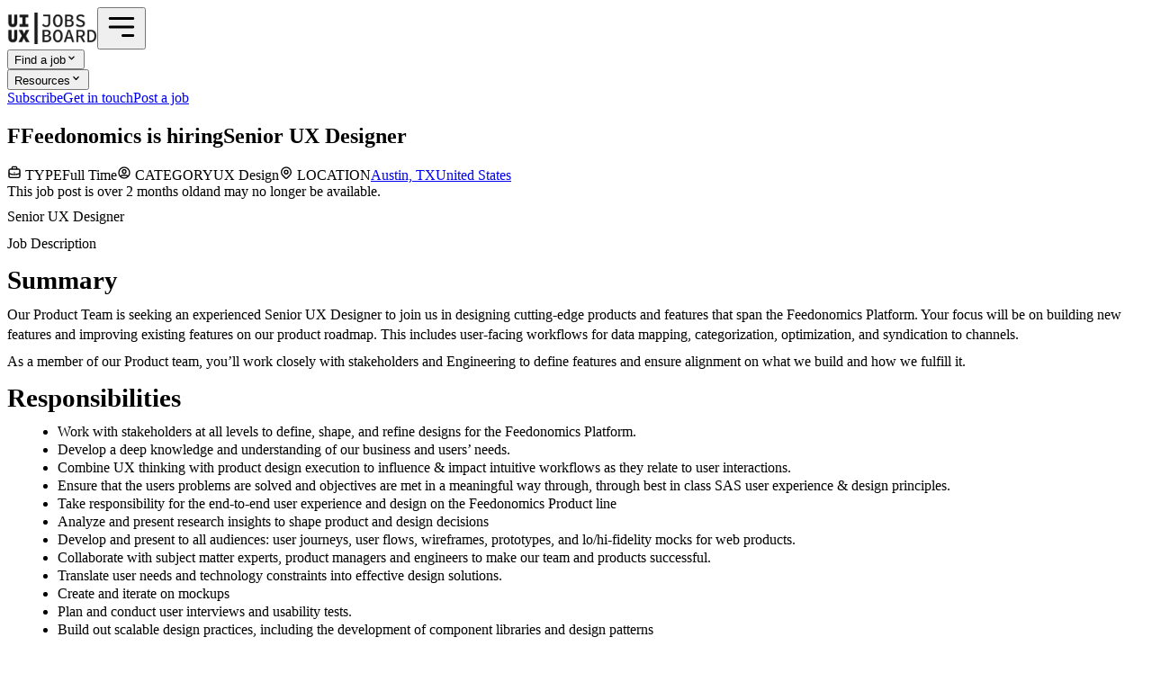

--- FILE ---
content_type: text/html; charset=utf-8
request_url: https://uiuxjobsboard.com/job/581022-senior-ux-designer-austin-tx-united-states
body_size: 15097
content:
<!DOCTYPE html><html lang="en"><head><meta charSet="utf-8"/><meta name="google" content="notranslate"/><meta name="google-site-verification" content="IAz9Y-8GpMIJl6KwsmsFV3YbqcJe6NTOJRjK96SOahc"/><meta http-equiv="Content-Language" content="en_US"/><meta http-equiv="X-UA-Compatible" content="IE=edge,chrome=1"/><meta http-equiv="cleartype" content="on"/><meta name="HandheldFriendly" content="true"/><meta name="viewport" content="width=device-width, initial-scale=1"/><meta property="og:site_name" content="UIUXjobsboard"/><meta property="og:type" content="website"/><meta name="twitter:card" content="summary_large_image"/><meta name="twitter:site" content="@uiuxjobsboard"/><meta name="twitter:creator" content="@uiuxjobsboard"/><link rel="icon" type="image/png" href="/favicon.png"/><link rel="apple-touch-icon" href="/apple-touch-icon.png"/><script type="application/ld+json">{ "@context": "https://schema.org", "@type": "Organization", "name": "UIUXjobsboard", "url": "https://uiuxjobsboard.com/", "logo": "https://uiuxjobsboard.com/favicon.png", "sameAs": "https://twitter.com/uiuxjobsboard"}</script><script type="application/ld+json">{ "@context": "https://schema.org", "@type": "Website", "name": "UIUXjobsboard", "alternateName": "UIUXjobsboard - Design Jobs", "url": "https://uiuxjobsboard.com/"}</script><title>Senior UX Designer at Feedonomics in Austin, TX United States</title><link rel="canonical" href="https://uiuxjobsboard.com/job/581022-senior-ux-designer-austin-tx-united-states"/><meta name="description" content="Feedonomics is hiring a Senior UX Designer in Austin, TX United States (January 2022). Senior UX DesignerJob DescriptionSummaryOur Product Team is seeking an expe"/><meta property="og:title" content="Senior UX Designer at Feedonomics in Austin, TX United States"/><meta property="og:description" content="Feedonomics is hiring a Senior UX Designer in Austin, TX United States (January 2022). Senior UX DesignerJob DescriptionSummaryOur Product Team is seeking an expe"/><meta property="og:image" content="https://uiuxjobsboard.com/img/job?h=Feedonomics+is+hiring&amp;t=Senior+UX+Designer&amp;n=Austin%2C+TX+United+States"/><meta property="og:url" content="https://uiuxjobsboard.com/job/581022-senior-ux-designer-austin-tx-united-states"/><meta property="twitter:title" content="Senior UX Designer at Feedonomics in Austin, TX United States"/><meta property="twitter:description" content="Feedonomics is hiring a Senior UX Designer in Austin, TX United States (January 2022). Senior UX DesignerJob DescriptionSummaryOur Product Team is seeking an expe"/><meta property="twitter:image:src" content="https://uiuxjobsboard.com/img/job?h=Feedonomics+is+hiring&amp;t=Senior+UX+Designer&amp;n=Austin%2C+TX+United+States"/><meta property="twitter:url" content="https://uiuxjobsboard.com/job/581022-senior-ux-designer-austin-tx-united-states"/><script type="application/ld+json">{"@context":"https://schema.org/","@type":"JobPosting","datePosted":"2022-01-10T18:08:00.000Z","description":"Feedonomics is hiring a Senior UX Designer in Austin, TX United States (January 2022). Senior UX DesignerJob DescriptionSummaryOur Product Team is seeking an expe","employmentType":["Full Time"],"hiringOrganization":{"@type":"Organization","name":"Feedonomics","logo":""},"jobLocation":[{"@type":"Place","name":"Austin, TX United States","address":{"@type":"PostalAddress","addressLocality":"Austin, TX","addressRegion":"United States"}}],"title":"Senior UX Designer","validThrough":"2022-03-10T18:08:00.000Z"}</script><link rel="stylesheet" href="/assets/app-D_4POIvp.css"/><link rel="preload" as="font" href="/fonts/Sen-Regular.ttf" type="font/ttf" crossorigin="anonymous"/><link rel="preload" as="font" href="/fonts/Sen-Medium.ttf" type="font/ttf" crossorigin="anonymous"/><link rel="preload" as="font" href="/fonts/Sen-Bold.ttf" type="font/ttf" crossorigin="anonymous"/></head><body class="body"><header class="bg-gray-50 py-10 mb-10 border-b border-gray-100"><div class="bg-gray-50 py-5 "><div class="relative w-full max-w-6xl mx-auto flex items-center"><a href="/" data-discover="true"><img src="/uiuxjobsboard-logo-dark.png" width="100px" height="35px" alt="UIUXjobsboard" class="max-w-[100px] ml-2"/></a><button class="sm:hidden ml-auto mr-2"><svg stroke="currentColor" fill="none" stroke-width="2" viewBox="0 0 24 24" aria-hidden="true" height="38" width="38" xmlns="http://www.w3.org/2000/svg"><path stroke-linecap="round" stroke-linejoin="round" d="M4 6h16M4 12h16m-7 6h7"></path></svg></button><nav class="fixed sm:static z-20 top-28 h-[calc(100%-112px)] w-full text-lg sm:text-sm gap-3 space-y-2 sm:space-y-0 font-bold px-2 py-4 sm:py-0 bg-gray-50 sm:bg-none border-t sm:border-0 border-gray-200 overflow-scroll sm:overflow-visible hidden sm:flex sm:items-center sm:justify-end"><div class="relative"><button class="text-primaryColor flex items-center justify-between sm:justify-start cursor-pointer w-full bg-white sm:bg-transparent p-4 sm:p-0 border sm:border-0 border-gray-200 shadow-xs sm:shadow-none rounded-xl">Find a job<svg stroke="currentColor" fill="currentColor" stroke-width="0" viewBox="0 0 20 20" aria-hidden="true" class="text-3xl sm:text-lg " height="1em" width="1em" xmlns="http://www.w3.org/2000/svg"><path fill-rule="evenodd" d="M5.293 7.293a1 1 0 011.414 0L10 10.586l3.293-3.293a1 1 0 111.414 1.414l-4 4a1 1 0 01-1.414 0l-4-4a1 1 0 010-1.414z" clip-rule="evenodd"></path></svg></button></div><div class="relative"><button class="text-primaryColor flex items-center justify-between sm:justify-start cursor-pointer w-full bg-white sm:bg-transparent p-4 sm:p-0 border sm:border-0 border-gray-200 shadow-xs sm:shadow-none rounded-xl">Resources<svg stroke="currentColor" fill="currentColor" stroke-width="0" viewBox="0 0 20 20" aria-hidden="true" class="text-3xl sm:text-lg " height="1em" width="1em" xmlns="http://www.w3.org/2000/svg"><path fill-rule="evenodd" d="M5.293 7.293a1 1 0 011.414 0L10 10.586l3.293-3.293a1 1 0 111.414 1.414l-4 4a1 1 0 01-1.414 0l-4-4a1 1 0 010-1.414z" clip-rule="evenodd"></path></svg></button></div><a href="https://uiuxjobsboard.ecomailapp.com/public/form/1-43c2cd496486bcc27217c3e790fb4088" target="_blank" class="block text-primaryColor bg-white sm:bg-transparent p-4 sm:p-0 border sm:border-0 border-gray-200 shadow-xs sm:shadow-none rounded-xl">Subscribe</a><a href="/cdn-cgi/l/email-protection#731b161f1f1c33061a060b191c1100111c1201175d101c1e" class="block text-primaryColor bg-white sm:bg-transparent p-4 sm:p-0 border sm:border-0 border-gray-200 shadow-xs sm:shadow-none rounded-xl">Get in touch</a><a class="block py-1 px-2 text-white bg-primaryColor text-lg sm:text-sm text-center font-bold rounded-md mt-auto" href="/hire" data-discover="true">Post a job</a></nav></div></div></header><main><section class="w-full max-w-[900px] mx-auto my-15 px-3"><header class="border-b border-dashed border-secondaryLight mb-12 pb-12"><h1 class="flex flex-col gap-1 mb-5"><span class="text-2xl flex items-center gap-2"><span class="w-12 h-12 inline-flex justify-center items-center rounded-full overflow-hidden border-2 border-gray-400 text-gray-400 bg-gray-50"><span class="text-xl font-bold uppercase">F</span></span><span class="flex items-baseline gap-2"><span class="flex items-center">Feedonomics</span><span> is hiring</span></span></span><span class="text-5xl font-bold">Senior UX Designer</span></h1><div class="w-full flex flex-col sm:flex-row items-start sm:items-baseline gap-3"><div class="w-full flex gap-3 sm:gap-5 flex-col sm:flex-row"><span class="flex sm:flex-col gap-0"><span class="w-full max-w-24 flex gap-1 items-center text-xs font-bold text-gray-400"><svg stroke="currentColor" fill="none" stroke-width="2" viewBox="0 0 24 24" aria-hidden="true" class="size-4" height="1em" width="1em" xmlns="http://www.w3.org/2000/svg"><path stroke-linecap="round" stroke-linejoin="round" d="M21 13.255A23.931 23.931 0 0112 15c-3.183 0-6.22-.62-9-1.745M16 6V4a2 2 0 00-2-2h-4a2 2 0 00-2 2v2m4 6h.01M5 20h14a2 2 0 002-2V8a2 2 0 00-2-2H5a2 2 0 00-2 2v10a2 2 0 002 2z"></path></svg> TYPE</span><span class="text-lg">Full Time</span></span><span class="flex sm:flex-col gap-0"><span class="w-full max-w-24 flex gap-1 items-center text-xs font-bold text-gray-400"><svg stroke="currentColor" fill="none" stroke-width="2" viewBox="0 0 24 24" aria-hidden="true" class="size-4" height="1em" width="1em" xmlns="http://www.w3.org/2000/svg"><path stroke-linecap="round" stroke-linejoin="round" d="M5.121 17.804A13.937 13.937 0 0112 16c2.5 0 4.847.655 6.879 1.804M15 10a3 3 0 11-6 0 3 3 0 016 0zm6 2a9 9 0 11-18 0 9 9 0 0118 0z"></path></svg> CATEGORY</span><span class="text-lg">UX Design</span></span><span class="flex sm:flex-col gap-0"><span class="w-full max-w-24 flex gap-1 items-center text-xs font-bold text-gray-400"><svg stroke="currentColor" fill="none" stroke-width="2" viewBox="0 0 24 24" aria-hidden="true" class="size-4" height="1em" width="1em" xmlns="http://www.w3.org/2000/svg"><path stroke-linecap="round" stroke-linejoin="round" d="M17.657 16.657L13.414 20.9a1.998 1.998 0 01-2.827 0l-4.244-4.243a8 8 0 1111.314 0z"></path><path stroke-linecap="round" stroke-linejoin="round" d="M15 11a3 3 0 11-6 0 3 3 0 016 0z"></path></svg> LOCATION</span><span class="flex items-center justify-start flex-1 gap-1 text-lg"><a class="after:content-[&#x27;•&#x27;] after:ml-1" href="/design-jobs/austin-tx" data-discover="true">Austin, TX</a><a href="/design-jobs/united-states" data-discover="true">United States</a></span></span></div><span class="w-full sm:w-auto sm:ml-auto flex-none"><span class="text-xs italic inline-flex flex-col gap-1"><span class="bg-yellow-100">This job post is over 2 months old</span><span class="bg-yellow-100">and may no longer be available.</span></span></span></div></header><div class="grid grid-cols-1 sm:grid-cols-12 gap-x-20 gap-y-15"><div class="job-description max-w-xl wrap-anywhere sm:col-span-8 order-1"><p><span><span><span><span><span><span>Senior UX Designer</span></span></span></span></span></span></p><p><span><span><span><span><span><span>Job Description</span></span></span></span></span></span></p><h3><span><span><span><span><span><span>Summary</span></span></span></span></span></span></h3><p><span><span><span><span><span><span>Our Product Team is seeking an experienced Senior UX Designer to join us in designing cutting-edge products and features that span the Feedonomics Platform. Your focus will be on building new features and improving existing features on our product roadmap. This includes user-facing workflows for data mapping, categorization, optimization, and syndication to channels.</span></span></span></span></span></span></p><p><span><span><span><span><span><span>As a member of our Product team, you’ll work closely with stakeholders and Engineering to define features and ensure alignment on what we build and how we fulfill it.</span></span></span></span></span></span></p><h3><span><span><span><span><span><span>Responsibilities</span></span></span></span></span></span></h3><ul><li><span><span><span><span><span><span>Work with stakeholders at all levels to define, shape, and refine designs for the Feedonomics Platform.</span></span></span></span></span></span></li><li><span><span><span><span><span><span>Develop a deep knowledge and understanding of our business and users’ needs.</span></span></span></span></span></span></li><li><span><span><span><span><span><span>Combine UX thinking with product design execution to influence &amp; impact intuitive workflows as they relate to user interactions.</span></span></span></span></span></span></li><li><span><span><span><span><span><span>Ensure that the users problems are solved and objectives are met in a meaningful way through, through best in class SAS user experience &amp; design principles.</span></span></span></span></span></span></li><li><span><span><span><span><span><span>Take responsibility for the end-to-end user experience and design on the Feedonomics Product line</span></span></span></span></span></span></li><li><span><span><span><span><span><span>Analyze and present research insights to shape product and design decisions</span></span></span></span></span></span></li><li><span><span><span><span><span><span>Develop and present to all audiences: user journeys, user flows, wireframes, prototypes, and lo/hi-fidelity mocks for web products.</span></span></span></span></span></span></li><li><span><span><span><span><span><span>Collaborate with subject matter experts, product managers and engineers to make our team and products successful.</span></span></span></span></span></span></li><li><span><span><span><span><span><span>Translate user needs and technology constraints into effective design solutions.</span></span></span></span></span></span></li><li><span><span><span><span><span><span>Create and iterate on mockups</span></span></span></span></span></span></li><li><span><span><span><span><span><span>Plan and conduct user interviews and usability tests.</span></span></span></span></span></span></li><li><span><span><span><span><span><span>Build out scalable design practices, including the development of component libraries and design patterns</span></span></span></span></span></span></li></ul><h3><span><span><span><span><span><span>Experience</span></span></span></span></span></span></h3><ul><li><span><span><span><span><span><span>5-10 years of post-education UX &amp; Product Design experience</span></span></span></span></span></span></li><li><span><span><span><span><span><span>Experience owning product design projects from concept to full high-fidelity mockups</span></span></span></span></span></span></li><li><span><span><span><span><span><span>Experience working in a startup environment</span></span></span></span></span></span></li><li><span><span><span><span><span><span>Experience working closely with product managers, engineers, business stakeholders and other designers.</span></span></span></span></span></span></li><li><span><span><span><span><span><span>We work and play in Figma; you don’t have to have a ton of experience with this design tool, but you will need to be able to jump in from Sketch, Xd, or whichever other design stack your previous team used</span></span></span></span></span></span></li><li><span><span><span><span><span><span>Experience with Jira, Confluence or similar</span></span></span></span></span></span></li><li><span><span><span><span><span><span>Experience in eCommerce, B2B, and/or SaaS</span></span></span></span></span></span></li></ul><h3><span><span><span><span><span><span>Skills</span></span></span></span></span></span></h3><ul><li><span><span><span><span><span><span>Best in class SAS user experience &amp; design principles</span></span></span></span></span></span></li><li><span><span><span><span><span><span>Basic understanding of agile processes and methodologies.</span></span></span></span></span></span></li><li><span><span><span><span><span><span>Ability to thoroughly understand complex business issues</span></span></span></span></span></span></li><li><span><span><span><span><span><span>Excellent problem-solving skills and ability to think abstractly, outside the box, etc.</span></span></span></span></span></span></li><li><span><span><span><span><span><span>Work in an awesome collaborative team environment with impressive team members and culture</span></span></span></span></span></span></li><li><span><span><span><span><span><span>Extremely competitive pay</span></span></span></span></span></span></li></ul><p><span><span><span><span><span><span>What's In It For You</span></span></span></span></span></span></p><ul><li><span><span><span><span><span><span>Medical, Dental, Vision (VSP)</span></span></span></span></span></span></li><li><span><span><span><span><span><span>HealthCare FSA &amp; HSA</span></span></span></span></span></span></li><li><span><span><span><span><span><span>401K Retirement</span></span></span></span></span></span></li><li><span><span><span><span><span><span>Educational Assistance</span></span></span></span></span></span></li><li><span><span><span><span><span><span>Adoption Assistance</span></span></span></span></span></span></li><li><span><span><span><span><span><span>Generous PTO package which includes unlimited leave for salaried team members</span></span></span></span></span></span></li><li><span><span><span><span><span><span>Monthly ½ Day Fridays</span></span></span></span></span></span></li><li><span><span><span><span><span><span>Life Insurance</span></span></span></span></span></span></li><li><span><span><span><span><span><span>Dependent Care Reimbursement Account</span></span></span></span></span></span></li><li><span><span><span><span><span><span>Fast-growing company emerging as best-in-class and industry leader</span></span></span></span></span></span></li><li><span><span><span><span><span><span>Autonomy in work</span></span></span></span></span></span></li><li><span><span><span><span><span><span>Casual dress</span></span></span></span></span></span></li><li><span><span><span><span><span><span>Fun team events (Monthly and virtual for now)</span></span></span></span></span></span></li><li><span><span><span><span><span><span>Game room with Ping Pong, Pool table, Arcade Basketball and "Zen” room with massage chair&nbsp;(in our physical LA office)</span></span></span></span></span></span></li></ul></div><aside class="w-full sm:w-60 sm:col-span-4 order-3 sm:order-2"><div class="shadow-xs border border-gray-200 bg-gray-50 rounded-xl p-5"><h3 class="uppercase text-sm font-bold mb-4">Share this job</h3><div class="flex gap-3"><a href="https://www.facebook.com/sharer/sharer.php?u=https://uiuxjobsboard.com/job/581022-senior-ux-designer-austin-tx-united-states" target="_blank"><svg stroke="currentColor" fill="#6B7280" stroke-width="0" viewBox="0 0 448 512" class="size-8 sm:size-6" height="1em" width="1em" xmlns="http://www.w3.org/2000/svg"><path d="M400 32H48A48 48 0 0 0 0 80v352a48 48 0 0 0 48 48h137.25V327.69h-63V256h63v-54.64c0-62.15 37-96.48 93.67-96.48 27.14 0 55.52 4.84 55.52 4.84v61h-31.27c-30.81 0-40.42 19.12-40.42 38.73V256h68.78l-11 71.69h-57.78V480H400a48 48 0 0 0 48-48V80a48 48 0 0 0-48-48z"></path></svg></a><a href="https://www.linkedin.com/sharing/share-offsite/?url=https://uiuxjobsboard.com/job/581022-senior-ux-designer-austin-tx-united-states" target="_blank"><svg stroke="currentColor" fill="#6B7280" stroke-width="0" viewBox="0 0 448 512" class="size-8 sm:size-6" height="1em" width="1em" xmlns="http://www.w3.org/2000/svg"><path d="M416 32H31.9C14.3 32 0 46.5 0 64.3v383.4C0 465.5 14.3 480 31.9 480H416c17.6 0 32-14.5 32-32.3V64.3c0-17.8-14.4-32.3-32-32.3zM135.4 416H69V202.2h66.5V416zm-33.2-243c-21.3 0-38.5-17.3-38.5-38.5S80.9 96 102.2 96c21.2 0 38.5 17.3 38.5 38.5 0 21.3-17.2 38.5-38.5 38.5zm282.1 243h-66.4V312c0-24.8-.5-56.7-34.5-56.7-34.6 0-39.9 27-39.9 54.9V416h-66.4V202.2h63.7v29.2h.9c8.9-16.8 30.6-34.5 62.9-34.5 67.2 0 79.7 44.3 79.7 101.9V416z"></path></svg></a><a href="https://twitter.com/intent/tweet?url=https://uiuxjobsboard.com/job/581022-senior-ux-designer-austin-tx-united-states" target="_blank"><svg stroke="currentColor" fill="#6B7280" stroke-width="0" viewBox="0 0 448 512" class="size-8 sm:size-6" height="1em" width="1em" xmlns="http://www.w3.org/2000/svg"><path d="M64 32C28.7 32 0 60.7 0 96V416c0 35.3 28.7 64 64 64H384c35.3 0 64-28.7 64-64V96c0-35.3-28.7-64-64-64H64zm297.1 84L257.3 234.6 379.4 396H283.8L209 298.1 123.3 396H75.8l111-126.9L69.7 116h98l67.7 89.5L313.6 116h47.5zM323.3 367.6L153.4 142.9H125.1L296.9 367.6h26.3z"></path></svg></a><a href="https://api.whatsapp.com/send?text=Senior UX Designer at Feedonomics%20https://uiuxjobsboard.com/job/581022-senior-ux-designer-austin-tx-united-states" target="_blank"><svg stroke="currentColor" fill="#6B7280" stroke-width="0" viewBox="0 0 448 512" class="size-8 sm:size-6" height="1em" width="1em" xmlns="http://www.w3.org/2000/svg"><path d="M224 122.8c-72.7 0-131.8 59.1-131.9 131.8 0 24.9 7 49.2 20.2 70.1l3.1 5-13.3 48.6 49.9-13.1 4.8 2.9c20.2 12 43.4 18.4 67.1 18.4h.1c72.6 0 133.3-59.1 133.3-131.8 0-35.2-15.2-68.3-40.1-93.2-25-25-58-38.7-93.2-38.7zm77.5 188.4c-3.3 9.3-19.1 17.7-26.7 18.8-12.6 1.9-22.4.9-47.5-9.9-39.7-17.2-65.7-57.2-67.7-59.8-2-2.6-16.2-21.5-16.2-41s10.2-29.1 13.9-33.1c3.6-4 7.9-5 10.6-5 2.6 0 5.3 0 7.6.1 2.4.1 5.7-.9 8.9 6.8 3.3 7.9 11.2 27.4 12.2 29.4s1.7 4.3.3 6.9c-7.6 15.2-15.7 14.6-11.6 21.6 15.3 26.3 30.6 35.4 53.9 47.1 4 2 6.3 1.7 8.6-1 2.3-2.6 9.9-11.6 12.5-15.5 2.6-4 5.3-3.3 8.9-2 3.6 1.3 23.1 10.9 27.1 12.9s6.6 3 7.6 4.6c.9 1.9.9 9.9-2.4 19.1zM400 32H48C21.5 32 0 53.5 0 80v352c0 26.5 21.5 48 48 48h352c26.5 0 48-21.5 48-48V80c0-26.5-21.5-48-48-48zM223.9 413.2c-26.6 0-52.7-6.7-75.8-19.3L64 416l22.5-82.2c-13.9-24-21.2-51.3-21.2-79.3C65.4 167.1 136.5 96 223.9 96c42.4 0 82.2 16.5 112.2 46.5 29.9 30 47.9 69.8 47.9 112.2 0 87.4-72.7 158.5-160.1 158.5z"></path></svg></a><a href="/cdn-cgi/l/email-protection#[base64]" target="_blank"><svg stroke="currentColor" fill="#6B7280" stroke-width="0" viewBox="0 0 448 512" class="size-8 sm:size-6" height="1em" width="1em" xmlns="http://www.w3.org/2000/svg"><path d="M400 32H48C21.49 32 0 53.49 0 80v352c0 26.51 21.49 48 48 48h352c26.51 0 48-21.49 48-48V80c0-26.51-21.49-48-48-48zM178.117 262.104C87.429 196.287 88.353 196.121 64 177.167V152c0-13.255 10.745-24 24-24h272c13.255 0 24 10.745 24 24v25.167c-24.371 18.969-23.434 19.124-114.117 84.938-10.5 7.655-31.392 26.12-45.883 25.894-14.503.218-35.367-18.227-45.883-25.895zM384 217.775V360c0 13.255-10.745 24-24 24H88c-13.255 0-24-10.745-24-24V217.775c13.958 10.794 33.329 25.236 95.303 70.214 14.162 10.341 37.975 32.145 64.694 32.01 26.887.134 51.037-22.041 64.72-32.025 61.958-44.965 81.325-59.406 95.283-70.199z"></path></svg></a></div></div><div class="shadow-xs border border-gray-200 bg-gray-50 rounded-xl p-5 mt-8 sm:mt-12"><h3 class="uppercase text-sm font-bold mb-4">People also viewed</h3><div class="flex flex-col gap-3 text-sm"><a class="w-full flex gap-2 items-center" href="/job/1316925-experience-design-director-london-united-kingdom" data-discover="true"><span class="w-8 h-8 min-w-8 inline-flex justify-center items-center rounded-full overflow-hidden border-2 border-gray-400 text-gray-400 bg-gray-50"><span class="text-base font-bold uppercase">W</span></span> <span>Experience Design Director<!-- --> at <!-- -->WongDoody</span></a><a class="w-full flex gap-2 items-center" href="/job/1316425-ux-designer-boston-ma-united-states" data-discover="true"><span class="w-8 h-8 min-w-8 inline-flex justify-center items-center rounded-full overflow-hidden border-2 border-gray-400 text-gray-400 bg-gray-50"><span class="text-base font-bold uppercase">M</span></span> <span>UX Designer<!-- --> at <!-- -->Maven AGI</span></a><a class="w-full flex gap-2 items-center" href="/job/1315625-ux-designer-dallas-tx-united-states" data-discover="true"><span class="w-8 h-8 min-w-8 inline-flex justify-center items-center rounded-full overflow-hidden border-2 border-gray-400 text-gray-400 bg-gray-50"><span class="text-base font-bold uppercase">M</span></span> <span>UX Designer<!-- --> at <!-- -->MealSuite</span></a><a class="w-full flex gap-2 items-center" href="/job/1313925-ux-designer-ii-san-francisco-ca-united-states" data-discover="true"><div class="w-8 h-8 inline-flex justify-center items-center border border-gray-100 bg-gray-100 text-xs rounded-full overflow-hidden"><img loading="lazy" src="/assets/prosper.png" alt="Design jobs at Prosper" class="block w-12 h-auto"/></div> <span>UX Designer II<!-- --> at <!-- -->Prosper</span></a><a class="w-full flex gap-2 items-center" href="/job/1314325-experience-designer-chicago-il-united-states" data-discover="true"><span class="w-8 h-8 min-w-8 inline-flex justify-center items-center rounded-full overflow-hidden border-2 border-gray-400 text-gray-400 bg-gray-50"><span class="text-base font-bold uppercase">E</span></span> <span>Experience Designer<!-- --> at <!-- -->EVERSANA INTOUCH</span></a></div></div><div class="shadow-xs border border-gray-200 bg-gray-50 rounded-xl p-5 mt-8 sm:mt-12"><h3 class="uppercase text-sm font-bold mb-4">Design jobs by role</h3><div class="flex flex-col gap-3 text-sm"><a href="/design-jobs/ui-ux-designer" data-discover="true">UI/UX designer jobs</a><a href="/design-jobs/product-designer" data-discover="true">Product designer jobs</a><a href="/design-jobs/ux-designer" data-discover="true">UX designer jobs</a><a href="/design-jobs/ui-designer" data-discover="true">UI designer jobs</a><a href="/design-jobs/ux-researcher" data-discover="true">UX researcher jobs</a><a href="/design-jobs/ux-writer" data-discover="true">UX writer jobs</a></div></div><div class="shadow-xs border border-gray-200 bg-gray-50 rounded-xl p-5 mt-8 sm:mt-12"><h3 class="uppercase text-sm font-bold mb-4">Salary data</h3><div class="flex flex-col gap-3 text-sm"><a href="/salary/ux-designer" data-discover="true">UX Design<!-- --> Salary Guide</a><a href="/salary/ux-designer/united-states" data-discover="true">UX Design<!-- --> Salary in <!-- -->United States</a><a href="/salary/ux-designer/texas" data-discover="true">UX Design<!-- --> Salary in <!-- -->Texas</a><a href="/salary/ux-designer/austin" data-discover="true">UX Design<!-- --> Salary in <!-- -->Austin</a></div></div><div class="mt-4 mr-1 text-right"><a class="text-sm underline" href="/cdn-cgi/l/email-protection#aac2cfc6c6c5eadfc3dfd2c0c5c8d9c8c5cbd8ce84c9c5c795d9dfc8c0cfc9de97f8cfdac5d8de8ac0c5c8">Report job</a></div></aside><div class="-mt-10 sm:col-span-12 order-2 sm:order-3"><div class="border border-red-400 rounded-md p-5 font-bold text-md text-center">❌ This role is no longer available!</div></div></div></section><div class="w-full max-w-[900px] mx-auto mb-10 mt-20 px-3"><h3 class="flex gap-1 justify-between items-center"><span class="text-xl sm:text-2xl font-bold">Related Jobs</span><span class="text-sm sm:text-base flex gap-1 items-center"><a class="font-bold" href="https://uiuxjobsboard.com/design-jobs/remote-anywhere">See more remote design jobs</a><svg stroke="currentColor" fill="currentColor" stroke-width="0" viewBox="0 0 512 512" height="1em" width="1em" xmlns="http://www.w3.org/2000/svg"><path d="M502.6 278.6c12.5-12.5 12.5-32.8 0-45.3l-128-128c-12.5-12.5-32.8-12.5-45.3 0s-12.5 32.8 0 45.3L402.7 224 32 224c-17.7 0-32 14.3-32 32s14.3 32 32 32l370.7 0-73.4 73.4c-12.5 12.5-12.5 32.8 0 45.3s32.8 12.5 45.3 0l128-128z"></path></svg></span></h3><div class="flex flex-col"><div class="border shadow-xs rounded-xl flex flex-col sm:flex-row items-center justify-between gap-5 p-6 my-2 text-center sm:text-left bg-accentColor border-amber-200 order-2"><div><h3 class="w-full sm:w-[450px] break-words"><a class="inline-flex flex-col" href="/job/1318625-remote-anywhere-ui-ux-designer-graphic-designer" data-discover="true"><span class="text-xl flex items-center gap-2 justify-center sm:justify-start"><span class="flex items-baseline"><span class="flex items-center">Aleph Beta<svg stroke="currentColor" fill="currentColor" stroke-width="0" viewBox="0 0 256 256" class="text-blue-500" height="1em" width="1em" xmlns="http://www.w3.org/2000/svg"><path d="M225.86,102.82c-3.77-3.94-7.67-8-9.14-11.57-1.36-3.27-1.44-8.69-1.52-13.94-.15-9.76-.31-20.82-8-28.51s-18.75-7.85-28.51-8c-5.25-.08-10.67-.16-13.94-1.52-3.56-1.47-7.63-5.37-11.57-9.14C146.28,23.51,138.44,16,128,16s-18.27,7.51-25.18,14.14c-3.94,3.77-8,7.67-11.57,9.14C88,40.64,82.56,40.72,77.31,40.8c-9.76.15-20.82.31-28.51,8S41,67.55,40.8,77.31c-.08,5.25-.16,10.67-1.52,13.94-1.47,3.56-5.37,7.63-9.14,11.57C23.51,109.72,16,117.56,16,128s7.51,18.27,14.14,25.18c3.77,3.94,7.67,8,9.14,11.57,1.36,3.27,1.44,8.69,1.52,13.94.15,9.76.31,20.82,8,28.51s18.75,7.85,28.51,8c5.25.08,10.67.16,13.94,1.52,3.56,1.47,7.63,5.37,11.57,9.14C109.72,232.49,117.56,240,128,240s18.27-7.51,25.18-14.14c3.94-3.77,8-7.67,11.57-9.14,3.27-1.36,8.69-1.44,13.94-1.52,9.76-.15,20.82-.31,28.51-8s7.85-18.75,8-28.51c.08-5.25.16-10.67,1.52-13.94,1.47-3.56,5.37-7.63,9.14-11.57C232.49,146.28,240,138.44,240,128S232.49,109.73,225.86,102.82Zm-52.2,6.84-56,56a8,8,0,0,1-11.32,0l-24-24a8,8,0,0,1,11.32-11.32L112,148.69l50.34-50.35a8,8,0,0,1,11.32,11.32Z"></path></svg></span><span class="text-base opacity-40 ml-1">is hiring</span></span></span><span class="text-2xl text-primaryColor font-bold">UI/UX Designer / Graphic Designer</span></a></h3><span class="text-xs uppercase opacity-80 mr-3">Full Time</span><span class="text-xs uppercase opacity-80"></span></div><div class="flex flex-wrap items-center justify-start flex-1 gap-2 uppercase text-xs font-bold text-secondaryDark"><a class="after:content-[&#x27;•&#x27;] after:ml-2" href="/design-jobs/remote" data-discover="true">Remote</a><a href="/design-jobs/remote-anywhere" data-discover="true">Anywhere</a></div><div class="text-sm">4d</div></div><div class="border shadow-xs rounded-xl flex flex-col sm:flex-row items-center justify-between gap-5 p-6 my-2 text-center sm:text-left bg-gray-50 border-gray-200 order-2"><div><h3 class="w-full sm:w-[450px] break-words"><a class="inline-flex flex-col" href="/job/1301025-remote-united-states-principal-ux-engineer-remote-ft-consultant" data-discover="true"><span class="text-xl flex items-center gap-2 justify-center sm:justify-start"><span class="flex items-baseline"><span class="flex items-center">Brainstorm Creative Resources (CS-focused recruiter)<svg stroke="currentColor" fill="currentColor" stroke-width="0" viewBox="0 0 256 256" class="text-blue-500" height="1em" width="1em" xmlns="http://www.w3.org/2000/svg"><path d="M225.86,102.82c-3.77-3.94-7.67-8-9.14-11.57-1.36-3.27-1.44-8.69-1.52-13.94-.15-9.76-.31-20.82-8-28.51s-18.75-7.85-28.51-8c-5.25-.08-10.67-.16-13.94-1.52-3.56-1.47-7.63-5.37-11.57-9.14C146.28,23.51,138.44,16,128,16s-18.27,7.51-25.18,14.14c-3.94,3.77-8,7.67-11.57,9.14C88,40.64,82.56,40.72,77.31,40.8c-9.76.15-20.82.31-28.51,8S41,67.55,40.8,77.31c-.08,5.25-.16,10.67-1.52,13.94-1.47,3.56-5.37,7.63-9.14,11.57C23.51,109.72,16,117.56,16,128s7.51,18.27,14.14,25.18c3.77,3.94,7.67,8,9.14,11.57,1.36,3.27,1.44,8.69,1.52,13.94.15,9.76.31,20.82,8,28.51s18.75,7.85,28.51,8c5.25.08,10.67.16,13.94,1.52,3.56,1.47,7.63,5.37,11.57,9.14C109.72,232.49,117.56,240,128,240s18.27-7.51,25.18-14.14c3.94-3.77,8-7.67,11.57-9.14,3.27-1.36,8.69-1.44,13.94-1.52,9.76-.15,20.82-.31,28.51-8s7.85-18.75,8-28.51c.08-5.25.16-10.67,1.52-13.94,1.47-3.56,5.37-7.63,9.14-11.57C232.49,146.28,240,138.44,240,128S232.49,109.73,225.86,102.82Zm-52.2,6.84-56,56a8,8,0,0,1-11.32,0l-24-24a8,8,0,0,1,11.32-11.32L112,148.69l50.34-50.35a8,8,0,0,1,11.32,11.32Z"></path></svg></span><span class="text-base opacity-40 ml-1">is hiring</span></span></span><span class="text-2xl text-primaryColor font-bold">Principal UX Engineer (Remote | FT Consultant)</span></a></h3><span class="text-xs uppercase opacity-80 mr-3">Contract</span><span class="text-xs uppercase opacity-80">$140,000 - $200,000 USD</span></div><div class="flex flex-wrap items-center justify-start flex-1 gap-2 uppercase text-xs font-bold text-secondaryDark"><a class="after:content-[&#x27;•&#x27;] after:ml-2" href="/design-jobs/remote" data-discover="true">Remote</a><a href="/design-jobs/remote-united-states" data-discover="true">United States</a></div><div class="text-sm">19d</div></div><div class="border shadow-xs rounded-xl flex flex-col sm:flex-row items-center justify-between gap-5 p-6 my-2 text-center sm:text-left bg-gray-50 border-gray-200 order-2"><div><h3 class="w-full sm:w-[450px] break-words"><a class="inline-flex flex-col" href="/job/1300925-remote-senior-ux-designer-london-united-kingdom" data-discover="true"><span class="text-xl flex items-center gap-2 justify-center sm:justify-start"><span class="flex items-baseline"><span class="flex items-center">University of East London<svg stroke="currentColor" fill="currentColor" stroke-width="0" viewBox="0 0 256 256" class="text-blue-500" height="1em" width="1em" xmlns="http://www.w3.org/2000/svg"><path d="M225.86,102.82c-3.77-3.94-7.67-8-9.14-11.57-1.36-3.27-1.44-8.69-1.52-13.94-.15-9.76-.31-20.82-8-28.51s-18.75-7.85-28.51-8c-5.25-.08-10.67-.16-13.94-1.52-3.56-1.47-7.63-5.37-11.57-9.14C146.28,23.51,138.44,16,128,16s-18.27,7.51-25.18,14.14c-3.94,3.77-8,7.67-11.57,9.14C88,40.64,82.56,40.72,77.31,40.8c-9.76.15-20.82.31-28.51,8S41,67.55,40.8,77.31c-.08,5.25-.16,10.67-1.52,13.94-1.47,3.56-5.37,7.63-9.14,11.57C23.51,109.72,16,117.56,16,128s7.51,18.27,14.14,25.18c3.77,3.94,7.67,8,9.14,11.57,1.36,3.27,1.44,8.69,1.52,13.94.15,9.76.31,20.82,8,28.51s18.75,7.85,28.51,8c5.25.08,10.67.16,13.94,1.52,3.56,1.47,7.63,5.37,11.57,9.14C109.72,232.49,117.56,240,128,240s18.27-7.51,25.18-14.14c3.94-3.77,8-7.67,11.57-9.14,3.27-1.36,8.69-1.44,13.94-1.52,9.76-.15,20.82-.31,28.51-8s7.85-18.75,8-28.51c.08-5.25.16-10.67,1.52-13.94,1.47-3.56,5.37-7.63,9.14-11.57C232.49,146.28,240,138.44,240,128S232.49,109.73,225.86,102.82Zm-52.2,6.84-56,56a8,8,0,0,1-11.32,0l-24-24a8,8,0,0,1,11.32-11.32L112,148.69l50.34-50.35a8,8,0,0,1,11.32,11.32Z"></path></svg></span><span class="text-base opacity-40 ml-1">is hiring</span></span></span><span class="text-2xl text-primaryColor font-bold">Senior UX Designer</span></a></h3><span class="text-xs uppercase opacity-80 mr-3">Full Time</span><span class="text-xs uppercase opacity-80"></span></div><div class="flex flex-wrap items-center justify-start flex-1 gap-2 uppercase text-xs font-bold text-secondaryDark"><a class="after:content-[&#x27;•&#x27;] after:ml-2" href="/design-jobs/london" data-discover="true">London</a><a href="/design-jobs/united-kingdom" data-discover="true">United Kingdom</a></div><div class="text-sm">20d</div></div><div class="border shadow-xs rounded-xl flex flex-col sm:flex-row items-center justify-between gap-5 p-6 my-2 text-center sm:text-left bg-gray-50 border-gray-200 order-2"><div><h3 class="w-full sm:w-[450px] break-words"><a class="inline-flex flex-col" href="/job/1317125-lead-ux-product-designer-new-york-united-states" data-discover="true"><span class="text-xl flex items-center gap-2 justify-center sm:justify-start"><span class="flex items-baseline"><span class="flex items-center">Translucent</span><span class="text-base opacity-40 ml-1">is hiring</span></span></span><span class="text-2xl text-primaryColor font-bold">Lead UX Product Designer</span></a></h3><span class="text-xs uppercase opacity-80 mr-3">Full Time</span><span class="text-xs uppercase opacity-80">$180,000 - $220,000</span></div><div class="flex flex-wrap items-center justify-start flex-1 gap-2 uppercase text-xs font-bold text-secondaryDark"><a class="after:content-[&#x27;•&#x27;] after:ml-2" href="/design-jobs/new-york" data-discover="true">New York</a><a href="/design-jobs/united-states" data-discover="true">United States</a></div><div class="text-sm">13h</div></div><div class="border shadow-xs rounded-xl flex flex-col sm:flex-row items-center justify-between gap-5 p-6 my-2 text-center sm:text-left bg-gray-50 border-gray-200 order-2"><div><h3 class="w-full sm:w-[450px] break-words"><a class="inline-flex flex-col" href="/job/1317225-product-designer-mountain-view-ca-united-states" data-discover="true"><span class="text-xl flex items-center gap-2 justify-center sm:justify-start"><span class="flex items-baseline"><span class="flex items-center">Coupang</span><span class="text-base opacity-40 ml-1">is hiring</span></span></span><span class="text-2xl text-primaryColor font-bold">Product Designer</span></a></h3><span class="text-xs uppercase opacity-80 mr-3">Full Time</span><span class="text-xs uppercase opacity-80">$128,000 - $400,000</span></div><div class="flex flex-wrap items-center justify-start flex-1 gap-2 uppercase text-xs font-bold text-secondaryDark"><a class="after:content-[&#x27;•&#x27;] after:ml-2" href="/design-jobs/mountain-view-ca" data-discover="true">Mountain View, CA</a><a href="/design-jobs/united-states" data-discover="true">United States</a></div><div class="text-sm">13h</div></div><div class="border shadow-xs rounded-xl flex flex-col sm:flex-row items-center justify-between gap-5 p-6 my-2 text-center sm:text-left bg-gray-50 border-gray-200 order-2"><div><h3 class="w-full sm:w-[450px] break-words"><a class="inline-flex flex-col" href="/job/1316725-senior-product-designer-san-francisco-ca-united-states" data-discover="true"><span class="text-xl flex items-center gap-2 justify-center sm:justify-start"><span class="flex items-baseline"><span class="flex items-center">Calendly</span><span class="text-base opacity-40 ml-1">is hiring</span></span></span><span class="text-2xl text-primaryColor font-bold">Senior Product Designer</span></a></h3><span class="text-xs uppercase opacity-80 mr-3">Full Time</span><span class="text-xs uppercase opacity-80">$171,848 - $260,805</span></div><div class="flex flex-wrap items-center justify-start flex-1 gap-2 uppercase text-xs font-bold text-secondaryDark"><a class="after:content-[&#x27;•&#x27;] after:ml-2" href="/design-jobs/san-francisco-ca" data-discover="true">San Francisco, CA</a><a href="/design-jobs/united-states" data-discover="true">United States</a></div><div class="text-sm">1d</div></div></div></div></main><footer class="bg-thirdDark text-white mt-14"><div class="w-full bg-gray-50 text-primaryDark py-14 border-t border-gray-100"><div class="max-w-6xl mx-auto flex flex-wrap sm:justify-between gap-10 px-3"><div class="flex flex-col gap-1"><h4 class="text-xs font-bold mb-2 uppercase">Design jobs by role</h4><a class="text-sm" href="/design-jobs/product-designer" data-discover="true">Product designer jobs</a><a class="text-sm" href="/design-jobs/ux-designer" data-discover="true">UX designer jobs</a><a class="text-sm" href="/design-jobs/ui-designer" data-discover="true">UI designer jobs</a><a class="text-sm" href="/design-jobs/ui-ux-designer" data-discover="true">UI/UX designer jobs</a><a class="text-sm" href="/design-jobs/ux-researcher" data-discover="true">UX researcher jobs</a><a class="text-sm" href="/design-jobs/ux-writer" data-discover="true">UX writer jobs</a></div><div class="flex flex-col gap-1"><h4 class="text-xs font-bold mb-2 uppercase">Design jobs by type</h4><a class="text-sm" href="/design-jobs/full-time" data-discover="true">Full-time jobs</a><a class="text-sm" href="/design-jobs/remote" data-discover="true">Remote jobs</a><a class="text-sm" href="/design-jobs/freelance" data-discover="true">Freelance gigs</a><a class="text-sm" href="/design-jobs/internship" data-discover="true">Internships</a></div><div class="flex flex-col gap-1"><h4 class="text-xs font-bold mb-2 uppercase">Remote Design jobs</h4><a class="text-sm" href="/design-jobs/remote-anywhere" data-discover="true">Remote anywhere</a><a class="text-sm" href="/design-jobs/remote-europe" data-discover="true">Remote jobs in Europe</a><a class="text-sm" href="/design-jobs/remote-united-states" data-discover="true">Remote jobs in the US</a><a class="text-sm" href="/design-jobs/remote-united-kingdom" data-discover="true">Remote jobs in the UK</a><a class="text-sm" href="/design-jobs/remote-canada" data-discover="true">Remote jobs in Canada</a><a class="text-sm" href="/design-jobs/remote-latin-america" data-discover="true">Remote jobs in LatAm</a></div><div class="flex flex-col gap-1"><h4 class="text-xs font-bold mb-2 uppercase">Design jobs by location</h4><a class="text-sm" href="/design-jobs/london" data-discover="true">Design jobs in London</a><a class="text-sm" href="/design-jobs/new-york" data-discover="true">Design jobs in New York</a><a class="text-sm" href="/design-jobs/san-francisco-ca" data-discover="true">Design jobs in San Francisco</a><a class="text-sm" href="/design-jobs/sydney" data-discover="true">Design jobs in Sydney</a><a class="text-sm" href="/design-jobs/toronto" data-discover="true">Design jobs in Toronto</a></div><div class="flex flex-col gap-1"><h4 class="text-xs font-bold mb-2 uppercase">Design jobs by location</h4><a class="text-sm" href="/design-jobs/united-states" data-discover="true">Designer jobs in the US</a><a class="text-sm" href="/design-jobs/united-kingdom" data-discover="true">Designer jobs in the UK</a><a class="text-sm" href="/design-jobs/canada" data-discover="true">Designer jobs in Canada</a><a class="text-sm" href="/design-jobs/india" data-discover="true">Designer jobs in India</a><a class="text-sm" href="/design-jobs/germany" data-discover="true">Designer jobs in Germany</a></div></div></div><div class="w-full max-w-6xl mx-auto"><div class="flex flex-col sm:flex-row justify-between gap-10 mb-14 mt-14 px-3"><div class="max-w-[370px]"><h3 class="font-bold text-lg -mt-1 mb-3">Start hiring top UI/UX designers, product designers, UX researchers and UX writers.</h3><a class="inline-block py-4 px-6 text-white bg-primaryColor border-0 text-sm font-bold rounded-md" href="/hire" data-discover="true">Post a job</a></div><div class="flex gap-16"><div class="flex flex-col"><h4 class="text-xs font-bold mb-2">RESOURCES</h4><a href="/blog" data-discover="true">Blog</a><a href="/salary" data-discover="true">Salary guide</a><a href="/resources" data-discover="true">Design tools</a><a href="/terms/ux-design" data-discover="true">UX terms</a></div><div class="flex flex-col"><h4 class="text-xs font-bold mb-2">UIUXJOBSBOARD</h4><a href="/cdn-cgi/l/email-protection#3e565b5252517e4b574b4654515c4d5c515f4c5a105d5153">Get in touch</a><a href="https://uiuxjobsboard.ecomailapp.com/public/form/1-43c2cd496486bcc27217c3e790fb4088" target="_blank">Newsletter</a><a href="/terms-of-service" data-discover="true">Terms of service</a><a href="/privacy-policy" data-discover="true">Privacy policy</a></div></div></div></div><div class="bg-secondaryDark py-8"><div class="w-full max-w-6xl mx-auto flex items-center justify-between px-3"><div><span>© UIUXjobsboard</span><p class="text-[10px] opacity-60 max-w-[200px] mt-2 leading-tight">By using this site, you agree to our terms of service and privacy policy.</p></div><div class="flex items-center justify-end gap-3"><a href="https://www.twitter.com/uiuxjobsboard" target="_blank" title="Twitter/X" aria-label="Go to Twiiter/X profile"><svg stroke="currentColor" fill="currentColor" stroke-width="0" viewBox="0 0 512 512" height="20" width="20" xmlns="http://www.w3.org/2000/svg"><path d="M389.2 48h70.6L305.6 224.2 487 464H345L233.7 318.6 106.5 464H35.8L200.7 275.5 26.8 48H172.4L272.9 180.9 389.2 48zM364.4 421.8h39.1L151.1 88h-42L364.4 421.8z"></path></svg></a><a href="https://www.facebook.com/uiuxjobsboard" target="_blank" title="Facebook" aria-label="Go to Facebook page"><svg stroke="currentColor" fill="currentColor" stroke-width="0" viewBox="0 0 512 512" height="21" width="21" xmlns="http://www.w3.org/2000/svg"><path d="M504 256C504 119 393 8 256 8S8 119 8 256c0 123.78 90.69 226.38 209.25 245V327.69h-63V256h63v-54.64c0-62.15 37-96.48 93.67-96.48 27.14 0 55.52 4.84 55.52 4.84v61h-31.28c-30.8 0-40.41 19.12-40.41 38.73V256h68.78l-11 71.69h-57.78V501C413.31 482.38 504 379.78 504 256z"></path></svg></a><a href="https://www.linkedin.com/company/uiux-jobs-board/" target="_blank" title="LinkedIn" aria-label="Go to LinkedIn page"><svg stroke="currentColor" fill="currentColor" stroke-width="0" viewBox="0 0 448 512" height="22" width="22" xmlns="http://www.w3.org/2000/svg"><path d="M100.28 448H7.4V148.9h92.88zM53.79 108.1C24.09 108.1 0 83.5 0 53.8a53.79 53.79 0 0 1 107.58 0c0 29.7-24.1 54.3-53.79 54.3zM447.9 448h-92.68V302.4c0-34.7-.7-79.2-48.29-79.2-48.29 0-55.69 37.7-55.69 76.7V448h-92.78V148.9h89.08v40.8h1.3c12.4-23.5 42.69-48.3 87.88-48.3 94 0 111.28 61.9 111.28 142.3V448z"></path></svg></a><a href="https://www.instagram.com/uiuxjobsboard" target="_blank" title="Instagram" aria-label="Go to Instagram profile"><svg stroke="currentColor" fill="currentColor" stroke-width="0" viewBox="0 0 24 24" height="20" width="20" xmlns="http://www.w3.org/2000/svg"><path d="M17.3183118,0.0772036939 C18.5358869,0.132773211 19.3775594,0.311686093 20.156489,0.614412318 C20.9357539,0.917263935 21.5259307,1.30117806 22.1124276,1.88767349 C22.6988355,2.47414659 23.0827129,3.06422396 23.3856819,3.84361655 C23.688357,4.62263666 23.8672302,5.46418415 23.9227984,6.68172489 C23.9916356,8.19170553 24,8.72394829 24,11.9999742 C24,15.2760524 23.9916355,15.808302 23.9227954,17.3182896 C23.8672306,18.5358038 23.6883589,19.3773584 23.3855877,20.1566258 C23.0826716,20.9358162 22.6987642,21.5259396 22.1124276,22.1122749 C21.5259871,22.6987804 20.9357958,23.0827198 20.1563742,23.3856323 C19.3772192,23.6883583 18.5357324,23.8672318 17.3183209,23.9227442 C15.8086874,23.9916325 15.2765626,24 12,24 C8.72343739,24 8.19131258,23.9916325 6.68172382,23.9227463 C5.46426077,23.8672314 4.62270711,23.6883498 3.84342369,23.3855738 C3.0641689,23.0827004 2.47399369,22.6987612 1.88762592,22.1123283 C1.30117312,21.525877 0.91721975,20.9357071 0.614318116,20.1563835 C0.311643016,19.3773633 0.132769821,18.5358159 0.0772038909,17.3183251 C0.0083529426,15.8092887 0,15.2774634 0,11.9999742 C0,8.7225328 0.00835296697,8.19071076 0.0772047368,6.68165632 C0.132769821,5.46418415 0.311643016,4.62263666 0.614362729,3.84350174 C0.91719061,3.06430165 1.30113536,2.4741608 1.88757245,1.88772514 C2.47399369,1.30123879 3.0641689,0.917299613 3.84345255,0.614414972 C4.62236201,0.311696581 5.46409415,0.132773979 6.68163888,0.0772035898 C8.19074867,0.00835221992 8.72252573,0 12,0 C15.2774788,0 15.8092594,0.00835235053 17.3183118,0.0772036939 Z M12,2.66666667 C8.75959504,2.66666667 8.26400713,2.67445049 6.80319929,2.74109814 C5.87614637,2.78341009 5.31952221,2.90172878 4.80947575,3.09995521 C4.37397765,3.26922052 4.09725505,3.44924273 3.77324172,3.77329203 C3.44916209,4.09737087 3.26913181,4.37408574 3.09996253,4.80937168 C2.90169965,5.31965737 2.78340891,5.87618164 2.74109927,6.80321713 C2.67445122,8.26397158 2.66666667,8.75960374 2.66666667,11.9999742 C2.66666667,15.2403924 2.67445121,15.7360281 2.74109842,17.1967643 C2.78340891,18.1238184 2.90169965,18.6803426 3.09990404,19.1904778 C3.26914133,19.6259017 3.44919889,19.9026659 3.77329519,20.2267614 C4.09725505,20.5507573 4.37397765,20.7307795 4.80932525,20.8999863 C5.31971515,21.0982887 5.87621193,21.2165784 6.80323907,21.2588497 C8.26460439,21.3255353 8.76051223,21.3333333 12,21.3333333 C15.2394878,21.3333333 15.7353956,21.3255353 17.1968056,21.2588476 C18.123775,21.216579 18.6802056,21.0982995 19.1905083,20.9000309 C19.6260288,20.7307713 19.9027426,20.5507596 20.2267583,20.226708 C20.5507492,19.9027179 20.7308046,19.6259456 20.9000375,19.1906283 C21.0983009,18.6803412 21.2165908,18.1238118 21.2588986,17.196779 C21.3255376,15.7350718 21.3333333,15.2390126 21.3333333,11.9999742 C21.3333333,8.76098665 21.3255376,8.26493375 21.2589016,6.80323567 C21.2165911,5.87618164 21.0983004,5.31965737 20.9001178,4.80957831 C20.7308131,4.37403932 20.550774,4.09729207 20.2267583,3.77324038 C19.9027658,3.44924868 19.6260264,3.26922777 19.1905015,3.09996643 C18.6803988,2.90171817 18.1238378,2.78341062 17.1967608,2.74109868 C15.7359966,2.67445057 15.2404012,2.66666667 12,2.66666667 Z M12,18.2222222 C8.56356156,18.2222222 5.77777778,15.4364384 5.77777778,12 C5.77777778,8.56356156 8.56356156,5.77777778 12,5.77777778 C15.4364384,5.77777778 18.2222222,8.56356156 18.2222222,12 C18.2222222,15.4364384 15.4364384,18.2222222 12,18.2222222 Z M12,15.5555556 C13.9636791,15.5555556 15.5555556,13.9636791 15.5555556,12 C15.5555556,10.0363209 13.9636791,8.44444444 12,8.44444444 C10.0363209,8.44444444 8.44444444,10.0363209 8.44444444,12 C8.44444444,13.9636791 10.0363209,15.5555556 12,15.5555556 Z M18.2222222,7.11111111 C17.4858426,7.11111111 16.8888889,6.51415744 16.8888889,5.77777778 C16.8888889,5.04139811 17.4858426,4.44444444 18.2222222,4.44444444 C18.9586019,4.44444444 19.5555556,5.04139811 19.5555556,5.77777778 C19.5555556,6.51415744 18.9586019,7.11111111 18.2222222,7.11111111 Z"></path></svg></a><a href="https://uiuxjobsboard.bsky.social" target="_blank" title="Bluesky" aria-label="Go to Bluesky profile"><svg stroke="currentColor" fill="currentColor" stroke-width="0" viewBox="0 0 576 512" height="20" width="20" xmlns="http://www.w3.org/2000/svg"><path d="M407.8 294.7c-3.3-.4-6.7-.8-10-1.3c3.4 .4 6.7 .9 10 1.3zM288 227.1C261.9 176.4 190.9 81.9 124.9 35.3C61.6-9.4 37.5-1.7 21.6 5.5C3.3 13.8 0 41.9 0 58.4S9.1 194 15 213.9c19.5 65.7 89.1 87.9 153.2 80.7c3.3-.5 6.6-.9 10-1.4c-3.3 .5-6.6 1-10 1.4C74.3 308.6-9.1 342.8 100.3 464.5C220.6 589.1 265.1 437.8 288 361.1c22.9 76.7 49.2 222.5 185.6 103.4c102.4-103.4 28.1-156-65.8-169.9c-3.3-.4-6.7-.8-10-1.3c3.4 .4 6.7 .9 10 1.3c64.1 7.1 133.6-15.1 153.2-80.7C566.9 194 576 75 576 58.4s-3.3-44.7-21.6-52.9c-15.8-7.1-40-14.9-103.2 29.8C385.1 81.9 314.1 176.4 288 227.1z"></path></svg></a><a href="https://t.me/uiuxjobsboard" target="_blank" title="Telegram" aria-label="Go to Telegram channel"><svg stroke="currentColor" fill="currentColor" stroke-width="0" viewBox="0 0 448 512" height="20" width="20" xmlns="http://www.w3.org/2000/svg"><path d="M446.7 98.6l-67.6 318.8c-5.1 22.5-18.4 28.1-37.3 17.5l-103-75.9-49.7 47.8c-5.5 5.5-10.1 10.1-20.7 10.1l7.4-104.9 190.9-172.5c8.3-7.4-1.8-11.5-12.9-4.1L117.8 284 16.2 252.2c-22.1-6.9-22.5-22.1 4.6-32.7L418.2 66.4c18.4-6.9 34.5 4.1 28.5 32.2z"></path></svg></a></div></div></div></footer><script data-cfasync="false" src="/cdn-cgi/scripts/5c5dd728/cloudflare-static/email-decode.min.js"></script><script>((storageKey2, restoreKey) => {
    if (!window.history.state || !window.history.state.key) {
      let key = Math.random().toString(32).slice(2);
      window.history.replaceState({ key }, "");
    }
    try {
      let positions = JSON.parse(sessionStorage.getItem(storageKey2) || "{}");
      let storedY = positions[restoreKey || window.history.state.key];
      if (typeof storedY === "number") {
        window.scrollTo(0, storedY);
      }
    } catch (error) {
      console.error(error);
      sessionStorage.removeItem(storageKey2);
    }
  })("react-router-scroll-positions", null)</script><script>window.ENV = {"JOB_STARTING_PRICE":"49","JOB_HIGHLIGHT_PRICE":"9","JOB_LOGO_PRICE":"9","JOB_PIN_1_PRICE":"19","JOB_PIN_7_PRICE":"29","JOB_PIN_30_PRICE":"39"}</script><link rel="modulepreload" href="/assets/entry.client-Cu0ZUaLq.js"/><link rel="modulepreload" href="/assets/chunk-NL6KNZEE-B-xcGDlH.js"/><link rel="modulepreload" href="/assets/index-Wcmz9ciH.js"/><link rel="modulepreload" href="/assets/root-CREBevYE.js"/><link rel="modulepreload" href="/assets/Layout-D23ZXqZy.js"/><link rel="modulepreload" href="/assets/job._slug-Bbz9_XiF.js"/><link rel="modulepreload" href="/assets/getMonthYearFromDate-DWIPVuaG.js"/><link rel="modulepreload" href="/assets/getTextFromHtml-8Lh69Ims.js"/><link rel="modulepreload" href="/assets/getPageMeta-BEHuP-Mu.js"/><link rel="modulepreload" href="/assets/index-C7kUNVVq.js"/><link rel="modulepreload" href="/assets/JobCard-CigL2u2r.js"/><link rel="modulepreload" href="/assets/states-C46AaRX6.js"/><script>window.__reactRouterContext = {"basename":"/","future":{"unstable_middleware":false,"unstable_optimizeDeps":false,"unstable_splitRouteModules":false,"unstable_subResourceIntegrity":false,"unstable_viteEnvironmentApi":false},"routeDiscovery":{"mode":"lazy","manifestPath":"/__manifest"},"ssr":true,"isSpaMode":false};window.__reactRouterContext.stream = new ReadableStream({start(controller){window.__reactRouterContext.streamController = controller;}}).pipeThrough(new TextEncoderStream());</script><script type="module" async="">;
import * as route0 from "/assets/root-CREBevYE.js";
import * as route1 from "/assets/job._slug-Bbz9_XiF.js";
  window.__reactRouterManifest = {
  "entry": {
    "module": "/assets/entry.client-Cu0ZUaLq.js",
    "imports": [
      "/assets/chunk-NL6KNZEE-B-xcGDlH.js",
      "/assets/index-Wcmz9ciH.js"
    ],
    "css": []
  },
  "routes": {
    "root": {
      "id": "root",
      "path": "",
      "hasAction": false,
      "hasLoader": true,
      "hasClientAction": false,
      "hasClientLoader": false,
      "hasClientMiddleware": false,
      "hasErrorBoundary": true,
      "module": "/assets/root-CREBevYE.js",
      "imports": [
        "/assets/chunk-NL6KNZEE-B-xcGDlH.js",
        "/assets/index-Wcmz9ciH.js",
        "/assets/Layout-D23ZXqZy.js"
      ],
      "css": []
    },
    "routes/job.$slug": {
      "id": "routes/job.$slug",
      "parentId": "root",
      "path": "/job/:slug",
      "hasAction": false,
      "hasLoader": true,
      "hasClientAction": false,
      "hasClientLoader": true,
      "hasClientMiddleware": false,
      "hasErrorBoundary": false,
      "module": "/assets/job._slug-Bbz9_XiF.js",
      "imports": [
        "/assets/chunk-NL6KNZEE-B-xcGDlH.js",
        "/assets/Layout-D23ZXqZy.js",
        "/assets/getMonthYearFromDate-DWIPVuaG.js",
        "/assets/getTextFromHtml-8Lh69Ims.js",
        "/assets/getPageMeta-BEHuP-Mu.js",
        "/assets/index-C7kUNVVq.js",
        "/assets/JobCard-CigL2u2r.js",
        "/assets/states-C46AaRX6.js"
      ],
      "css": []
    },
    "routes/_index": {
      "id": "routes/_index",
      "parentId": "root",
      "index": true,
      "hasAction": false,
      "hasLoader": true,
      "hasClientAction": false,
      "hasClientLoader": false,
      "hasClientMiddleware": false,
      "hasErrorBoundary": false,
      "module": "/assets/_index-DkuNFIW_.js",
      "imports": [
        "/assets/chunk-NL6KNZEE-B-xcGDlH.js",
        "/assets/Layout-D23ZXqZy.js",
        "/assets/JobCard-CigL2u2r.js",
        "/assets/getPageMeta-BEHuP-Mu.js",
        "/assets/SubscribeLink-B5Xo4G7e.js",
        "/assets/index-C7kUNVVq.js"
      ],
      "css": []
    }
  },
  "url": "/assets/manifest-dd7ed24e.js",
  "version": "dd7ed24e"
};
  window.__reactRouterRouteModules = {"root":route0,"routes/job.$slug":route1};

import("/assets/entry.client-Cu0ZUaLq.js");</script><script async="" src="https://www.googletagmanager.com/gtag/js?id=G-ZV1G2CQ17D"></script><script defer="">window.dataLayer = window.dataLayer || []; function gtag(){dataLayer.push(arguments);} gtag('js', new Date()); gtag('config', 'G-ZV1G2CQ17D');</script></body></html><!--$--><script>window.__reactRouterContext.streamController.enqueue("[{\"_1\":2,\"_157\":-5,\"_158\":-5},\"loaderData\",{\"_3\":4,\"_18\":19},\"root\",{\"_5\":6},\"ENV\",{\"_7\":8,\"_9\":10,\"_11\":10,\"_12\":13,\"_14\":15,\"_16\":17},\"JOB_STARTING_PRICE\",\"49\",\"JOB_HIGHLIGHT_PRICE\",\"9\",\"JOB_LOGO_PRICE\",\"JOB_PIN_1_PRICE\",\"19\",\"JOB_PIN_7_PRICE\",\"29\",\"JOB_PIN_30_PRICE\",\"39\",\"routes/job.$slug\",{\"_20\":21,\"_67\":68,\"_99\":100,\"_128\":129},\"job\",{\"_22\":23,\"_24\":25,\"_26\":27,\"_28\":29,\"_30\":31,\"_32\":33,\"_34\":35,\"_36\":37,\"_38\":39,\"_40\":41,\"_42\":43,\"_44\":45,\"_46\":45,\"_47\":43,\"_48\":43,\"_49\":50,\"_51\":52,\"_53\":43,\"_54\":43,\"_55\":56,\"_57\":58,\"_59\":60},\"id\",5810,\"title\",\"Senior UX Designer\",\"companyId\",4234,\"category\",\"ux\",\"description\",\"\u003cp\u003e\u003cspan\u003e\u003cspan\u003e\u003cspan\u003e\u003cspan\u003e\u003cspan\u003e\u003cspan\u003eSenior UX Designer\u003c/span\u003e\u003c/span\u003e\u003c/span\u003e\u003c/span\u003e\u003c/span\u003e\u003c/span\u003e\u003c/p\u003e\u003cp\u003e\u003cspan\u003e\u003cspan\u003e\u003cspan\u003e\u003cspan\u003e\u003cspan\u003e\u003cspan\u003eJob Description\u003c/span\u003e\u003c/span\u003e\u003c/span\u003e\u003c/span\u003e\u003c/span\u003e\u003c/span\u003e\u003c/p\u003e\u003ch3\u003e\u003cspan\u003e\u003cspan\u003e\u003cspan\u003e\u003cspan\u003e\u003cspan\u003e\u003cspan\u003eSummary\u003c/span\u003e\u003c/span\u003e\u003c/span\u003e\u003c/span\u003e\u003c/span\u003e\u003c/span\u003e\u003c/h3\u003e\u003cp\u003e\u003cspan\u003e\u003cspan\u003e\u003cspan\u003e\u003cspan\u003e\u003cspan\u003e\u003cspan\u003eOur Product Team is seeking an experienced Senior UX Designer to join us in designing cutting-edge products and features that span the Feedonomics Platform. Your focus will be on building new features and improving existing features on our product roadmap. This includes user-facing workflows for data mapping, categorization, optimization, and syndication to channels.\u003c/span\u003e\u003c/span\u003e\u003c/span\u003e\u003c/span\u003e\u003c/span\u003e\u003c/span\u003e\u003c/p\u003e\u003cp\u003e\u003cspan\u003e\u003cspan\u003e\u003cspan\u003e\u003cspan\u003e\u003cspan\u003e\u003cspan\u003eAs a member of our Product team, you’ll work closely with stakeholders and Engineering to define features and ensure alignment on what we build and how we fulfill it.\u003c/span\u003e\u003c/span\u003e\u003c/span\u003e\u003c/span\u003e\u003c/span\u003e\u003c/span\u003e\u003c/p\u003e\u003ch3\u003e\u003cspan\u003e\u003cspan\u003e\u003cspan\u003e\u003cspan\u003e\u003cspan\u003e\u003cspan\u003eResponsibilities\u003c/span\u003e\u003c/span\u003e\u003c/span\u003e\u003c/span\u003e\u003c/span\u003e\u003c/span\u003e\u003c/h3\u003e\u003cul\u003e\u003cli\u003e\u003cspan\u003e\u003cspan\u003e\u003cspan\u003e\u003cspan\u003e\u003cspan\u003e\u003cspan\u003eWork with stakeholders at all levels to define, shape, and refine designs for the Feedonomics Platform.\u003c/span\u003e\u003c/span\u003e\u003c/span\u003e\u003c/span\u003e\u003c/span\u003e\u003c/span\u003e\u003c/li\u003e\u003cli\u003e\u003cspan\u003e\u003cspan\u003e\u003cspan\u003e\u003cspan\u003e\u003cspan\u003e\u003cspan\u003eDevelop a deep knowledge and understanding of our business and users’ needs.\u003c/span\u003e\u003c/span\u003e\u003c/span\u003e\u003c/span\u003e\u003c/span\u003e\u003c/span\u003e\u003c/li\u003e\u003cli\u003e\u003cspan\u003e\u003cspan\u003e\u003cspan\u003e\u003cspan\u003e\u003cspan\u003e\u003cspan\u003eCombine UX thinking with product design execution to influence \u0026amp; impact intuitive workflows as they relate to user interactions.\u003c/span\u003e\u003c/span\u003e\u003c/span\u003e\u003c/span\u003e\u003c/span\u003e\u003c/span\u003e\u003c/li\u003e\u003cli\u003e\u003cspan\u003e\u003cspan\u003e\u003cspan\u003e\u003cspan\u003e\u003cspan\u003e\u003cspan\u003eEnsure that the users problems are solved and objectives are met in a meaningful way through, through best in class SAS user experience \u0026amp; design principles.\u003c/span\u003e\u003c/span\u003e\u003c/span\u003e\u003c/span\u003e\u003c/span\u003e\u003c/span\u003e\u003c/li\u003e\u003cli\u003e\u003cspan\u003e\u003cspan\u003e\u003cspan\u003e\u003cspan\u003e\u003cspan\u003e\u003cspan\u003eTake responsibility for the end-to-end user experience and design on the Feedonomics Product line\u003c/span\u003e\u003c/span\u003e\u003c/span\u003e\u003c/span\u003e\u003c/span\u003e\u003c/span\u003e\u003c/li\u003e\u003cli\u003e\u003cspan\u003e\u003cspan\u003e\u003cspan\u003e\u003cspan\u003e\u003cspan\u003e\u003cspan\u003eAnalyze and present research insights to shape product and design decisions\u003c/span\u003e\u003c/span\u003e\u003c/span\u003e\u003c/span\u003e\u003c/span\u003e\u003c/span\u003e\u003c/li\u003e\u003cli\u003e\u003cspan\u003e\u003cspan\u003e\u003cspan\u003e\u003cspan\u003e\u003cspan\u003e\u003cspan\u003eDevelop and present to all audiences: user journeys, user flows, wireframes, prototypes, and lo/hi-fidelity mocks for web products.\u003c/span\u003e\u003c/span\u003e\u003c/span\u003e\u003c/span\u003e\u003c/span\u003e\u003c/span\u003e\u003c/li\u003e\u003cli\u003e\u003cspan\u003e\u003cspan\u003e\u003cspan\u003e\u003cspan\u003e\u003cspan\u003e\u003cspan\u003eCollaborate with subject matter experts, product managers and engineers to make our team and products successful.\u003c/span\u003e\u003c/span\u003e\u003c/span\u003e\u003c/span\u003e\u003c/span\u003e\u003c/span\u003e\u003c/li\u003e\u003cli\u003e\u003cspan\u003e\u003cspan\u003e\u003cspan\u003e\u003cspan\u003e\u003cspan\u003e\u003cspan\u003eTranslate user needs and technology constraints into effective design solutions.\u003c/span\u003e\u003c/span\u003e\u003c/span\u003e\u003c/span\u003e\u003c/span\u003e\u003c/span\u003e\u003c/li\u003e\u003cli\u003e\u003cspan\u003e\u003cspan\u003e\u003cspan\u003e\u003cspan\u003e\u003cspan\u003e\u003cspan\u003eCreate and iterate on mockups\u003c/span\u003e\u003c/span\u003e\u003c/span\u003e\u003c/span\u003e\u003c/span\u003e\u003c/span\u003e\u003c/li\u003e\u003cli\u003e\u003cspan\u003e\u003cspan\u003e\u003cspan\u003e\u003cspan\u003e\u003cspan\u003e\u003cspan\u003ePlan and conduct user interviews and usability tests.\u003c/span\u003e\u003c/span\u003e\u003c/span\u003e\u003c/span\u003e\u003c/span\u003e\u003c/span\u003e\u003c/li\u003e\u003cli\u003e\u003cspan\u003e\u003cspan\u003e\u003cspan\u003e\u003cspan\u003e\u003cspan\u003e\u003cspan\u003eBuild out scalable design practices, including the development of component libraries and design patterns\u003c/span\u003e\u003c/span\u003e\u003c/span\u003e\u003c/span\u003e\u003c/span\u003e\u003c/span\u003e\u003c/li\u003e\u003c/ul\u003e\u003ch3\u003e\u003cspan\u003e\u003cspan\u003e\u003cspan\u003e\u003cspan\u003e\u003cspan\u003e\u003cspan\u003eExperience\u003c/span\u003e\u003c/span\u003e\u003c/span\u003e\u003c/span\u003e\u003c/span\u003e\u003c/span\u003e\u003c/h3\u003e\u003cul\u003e\u003cli\u003e\u003cspan\u003e\u003cspan\u003e\u003cspan\u003e\u003cspan\u003e\u003cspan\u003e\u003cspan\u003e5-10 years of post-education UX \u0026amp; Product Design experience\u003c/span\u003e\u003c/span\u003e\u003c/span\u003e\u003c/span\u003e\u003c/span\u003e\u003c/span\u003e\u003c/li\u003e\u003cli\u003e\u003cspan\u003e\u003cspan\u003e\u003cspan\u003e\u003cspan\u003e\u003cspan\u003e\u003cspan\u003eExperience owning product design projects from concept to full high-fidelity mockups\u003c/span\u003e\u003c/span\u003e\u003c/span\u003e\u003c/span\u003e\u003c/span\u003e\u003c/span\u003e\u003c/li\u003e\u003cli\u003e\u003cspan\u003e\u003cspan\u003e\u003cspan\u003e\u003cspan\u003e\u003cspan\u003e\u003cspan\u003eExperience working in a startup environment\u003c/span\u003e\u003c/span\u003e\u003c/span\u003e\u003c/span\u003e\u003c/span\u003e\u003c/span\u003e\u003c/li\u003e\u003cli\u003e\u003cspan\u003e\u003cspan\u003e\u003cspan\u003e\u003cspan\u003e\u003cspan\u003e\u003cspan\u003eExperience working closely with product managers, engineers, business stakeholders and other designers.\u003c/span\u003e\u003c/span\u003e\u003c/span\u003e\u003c/span\u003e\u003c/span\u003e\u003c/span\u003e\u003c/li\u003e\u003cli\u003e\u003cspan\u003e\u003cspan\u003e\u003cspan\u003e\u003cspan\u003e\u003cspan\u003e\u003cspan\u003eWe work and play in Figma; you don’t have to have a ton of experience with this design tool, but you will need to be able to jump in from Sketch, Xd, or whichever other design stack your previous team used\u003c/span\u003e\u003c/span\u003e\u003c/span\u003e\u003c/span\u003e\u003c/span\u003e\u003c/span\u003e\u003c/li\u003e\u003cli\u003e\u003cspan\u003e\u003cspan\u003e\u003cspan\u003e\u003cspan\u003e\u003cspan\u003e\u003cspan\u003eExperience with Jira, Confluence or similar\u003c/span\u003e\u003c/span\u003e\u003c/span\u003e\u003c/span\u003e\u003c/span\u003e\u003c/span\u003e\u003c/li\u003e\u003cli\u003e\u003cspan\u003e\u003cspan\u003e\u003cspan\u003e\u003cspan\u003e\u003cspan\u003e\u003cspan\u003eExperience in eCommerce, B2B, and/or SaaS\u003c/span\u003e\u003c/span\u003e\u003c/span\u003e\u003c/span\u003e\u003c/span\u003e\u003c/span\u003e\u003c/li\u003e\u003c/ul\u003e\u003ch3\u003e\u003cspan\u003e\u003cspan\u003e\u003cspan\u003e\u003cspan\u003e\u003cspan\u003e\u003cspan\u003eSkills\u003c/span\u003e\u003c/span\u003e\u003c/span\u003e\u003c/span\u003e\u003c/span\u003e\u003c/span\u003e\u003c/h3\u003e\u003cul\u003e\u003cli\u003e\u003cspan\u003e\u003cspan\u003e\u003cspan\u003e\u003cspan\u003e\u003cspan\u003e\u003cspan\u003eBest in class SAS user experience \u0026amp; design principles\u003c/span\u003e\u003c/span\u003e\u003c/span\u003e\u003c/span\u003e\u003c/span\u003e\u003c/span\u003e\u003c/li\u003e\u003cli\u003e\u003cspan\u003e\u003cspan\u003e\u003cspan\u003e\u003cspan\u003e\u003cspan\u003e\u003cspan\u003eBasic understanding of agile processes and methodologies.\u003c/span\u003e\u003c/span\u003e\u003c/span\u003e\u003c/span\u003e\u003c/span\u003e\u003c/span\u003e\u003c/li\u003e\u003cli\u003e\u003cspan\u003e\u003cspan\u003e\u003cspan\u003e\u003cspan\u003e\u003cspan\u003e\u003cspan\u003eAbility to thoroughly understand complex business issues\u003c/span\u003e\u003c/span\u003e\u003c/span\u003e\u003c/span\u003e\u003c/span\u003e\u003c/span\u003e\u003c/li\u003e\u003cli\u003e\u003cspan\u003e\u003cspan\u003e\u003cspan\u003e\u003cspan\u003e\u003cspan\u003e\u003cspan\u003eExcellent problem-solving skills and ability to think abstractly, outside the box, etc.\u003c/span\u003e\u003c/span\u003e\u003c/span\u003e\u003c/span\u003e\u003c/span\u003e\u003c/span\u003e\u003c/li\u003e\u003cli\u003e\u003cspan\u003e\u003cspan\u003e\u003cspan\u003e\u003cspan\u003e\u003cspan\u003e\u003cspan\u003eWork in an awesome collaborative team environment with impressive team members and culture\u003c/span\u003e\u003c/span\u003e\u003c/span\u003e\u003c/span\u003e\u003c/span\u003e\u003c/span\u003e\u003c/li\u003e\u003cli\u003e\u003cspan\u003e\u003cspan\u003e\u003cspan\u003e\u003cspan\u003e\u003cspan\u003e\u003cspan\u003eExtremely competitive pay\u003c/span\u003e\u003c/span\u003e\u003c/span\u003e\u003c/span\u003e\u003c/span\u003e\u003c/span\u003e\u003c/li\u003e\u003c/ul\u003e\u003cp\u003e\u003cspan\u003e\u003cspan\u003e\u003cspan\u003e\u003cspan\u003e\u003cspan\u003e\u003cspan\u003eWhat's In It For You\u003c/span\u003e\u003c/span\u003e\u003c/span\u003e\u003c/span\u003e\u003c/span\u003e\u003c/span\u003e\u003c/p\u003e\u003cul\u003e\u003cli\u003e\u003cspan\u003e\u003cspan\u003e\u003cspan\u003e\u003cspan\u003e\u003cspan\u003e\u003cspan\u003eMedical, Dental, Vision (VSP)\u003c/span\u003e\u003c/span\u003e\u003c/span\u003e\u003c/span\u003e\u003c/span\u003e\u003c/span\u003e\u003c/li\u003e\u003cli\u003e\u003cspan\u003e\u003cspan\u003e\u003cspan\u003e\u003cspan\u003e\u003cspan\u003e\u003cspan\u003eHealthCare FSA \u0026amp; HSA\u003c/span\u003e\u003c/span\u003e\u003c/span\u003e\u003c/span\u003e\u003c/span\u003e\u003c/span\u003e\u003c/li\u003e\u003cli\u003e\u003cspan\u003e\u003cspan\u003e\u003cspan\u003e\u003cspan\u003e\u003cspan\u003e\u003cspan\u003e401K Retirement\u003c/span\u003e\u003c/span\u003e\u003c/span\u003e\u003c/span\u003e\u003c/span\u003e\u003c/span\u003e\u003c/li\u003e\u003cli\u003e\u003cspan\u003e\u003cspan\u003e\u003cspan\u003e\u003cspan\u003e\u003cspan\u003e\u003cspan\u003eEducational Assistance\u003c/span\u003e\u003c/span\u003e\u003c/span\u003e\u003c/span\u003e\u003c/span\u003e\u003c/span\u003e\u003c/li\u003e\u003cli\u003e\u003cspan\u003e\u003cspan\u003e\u003cspan\u003e\u003cspan\u003e\u003cspan\u003e\u003cspan\u003eAdoption Assistance\u003c/span\u003e\u003c/span\u003e\u003c/span\u003e\u003c/span\u003e\u003c/span\u003e\u003c/span\u003e\u003c/li\u003e\u003cli\u003e\u003cspan\u003e\u003cspan\u003e\u003cspan\u003e\u003cspan\u003e\u003cspan\u003e\u003cspan\u003eGenerous PTO package which includes unlimited leave for salaried team members\u003c/span\u003e\u003c/span\u003e\u003c/span\u003e\u003c/span\u003e\u003c/span\u003e\u003c/span\u003e\u003c/li\u003e\u003cli\u003e\u003cspan\u003e\u003cspan\u003e\u003cspan\u003e\u003cspan\u003e\u003cspan\u003e\u003cspan\u003eMonthly ½ Day Fridays\u003c/span\u003e\u003c/span\u003e\u003c/span\u003e\u003c/span\u003e\u003c/span\u003e\u003c/span\u003e\u003c/li\u003e\u003cli\u003e\u003cspan\u003e\u003cspan\u003e\u003cspan\u003e\u003cspan\u003e\u003cspan\u003e\u003cspan\u003eLife Insurance\u003c/span\u003e\u003c/span\u003e\u003c/span\u003e\u003c/span\u003e\u003c/span\u003e\u003c/span\u003e\u003c/li\u003e\u003cli\u003e\u003cspan\u003e\u003cspan\u003e\u003cspan\u003e\u003cspan\u003e\u003cspan\u003e\u003cspan\u003eDependent Care Reimbursement Account\u003c/span\u003e\u003c/span\u003e\u003c/span\u003e\u003c/span\u003e\u003c/span\u003e\u003c/span\u003e\u003c/li\u003e\u003cli\u003e\u003cspan\u003e\u003cspan\u003e\u003cspan\u003e\u003cspan\u003e\u003cspan\u003e\u003cspan\u003eFast-growing company emerging as best-in-class and industry leader\u003c/span\u003e\u003c/span\u003e\u003c/span\u003e\u003c/span\u003e\u003c/span\u003e\u003c/span\u003e\u003c/li\u003e\u003cli\u003e\u003cspan\u003e\u003cspan\u003e\u003cspan\u003e\u003cspan\u003e\u003cspan\u003e\u003cspan\u003eAutonomy in work\u003c/span\u003e\u003c/span\u003e\u003c/span\u003e\u003c/span\u003e\u003c/span\u003e\u003c/span\u003e\u003c/li\u003e\u003cli\u003e\u003cspan\u003e\u003cspan\u003e\u003cspan\u003e\u003cspan\u003e\u003cspan\u003e\u003cspan\u003eCasual dress\u003c/span\u003e\u003c/span\u003e\u003c/span\u003e\u003c/span\u003e\u003c/span\u003e\u003c/span\u003e\u003c/li\u003e\u003cli\u003e\u003cspan\u003e\u003cspan\u003e\u003cspan\u003e\u003cspan\u003e\u003cspan\u003e\u003cspan\u003eFun team events (Monthly and virtual for now)\u003c/span\u003e\u003c/span\u003e\u003c/span\u003e\u003c/span\u003e\u003c/span\u003e\u003c/span\u003e\u003c/li\u003e\u003cli\u003e\u003cspan\u003e\u003cspan\u003e\u003cspan\u003e\u003cspan\u003e\u003cspan\u003e\u003cspan\u003eGame room with Ping Pong, Pool table, Arcade Basketball and \\\"Zen” room with massage chair\u0026nbsp;(in our physical LA office)\u003c/span\u003e\u003c/span\u003e\u003c/span\u003e\u003c/span\u003e\u003c/span\u003e\u003c/span\u003e\u003c/li\u003e\u003c/ul\u003e\",\"apply\",\"http://feedonomics.applytojob.com/apply/fSDQ3RO8eG/Senior-UX-Designer\",\"slug\",\"581022-senior-ux-designer-austin-tx-united-states\",\"type\",\"Full_Time\",\"city\",\"Austin, TX\",\"country\",\"United States\",\"remote\",false,\"region\",\"\",\"salary\",\"hcolor\",\"hlogo\",\"hfeature\",0,\"source\",\"Auto\",\"filled\",\"active\",\"published\",true,\"date\",[\"D\",1641838080000],\"company\",{\"_22\":27,\"_61\":62,\"_63\":45,\"_64\":45,\"_65\":45,\"_57\":66},\"name\",\"Feedonomics\",\"email\",\"logo\",\"twitter\",[\"D\",1641836617000],\"categoryJobs\",[69,75,81,86,93],{\"_22\":70,\"_24\":71,\"_34\":72,\"_59\":73},13169,\"Experience Design Director\",\"1316925-experience-design-director-london-united-kingdom\",{\"_64\":45,\"_61\":74},\"WongDoody\",{\"_22\":76,\"_24\":77,\"_34\":78,\"_59\":79},13164,\"UX Designer\",\"1316425-ux-designer-boston-ma-united-states\",{\"_64\":45,\"_61\":80},\"Maven AGI\",{\"_22\":82,\"_24\":77,\"_34\":83,\"_59\":84},13156,\"1315625-ux-designer-dallas-tx-united-states\",{\"_64\":45,\"_61\":85},\"MealSuite\",{\"_22\":87,\"_24\":88,\"_34\":89,\"_59\":90},13139,\"UX Designer II\",\"1313925-ux-designer-ii-san-francisco-ca-united-states\",{\"_64\":91,\"_61\":92},\"prosper.png\",\"Prosper\",{\"_22\":94,\"_24\":95,\"_34\":96,\"_59\":97},13143,\"Experience Designer\",\"1314325-experience-designer-chicago-il-united-states\",{\"_64\":45,\"_61\":98},\"EVERSANA INTOUCH\",\"locationJobs\",[101,110,119],{\"_22\":102,\"_24\":103,\"_34\":104,\"_36\":37,\"_42\":43,\"_44\":45,\"_38\":105,\"_40\":41,\"_46\":106,\"_47\":43,\"_49\":50,\"_48\":43,\"_51\":52,\"_57\":107,\"_59\":108},13171,\"Lead UX Product Designer\",\"1317125-lead-ux-product-designer-new-york-united-states\",\"New York\",\"$180,000 - $220,000\",[\"D\",1767250621000],{\"_64\":45,\"_61\":109},\"Translucent\",{\"_22\":111,\"_24\":112,\"_34\":113,\"_36\":37,\"_42\":43,\"_44\":45,\"_38\":114,\"_40\":41,\"_46\":115,\"_47\":43,\"_49\":50,\"_48\":43,\"_51\":52,\"_57\":116,\"_59\":117},13172,\"Product Designer\",\"1317225-product-designer-mountain-view-ca-united-states\",\"Mountain View, CA\",\"$128,000 - $400,000\",[\"D\",1767249721000],{\"_64\":45,\"_61\":118},\"Coupang\",{\"_22\":120,\"_24\":121,\"_34\":122,\"_36\":37,\"_42\":43,\"_44\":45,\"_38\":123,\"_40\":41,\"_46\":124,\"_47\":43,\"_49\":50,\"_48\":43,\"_51\":52,\"_57\":125,\"_59\":126},13167,\"Senior Product Designer\",\"1316725-senior-product-designer-san-francisco-ca-united-states\",\"San Francisco, CA\",\"$171,848 - $260,805\",[\"D\",1767169621000],{\"_64\":45,\"_61\":127},\"Calendly\",\"paidJobs\",[130,139,148],{\"_22\":131,\"_24\":132,\"_34\":133,\"_36\":37,\"_42\":56,\"_44\":134,\"_38\":45,\"_40\":45,\"_46\":45,\"_47\":56,\"_49\":50,\"_48\":43,\"_51\":135,\"_57\":136,\"_59\":137},13186,\"UI/UX Designer / Graphic Designer\",\"1318625-remote-anywhere-ui-ux-designer-graphic-designer\",\"Anywhere\",\"Paid\",[\"D\",1766946481000],{\"_64\":45,\"_61\":138},\"Aleph Beta\",{\"_22\":140,\"_24\":141,\"_34\":142,\"_36\":143,\"_42\":56,\"_44\":41,\"_38\":45,\"_40\":45,\"_46\":144,\"_47\":43,\"_49\":50,\"_48\":43,\"_51\":135,\"_57\":145,\"_59\":146},13010,\"Principal UX Engineer (Remote | FT Consultant)\",\"1301025-remote-united-states-principal-ux-engineer-remote-ft-consultant\",\"Contract\",\"$140,000 - $200,000 USD\",[\"D\",1765646327000],{\"_64\":45,\"_61\":147},\"Brainstorm Creative Resources (CS-focused recruiter)\",{\"_22\":149,\"_24\":25,\"_34\":150,\"_36\":37,\"_42\":43,\"_44\":45,\"_38\":151,\"_40\":152,\"_46\":45,\"_47\":43,\"_49\":50,\"_48\":43,\"_51\":135,\"_57\":153,\"_59\":154},13009,\"1300925-remote-senior-ux-designer-london-united-kingdom\",\"London\",\"United Kingdom\",[\"D\",1765538312000],{\"_64\":155,\"_61\":156},\"gi6HLCDej76e.jpg\",\"University of East London\",\"actionData\",\"errors\"]\n");</script><!--$--><script>window.__reactRouterContext.streamController.close();</script><!--/$--><!--/$-->

--- FILE ---
content_type: application/javascript; charset=UTF-8
request_url: https://uiuxjobsboard.com/assets/getMonthYearFromDate-DWIPVuaG.js
body_size: -284
content:
const a=t=>{const e=new Date(t);return`${["January","February","March","April","May","June","July","August","September","October","November","December"][e.getMonth()]} ${e.getFullYear()}`};export{a as g};


--- FILE ---
content_type: application/javascript; charset=UTF-8
request_url: https://uiuxjobsboard.com/assets/Layout-D23ZXqZy.js
body_size: 13006
content:
import{R as u,j as e,L as i,r as b,C as k,D as N}from"./chunk-NL6KNZEE-B-xcGDlH.js";var w={color:void 0,size:void 0,className:void 0,style:void 0,attr:void 0},j=u.createContext&&u.createContext(w),M=["attr","size","title"];function L(a,r){if(a==null)return{};var t=S(a,r),n,l;if(Object.getOwnPropertySymbols){var s=Object.getOwnPropertySymbols(a);for(l=0;l<s.length;l++)n=s[l],!(r.indexOf(n)>=0)&&Object.prototype.propertyIsEnumerable.call(a,n)&&(t[n]=a[n])}return t}function S(a,r){if(a==null)return{};var t={};for(var n in a)if(Object.prototype.hasOwnProperty.call(a,n)){if(r.indexOf(n)>=0)continue;t[n]=a[n]}return t}function g(){return g=Object.assign?Object.assign.bind():function(a){for(var r=1;r<arguments.length;r++){var t=arguments[r];for(var n in t)Object.prototype.hasOwnProperty.call(t,n)&&(a[n]=t[n])}return a},g.apply(this,arguments)}function f(a,r){var t=Object.keys(a);if(Object.getOwnPropertySymbols){var n=Object.getOwnPropertySymbols(a);r&&(n=n.filter(function(l){return Object.getOwnPropertyDescriptor(a,l).enumerable})),t.push.apply(t,n)}return t}function x(a){for(var r=1;r<arguments.length;r++){var t=arguments[r]!=null?arguments[r]:{};r%2?f(Object(t),!0).forEach(function(n){z(a,n,t[n])}):Object.getOwnPropertyDescriptors?Object.defineProperties(a,Object.getOwnPropertyDescriptors(t)):f(Object(t)).forEach(function(n){Object.defineProperty(a,n,Object.getOwnPropertyDescriptor(t,n))})}return a}function z(a,r,t){return r=B(r),r in a?Object.defineProperty(a,r,{value:t,enumerable:!0,configurable:!0,writable:!0}):a[r]=t,a}function B(a){var r=I(a,"string");return typeof r=="symbol"?r:r+""}function I(a,r){if(typeof a!="object"||!a)return a;var t=a[Symbol.toPrimitive];if(t!==void 0){var n=t.call(a,r);if(typeof n!="object")return n;throw new TypeError("@@toPrimitive must return a primitive value.")}return(r==="string"?String:Number)(a)}function C(a){return a&&a.map((r,t)=>u.createElement(r.tag,x({key:t},r.attr),C(r.child)))}function o(a){return r=>u.createElement(U,g({attr:x({},a.attr)},r),C(a.child))}function U(a){var r=t=>{var{attr:n,size:l,title:s}=a,h=L(a,M),c=l||t.size||"1em",d;return t.className&&(d=t.className),a.className&&(d=(d?d+" ":"")+a.className),u.createElement("svg",g({stroke:"currentColor",fill:"currentColor",strokeWidth:"0"},t.attr,n,h,{className:d,style:x(x({color:a.color||t.color},t.style),a.style),height:c,width:c,xmlns:"http://www.w3.org/2000/svg"}),s&&u.createElement("title",null,s),a.children)};return j!==void 0?u.createElement(j.Consumer,null,t=>r(t)):r(w)}function D(a){return o({attr:{viewBox:"0 0 576 512"},child:[{tag:"path",attr:{d:"M407.8 294.7c-3.3-.4-6.7-.8-10-1.3c3.4 .4 6.7 .9 10 1.3zM288 227.1C261.9 176.4 190.9 81.9 124.9 35.3C61.6-9.4 37.5-1.7 21.6 5.5C3.3 13.8 0 41.9 0 58.4S9.1 194 15 213.9c19.5 65.7 89.1 87.9 153.2 80.7c3.3-.5 6.6-.9 10-1.4c-3.3 .5-6.6 1-10 1.4C74.3 308.6-9.1 342.8 100.3 464.5C220.6 589.1 265.1 437.8 288 361.1c22.9 76.7 49.2 222.5 185.6 103.4c102.4-103.4 28.1-156-65.8-169.9c-3.3-.4-6.7-.8-10-1.3c3.4 .4 6.7 .9 10 1.3c64.1 7.1 133.6-15.1 153.2-80.7C566.9 194 576 75 576 58.4s-3.3-44.7-21.6-52.9c-15.8-7.1-40-14.9-103.2 29.8C385.1 81.9 314.1 176.4 288 227.1z"},child:[]}]})(a)}function Q(a){return o({attr:{viewBox:"0 0 448 512"},child:[{tag:"path",attr:{d:"M64 32C28.7 32 0 60.7 0 96V416c0 35.3 28.7 64 64 64H384c35.3 0 64-28.7 64-64V96c0-35.3-28.7-64-64-64H64zm297.1 84L257.3 234.6 379.4 396H283.8L209 298.1 123.3 396H75.8l111-126.9L69.7 116h98l67.7 89.5L313.6 116h47.5zM323.3 367.6L153.4 142.9H125.1L296.9 367.6h26.3z"},child:[]}]})(a)}function P(a){return o({attr:{viewBox:"0 0 512 512"},child:[{tag:"path",attr:{d:"M389.2 48h70.6L305.6 224.2 487 464H345L233.7 318.6 106.5 464H35.8L200.7 275.5 26.8 48H172.4L272.9 180.9 389.2 48zM364.4 421.8h39.1L151.1 88h-42L364.4 421.8z"},child:[]}]})(a)}function ee(a){return o({attr:{viewBox:"0 0 512 512"},child:[{tag:"path",attr:{d:"M502.6 278.6c12.5-12.5 12.5-32.8 0-45.3l-128-128c-12.5-12.5-32.8-12.5-45.3 0s-12.5 32.8 0 45.3L402.7 224 32 224c-17.7 0-32 14.3-32 32s14.3 32 32 32l370.7 0-73.4 73.4c-12.5 12.5-12.5 32.8 0 45.3s32.8 12.5 45.3 0l128-128z"},child:[]}]})(a)}function ae(a){return o({attr:{viewBox:"0 0 448 512"},child:[{tag:"path",attr:{d:"M400 32H48A48 48 0 0 0 0 80v352a48 48 0 0 0 48 48h137.25V327.69h-63V256h63v-54.64c0-62.15 37-96.48 93.67-96.48 27.14 0 55.52 4.84 55.52 4.84v61h-31.27c-30.81 0-40.42 19.12-40.42 38.73V256h68.78l-11 71.69h-57.78V480H400a48 48 0 0 0 48-48V80a48 48 0 0 0-48-48z"},child:[]}]})(a)}function A(a){return o({attr:{viewBox:"0 0 512 512"},child:[{tag:"path",attr:{d:"M504 256C504 119 393 8 256 8S8 119 8 256c0 123.78 90.69 226.38 209.25 245V327.69h-63V256h63v-54.64c0-62.15 37-96.48 93.67-96.48 27.14 0 55.52 4.84 55.52 4.84v61h-31.28c-30.8 0-40.41 19.12-40.41 38.73V256h68.78l-11 71.69h-57.78V501C413.31 482.38 504 379.78 504 256z"},child:[]}]})(a)}function F(a){return o({attr:{viewBox:"0 0 448 512"},child:[{tag:"path",attr:{d:"M100.28 448H7.4V148.9h92.88zM53.79 108.1C24.09 108.1 0 83.5 0 53.8a53.79 53.79 0 0 1 107.58 0c0 29.7-24.1 54.3-53.79 54.3zM447.9 448h-92.68V302.4c0-34.7-.7-79.2-48.29-79.2-48.29 0-55.69 37.7-55.69 76.7V448h-92.78V148.9h89.08v40.8h1.3c12.4-23.5 42.69-48.3 87.88-48.3 94 0 111.28 61.9 111.28 142.3V448z"},child:[]}]})(a)}function te(a){return o({attr:{viewBox:"0 0 448 512"},child:[{tag:"path",attr:{d:"M416 32H31.9C14.3 32 0 46.5 0 64.3v383.4C0 465.5 14.3 480 31.9 480H416c17.6 0 32-14.5 32-32.3V64.3c0-17.8-14.4-32.3-32-32.3zM135.4 416H69V202.2h66.5V416zm-33.2-243c-21.3 0-38.5-17.3-38.5-38.5S80.9 96 102.2 96c21.2 0 38.5 17.3 38.5 38.5 0 21.3-17.2 38.5-38.5 38.5zm282.1 243h-66.4V312c0-24.8-.5-56.7-34.5-56.7-34.6 0-39.9 27-39.9 54.9V416h-66.4V202.2h63.7v29.2h.9c8.9-16.8 30.6-34.5 62.9-34.5 67.2 0 79.7 44.3 79.7 101.9V416z"},child:[]}]})(a)}function re(a){return o({attr:{viewBox:"0 0 496 512"},child:[{tag:"path",attr:{d:"M496 256c0 137-111 248-248 248-25.6 0-50.2-3.9-73.4-11.1 10.1-16.5 25.2-43.5 30.8-65 3-11.6 15.4-59 15.4-59 8.1 15.4 31.7 28.5 56.8 28.5 74.8 0 128.7-68.8 128.7-154.3 0-81.9-66.9-143.2-152.9-143.2-107 0-163.9 71.8-163.9 150.1 0 36.4 19.4 81.7 50.3 96.1 4.7 2.2 7.2 1.2 8.3-3.3.8-3.4 5-20.3 6.9-28.1.6-2.5.3-4.7-1.7-7.1-10.1-12.5-18.3-35.3-18.3-56.6 0-54.7 41.4-107.6 112-107.6 60.9 0 103.6 41.5 103.6 100.9 0 67.1-33.9 113.6-78 113.6-24.3 0-42.6-20.1-36.7-44.8 7-29.5 20.5-61.3 20.5-82.6 0-19-10.2-34.9-31.4-34.9-24.9 0-44.9 25.7-44.9 60.2 0 22 7.4 36.8 7.4 36.8s-24.5 103.8-29 123.2c-5 21.4-3 51.6-.9 71.2C65.4 450.9 0 361.1 0 256 0 119 111 8 248 8s248 111 248 248z"},child:[]}]})(a)}function ne(a){return o({attr:{viewBox:"0 0 512 512"},child:[{tag:"path",attr:{d:"M201.5 305.5c-13.8 0-24.9-11.1-24.9-24.6 0-13.8 11.1-24.9 24.9-24.9 13.6 0 24.6 11.1 24.6 24.9 0 13.6-11.1 24.6-24.6 24.6zM504 256c0 137-111 248-248 248S8 393 8 256 119 8 256 8s248 111 248 248zm-132.3-41.2c-9.4 0-17.7 3.9-23.8 10-22.4-15.5-52.6-25.5-86.1-26.6l17.4-78.3 55.4 12.5c0 13.6 11.1 24.6 24.6 24.6 13.8 0 24.9-11.3 24.9-24.9s-11.1-24.9-24.9-24.9c-9.7 0-18 5.8-22.1 13.8l-61.2-13.6c-3-.8-6.1 1.4-6.9 4.4l-19.1 86.4c-33.2 1.4-63.1 11.3-85.5 26.8-6.1-6.4-14.7-10.2-24.1-10.2-34.9 0-46.3 46.9-14.4 62.8-1.1 5-1.7 10.2-1.7 15.5 0 52.6 59.2 95.2 132 95.2 73.1 0 132.3-42.6 132.3-95.2 0-5.3-.6-10.8-1.9-15.8 31.3-16 19.8-62.5-14.9-62.5zM302.8 331c-18.2 18.2-76.1 17.9-93.6 0-2.2-2.2-6.1-2.2-8.3 0-2.5 2.5-2.5 6.4 0 8.6 22.8 22.8 87.3 22.8 110.2 0 2.5-2.2 2.5-6.1 0-8.6-2.2-2.2-6.1-2.2-8.3 0zm7.7-75c-13.6 0-24.6 11.1-24.6 24.9 0 13.6 11.1 24.6 24.6 24.6 13.8 0 24.9-11.1 24.9-24.6 0-13.8-11-24.9-24.9-24.9z"},child:[]}]})(a)}function R(a){return o({attr:{viewBox:"0 0 448 512"},child:[{tag:"path",attr:{d:"M446.7 98.6l-67.6 318.8c-5.1 22.5-18.4 28.1-37.3 17.5l-103-75.9-49.7 47.8c-5.5 5.5-10.1 10.1-20.7 10.1l7.4-104.9 190.9-172.5c8.3-7.4-1.8-11.5-12.9-4.1L117.8 284 16.2 252.2c-22.1-6.9-22.5-22.1 4.6-32.7L418.2 66.4c18.4-6.9 34.5 4.1 28.5 32.2z"},child:[]}]})(a)}function ie(a){return o({attr:{viewBox:"0 0 512 512"},child:[{tag:"path",attr:{d:"M459.37 151.716c.325 4.548.325 9.097.325 13.645 0 138.72-105.583 298.558-298.558 298.558-59.452 0-114.68-17.219-161.137-47.106 8.447.974 16.568 1.299 25.34 1.299 49.055 0 94.213-16.568 130.274-44.832-46.132-.975-84.792-31.188-98.112-72.772 6.498.974 12.995 1.624 19.818 1.624 9.421 0 18.843-1.3 27.614-3.573-48.081-9.747-84.143-51.98-84.143-102.985v-1.299c13.969 7.797 30.214 12.67 47.431 13.319-28.264-18.843-46.781-51.005-46.781-87.391 0-19.492 5.197-37.36 14.294-52.954 51.655 63.675 129.3 105.258 216.365 109.807-1.624-7.797-2.599-15.918-2.599-24.04 0-57.828 46.782-104.934 104.934-104.934 30.213 0 57.502 12.67 76.67 33.137 23.715-4.548 46.456-13.32 66.599-25.34-7.798 24.366-24.366 44.833-46.132 57.827 21.117-2.273 41.584-8.122 60.426-16.243-14.292 20.791-32.161 39.308-52.628 54.253z"},child:[]}]})(a)}function se(a){return o({attr:{viewBox:"0 0 448 512"},child:[{tag:"path",attr:{d:"M224 122.8c-72.7 0-131.8 59.1-131.9 131.8 0 24.9 7 49.2 20.2 70.1l3.1 5-13.3 48.6 49.9-13.1 4.8 2.9c20.2 12 43.4 18.4 67.1 18.4h.1c72.6 0 133.3-59.1 133.3-131.8 0-35.2-15.2-68.3-40.1-93.2-25-25-58-38.7-93.2-38.7zm77.5 188.4c-3.3 9.3-19.1 17.7-26.7 18.8-12.6 1.9-22.4.9-47.5-9.9-39.7-17.2-65.7-57.2-67.7-59.8-2-2.6-16.2-21.5-16.2-41s10.2-29.1 13.9-33.1c3.6-4 7.9-5 10.6-5 2.6 0 5.3 0 7.6.1 2.4.1 5.7-.9 8.9 6.8 3.3 7.9 11.2 27.4 12.2 29.4s1.7 4.3.3 6.9c-7.6 15.2-15.7 14.6-11.6 21.6 15.3 26.3 30.6 35.4 53.9 47.1 4 2 6.3 1.7 8.6-1 2.3-2.6 9.9-11.6 12.5-15.5 2.6-4 5.3-3.3 8.9-2 3.6 1.3 23.1 10.9 27.1 12.9s6.6 3 7.6 4.6c.9 1.9.9 9.9-2.4 19.1zM400 32H48C21.5 32 0 53.5 0 80v352c0 26.5 21.5 48 48 48h352c26.5 0 48-21.5 48-48V80c0-26.5-21.5-48-48-48zM223.9 413.2c-26.6 0-52.7-6.7-75.8-19.3L64 416l22.5-82.2c-13.9-24-21.2-51.3-21.2-79.3C65.4 167.1 136.5 96 223.9 96c42.4 0 82.2 16.5 112.2 46.5 29.9 30 47.9 69.8 47.9 112.2 0 87.4-72.7 158.5-160.1 158.5z"},child:[]}]})(a)}function oe(a){return o({attr:{viewBox:"0 0 448 512"},child:[{tag:"path",attr:{d:"M400 32H48C21.49 32 0 53.49 0 80v352c0 26.51 21.49 48 48 48h352c26.51 0 48-21.49 48-48V80c0-26.51-21.49-48-48-48zM178.117 262.104C87.429 196.287 88.353 196.121 64 177.167V152c0-13.255 10.745-24 24-24h272c13.255 0 24 10.745 24 24v25.167c-24.371 18.969-23.434 19.124-114.117 84.938-10.5 7.655-31.392 26.12-45.883 25.894-14.503.218-35.367-18.227-45.883-25.895zM384 217.775V360c0 13.255-10.745 24-24 24H88c-13.255 0-24-10.745-24-24V217.775c13.958 10.794 33.329 25.236 95.303 70.214 14.162 10.341 37.975 32.145 64.694 32.01 26.887.134 51.037-22.041 64.72-32.025 61.958-44.965 81.325-59.406 95.283-70.199z"},child:[]}]})(a)}function H(a){return o({attr:{viewBox:"0 0 24 24"},child:[{tag:"path",attr:{d:"M17.3183118,0.0772036939 C18.5358869,0.132773211 19.3775594,0.311686093 20.156489,0.614412318 C20.9357539,0.917263935 21.5259307,1.30117806 22.1124276,1.88767349 C22.6988355,2.47414659 23.0827129,3.06422396 23.3856819,3.84361655 C23.688357,4.62263666 23.8672302,5.46418415 23.9227984,6.68172489 C23.9916356,8.19170553 24,8.72394829 24,11.9999742 C24,15.2760524 23.9916355,15.808302 23.9227954,17.3182896 C23.8672306,18.5358038 23.6883589,19.3773584 23.3855877,20.1566258 C23.0826716,20.9358162 22.6987642,21.5259396 22.1124276,22.1122749 C21.5259871,22.6987804 20.9357958,23.0827198 20.1563742,23.3856323 C19.3772192,23.6883583 18.5357324,23.8672318 17.3183209,23.9227442 C15.8086874,23.9916325 15.2765626,24 12,24 C8.72343739,24 8.19131258,23.9916325 6.68172382,23.9227463 C5.46426077,23.8672314 4.62270711,23.6883498 3.84342369,23.3855738 C3.0641689,23.0827004 2.47399369,22.6987612 1.88762592,22.1123283 C1.30117312,21.525877 0.91721975,20.9357071 0.614318116,20.1563835 C0.311643016,19.3773633 0.132769821,18.5358159 0.0772038909,17.3183251 C0.0083529426,15.8092887 0,15.2774634 0,11.9999742 C0,8.7225328 0.00835296697,8.19071076 0.0772047368,6.68165632 C0.132769821,5.46418415 0.311643016,4.62263666 0.614362729,3.84350174 C0.91719061,3.06430165 1.30113536,2.4741608 1.88757245,1.88772514 C2.47399369,1.30123879 3.0641689,0.917299613 3.84345255,0.614414972 C4.62236201,0.311696581 5.46409415,0.132773979 6.68163888,0.0772035898 C8.19074867,0.00835221992 8.72252573,0 12,0 C15.2774788,0 15.8092594,0.00835235053 17.3183118,0.0772036939 Z M12,2.66666667 C8.75959504,2.66666667 8.26400713,2.67445049 6.80319929,2.74109814 C5.87614637,2.78341009 5.31952221,2.90172878 4.80947575,3.09995521 C4.37397765,3.26922052 4.09725505,3.44924273 3.77324172,3.77329203 C3.44916209,4.09737087 3.26913181,4.37408574 3.09996253,4.80937168 C2.90169965,5.31965737 2.78340891,5.87618164 2.74109927,6.80321713 C2.67445122,8.26397158 2.66666667,8.75960374 2.66666667,11.9999742 C2.66666667,15.2403924 2.67445121,15.7360281 2.74109842,17.1967643 C2.78340891,18.1238184 2.90169965,18.6803426 3.09990404,19.1904778 C3.26914133,19.6259017 3.44919889,19.9026659 3.77329519,20.2267614 C4.09725505,20.5507573 4.37397765,20.7307795 4.80932525,20.8999863 C5.31971515,21.0982887 5.87621193,21.2165784 6.80323907,21.2588497 C8.26460439,21.3255353 8.76051223,21.3333333 12,21.3333333 C15.2394878,21.3333333 15.7353956,21.3255353 17.1968056,21.2588476 C18.123775,21.216579 18.6802056,21.0982995 19.1905083,20.9000309 C19.6260288,20.7307713 19.9027426,20.5507596 20.2267583,20.226708 C20.5507492,19.9027179 20.7308046,19.6259456 20.9000375,19.1906283 C21.0983009,18.6803412 21.2165908,18.1238118 21.2588986,17.196779 C21.3255376,15.7350718 21.3333333,15.2390126 21.3333333,11.9999742 C21.3333333,8.76098665 21.3255376,8.26493375 21.2589016,6.80323567 C21.2165911,5.87618164 21.0983004,5.31965737 20.9001178,4.80957831 C20.7308131,4.37403932 20.550774,4.09729207 20.2267583,3.77324038 C19.9027658,3.44924868 19.6260264,3.26922777 19.1905015,3.09996643 C18.6803988,2.90171817 18.1238378,2.78341062 17.1967608,2.74109868 C15.7359966,2.67445057 15.2404012,2.66666667 12,2.66666667 Z M12,18.2222222 C8.56356156,18.2222222 5.77777778,15.4364384 5.77777778,12 C5.77777778,8.56356156 8.56356156,5.77777778 12,5.77777778 C15.4364384,5.77777778 18.2222222,8.56356156 18.2222222,12 C18.2222222,15.4364384 15.4364384,18.2222222 12,18.2222222 Z M12,15.5555556 C13.9636791,15.5555556 15.5555556,13.9636791 15.5555556,12 C15.5555556,10.0363209 13.9636791,8.44444444 12,8.44444444 C10.0363209,8.44444444 8.44444444,10.0363209 8.44444444,12 C8.44444444,13.9636791 10.0363209,15.5555556 12,15.5555556 Z M18.2222222,7.11111111 C17.4858426,7.11111111 16.8888889,6.51415744 16.8888889,5.77777778 C16.8888889,5.04139811 17.4858426,4.44444444 18.2222222,4.44444444 C18.9586019,4.44444444 19.5555556,5.04139811 19.5555556,5.77777778 C19.5555556,6.51415744 18.9586019,7.11111111 18.2222222,7.11111111 Z"},child:[]}]})(a)}function T(){return e.jsxs("footer",{className:"bg-thirdDark text-white mt-14",children:[e.jsx("div",{className:"w-full bg-gray-50 text-primaryDark py-14 border-t border-gray-100",children:e.jsxs("div",{className:"max-w-6xl mx-auto flex flex-wrap sm:justify-between gap-10 px-3",children:[e.jsxs("div",{className:"flex flex-col gap-1",children:[e.jsx("h4",{className:"text-xs font-bold mb-2 uppercase",children:"Design jobs by role"}),e.jsx(i,{to:"/design-jobs/product-designer",className:"text-sm",children:"Product designer jobs"}),e.jsx(i,{to:"/design-jobs/ux-designer",className:"text-sm",children:"UX designer jobs"}),e.jsx(i,{to:"/design-jobs/ui-designer",className:"text-sm",children:"UI designer jobs"}),e.jsx(i,{to:"/design-jobs/ui-ux-designer",className:"text-sm",children:"UI/UX designer jobs"}),e.jsx(i,{to:"/design-jobs/ux-researcher",className:"text-sm",children:"UX researcher jobs"}),e.jsx(i,{to:"/design-jobs/ux-writer",className:"text-sm",children:"UX writer jobs"})]}),e.jsxs("div",{className:"flex flex-col gap-1",children:[e.jsx("h4",{className:"text-xs font-bold mb-2 uppercase",children:"Design jobs by type"}),e.jsx(i,{to:"/design-jobs/full-time",className:"text-sm",children:"Full-time jobs"}),e.jsx(i,{to:"/design-jobs/remote",className:"text-sm",children:"Remote jobs"}),e.jsx(i,{to:"/design-jobs/freelance",className:"text-sm",children:"Freelance gigs"}),e.jsx(i,{to:"/design-jobs/internship",className:"text-sm",children:"Internships"})]}),e.jsxs("div",{className:"flex flex-col gap-1",children:[e.jsx("h4",{className:"text-xs font-bold mb-2 uppercase",children:"Remote Design jobs"}),e.jsx(i,{to:"/design-jobs/remote-anywhere",className:"text-sm",children:"Remote anywhere"}),e.jsx(i,{to:"/design-jobs/remote-europe",className:"text-sm",children:"Remote jobs in Europe"}),e.jsx(i,{to:"/design-jobs/remote-united-states",className:"text-sm",children:"Remote jobs in the US"}),e.jsx(i,{to:"/design-jobs/remote-united-kingdom",className:"text-sm",children:"Remote jobs in the UK"}),e.jsx(i,{to:"/design-jobs/remote-canada",className:"text-sm",children:"Remote jobs in Canada"}),e.jsx(i,{to:"/design-jobs/remote-latin-america",className:"text-sm",children:"Remote jobs in LatAm"})]}),e.jsxs("div",{className:"flex flex-col gap-1",children:[e.jsx("h4",{className:"text-xs font-bold mb-2 uppercase",children:"Design jobs by location"}),e.jsx(i,{to:"/design-jobs/london",className:"text-sm",children:"Design jobs in London"}),e.jsx(i,{to:"/design-jobs/new-york",className:"text-sm",children:"Design jobs in New York"}),e.jsx(i,{to:"/design-jobs/san-francisco-ca",className:"text-sm",children:"Design jobs in San Francisco"}),e.jsx(i,{to:"/design-jobs/sydney",className:"text-sm",children:"Design jobs in Sydney"}),e.jsx(i,{to:"/design-jobs/toronto",className:"text-sm",children:"Design jobs in Toronto"})]}),e.jsxs("div",{className:"flex flex-col gap-1",children:[e.jsx("h4",{className:"text-xs font-bold mb-2 uppercase",children:"Design jobs by location"}),e.jsx(i,{to:"/design-jobs/united-states",className:"text-sm",children:"Designer jobs in the US"}),e.jsx(i,{to:"/design-jobs/united-kingdom",className:"text-sm",children:"Designer jobs in the UK"}),e.jsx(i,{to:"/design-jobs/canada",className:"text-sm",children:"Designer jobs in Canada"}),e.jsx(i,{to:"/design-jobs/india",className:"text-sm",children:"Designer jobs in India"}),e.jsx(i,{to:"/design-jobs/germany",className:"text-sm",children:"Designer jobs in Germany"})]})]})}),e.jsx("div",{className:"w-full max-w-6xl mx-auto",children:e.jsxs("div",{className:"flex flex-col sm:flex-row justify-between gap-10 mb-14 mt-14 px-3",children:[e.jsxs("div",{className:"max-w-[370px]",children:[e.jsx("h3",{className:"font-bold text-lg -mt-1 mb-3",children:"Start hiring top UI/UX designers, product designers, UX researchers and UX writers."}),e.jsx(i,{to:"/hire",className:"inline-block py-4 px-6 text-white bg-primaryColor border-0 text-sm font-bold rounded-md",children:"Post a job"})]}),e.jsxs("div",{className:"flex gap-16",children:[e.jsxs("div",{className:"flex flex-col",children:[e.jsx("h4",{className:"text-xs font-bold mb-2",children:"RESOURCES"}),e.jsx(i,{to:"/blog",children:"Blog"}),e.jsx(i,{to:"/salary",children:"Salary guide"}),e.jsx(i,{to:"/resources",children:"Design tools"}),e.jsx(i,{to:"/terms/ux-design",children:"UX terms"})]}),e.jsxs("div",{className:"flex flex-col",children:[e.jsx("h4",{className:"text-xs font-bold mb-2",children:"UIUXJOBSBOARD"}),e.jsx("a",{href:"mailto:hello@uiuxjobsboard.com",children:"Get in touch"}),e.jsx("a",{href:"https://uiuxjobsboard.ecomailapp.com/public/form/1-43c2cd496486bcc27217c3e790fb4088",target:"_blank",children:"Newsletter"}),e.jsx(i,{prefetch:"intent",to:"/terms-of-service",children:"Terms of service"}),e.jsx(i,{prefetch:"intent",to:"/privacy-policy",children:"Privacy policy"})]})]})]})}),e.jsx("div",{className:"bg-secondaryDark py-8",children:e.jsxs("div",{className:"w-full max-w-6xl mx-auto flex items-center justify-between px-3",children:[e.jsxs("div",{children:[e.jsx("span",{children:"© UIUXjobsboard"}),e.jsx("p",{className:"text-[10px] opacity-60 max-w-[200px] mt-2 leading-tight",children:"By using this site, you agree to our terms of service and privacy policy."})]}),e.jsxs("div",{className:"flex items-center justify-end gap-3",children:[e.jsx("a",{href:"https://www.twitter.com/uiuxjobsboard",target:"_blank",title:"Twitter/X","aria-label":"Go to Twiiter/X profile",children:e.jsx(P,{size:20})}),e.jsx("a",{href:"https://www.facebook.com/uiuxjobsboard",target:"_blank",title:"Facebook","aria-label":"Go to Facebook page",children:e.jsx(A,{size:21})}),e.jsx("a",{href:"https://www.linkedin.com/company/uiux-jobs-board/",target:"_blank",title:"LinkedIn","aria-label":"Go to LinkedIn page",children:e.jsx(F,{size:22})}),e.jsx("a",{href:"https://www.instagram.com/uiuxjobsboard",target:"_blank",title:"Instagram","aria-label":"Go to Instagram profile",children:e.jsx(H,{size:20})}),e.jsx("a",{href:"https://uiuxjobsboard.bsky.social",target:"_blank",title:"Bluesky","aria-label":"Go to Bluesky profile",children:e.jsx(D,{size:20})}),e.jsx("a",{href:"https://t.me/uiuxjobsboard",target:"_blank",title:"Telegram","aria-label":"Go to Telegram channel",children:e.jsx(R,{size:20})})]})]})})]})}function O(a){return o({attr:{viewBox:"0 0 20 20",fill:"currentColor","aria-hidden":"true"},child:[{tag:"path",attr:{fillRule:"evenodd",d:"M5.293 7.293a1 1 0 011.414 0L10 10.586l3.293-3.293a1 1 0 111.414 1.414l-4 4a1 1 0 01-1.414 0l-4-4a1 1 0 010-1.414z",clipRule:"evenodd"},child:[]}]})(a)}function le(a){return o({attr:{viewBox:"0 0 20 20",fill:"currentColor","aria-hidden":"true"},child:[{tag:"path",attr:{d:"M11 3a1 1 0 100 2h2.586l-6.293 6.293a1 1 0 101.414 1.414L15 6.414V9a1 1 0 102 0V4a1 1 0 00-1-1h-5z"},child:[]},{tag:"path",attr:{d:"M5 5a2 2 0 00-2 2v8a2 2 0 002 2h8a2 2 0 002-2v-3a1 1 0 10-2 0v3H5V7h3a1 1 0 000-2H5z"},child:[]}]})(a)}function ce(a){return o({attr:{fill:"none",viewBox:"0 0 24 24",strokeWidth:"2",stroke:"currentColor","aria-hidden":"true"},child:[{tag:"path",attr:{strokeLinecap:"round",strokeLinejoin:"round",d:"M21 13.255A23.931 23.931 0 0112 15c-3.183 0-6.22-.62-9-1.745M16 6V4a2 2 0 00-2-2h-4a2 2 0 00-2 2v2m4 6h.01M5 20h14a2 2 0 002-2V8a2 2 0 00-2-2H5a2 2 0 00-2 2v10a2 2 0 002 2z"},child:[]}]})(a)}function de(a){return o({attr:{fill:"none",viewBox:"0 0 24 24",strokeWidth:"2",stroke:"currentColor","aria-hidden":"true"},child:[{tag:"path",attr:{strokeLinecap:"round",strokeLinejoin:"round",d:"M12 8v4l3 3m6-3a9 9 0 11-18 0 9 9 0 0118 0z"},child:[]}]})(a)}function ue(a){return o({attr:{fill:"none",viewBox:"0 0 24 24",strokeWidth:"2",stroke:"currentColor","aria-hidden":"true"},child:[{tag:"path",attr:{strokeLinecap:"round",strokeLinejoin:"round",d:"M19 11H5m14 0a2 2 0 012 2v6a2 2 0 01-2 2H5a2 2 0 01-2-2v-6a2 2 0 012-2m14 0V9a2 2 0 00-2-2M5 11V9a2 2 0 012-2m0 0V5a2 2 0 012-2h6a2 2 0 012 2v2M7 7h10"},child:[]}]})(a)}function he(a){return o({attr:{fill:"none",viewBox:"0 0 24 24",strokeWidth:"2",stroke:"currentColor","aria-hidden":"true"},child:[{tag:"path",attr:{strokeLinecap:"round",strokeLinejoin:"round",d:"M12 8c-1.657 0-3 .895-3 2s1.343 2 3 2 3 .895 3 2-1.343 2-3 2m0-8c1.11 0 2.08.402 2.599 1M12 8V7m0 1v8m0 0v1m0-1c-1.11 0-2.08-.402-2.599-1M21 12a9 9 0 11-18 0 9 9 0 0118 0z"},child:[]}]})(a)}function me(a){return o({attr:{fill:"none",viewBox:"0 0 24 24",strokeWidth:"2",stroke:"currentColor","aria-hidden":"true"},child:[{tag:"path",attr:{strokeLinecap:"round",strokeLinejoin:"round",d:"M14.828 14.828a4 4 0 01-5.656 0M9 10h.01M15 10h.01M21 12a9 9 0 11-18 0 9 9 0 0118 0z"},child:[]}]})(a)}function be(a){return o({attr:{fill:"none",viewBox:"0 0 24 24",strokeWidth:"2",stroke:"currentColor","aria-hidden":"true"},child:[{tag:"path",attr:{strokeLinecap:"round",strokeLinejoin:"round",d:"M15 7a2 2 0 012 2m4 0a6 6 0 01-7.743 5.743L11 17H9v2H7v2H4a1 1 0 01-1-1v-2.586a1 1 0 01.293-.707l5.964-5.964A6 6 0 1121 9z"},child:[]}]})(a)}function ge(a){return o({attr:{fill:"none",viewBox:"0 0 24 24",strokeWidth:"2",stroke:"currentColor","aria-hidden":"true"},child:[{tag:"path",attr:{strokeLinecap:"round",strokeLinejoin:"round",d:"M9.663 17h4.673M12 3v1m6.364 1.636l-.707.707M21 12h-1M4 12H3m3.343-5.657l-.707-.707m2.828 9.9a5 5 0 117.072 0l-.548.547A3.374 3.374 0 0014 18.469V19a2 2 0 11-4 0v-.531c0-.895-.356-1.754-.988-2.386l-.548-.547z"},child:[]}]})(a)}function xe(a){return o({attr:{fill:"none",viewBox:"0 0 24 24",strokeWidth:"2",stroke:"currentColor","aria-hidden":"true"},child:[{tag:"path",attr:{strokeLinecap:"round",strokeLinejoin:"round",d:"M17.657 16.657L13.414 20.9a1.998 1.998 0 01-2.827 0l-4.244-4.243a8 8 0 1111.314 0z"},child:[]},{tag:"path",attr:{strokeLinecap:"round",strokeLinejoin:"round",d:"M15 11a3 3 0 11-6 0 3 3 0 016 0z"},child:[]}]})(a)}function pe(a){return o({attr:{fill:"none",viewBox:"0 0 24 24",strokeWidth:"2",stroke:"currentColor","aria-hidden":"true"},child:[{tag:"path",attr:{strokeLinecap:"round",strokeLinejoin:"round",d:"M3 8l7.89 5.26a2 2 0 002.22 0L21 8M5 19h14a2 2 0 002-2V7a2 2 0 00-2-2H5a2 2 0 00-2 2v10a2 2 0 002 2z"},child:[]}]})(a)}function G(a){return o({attr:{fill:"none",viewBox:"0 0 24 24",strokeWidth:"2",stroke:"currentColor","aria-hidden":"true"},child:[{tag:"path",attr:{strokeLinecap:"round",strokeLinejoin:"round",d:"M4 6h16M4 12h16m-7 6h7"},child:[]}]})(a)}function je(a){return o({attr:{fill:"none",viewBox:"0 0 24 24",strokeWidth:"2",stroke:"currentColor","aria-hidden":"true"},child:[{tag:"path",attr:{strokeLinecap:"round",strokeLinejoin:"round",d:"M8.684 13.342C8.886 12.938 9 12.482 9 12c0-.482-.114-.938-.316-1.342m0 2.684a3 3 0 110-2.684m0 2.684l6.632 3.316m-6.632-6l6.632-3.316m0 0a3 3 0 105.367-2.684 3 3 0 00-5.367 2.684zm0 9.316a3 3 0 105.368 2.684 3 3 0 00-5.368-2.684z"},child:[]}]})(a)}function fe(a){return o({attr:{fill:"none",viewBox:"0 0 24 24",strokeWidth:"2",stroke:"currentColor","aria-hidden":"true"},child:[{tag:"path",attr:{strokeLinecap:"round",strokeLinejoin:"round",d:"M5.121 17.804A13.937 13.937 0 0112 16c2.5 0 4.847.655 6.879 1.804M15 10a3 3 0 11-6 0 3 3 0 016 0zm6 2a9 9 0 11-18 0 9 9 0 0118 0z"},child:[]}]})(a)}function V(a){return o({attr:{fill:"none",viewBox:"0 0 24 24",strokeWidth:"2",stroke:"currentColor","aria-hidden":"true"},child:[{tag:"path",attr:{strokeLinecap:"round",strokeLinejoin:"round",d:"M6 18L18 6M6 6l12 12"},child:[]}]})(a)}function E({sectionName:a}){const[r,t]=b.useState(!1),[n,l]=b.useState(!1);return b.useEffect(()=>{const s=()=>{window.scrollY>40?l(!0):l(!1)};return window.addEventListener("scroll",s),()=>window.removeEventListener("scroll",s)},[]),e.jsx("div",{className:`bg-gray-50 py-5 ${n?"fixed top-0 left-0 right-0 z-50 border-b border-gray-200":""}`,children:e.jsxs("div",{className:"relative w-full max-w-6xl mx-auto flex items-center",children:[e.jsx(i,{to:"/",children:e.jsx("img",{src:"/uiuxjobsboard-logo-dark.png",width:"100px",height:"35px",alt:"UIUXjobsboard",className:"max-w-[100px] ml-2"})}),a&&e.jsx("h3",{className:"font-bold text-xl ml-8",children:a}),e.jsx("button",{onClick:()=>t(!r),className:"sm:hidden ml-auto mr-2",children:r?e.jsx(V,{size:38}):e.jsx(G,{size:38})}),e.jsxs("nav",{className:`fixed sm:static z-20 ${n?"top-19 h-[calc(100%-76px)]":"top-28 h-[calc(100%-112px)]"} w-full text-lg sm:text-sm gap-3 space-y-2 sm:space-y-0 font-bold px-2 py-4 sm:py-0 bg-gray-50 sm:bg-none border-t sm:border-0 border-gray-200 overflow-scroll sm:overflow-visible ${r?"flex flex-col":"hidden"} sm:flex sm:items-center sm:justify-end`,children:[e.jsx(p,{label:"Find a job",subLinks:[{label:"Full-time jobs",slug:"/design-jobs/full-time"},{label:"Remote jobs",slug:"/design-jobs/remote",subs:[{label:"Remote anywhere",slug:"/design-jobs/remote-anywhere"},{label:"Remote jobs in Europe",slug:"/design-jobs/remote-europe"},{label:"Remote jobs in the US",slug:"/design-jobs/remote-united-states"},{label:"Remote jobs in the UK",slug:"/design-jobs/remote-united-kingdom"},{label:"Remote jobs in Canada",slug:"/design-jobs/remote-canada"},{label:"Remote jobs in LatAm",slug:"/design-jobs/remote-latin-america"},{label:"Remote jobs in EMEA",slug:"/design-jobs/remote-emea"}]},{label:"Freelance gigs",slug:"/design-jobs/freelance"},{label:"Internships",slug:"/design-jobs/internship"},{label:"Product designer jobs",slug:"/design-jobs/product-designer"},{label:"UX designer jobs",slug:"/design-jobs/ux-designer"},{label:"UI designer jobs",slug:"/design-jobs/ui-designer"},{label:"UI/UX designer jobs",slug:"/design-jobs/ui-ux-designer"},{label:"UX researcher jobs",slug:"/design-jobs/ux-researcher"},{label:"UX writer jobs",slug:"/design-jobs/ux-writer"},{label:"Top locations",slug:"#",subs:[{label:"Design jobs in London",slug:"/design-jobs/london"},{label:"Design jobs in New York",slug:"/design-jobs/new-york"},{label:"Design jobs in Seattle",slug:"/design-jobs/seattle-wa"},{label:"Design jobs in Toronto",slug:"/design-jobs/toronto"},{label:"Design jobs in Sydney",slug:"/design-jobs/sydney"},{label:"Design jobs in the US",slug:"/design-jobs/united-states"},{label:"Design jobs in the UK",slug:"/design-jobs/united-kingdom"},{label:"Design jobs in India",slug:"/design-jobs/india"},{label:"Design jobs in Canada",slug:"/design-jobs/canada"},{label:"Design jobs in Germany",slug:"/design-jobs/germany"}]}]}),e.jsx(p,{label:"Resources",subLinks:[{label:"Blog",slug:"/blog"},{label:"Salary guide",slug:"/salary"},{label:"Design tools",slug:"/resources"},{label:"UX terms",slug:"/terms/ux-design"}]}),e.jsx("a",{href:"https://uiuxjobsboard.ecomailapp.com/public/form/1-43c2cd496486bcc27217c3e790fb4088",target:"_blank",className:"block text-primaryColor bg-white sm:bg-transparent p-4 sm:p-0 border sm:border-0 border-gray-200 shadow-xs sm:shadow-none rounded-xl",children:"Subscribe"}),e.jsx("a",{href:"mailto:hello@uiuxjobsboard.com",className:"block text-primaryColor bg-white sm:bg-transparent p-4 sm:p-0 border sm:border-0 border-gray-200 shadow-xs sm:shadow-none rounded-xl",children:"Get in touch"}),e.jsx(i,{to:"/hire",className:"block py-1 px-2 text-white bg-primaryColor text-lg sm:text-sm text-center font-bold rounded-md mt-auto",children:"Post a job"})]})]})})}const p=({label:a,subLinks:r,subMenu:t=!1})=>{const[n,l]=b.useState(!1),s=c=>{c.pointerType!=="touch"&&l(!0)},h=c=>{c.pointerType!=="touch"&&l(!1)};return e.jsxs("div",{className:"relative",onPointerEnter:s,onPointerLeave:h,children:[e.jsxs("button",{onClick:()=>l(c=>!c),className:`text-primaryColor flex items-center justify-between sm:justify-start cursor-pointer w-full ${t?"":"bg-white sm:bg-transparent p-4 sm:p-0 border sm:border-0 border-gray-200 shadow-xs sm:shadow-none rounded-xl"}`,children:[a,e.jsx(O,{className:`text-3xl sm:text-lg ${n?"rotate-180 sm:rotate-0":""}`})]}),n&&e.jsx("div",{className:`relative ${t?"sm:relative":"sm:absolute"} space-y-2 w-full sm:w-56 left-0 z-10 px-4 mt-2 sm:mt-0 sm:bg-white sm:p-4 sm:border sm:border-gray-200 sm:shadow-xs sm:rounded-xl`,children:r.map((c,d)=>c.subs?e.jsx(p,{label:c.label,subLinks:[...c.subs],subMenu:!0},d):e.jsx(i,{to:c.slug,className:"block text-primaryColor",children:c.label},d))})]})};function X(){return e.jsxs("div",{className:"hidden sm:flex flex-nowrap gap-8",children:[e.jsxs("span",{className:"font-bold text-base",children:[e.jsx(i,{to:"/design-jobs/ui-ux-designer",className:"table border-b border-primaryDark mb-2",children:"UI/UX Design"}),e.jsx(i,{to:"/design-jobs/ux-designer",className:"table border-b border-primaryDark mb-2",children:"UX Design"}),e.jsx(i,{to:"/design-jobs/ui-designer",className:"table border-b border-primaryDark mb-2",children:"UI Design"})]}),e.jsxs("span",{className:"font-bold text-base",children:[e.jsx(i,{to:"/design-jobs/product-designer",className:"table border-b border-primaryDark mb-2",children:"Product Design"}),e.jsx(i,{to:"/design-jobs/ux-researcher",className:"table border-b border-primaryDark mb-2",children:"UX Research"}),e.jsx(i,{to:"/design-jobs/ux-writer",className:"table border-b border-primaryDark mb-2",children:"UX Writing"})]})]})}const W=["Afghanistan","Albania","Algeria","American Samoa","Andorra","Angola","Anguilla","Antarctica","Antigua and Barbuda","Argentina","Armenia","Aruba","Australia","Austria","Azerbaijan","Bahamas","Bahrain","Bangladesh","Barbados","Belarus","Belgium","Belize","Benin","Bermuda","Bhutan","Bolivia","Bonaire","Bosnia and Herzegovina","Botswana","Brazil","Brunei Darussalam","Bulgaria","Burkina Faso","Burundi","Cabo Verde","Cambodia","Cameroon","Canada","Cayman Islands","Central African Republic","Chad","Chile","China","Colombia","Comoros","Democratic Republic of the Congo","Republic of the Congo","Cook Islands","Costa Rica","Croatia","Cuba","Curaçao","Cyprus","Czechia","Côte d'Ivoire","Denmark","Djibouti","Dominica","Dominican Republic","Ecuador","Egypt","El Salvador","Equatorial Guinea","Eritrea","Estonia","Eswatini","Ethiopia","Falkland Islands","Faroe Islands","Fiji","Finland","France","French Guiana","French Polynesia","Gabon","Gambia","Georgia","Germany","Ghana","Gibraltar","Greece","Greenland","Grenada","Guadeloupe","Guam","Guatemala","Guernsey","Guinea","Guinea-Bissau","Guyana","Haiti","Honduras","Hong Kong","Hungary","Iceland","India","Indonesia","Iran","Iraq","Ireland","Israel","Italy","Jamaica","Japan","Jersey","Jordan","Kazakhstan","Kenya","Kiribati","South Korea","Kuwait","Kyrgyzstan","Laos","Latvia","Lebanon","Lesotho","Liberia","Libya","Liechtenstein","Lithuania","Luxembourg","Macao","Madagascar","Malawi","Malaysia","Maldives","Mali","Malta","Marshall Islands","Martinique","Mauritania","Mauritius","Mayotte","Mexico","Micronesia","Republic of Moldova","Monaco","Mongolia","Montenegro","Montserrat","Morocco","Mozambique","Myanmar","Namibia","Nauru","Nepal","Netherlands","New Caledonia","New Zealand","Nicaragua","Niger","Nigeria","Niue","Norfolk Island","Northern Mariana Islands","Norway","Oman","Pakistan","Palau","Palestine","Panama","Papua New Guinea","Paraguay","Peru","Philippines","Pitcairn","Poland","Portugal","Puerto Rico","Qatar","North Macedonia","Romania","Russia","Rwanda","Réunion","Saint Barthélemy","Saint Kitts and Nevis","Saint Lucia","Saint Martin","Saint Pierre and Miquelon","Saint Vincent and the Grenadines","Samoa","San Marino","Sao Tome and Principe","Saudi Arabia","Senegal","Serbia","Seychelles","Sierra Leone","Singapore","Sint Maarten","Slovakia","Slovenia","Solomon Islands","Somalia","South Africa","South Sudan","Spain","Sri Lanka","Sudan","Suriname","Sweden","Switzerland","Syrian Arab Republic","Taiwan","Tajikistan","Tanzania","Thailand","Timor-Leste","Togo","Tokelau","Tonga","Trinidad and Tobago","Tunisia","Turkey","Turkmenistan","Turks and Caicos Islands","Tuvalu","Uganda","Ukraine","United Arab Emirates","United Kingdom","United States","Uruguay","Uzbekistan","Vanuatu","Venezuela","Vietnam","Western Sahara","Yemen","Zambia","Zimbabwe"],K=["Anywhere","North America","Latin America","Europe","EMEA","Middle East","Asia","Africa","Oceania","Afghanistan","Albania","Algeria","American Samoa","Andorra","Angola","Anguilla","Antarctica","Antigua and Barbuda","Argentina","Armenia","Aruba","Australia","Austria","Azerbaijan","Bahamas","Bahrain","Bangladesh","Barbados","Belarus","Belgium","Belize","Benin","Bermuda","Bhutan","Bolivia","Bonaire","Bosnia and Herzegovina","Botswana","Brazil","Brunei Darussalam","Bulgaria","Burkina Faso","Burundi","Cabo Verde","Cambodia","Cameroon","Canada","Cayman Islands","Central African Republic","Chad","Chile","China","Colombia","Comoros","Democratic Republic of the Congo","Republic of the Congo","Cook Islands","Costa Rica","Croatia","Cuba","Curaçao","Cyprus","Czechia","Côte d'Ivoire","Denmark","Djibouti","Dominica","Dominican Republic","Ecuador","Egypt","El Salvador","Equatorial Guinea","Eritrea","Estonia","Eswatini","Ethiopia","Falkland Islands","Faroe Islands","Fiji","Finland","France","French Guiana","French Polynesia","Gabon","Gambia","Georgia","Germany","Ghana","Gibraltar","Greece","Greenland","Grenada","Guadeloupe","Guam","Guatemala","Guernsey","Guinea","Guinea-Bissau","Guyana","Haiti","Honduras","Hong Kong","Hungary","Iceland","India","Indonesia","Iran","Iraq","Ireland","Israel","Italy","Jamaica","Japan","Jersey","Jordan","Kazakhstan","Kenya","Kiribati","South Korea","Kuwait","Kyrgyzstan","Laos","Latvia","Lebanon","Lesotho","Liberia","Libya","Liechtenstein","Lithuania","Luxembourg","Macao","Madagascar","Malawi","Malaysia","Maldives","Mali","Malta","Marshall Islands","Martinique","Mauritania","Mauritius","Mayotte","Mexico","Micronesia","Republic of Moldova","Monaco","Mongolia","Montenegro","Montserrat","Morocco","Mozambique","Myanmar","Namibia","Nauru","Nepal","Netherlands","New Caledonia","New Zealand","Nicaragua","Niger","Nigeria","Niue","Norfolk Island","Northern Mariana Islands","Norway","Oman","Pakistan","Palau","Palestine","Panama","Papua New Guinea","Paraguay","Peru","Philippines","Pitcairn","Poland","Portugal","Puerto Rico","Qatar","North Macedonia","Romania","Russia","Rwanda","Réunion","Saint Barthélemy","Saint Kitts and Nevis","Saint Lucia","Saint Martin","Saint Pierre and Miquelon","Saint Vincent and the Grenadines","Samoa","San Marino","Sao Tome and Principe","Saudi Arabia","Senegal","Serbia","Seychelles","Sierra Leone","Singapore","Sint Maarten","Slovakia","Slovenia","Solomon Islands","Somalia","South Africa","South Sudan","Spain","Sri Lanka","Sudan","Suriname","Sweden","Switzerland","Syrian Arab Republic","Taiwan","Tajikistan","Tanzania","Thailand","Timor-Leste","Togo","Tokelau","Tonga","Trinidad and Tobago","Tunisia","Turkey","Turkmenistan","Turks and Caicos Islands","Tuvalu","Uganda","Ukraine","United Arab Emirates","United Kingdom","United States","Uruguay","Uzbekistan","Vanuatu","Venezuela","Vietnam","Western Sahara","Yemen","Zambia","Zimbabwe"],y=a=>a.toString().toLowerCase().replace(/\s+/g,"-").replace(/\//g,"-").replace(/[^\w-]+/g,"").replace(/--+/g,"-").replace(/^-+/,"").replace(/-+$/,"");function m(a){return o({attr:{viewBox:"0 0 24 24",fill:"none",stroke:"currentColor",strokeWidth:"2",strokeLinecap:"round",strokeLinejoin:"round"},child:[{tag:"polyline",attr:{points:"6 9 12 15 18 9"},child:[]}]})(a)}function ye(a){return o({attr:{viewBox:"0 0 24 24",fill:"none",stroke:"currentColor",strokeWidth:"2",strokeLinecap:"round",strokeLinejoin:"round"},child:[{tag:"path",attr:{d:"M5 12h14"},child:[]},{tag:"path",attr:{d:"m12 5 7 7-7 7"},child:[]}]})(a)}function _(a){return o({attr:{viewBox:"0 0 24 24",fill:"none",stroke:"currentColor",strokeWidth:"2",strokeLinecap:"round",strokeLinejoin:"round"},child:[{tag:"circle",attr:{cx:"11",cy:"11",r:"8"},child:[]},{tag:"path",attr:{d:"m21 21-4.3-4.3"},child:[]}]})(a)}function q(){let a=k();const r={type:"",category:"",country:"",remote:!1,region:""},[t,n]=u.useState(r),l=()=>{const s=[];return t.type.length!=0&&s.push(t.type),t.category.length!=0&&s.push(t.category),t.remote===!0&&t.region.length===0&&s.push("remote"),t.remote===!0&&t.region.length!=0&&s.push(`remote-${t.region}`),t.country.length!=0&&s.push(t.country),n(r),`/design-jobs/${s.join("+")}`};return e.jsx("div",{className:"w-full max-w-6xl mx-auto px-3",children:e.jsxs("div",{className:"w-full bg-white flex justify-between items-end gap-4 sm:gap-9 py-6 px-10 flex-col sm:flex-row rounded-xl shadow-sm",children:[e.jsxs("div",{className:"grid sm:flex grid-rows-2 grid-cols-4 gap-4 sm:gap-9 items-top",children:[e.jsxs("span",{className:"col-span-2 row-span-1",children:[e.jsx("label",{htmlFor:"jobtype",className:"block uppercase font-bold text-xs text-gray-400",children:"Type"}),e.jsxs("select",{id:"jobtype",className:"appearance-none bg-gray-100 px-3 py-1 rounded-md h-10 sm:min-w-40 w-full",value:t.type,onChange:s=>n({...t,type:s.target.value}),children:[e.jsx("option",{value:"",children:"Any"}),e.jsx("option",{value:"full-time",children:"Full Time"}),e.jsx("option",{value:"freelance",children:"Freelance"}),e.jsx("option",{value:"internship",children:"Internship"})]}),e.jsx("label",{htmlFor:"jobtype",className:"text-base absolute -mx-5 my-3",children:e.jsx(m,{})})]}),e.jsxs("span",{className:"col-start-3 col-end-5 row-span-1",children:[e.jsx("label",{htmlFor:"jobcategory",className:"block uppercase font-bold text-xs text-gray-400",children:"Category"}),e.jsxs("select",{id:"jobcategory",className:"appearance-none bg-gray-100 px-3 py-1 rounded-md h-10 sm:min-w-48 w-full",value:t.category,onChange:s=>n({...t,category:s.target.value}),children:[e.jsx("option",{value:"",children:"Any"}),e.jsx("option",{value:"ui-designer",children:"UI Design"}),e.jsx("option",{value:"ux-designer",children:"UX Design"}),e.jsx("option",{value:"ui-ux-designer",children:"UI/UX Design"}),e.jsx("option",{value:"product-designer",children:"Product Design"}),e.jsx("option",{value:"ux-researcher",children:"UX Research"}),e.jsx("option",{value:"ux-writer",children:"UX Writing"})]}),e.jsx("label",{htmlFor:"jobtype",className:"text-base absolute -mx-5 my-3",children:e.jsx(m,{})})]}),e.jsxs("span",{className:"col-span-1 row-start-2 row-end-3",children:[e.jsx("label",{htmlFor:"remoteyes",className:"block uppercase font-bold text-xs text-gray-400",children:"Remote?"}),e.jsxs("label",{htmlFor:"remoteyes",className:"flex items-center gap-1 h-10 mb-[-8px]",children:[e.jsx("input",{type:"checkbox",id:"remoteyes",checked:t.remote,onChange:s=>n({...t,remote:!t.remote})}),"Yes"]})]}),t.remote&&e.jsxs("span",{className:"col-start-2 col-end-5 row-start-2 row-end-3",children:[e.jsx("label",{htmlFor:"jobregion",className:"block uppercase font-bold text-xs text-gray-400",children:"Region"}),e.jsxs("select",{id:"jobregion",className:"appearance-none bg-gray-100 px-3 py-1 rounded-md h-10 sm:min-w-80 w-full",value:t.region,onChange:s=>n({...t,region:s.target.value}),children:[e.jsx("option",{value:"",children:"Any"}),K.map(s=>e.jsx("option",{value:y(s),children:s},s))]}),e.jsx("label",{htmlFor:"jobtype",className:"text-base absolute -mx-5 my-3",children:e.jsx(m,{})})]}),!t.remote&&e.jsxs("span",{className:"col-start-2 col-end-5 row-start-2 row-end-3",children:[e.jsx("label",{htmlFor:"jobcountry",className:"block uppercase font-bold text-xs text-gray-400",children:"Country"}),e.jsxs("select",{id:"jobcountry",className:"appearance-none bg-gray-100 px-3 py-1 rounded-md h-10 sm:min-w-80 w-full",value:t.country,onChange:s=>n({...t,country:s.target.value}),children:[e.jsx("option",{value:"",children:"Any"}),W.map(s=>e.jsx("option",{value:y(s),children:s},s))]}),e.jsx("label",{htmlFor:"jobtype",className:"text-base absolute -mx-5 my-3",children:e.jsx(m,{})})]})]}),e.jsxs("button",{className:"flex items-center gap-1 font-bold h-10 w-full justify-center border border-gray-200 rounded-md cursor-pointer",onClick:()=>a(l()),children:[e.jsx(_,{})," Search"]})]})})}const Z=a=>{if(!a)return"";const r={"Full Time":"full-time",Freelance:"freelance",Internship:"internship","UI/UX Design":"UI/UX design","UX Design":"UX design","UI Design":"UI design","Product Design":"product design","UX Research":"UX research","UX Writing":"UX writing"};let t=a;for(const[n,l]of Object.entries(r))t=t.replace(new RegExp(n,"gi"),l);return t};function $({fullHeader:a,sectionName:r,pageTitle:t,pageDescription:n}){return e.jsxs("header",{className:"bg-gray-50 py-10 mb-10 border-b border-gray-100",children:[e.jsx(E,{sectionName:r}),a&&e.jsxs(e.Fragment,{children:[e.jsxs("div",{className:"w-full max-w-6xl mx-auto flex justify-between items-top flex-wrap gap-8 py-10 px-3",children:[e.jsxs("span",{children:[e.jsx("h1",{className:"max-w-lg font-bold text-4xl mb-1",children:t}),e.jsx("p",{className:"mb-3 max-w-lg [&>a]:border-b",dangerouslySetInnerHTML:{__html:Z(n)}}),e.jsx(i,{prefetch:"intent",to:"/hire",className:"inline-block py-4 px-6 text-white bg-primaryColor border-0 text-sm font-bold rounded-md",children:"Post a job"})]}),e.jsx(X,{})]}),e.jsx(q,{})]})]})}function J({darkMode:a}){return e.jsx("div",{className:`fixed w-full h-full left-0 top-0 flex flex-col justify-center items-center z-50 ${a?"bg-black":"bg-white"}  bg-opacity-70`,children:e.jsxs("div",{className:`text-lg font-bold ${a?"text-gray-100":"text-gray-900"} inline-flex items-center`,children:[v,"Loading..."]})})}function we(){return e.jsxs("div",{className:"text-center text-lg font-bold mt-14",children:[v,"Loading jobs..."]})}const v=e.jsxs("svg",{"aria-hidden":"true",role:"status",className:"inline w-6 h-6 mr-3 text-gray-300 animate-spin",viewBox:"0 0 100 101",fill:"none",xmlns:"http://www.w3.org/2000/svg",children:[e.jsx("path",{d:"M100 50.5908C100 78.2051 77.6142 100.591 50 100.591C22.3858 100.591 0 78.2051 0 50.5908C0 22.9766 22.3858 0.59082 50 0.59082C77.6142 0.59082 100 22.9766 100 50.5908ZM9.08144 50.5908C9.08144 73.1895 27.4013 91.5094 50 91.5094C72.5987 91.5094 90.9186 73.1895 90.9186 50.5908C90.9186 27.9921 72.5987 9.67226 50 9.67226C27.4013 9.67226 9.08144 27.9921 9.08144 50.5908Z",fill:"currentColor"}),e.jsx("path",{d:"M93.9676 39.0409C96.393 38.4038 97.8624 35.9116 97.0079 33.5539C95.2932 28.8227 92.871 24.3692 89.8167 20.348C85.8452 15.1192 80.8826 10.7238 75.2124 7.41289C69.5422 4.10194 63.2754 1.94025 56.7698 1.05124C51.7666 0.367541 46.6976 0.446843 41.7345 1.27873C39.2613 1.69328 37.813 4.19778 38.4501 6.62326C39.0873 9.04874 41.5694 10.4717 44.0505 10.1071C47.8511 9.54855 51.7191 9.52689 55.5402 10.0491C60.8642 10.7766 65.9928 12.5457 70.6331 15.2552C75.2735 17.9648 79.3347 21.5619 82.5849 25.841C84.9175 28.9121 86.7997 32.2913 88.1811 35.8758C89.083 38.2158 91.5421 39.6781 93.9676 39.0409Z",fill:"#e84545"})]});function Ce({children:a,pageTitle:r,pageDescription:t,fullHeader:n,sectionName:l}){const s=N();return e.jsxs(e.Fragment,{children:[e.jsx($,{fullHeader:n,sectionName:l,pageTitle:r,pageDescription:t}),(s.state==="loading"||s.state==="submitting")&&e.jsx(J,{}),e.jsx("main",{children:a}),e.jsx(T,{})]})}export{re as F,o as G,de as H,Ce as L,we as a,Z as b,ie as c,ae as d,ne as e,ye as f,_ as g,pe as h,ge as i,ce as j,fe as k,he as l,xe as m,te as n,Q as o,se as p,oe as q,ee as r,y as s,be as t,je as u,ue as v,me as w,K as x,W as y,le as z};


--- FILE ---
content_type: application/javascript; charset=UTF-8
request_url: https://uiuxjobsboard.com/assets/root-CREBevYE.js
body_size: 868
content:
import{w as r,b as i,u as l,j as e,M as n,c as o,O as c,S as m,d,e as x,i as h}from"./chunk-NL6KNZEE-B-xcGDlH.js";import{L as p}from"./Layout-D23ZXqZy.js";const j="/assets/app-D_4POIvp.css",f=()=>[{rel:"stylesheet",href:j},{rel:"preload",as:"font",href:"/fonts/Sen-Regular.ttf",type:"font/ttf",crossOrigin:"anonymous"},{rel:"preload",as:"font",href:"/fonts/Sen-Medium.ttf",type:"font/ttf",crossOrigin:"anonymous"},{rel:"preload",as:"font",href:"/fonts/Sen-Bold.ttf",type:"font/ttf",crossOrigin:"anonymous"}],b=r(function(){const t=l();return e.jsxs("html",{lang:"en",children:[e.jsxs("head",{children:[e.jsx("meta",{charSet:"utf-8"}),e.jsx("meta",{name:"google",content:"notranslate"}),e.jsx("meta",{name:"google-site-verification",content:"IAz9Y-8GpMIJl6KwsmsFV3YbqcJe6NTOJRjK96SOahc"}),e.jsx("meta",{httpEquiv:"Content-Language",content:"en_US"}),e.jsx("meta",{httpEquiv:"X-UA-Compatible",content:"IE=edge,chrome=1"}),e.jsx("meta",{httpEquiv:"cleartype",content:"on"}),e.jsx("meta",{name:"HandheldFriendly",content:"true"}),e.jsx("meta",{name:"viewport",content:"width=device-width, initial-scale=1"}),e.jsx("meta",{property:"og:site_name",content:"UIUXjobsboard"}),e.jsx("meta",{property:"og:type",content:"website"}),e.jsx("meta",{name:"twitter:card",content:"summary_large_image"}),e.jsx("meta",{name:"twitter:site",content:"@uiuxjobsboard"}),e.jsx("meta",{name:"twitter:creator",content:"@uiuxjobsboard"}),e.jsx("link",{rel:"icon",type:"image/png",href:"/favicon.png"}),e.jsx("link",{rel:"apple-touch-icon",href:"/apple-touch-icon.png"}),e.jsx("script",{type:"application/ld+json",dangerouslySetInnerHTML:{__html:'{ "@context": "https://schema.org", "@type": "Organization", "name": "UIUXjobsboard", "url": "https://uiuxjobsboard.com/", "logo": "https://uiuxjobsboard.com/favicon.png", "sameAs": "https://twitter.com/uiuxjobsboard"}'}}),e.jsx("script",{type:"application/ld+json",dangerouslySetInnerHTML:{__html:'{ "@context": "https://schema.org", "@type": "Website", "name": "UIUXjobsboard", "alternateName": "UIUXjobsboard - Design Jobs", "url": "https://uiuxjobsboard.com/"}'}}),e.jsx(n,{}),e.jsx(o,{})]}),e.jsxs("body",{className:"body",children:[e.jsx(c,{}),e.jsx(m,{}),e.jsx("script",{dangerouslySetInnerHTML:{__html:`window.ENV = ${JSON.stringify(t.ENV)}`}}),e.jsx(d,{}),e.jsx("script",{async:!0,src:"https://www.googletagmanager.com/gtag/js?id=G-ZV1G2CQ17D"}),e.jsx("script",{defer:!0,dangerouslySetInnerHTML:{__html:"window.dataLayer = window.dataLayer || []; function gtag(){dataLayer.push(arguments);} gtag('js', new Date()); gtag('config', 'G-ZV1G2CQ17D');"}})]})]})}),y=i(function(){const t=x();let s;return h(t)?s=e.jsxs("div",{children:[e.jsxs("h1",{className:"font-bold text-5xl",children:[t.status," ",t.statusText]}),e.jsx("p",{className:"mt-3 text-xl",children:t.data})]}):t instanceof Error?(console.log(t.message),s=e.jsxs("div",{children:[e.jsx("h1",{className:"font-bold text-5xl",children:"Error"}),e.jsx("p",{className:"mt-3 text-xl",children:t.message})]})):s=e.jsx("h1",{className:"font-bold text-5xl",children:"Unknown Error"}),e.jsxs("html",{lang:"en",children:[e.jsxs("head",{children:[e.jsx("meta",{charSet:"utf-8"}),e.jsx("meta",{name:"viewport",content:"width=device-width, initial-scale=1"}),e.jsx("link",{rel:"icon",type:"image/png",href:"/favicon.png"}),e.jsx(n,{}),e.jsx(o,{})]}),e.jsx("body",{className:"body",children:e.jsx(p,{children:e.jsxs("section",{className:"w-full max-w-[900px] min-h-screen mx-auto px-3",children:[s,e.jsxs("div",{className:"inline-flex flex-col gap-2 mt-10",children:[e.jsx("a",{href:"mailto:hello@uiuxjobsboard.com",target:"_blank",children:"Get in touch →"}),e.jsx("a",{href:"/",children:"Go to homepage →"}),e.jsx("a",{href:"/hire",children:"Post a job →"})]})]})})})]})});export{y as ErrorBoundary,b as default,f as links};


--- FILE ---
content_type: application/javascript; charset=UTF-8
request_url: https://uiuxjobsboard.com/assets/job._slug-Bbz9_XiF.js
body_size: 27707
content:
import{j as r,L as a,w as C,u as y}from"./chunk-NL6KNZEE-B-xcGDlH.js";import{j as c,k as x,l as g,m as D,s as l,H as U,d as R,n as k,o as P,p as h,q as S,r as F,L as Z}from"./Layout-D23ZXqZy.js";import{g as O}from"./getMonthYearFromDate-DWIPVuaG.js";import{g as G}from"./getTextFromHtml-8Lh69Ims.js";import{g as L}from"./getPageMeta-BEHuP-Mu.js";import{P as M}from"./index-C7kUNVVq.js";import{b as $,c as f,s as w,J as b}from"./JobCard-CigL2u2r.js";import{s as K}from"./states-C46AaRX6.js";const N=e=>{const p=new Date,u=new Date(e),o=24*60*60*1e3,Y=Math.round(Math.abs((p-u)/o));return parseInt(Y)};function T({job:e}){return r.jsxs("header",{className:"border-b border-dashed border-secondaryLight mb-12 pb-12",children:[r.jsxs("h1",{className:"flex flex-col gap-1 mb-5",children:[r.jsxs("span",{className:"text-2xl flex items-center gap-2",children:[e.company.logo?r.jsx("div",{className:"w-12 h-12 inline-flex justify-center items-center border border-gray-100 bg-gray-100 text-xs rounded-full overflow-hidden",children:r.jsx("img",{loading:"lazy",src:"/assets/"+e.company.logo,alt:`Design jobs at ${e.company.name}`,className:"block w-12 h-auto"})}):r.jsx("span",{className:"w-12 h-12 inline-flex justify-center items-center rounded-full overflow-hidden border-2 border-gray-400 text-gray-400 bg-gray-50",children:r.jsx("span",{className:"text-xl font-bold uppercase",children:e.company.name.charAt()})}),r.jsxs("span",{className:"flex items-baseline gap-2",children:[r.jsxs("span",{className:"flex items-center",children:[e.company.name,e.source==="Paid"?r.jsx(M,{className:"text-blue-500"}):null]}),r.jsx("span",{children:" is hiring"})]})]}),r.jsx("span",{className:"text-5xl font-bold",children:e.title})]}),r.jsxs("div",{className:"w-full flex flex-col sm:flex-row items-start sm:items-baseline gap-3",children:[r.jsxs("div",{className:"w-full flex gap-3 sm:gap-5 flex-col sm:flex-row",children:[e.type&&r.jsxs("span",{className:"flex sm:flex-col gap-0",children:[r.jsxs("span",{className:"w-full max-w-24 flex gap-1 items-center text-xs font-bold text-gray-400",children:[r.jsx(c,{className:"size-4"})," TYPE"]}),r.jsx("span",{className:"text-lg",children:$[e.type]})]}),e.category&&r.jsxs("span",{className:"flex sm:flex-col gap-0",children:[r.jsxs("span",{className:"w-full max-w-24 flex gap-1 items-center text-xs font-bold text-gray-400",children:[r.jsx(x,{className:"size-4"})," CATEGORY"]}),r.jsx("span",{className:"text-lg",children:$[e.category]})]}),e.salary&&r.jsxs("span",{className:"flex sm:flex-col gap-0",children:[r.jsxs("span",{className:"w-full max-w-24 flex gap-1 items-center text-xs font-bold text-gray-400",children:[r.jsx(g,{className:"size-4"})," SALARY"]}),r.jsx("span",{className:"text-lg",children:e.salary})]}),r.jsxs("span",{className:"flex sm:flex-col gap-0",children:[r.jsxs("span",{className:"w-full max-w-24 flex gap-1 items-center text-xs font-bold text-gray-400",children:[r.jsx(D,{className:"size-4"})," LOCATION"]}),r.jsxs("span",{className:"flex items-center justify-start flex-1 gap-1 text-lg",children:[e.remote?r.jsx(a,{to:"/design-jobs/remote",className:"after:content-['•'] after:ml-1",children:"Remote"}):"",e.remote&&e.region?r.jsx(a,{to:`/design-jobs/remote-${l(e.region)}`,children:e.region}):"",e.city?r.jsx(a,{to:`/design-jobs/${l(e.city)}`,className:"after:content-['•'] after:ml-1",children:e.city}):"",e.country?r.jsx(a,{to:`/design-jobs/${l(e.country)}`,children:e.country}):""]})]})]}),r.jsx("span",{className:"w-full sm:w-auto sm:ml-auto flex-none",children:N(e.date)>60?r.jsxs("span",{className:"text-xs italic inline-flex flex-col gap-1",children:[r.jsx("span",{className:"bg-yellow-100",children:"This job post is over 2 months old"}),r.jsx("span",{className:"bg-yellow-100",children:"and may no longer be available."})]}):r.jsxs("span",{className:"flex sm:max-w-24 sm:flex-col gap-0",children:[r.jsxs("span",{className:"w-full max-w-24 flex gap-1 items-center justify-start text-xs font-bold text-gray-400",children:[r.jsx(U,{className:"size-4"})," POSTED"]}),r.jsxs("span",{className:"text-lg",children:[f(e.date)," ago"]})]})})]})]})}const s=e=>Object.values(e).some(p=>typeof p=="object"?s(p):p==="N/A"),H={"united-kingdom":{name:"United Kingdom",countryCode:"GB","ux-designer":{entry:{lowerYear:"£25,000",upperYear:"£35,000",lowerHour:"£12",upperHour:"£17"},mid:{lowerYear:"£35,000",upperYear:"£55,000",lowerHour:"£17",upperHour:"£26"},senior:{lowerYear:"£55,000",upperYear:"£80,000",lowerHour:"£26",upperHour:"£38"},lead:{lowerYear:"£80,000"}},"ui-designer":{entry:{lowerYear:"£25,000",upperYear:"£35,000",lowerHour:"£12",upperHour:"£17"},mid:{lowerYear:"£35,000",upperYear:"£50,000",lowerHour:"£17",upperHour:"£24"},senior:{lowerYear:"£50,000",upperYear:"£75,000",lowerHour:"£24",upperHour:"£36"},lead:{lowerYear:"£75,000"}},"ui-ux-designer":{entry:{lowerYear:"£28,000",upperYear:"£38,000",lowerHour:"£13",upperHour:"£18"},mid:{lowerYear:"£38,000",upperYear:"£60,000",lowerHour:"£18",upperHour:"£29"},senior:{lowerYear:"£60,000",upperYear:"£85,000",lowerHour:"£29",upperHour:"£41"},lead:{lowerYear:"£85,000"}},"product-designer":{entry:{lowerYear:"£30,000",upperYear:"£40,000",lowerHour:"£14",upperHour:"£19"},mid:{lowerYear:"£40,000",upperYear:"£65,000",lowerHour:"£19",upperHour:"£31"},senior:{lowerYear:"£65,000",upperYear:"£90,000",lowerHour:"£31",upperHour:"£43"},lead:{lowerYear:"£90,000"}},"ux-researcher":{entry:{lowerYear:"£28,000",upperYear:"£38,000",lowerHour:"£13",upperHour:"£18"},mid:{lowerYear:"£38,000",upperYear:"£58,000",lowerHour:"£18",upperHour:"£28"},senior:{lowerYear:"£58,000",upperYear:"£80,000",lowerHour:"£28",upperHour:"£38"},lead:{lowerYear:"£80,000"}},"ux-writer":{entry:{lowerYear:"£25,000",upperYear:"£35,000",lowerHour:"£12",upperHour:"£17"},mid:{lowerYear:"£35,000",upperYear:"£50,000",lowerHour:"£17",upperHour:"£24"},senior:{lowerYear:"£50,000",upperYear:"£70,000",lowerHour:"£24",upperHour:"£34"},lead:{lowerYear:"£70,000"}}},"united-states":{name:"United States",countryCode:"US","ux-designer":{entry:{lowerYear:"$50,000",upperYear:"$75,000",lowerHour:"$24",upperHour:"$36"},mid:{lowerYear:"$75,000",upperYear:"$110,000",lowerHour:"$36",upperHour:"$53"},senior:{lowerYear:"$110,000",upperYear:"$160,000",lowerHour:"$53",upperHour:"$77"},lead:{lowerYear:"$160,000"}},"ui-designer":{entry:{lowerYear:"$45,000",upperYear:"$70,000",lowerHour:"$22",upperHour:"$34"},mid:{lowerYear:"$70,000",upperYear:"$100,000",lowerHour:"$34",upperHour:"$48"},senior:{lowerYear:"$100,000",upperYear:"$150,000",lowerHour:"$48",upperHour:"$72"},lead:{lowerYear:"$150,000"}},"ui-ux-designer":{entry:{lowerYear:"$55,000",upperYear:"$80,000",lowerHour:"$26",upperHour:"$38"},mid:{lowerYear:"$80,000",upperYear:"$120,000",lowerHour:"$38",upperHour:"$58"},senior:{lowerYear:"$120,000",upperYear:"$170,000",lowerHour:"$58",upperHour:"$82"},lead:{lowerYear:"$170,000"}},"product-designer":{entry:{lowerYear:"$60,000",upperYear:"$85,000",lowerHour:"$29",upperHour:"$41"},mid:{lowerYear:"$85,000",upperYear:"$130,000",lowerHour:"$41",upperHour:"$62"},senior:{lowerYear:"$130,000",upperYear:"$180,000",lowerHour:"$62",upperHour:"$87"},lead:{lowerYear:"$180,000"}},"ux-researcher":{entry:{lowerYear:"$55,000",upperYear:"$80,000",lowerHour:"$26",upperHour:"$38"},mid:{lowerYear:"$80,000",upperYear:"$115,000",lowerHour:"$38",upperHour:"$55"},senior:{lowerYear:"$115,000",upperYear:"$160,000",lowerHour:"$55",upperHour:"$77"},lead:{lowerYear:"$160,000"}},"ux-writer":{entry:{lowerYear:"$50,000",upperYear:"$75,000",lowerHour:"$24",upperHour:"$36"},mid:{lowerYear:"$75,000",upperYear:"$105,000",lowerHour:"$36",upperHour:"$50"},senior:{lowerYear:"$105,000",upperYear:"$145,000",lowerHour:"$50",upperHour:"$70"},lead:{lowerYear:"$145,000"}}},australia:{name:"Australia",countryCode:"AU","ux-designer":{entry:{lowerYear:"AUD$65,000",upperYear:"AUD$85,000",lowerHour:"AUD$31",upperHour:"AUD$41"},mid:{lowerYear:"AUD$85,000",upperYear:"AUD$120,000",lowerHour:"AUD$41",upperHour:"AUD$58"},senior:{lowerYear:"AUD$120,000",upperYear:"AUD$160,000",lowerHour:"AUD$58",upperHour:"AUD$77"},lead:{lowerYear:"AUD$160,000"}},"ui-designer":{entry:{lowerYear:"AUD$60,000",upperYear:"AUD$80,000",lowerHour:"AUD$29",upperHour:"AUD$38"},mid:{lowerYear:"AUD$80,000",upperYear:"AUD$110,000",lowerHour:"AUD$38",upperHour:"AUD$53"},senior:{lowerYear:"AUD$110,000",upperYear:"AUD$150,000",lowerHour:"AUD$53",upperHour:"AUD$72"},lead:{lowerYear:"AUD$150,000"}},"ui-ux-designer":{entry:{lowerYear:"AUD$70,000",upperYear:"AUD$90,000",lowerHour:"AUD$34",upperHour:"AUD$43"},mid:{lowerYear:"AUD$90,000",upperYear:"AUD$130,000",lowerHour:"AUD$43",upperHour:"AUD$63"},senior:{lowerYear:"AUD$130,000",upperYear:"AUD$170,000",lowerHour:"AUD$63",upperHour:"AUD$82"},lead:{lowerYear:"AUD$170,000"}},"product-designer":{entry:{lowerYear:"AUD$75,000",upperYear:"AUD$95,000",lowerHour:"AUD$36",upperHour:"AUD$46"},mid:{lowerYear:"AUD$95,000",upperYear:"AUD$140,000",lowerHour:"AUD$46",upperHour:"AUD$67"},senior:{lowerYear:"AUD$140,000",upperYear:"AUD$180,000",lowerHour:"AUD$67",upperHour:"AUD$87"},lead:{lowerYear:"AUD$180,000"}},"ux-researcher":{entry:{lowerYear:"AUD$70,000",upperYear:"AUD$90,000",lowerHour:"AUD$34",upperHour:"AUD$43"},mid:{lowerYear:"AUD$90,000",upperYear:"AUD$125,000",lowerHour:"AUD$43",upperHour:"AUD$60"},senior:{lowerYear:"AUD$125,000",upperYear:"AUD$165,000",lowerHour:"AUD$60",upperHour:"AUD$79"},lead:{lowerYear:"AUD$165,000"}},"ux-writer":{entry:{lowerYear:"AUD$65,000",upperYear:"AUD$85,000",lowerHour:"AUD$31",upperHour:"AUD$41"},mid:{lowerYear:"AUD$85,000",upperYear:"AUD$115,000",lowerHour:"AUD$41",upperHour:"AUD$55"},senior:{lowerYear:"AUD$115,000",upperYear:"AUD$155,000",lowerHour:"AUD$55",upperHour:"AUD$75"},lead:{lowerYear:"AUD$155,000"}}},bahrain:{name:"Bahrain",countryCode:"BH","ux-designer":{entry:{lowerYear:"$15,000",upperYear:"$25,000",lowerHour:"$7",upperHour:"$12"},mid:{lowerYear:"$25,000",upperYear:"$40,000",lowerHour:"$12",upperHour:"$19"},senior:{lowerYear:"$40,000",upperYear:"$60,000",lowerHour:"$19",upperHour:"$29"},lead:{lowerYear:"$60,000"}},"ui-designer":{entry:{lowerYear:"$15,000",upperYear:"$25,000",lowerHour:"$7",upperHour:"$12"},mid:{lowerYear:"$25,000",upperYear:"$40,000",lowerHour:"$12",upperHour:"$19"},senior:{lowerYear:"$40,000",upperYear:"$60,000",lowerHour:"$19",upperHour:"$29"},lead:{lowerYear:"$60,000"}},"ui-ux-designer":{entry:{lowerYear:"$18,000",upperYear:"$30,000",lowerHour:"$9",upperHour:"$14"},mid:{lowerYear:"$30,000",upperYear:"$45,000",lowerHour:"$14",upperHour:"$22"},senior:{lowerYear:"$45,000",upperYear:"$70,000",lowerHour:"$22",upperHour:"$34"},lead:{lowerYear:"$70,000"}},"product-designer":{entry:{lowerYear:"$20,000",upperYear:"$35,000",lowerHour:"$10",upperHour:"$17"},mid:{lowerYear:"$35,000",upperYear:"$50,000",lowerHour:"$17",upperHour:"$24"},senior:{lowerYear:"$50,000",upperYear:"$80,000",lowerHour:"$24",upperHour:"$38"},lead:{lowerYear:"$80,000"}},"ux-researcher":{entry:{lowerYear:"$15,000",upperYear:"$25,000",lowerHour:"$7",upperHour:"$12"},mid:{lowerYear:"$25,000",upperYear:"$40,000",lowerHour:"$12",upperHour:"$19"},senior:{lowerYear:"$40,000",upperYear:"$60,000",lowerHour:"$19",upperHour:"$29"},lead:{lowerYear:"$60,000"}},"ux-writer":{entry:{lowerYear:"$12,000",upperYear:"$20,000",lowerHour:"$6",upperHour:"$10"},mid:{lowerYear:"$20,000",upperYear:"$35,000",lowerHour:"$10",upperHour:"$17"},senior:{lowerYear:"$35,000",upperYear:"$50,000",lowerHour:"$17",upperHour:"$24"},lead:{lowerYear:"$50,000"}}},belgium:{name:"Belgium",countryCode:"BE","ux-designer":{entry:{lowerYear:"€28,000",upperYear:"€38,000",lowerHour:"€13",upperHour:"€18"},mid:{lowerYear:"€38,000",upperYear:"€55,000",lowerHour:"€18",upperHour:"€26"},senior:{lowerYear:"€55,000",upperYear:"€75,000",lowerHour:"€26",upperHour:"€36"},lead:{lowerYear:"€75,000"}},"ui-designer":{entry:{lowerYear:"€26,000",upperYear:"€36,000",lowerHour:"€12",upperHour:"€17"},mid:{lowerYear:"€36,000",upperYear:"€50,000",lowerHour:"€17",upperHour:"€24"},senior:{lowerYear:"€50,000",upperYear:"€70,000",lowerHour:"€24",upperHour:"€34"},lead:{lowerYear:"€70,000"}},"ui-ux-designer":{entry:{lowerYear:"€30,000",upperYear:"€40,000",lowerHour:"€14",upperHour:"€19"},mid:{lowerYear:"€40,000",upperYear:"€58,000",lowerHour:"€19",upperHour:"€28"},senior:{lowerYear:"€58,000",upperYear:"€78,000",lowerHour:"€28",upperHour:"€37"},lead:{lowerYear:"€78,000"}},"product-designer":{entry:{lowerYear:"€32,000",upperYear:"€42,000",lowerHour:"€15",upperHour:"€20"},mid:{lowerYear:"€42,000",upperYear:"€60,000",lowerHour:"€20",upperHour:"€29"},senior:{lowerYear:"€60,000",upperYear:"€80,000",lowerHour:"€29",upperHour:"€38"},lead:{lowerYear:"€80,000"}},"ux-researcher":{entry:{lowerYear:"€30,000",upperYear:"€40,000",lowerHour:"€14",upperHour:"€19"},mid:{lowerYear:"€40,000",upperYear:"€55,000",lowerHour:"€19",upperHour:"€26"},senior:{lowerYear:"€55,000",upperYear:"€75,000",lowerHour:"€26",upperHour:"€36"},lead:{lowerYear:"€75,000"}},"ux-writer":{entry:{lowerYear:"€28,000",upperYear:"€38,000",lowerHour:"€13",upperHour:"€18"},mid:{lowerYear:"€38,000",upperYear:"€50,000",lowerHour:"€18",upperHour:"€24"},senior:{lowerYear:"€50,000",upperYear:"€68,000",lowerHour:"€24",upperHour:"€33"},lead:{lowerYear:"€68,000"}}},brazil:{name:"Brazil",countryCode:"BR","ux-designer":{entry:{lowerYear:"R$36,000",upperYear:"R$55,000",lowerHour:"R$17",upperHour:"R$26"},mid:{lowerYear:"R$55,000",upperYear:"R$95,000",lowerHour:"R$26",upperHour:"R$46"},senior:{lowerYear:"R$95,000",upperYear:"R$150,000",lowerHour:"R$46",upperHour:"R$72"},lead:{lowerYear:"R$150,000"}},"ui-designer":{entry:{lowerYear:"R$33,000",upperYear:"R$50,000",lowerHour:"R$16",upperHour:"R$24"},mid:{lowerYear:"R$50,000",upperYear:"R$85,000",lowerHour:"R$24",upperHour:"R$41"},senior:{lowerYear:"R$85,000",upperYear:"R$140,000",lowerHour:"R$41",upperHour:"R$67"},lead:{lowerYear:"R$140,000"}},"ui-ux-designer":{entry:{lowerYear:"R$38,000",upperYear:"R$60,000",lowerHour:"R$18",upperHour:"R$29"},mid:{lowerYear:"R$60,000",upperYear:"R$100,000",lowerHour:"R$29",upperHour:"R$48"},senior:{lowerYear:"R$100,000",upperYear:"R$160,000",lowerHour:"R$48",upperHour:"R$77"},lead:{lowerYear:"R$160,000"}},"product-designer":{entry:{lowerYear:"R$40,000",upperYear:"R$65,000",lowerHour:"R$19",upperHour:"R$31"},mid:{lowerYear:"R$65,000",upperYear:"R$110,000",lowerHour:"R$31",upperHour:"R$53"},senior:{lowerYear:"R$110,000",upperYear:"R$170,000",lowerHour:"R$53",upperHour:"R$82"},lead:{lowerYear:"R$170,000"}},"ux-researcher":{entry:{lowerYear:"R$38,000",upperYear:"R$58,000",lowerHour:"R$18",upperHour:"R$28"},mid:{lowerYear:"R$58,000",upperYear:"R$95,000",lowerHour:"R$28",upperHour:"R$46"},senior:{lowerYear:"R$95,000",upperYear:"R$150,000",lowerHour:"R$46",upperHour:"R$72"},lead:{lowerYear:"R$150,000"}},"ux-writer":{entry:{lowerYear:"R$35,000",upperYear:"R$52,000",lowerHour:"R$17",upperHour:"R$25"},mid:{lowerYear:"R$52,000",upperYear:"R$85,000",lowerHour:"R$25",upperHour:"R$41"},senior:{lowerYear:"R$85,000",upperYear:"R$130,000",lowerHour:"R$41",upperHour:"R$62"},lead:{lowerYear:"R$130,000"}}},canada:{name:"Canada",countryCode:"CA","ux-designer":{entry:{lowerYear:"CAD45,000",upperYear:"CAD65,000",lowerHour:"CAD22",upperHour:"CAD31"},mid:{lowerYear:"CAD65,000",upperYear:"CAD95,000",lowerHour:"CAD31",upperHour:"CAD46"},senior:{lowerYear:"CAD95,000",upperYear:"CAD140,000",lowerHour:"CAD46",upperHour:"CAD67"},lead:{lowerYear:"CAD140,000"}},"ui-designer":{entry:{lowerYear:"CAD42,000",upperYear:"CAD62,000",lowerHour:"CAD20",upperHour:"CAD30"},mid:{lowerYear:"CAD62,000",upperYear:"CAD90,000",lowerHour:"CAD30",upperHour:"CAD43"},senior:{lowerYear:"CAD90,000",upperYear:"CAD130,000",lowerHour:"CAD43",upperHour:"CAD62"},lead:{lowerYear:"CAD130,000"}},"ui-ux-designer":{entry:{lowerYear:"CAD48,000",upperYear:"CAD70,000",lowerHour:"CAD23",upperHour:"CAD34"},mid:{lowerYear:"CAD70,000",upperYear:"CAD100,000",lowerHour:"CAD34",upperHour:"CAD48"},senior:{lowerYear:"CAD100,000",upperYear:"CAD145,000",lowerHour:"CAD48",upperHour:"CAD70"},lead:{lowerYear:"CAD145,000"}},"product-designer":{entry:{lowerYear:"CAD50,000",upperYear:"CAD75,000",lowerHour:"CAD24",upperHour:"CAD36"},mid:{lowerYear:"CAD75,000",upperYear:"CAD110,000",lowerHour:"CAD36",upperHour:"CAD53"},senior:{lowerYear:"CAD110,000",upperYear:"CAD150,000",lowerHour:"CAD53",upperHour:"CAD72"},lead:{lowerYear:"CAD150,000"}},"ux-researcher":{entry:{lowerYear:"CAD48,000",upperYear:"CAD70,000",lowerHour:"CAD23",upperHour:"CAD34"},mid:{lowerYear:"CAD70,000",upperYear:"CAD100,000",lowerHour:"CAD34",upperHour:"CAD48"},senior:{lowerYear:"CAD100,000",upperYear:"CAD140,000",lowerHour:"CAD48",upperHour:"CAD67"},lead:{lowerYear:"CAD140,000"}},"ux-writer":{entry:{lowerYear:"CAD45,000",upperYear:"CAD65,000",lowerHour:"CAD22",upperHour:"CAD31"},mid:{lowerYear:"CAD65,000",upperYear:"CAD90,000",lowerHour:"CAD31",upperHour:"CAD43"},senior:{lowerYear:"CAD90,000",upperYear:"CAD125,000",lowerHour:"CAD43",upperHour:"CAD60"},lead:{lowerYear:"CAD125,000"}}},austria:{name:"Austria",countryCode:"AT","ux-designer":{entry:{lowerYear:"€35,000",upperYear:"€45,000",lowerHour:"€17",upperHour:"€22"},mid:{lowerYear:"€45,000",upperYear:"€60,000",lowerHour:"€22",upperHour:"€29"},senior:{lowerYear:"€60,000",upperYear:"€80,000",lowerHour:"€29",upperHour:"€38"},lead:{lowerYear:"€80,000"}},"ui-designer":{entry:{lowerYear:"€32,000",upperYear:"€42,000",lowerHour:"€15",upperHour:"€20"},mid:{lowerYear:"€42,000",upperYear:"€55,000",lowerHour:"€20",upperHour:"€26"},senior:{lowerYear:"€55,000",upperYear:"€75,000",lowerHour:"€26",upperHour:"€36"},lead:{lowerYear:"€75,000"}},"ui-ux-designer":{entry:{lowerYear:"€35,000",upperYear:"€48,000",lowerHour:"€17",upperHour:"€23"},mid:{lowerYear:"€48,000",upperYear:"€65,000",lowerHour:"€23",upperHour:"€31"},senior:{lowerYear:"€65,000",upperYear:"€85,000",lowerHour:"€31",upperHour:"€41"},lead:{lowerYear:"€85,000"}},"product-designer":{entry:{lowerYear:"€38,000",upperYear:"€50,000",lowerHour:"€18",upperHour:"€24"},mid:{lowerYear:"€50,000",upperYear:"€70,000",lowerHour:"€24",upperHour:"€34"},senior:{lowerYear:"€70,000",upperYear:"€90,000",lowerHour:"€34",upperHour:"€43"},lead:{lowerYear:"€90,000"}},"ux-researcher":{entry:{lowerYear:"€35,000",upperYear:"€45,000",lowerHour:"€17",upperHour:"€22"},mid:{lowerYear:"€45,000",upperYear:"€60,000",lowerHour:"€22",upperHour:"€29"},senior:{lowerYear:"€60,000",upperYear:"€80,000",lowerHour:"€29",upperHour:"€38"},lead:{lowerYear:"€80,000"}},"ux-writer":{entry:{lowerYear:"€30,000",upperYear:"€40,000",lowerHour:"€14",upperHour:"€19"},mid:{lowerYear:"€40,000",upperYear:"€55,000",lowerHour:"€19",upperHour:"€26"},senior:{lowerYear:"€55,000",upperYear:"€70,000",lowerHour:"€26",upperHour:"€34"},lead:{lowerYear:"€70,000"}}},bulgaria:{name:"Bulgaria",countryCode:"BG","ux-designer":{entry:{lowerYear:"BGN24,000",upperYear:"BGN36,000",lowerHour:"BGN12",upperHour:"BGN17"},mid:{lowerYear:"BGN36,000",upperYear:"BGN60,000",lowerHour:"BGN17",upperHour:"BGN29"},senior:{lowerYear:"BGN60,000",upperYear:"BGN96,000",lowerHour:"BGN29",upperHour:"BGN46"},lead:{lowerYear:"BGN96,000"}},"ui-designer":{entry:{lowerYear:"BGN22,000",upperYear:"BGN34,000",lowerHour:"BGN11",upperHour:"BGN16"},mid:{lowerYear:"BGN34,000",upperYear:"BGN55,000",lowerHour:"BGN16",upperHour:"BGN26"},senior:{lowerYear:"BGN55,000",upperYear:"BGN90,000",lowerHour:"BGN26",upperHour:"BGN43"},lead:{lowerYear:"BGN90,000"}},"ui-ux-designer":{entry:{lowerYear:"BGN24,000",upperYear:"BGN38,000",lowerHour:"BGN12",upperHour:"BGN18"},mid:{lowerYear:"BGN38,000",upperYear:"BGN65,000",lowerHour:"BGN18",upperHour:"BGN31"},senior:{lowerYear:"BGN65,000",upperYear:"BGN100,000",lowerHour:"BGN31",upperHour:"BGN48"},lead:{lowerYear:"BGN100,000"}},"product-designer":{entry:{lowerYear:"BGN26,000",upperYear:"BGN40,000",lowerHour:"BGN13",upperHour:"BGN19"},mid:{lowerYear:"BGN40,000",upperYear:"BGN70,000",lowerHour:"BGN19",upperHour:"BGN34"},senior:{lowerYear:"BGN70,000",upperYear:"BGN110,000",lowerHour:"BGN34",upperHour:"BGN53"},lead:{lowerYear:"BGN110,000"}},"ux-researcher":{entry:{lowerYear:"BGN24,000",upperYear:"BGN36,000",lowerHour:"BGN12",upperHour:"BGN17"},mid:{lowerYear:"BGN36,000",upperYear:"BGN60,000",lowerHour:"BGN17",upperHour:"BGN29"},senior:{lowerYear:"BGN60,000",upperYear:"BGN96,000",lowerHour:"BGN29",upperHour:"BGN46"},lead:{lowerYear:"BGN96,000"}},"ux-writer":{entry:{lowerYear:"BGN20,000",upperYear:"BGN32,000",lowerHour:"BGN10",upperHour:"BGN15"},mid:{lowerYear:"BGN32,000",upperYear:"BGN50,000",lowerHour:"BGN15",upperHour:"BGN24"},senior:{lowerYear:"BGN50,000",upperYear:"BGN80,000",lowerHour:"BGN24",upperHour:"BGN38"},lead:{lowerYear:"BGN80,000"}}},colombia:{name:"Colombia",countryCode:"CO","ux-designer":{entry:{lowerYear:"COP30,000,000",upperYear:"COP45,600,000",lowerHour:"COP14,423",upperHour:"COP21,904"},mid:{lowerYear:"COP45,600,000",upperYear:"COP90,000,000",lowerHour:"COP21,904",upperHour:"COP43,269"},senior:{lowerYear:"COP90,000,000",upperYear:"COP144,000,000",lowerHour:"COP43,269",upperHour:"COP69,231"},lead:{lowerYear:"COP144,000,000"}},"ui-designer":{entry:{lowerYear:"COP30,000,000",upperYear:"COP45,600,000",lowerHour:"COP14,423",upperHour:"COP21,904"},mid:{lowerYear:"COP45,600,000",upperYear:"COP90,000,000",lowerHour:"COP21,904",upperHour:"COP43,269"},senior:{lowerYear:"COP90,000,000",upperYear:"COP144,000,000",lowerHour:"COP43,269",upperHour:"COP69,231"},lead:{lowerYear:"COP144,000,000"}},"ui-ux-designer":{entry:{lowerYear:"COP30,000,000",upperYear:"COP45,600,000",lowerHour:"COP14,423",upperHour:"COP21,904"},mid:{lowerYear:"COP45,600,000",upperYear:"COP90,000,000",lowerHour:"COP21,904",upperHour:"COP43,269"},senior:{lowerYear:"COP90,000,000",upperYear:"COP144,000,000",lowerHour:"COP43,269",upperHour:"COP69,231"},lead:{lowerYear:"COP144,000,000"}},"product-designer":{entry:{lowerYear:"COP30,000,000",upperYear:"COP45,600,000",lowerHour:"COP14,423",upperHour:"COP21,904"},mid:{lowerYear:"COP45,600,000",upperYear:"COP90,000,000",lowerHour:"COP21,904",upperHour:"COP43,269"},senior:{lowerYear:"COP90,000,000",upperYear:"COP144,000,000",lowerHour:"COP43,269",upperHour:"COP69,231"},lead:{lowerYear:"COP144,000,000"}},"ux-researcher":{entry:{lowerYear:"COP30,000,000",upperYear:"COP45,600,000",lowerHour:"COP14,423",upperHour:"COP21,904"},mid:{lowerYear:"COP45,600,000",upperYear:"COP90,000,000",lowerHour:"COP21,904",upperHour:"COP43,269"},senior:{lowerYear:"COP90,000,000",upperYear:"COP144,000,000",lowerHour:"COP43,269",upperHour:"COP69,231"},lead:{lowerYear:"COP144,000,000"}},"ux-writer":{entry:{lowerYear:"COP30,000,000",upperYear:"COP45,600,000",lowerHour:"COP14,423",upperHour:"COP21,904"},mid:{lowerYear:"COP45,600,000",upperYear:"COP90,000,000",lowerHour:"COP21,904",upperHour:"COP43,269"},senior:{lowerYear:"COP90,000,000",upperYear:"COP144,000,000",lowerHour:"COP43,269",upperHour:"COP69,231"},lead:{lowerYear:"COP144,000,000"}}},finland:{name:"Finland",countryCode:"FI","ux-designer":{entry:{lowerYear:"€49,090",upperYear:"€71,248",lowerHour:"€23",upperHour:"€34"},mid:{lowerYear:"€60,000",upperYear:"€70,000",lowerHour:"€29",upperHour:"€34"},senior:{lowerYear:"€71,248",upperYear:"€86,923",lowerHour:"€34",upperHour:"€42"},lead:{lowerYear:"€86,923"}},"ui-designer":{entry:{lowerYear:"€30,000",upperYear:"€45,000",lowerHour:"N/A",upperHour:"N/A"},mid:{lowerYear:"€45,000",upperYear:"€60,000",lowerHour:"N/A",upperHour:"N/A"},senior:{lowerYear:"€60,000",upperYear:"€70,000",lowerHour:"N/A",upperHour:"N/A"},lead:{lowerYear:"€70,000"}},"ui-ux-designer":{entry:{lowerYear:"€30,000",upperYear:"€45,000",lowerHour:"N/A",upperHour:"N/A"},mid:{lowerYear:"€45,000",upperYear:"€60,000",lowerHour:"N/A",upperHour:"N/A"},senior:{lowerYear:"€60,000",upperYear:"€70,000",lowerHour:"N/A",upperHour:"N/A"},lead:{lowerYear:"€70,000"}},"product-designer":{entry:{lowerYear:"€49,090",upperYear:"€71,248",lowerHour:"€23",upperHour:"€34"},mid:{lowerYear:"€60,000",upperYear:"€70,000",lowerHour:"N/A",upperHour:"N/A"},senior:{lowerYear:"€71,248",upperYear:"€86,923",lowerHour:"N/A",upperHour:"N/A"},lead:{lowerYear:"€86,923"}},"ux-researcher":{entry:{lowerYear:"€49,090",upperYear:"€71,248",lowerHour:"€23",upperHour:"€34"},mid:{lowerYear:"€60,000",upperYear:"€70,000",lowerHour:"N/A",upperHour:"N/A"},senior:{lowerYear:"€71,248",upperYear:"€86,923",lowerHour:"N/A",upperHour:"N/A"},lead:{lowerYear:"€86,923"}},"ux-writer":{entry:{lowerYear:"€30,000",upperYear:"€45,000",lowerHour:"N/A",upperHour:"N/A"},mid:{lowerYear:"€45,000",upperYear:"€60,000",lowerHour:"N/A",upperHour:"N/A"},senior:{lowerYear:"€60,000",upperYear:"€70,000",lowerHour:"N/A",upperHour:"N/A"},lead:{lowerYear:"€70,000"}}},denmark:{name:"Denmark",countryCode:"DK","ux-designer":{entry:{lowerYear:"kr420,000",upperYear:"kr520,000",lowerHour:"kr202",upperHour:"kr250"},mid:{lowerYear:"kr520,000",upperYear:"kr700,000",lowerHour:"kr250",upperHour:"kr337"},senior:{lowerYear:"kr700,000",upperYear:"kr900,000",lowerHour:"kr337",upperHour:"kr433"},lead:{lowerYear:"kr900,000"}},"ui-designer":{entry:{lowerYear:"kr400,000",upperYear:"kr500,000",lowerHour:"kr192",upperHour:"kr240"},mid:{lowerYear:"kr500,000",upperYear:"kr650,000",lowerHour:"kr240",upperHour:"kr313"},senior:{lowerYear:"kr650,000",upperYear:"kr850,000",lowerHour:"kr313",upperHour:"kr409"},lead:{lowerYear:"kr850,000"}},"ui-ux-designer":{entry:{lowerYear:"kr450,000",upperYear:"kr550,000",lowerHour:"kr216",upperHour:"kr264"},mid:{lowerYear:"kr550,000",upperYear:"kr750,000",lowerHour:"kr264",upperHour:"kr361"},senior:{lowerYear:"kr750,000",upperYear:"kr950,000",lowerHour:"kr361",upperHour:"kr457"},lead:{lowerYear:"kr950,000"}},"product-designer":{entry:{lowerYear:"kr480,000",upperYear:"kr600,000",lowerHour:"kr231",upperHour:"kr288"},mid:{lowerYear:"kr600,000",upperYear:"kr800,000",lowerHour:"kr288",upperHour:"kr385"},senior:{lowerYear:"kr800,000",upperYear:"kr1,000,000",lowerHour:"kr385",upperHour:"kr481"},lead:{lowerYear:"kr1,000,000"}},"ux-researcher":{entry:{lowerYear:"kr430,000",upperYear:"kr530,000",lowerHour:"kr207",upperHour:"kr255"},mid:{lowerYear:"kr530,000",upperYear:"kr720,000",lowerHour:"kr255",upperHour:"kr346"},senior:{lowerYear:"kr720,000",upperYear:"kr920,000",lowerHour:"kr346",upperHour:"kr442"},lead:{lowerYear:"kr920,000"}},"ux-writer":{entry:{lowerYear:"kr400,000",upperYear:"kr500,000",lowerHour:"kr192",upperHour:"kr240"},mid:{lowerYear:"kr500,000",upperYear:"kr650,000",lowerHour:"kr240",upperHour:"kr313"},senior:{lowerYear:"kr650,000",upperYear:"kr850,000",lowerHour:"kr313",upperHour:"kr409"},lead:{lowerYear:"kr850,000"}}},france:{name:"France",countryCode:"FR","ux-designer":{entry:{lowerYear:"€30,000",upperYear:"€40,000",lowerHour:"€15",upperHour:"€20"},mid:{lowerYear:"€40,000",upperYear:"€50,000",lowerHour:"€20",upperHour:"€25"},senior:{lowerYear:"€50,000",upperYear:"€65,000",lowerHour:"€25",upperHour:"€32"},lead:{lowerYear:"€65,000"}},"ui-designer":{entry:{lowerYear:"€25,000",upperYear:"€35,000",lowerHour:"€13",upperHour:"€18"},mid:{lowerYear:"€35,000",upperYear:"€45,000",lowerHour:"€18",upperHour:"€22"},senior:{lowerYear:"€45,000",upperYear:"€60,000",lowerHour:"€22",upperHour:"€28"},lead:{lowerYear:"€60,000"}},"ui-ux-designer":{entry:{lowerYear:"€30,000",upperYear:"€40,000",lowerHour:"€15",upperHour:"€20"},mid:{lowerYear:"€40,000",upperYear:"€50,000",lowerHour:"€20",upperHour:"€25"},senior:{lowerYear:"€50,000",upperYear:"€65,000",lowerHour:"€25",upperHour:"€32"},lead:{lowerYear:"€65,000"}},"product-designer":{entry:{lowerYear:"€30,000",upperYear:"€40,000",lowerHour:"€15",upperHour:"€20"},mid:{lowerYear:"€40,000",upperYear:"€50,000",lowerHour:"€20",upperHour:"€25"},senior:{lowerYear:"€50,000",upperYear:"€65,000",lowerHour:"€25",upperHour:"€32"},lead:{lowerYear:"€65,000"}},"ux-researcher":{entry:{lowerYear:"€32,000",upperYear:"€42,000",lowerHour:"€16",upperHour:"€21"},mid:{lowerYear:"€42,000",upperYear:"€55,000",lowerHour:"€21",upperHour:"€28"},senior:{lowerYear:"€55,000",upperYear:"€70,000",lowerHour:"€28",upperHour:"€35"},lead:{lowerYear:"€70,000"}},"ux-writer":{entry:{lowerYear:"€28,000",upperYear:"€38,000",lowerHour:"€14",upperHour:"€19"},mid:{lowerYear:"€38,000",upperYear:"€48,000",lowerHour:"€19",upperHour:"€24"},senior:{lowerYear:"€48,000",upperYear:"€60,000",lowerHour:"€24",upperHour:"€30"},lead:{lowerYear:"€60,000"}}},argentina:{name:"Argentina",countryCode:"AR","ux-designer":{entry:{lowerYear:"ARS3,000,000",upperYear:"ARS4,500,000",lowerHour:"ARS1,442",upperHour:"ARS2,163"},mid:{lowerYear:"ARS4,500,000",upperYear:"ARS7,000,000",lowerHour:"ARS2,163",upperHour:"ARS3,365"},senior:{lowerYear:"ARS7,000,000",upperYear:"ARS10,000,000",lowerHour:"ARS3,365",upperHour:"ARS4,808"},lead:{lowerYear:"ARS10,000,000"}},"ui-designer":{entry:{lowerYear:"ARS2,800,000",upperYear:"ARS4,200,000",lowerHour:"ARS1,346",upperHour:"ARS2,019"},mid:{lowerYear:"ARS4,200,000",upperYear:"ARS6,500,000",lowerHour:"ARS2,019",upperHour:"ARS3,125"},senior:{lowerYear:"ARS6,500,000",upperYear:"ARS9,500,000",lowerHour:"ARS3,125",upperHour:"ARS4,567"},lead:{lowerYear:"ARS9,500,000"}},"ui-ux-designer":{entry:{lowerYear:"ARS3,200,000",upperYear:"ARS4,800,000",lowerHour:"ARS1,538",upperHour:"ARS2,308"},mid:{lowerYear:"ARS4,800,000",upperYear:"ARS7,500,000",lowerHour:"ARS2,308",upperHour:"ARS3,606"},senior:{lowerYear:"ARS7,500,000",upperYear:"ARS11,000,000",lowerHour:"ARS3,606",upperHour:"ARS5,288"},lead:{lowerYear:"ARS11,000,000"}},"product-designer":{entry:{lowerYear:"ARS3,500,000",upperYear:"ARS5,000,000",lowerHour:"ARS1,683",upperHour:"ARS2,404"},mid:{lowerYear:"ARS5,000,000",upperYear:"ARS8,000,000",lowerHour:"ARS2,404",upperHour:"ARS3,846"},senior:{lowerYear:"ARS8,000,000",upperYear:"ARS12,000,000",lowerHour:"ARS3,846",upperHour:"ARS5,769"},lead:{lowerYear:"ARS12,000,000"}},"ux-researcher":{entry:{lowerYear:"N/A",upperYear:"N/A",lowerHour:"N/A",upperHour:"N/A"},mid:{lowerYear:"N/A",upperYear:"N/A",lowerHour:"N/A",upperHour:"N/A"},senior:{lowerYear:"N/A",upperYear:"N/A",lowerHour:"N/A",upperHour:"N/A"},lead:{lowerYear:"N/A"}},"ux-writer":{entry:{lowerYear:"N/A",upperYear:"N/A",lowerHour:"N/A",upperHour:"N/A"},mid:{lowerYear:"N/A",upperYear:"N/A",lowerHour:"N/A",upperHour:"N/A"},senior:{lowerYear:"N/A",upperYear:"N/A",lowerHour:"N/A",upperHour:"N/A"},lead:{lowerYear:"N/A"}}},chile:{name:"Chile",countryCode:"CL","ux-designer":{entry:{lowerYear:"CLP12,000,000",upperYear:"CLP18,000,000",lowerHour:"CLP5,770",upperHour:"CLP8,650"},mid:{lowerYear:"CLP18,000,000",upperYear:"CLP30,000,000",lowerHour:"CLP8,650",upperHour:"CLP14,425"},senior:{lowerYear:"CLP30,000,000",upperYear:"CLP45,000,000",lowerHour:"CLP14,425",upperHour:"CLP21,635"},lead:{lowerYear:"CLP45,000,000"}},"ui-designer":{entry:{lowerYear:"CLP10,000,000",upperYear:"CLP15,000,000",lowerHour:"CLP4,810",upperHour:"CLP7,215"},mid:{lowerYear:"CLP15,000,000",upperYear:"CLP25,000,000",lowerHour:"CLP7,215",upperHour:"CLP12,020"},senior:{lowerYear:"CLP25,000,000",upperYear:"CLP40,000,000",lowerHour:"CLP12,020",upperHour:"CLP19,230"},lead:{lowerYear:"CLP40,000,000"}},"ui-ux-designer":{entry:{lowerYear:"CLP13,000,000",upperYear:"CLP20,000,000",lowerHour:"CLP6,250",upperHour:"CLP9,615"},mid:{lowerYear:"CLP20,000,000",upperYear:"CLP35,000,000",lowerHour:"CLP9,615",upperHour:"CLP16,825"},senior:{lowerYear:"CLP35,000,000",upperYear:"CLP50,000,000",lowerHour:"CLP16,825",upperHour:"CLP24,040"},lead:{lowerYear:"CLP50,000,000"}},"product-designer":{entry:{lowerYear:"CLP15,000,000",upperYear:"CLP25,000,000",lowerHour:"CLP7,215",upperHour:"CLP12,020"},mid:{lowerYear:"CLP25,000,000",upperYear:"CLP40,000,000",lowerHour:"CLP12,020",upperHour:"CLP19,230"},senior:{lowerYear:"CLP40,000,000",upperYear:"CLP60,000,000",lowerHour:"CLP19,230",upperHour:"CLP28,845"},lead:{lowerYear:"CLP60,000,000"}},"ux-researcher":{entry:{lowerYear:"N/A",upperYear:"N/A",lowerHour:"N/A",upperHour:"N/A"},mid:{lowerYear:"N/A",upperYear:"N/A",lowerHour:"N/A",upperHour:"N/A"},senior:{lowerYear:"N/A",upperYear:"N/A",lowerHour:"N/A",upperHour:"N/A"},lead:{lowerYear:"N/A"}},"ux-writer":{entry:{lowerYear:"N/A",upperYear:"N/A",lowerHour:"N/A",upperHour:"N/A"},mid:{lowerYear:"N/A",upperYear:"N/A",lowerHour:"N/A",upperHour:"N/A"},senior:{lowerYear:"N/A",upperYear:"N/A",lowerHour:"N/A",upperHour:"N/A"},lead:{lowerYear:"N/A"}}},china:{name:"China",countryCode:"CN","ux-designer":{entry:{lowerYear:"CNY120,000",upperYear:"CNY180,000",lowerHour:"CNY58",upperHour:"CNY87"},mid:{lowerYear:"CNY180,000",upperYear:"CNY300,000",lowerHour:"CNY87",upperHour:"CNY144"},senior:{lowerYear:"CNY300,000",upperYear:"CNY500,000",lowerHour:"CNY144",upperHour:"CNY240"},lead:{lowerYear:"CNY500,000"}},"ui-designer":{entry:{lowerYear:"CNY100,000",upperYear:"CNY150,000",lowerHour:"CNY48",upperHour:"CNY72"},mid:{lowerYear:"CNY150,000",upperYear:"CNY250,000",lowerHour:"CNY72",upperHour:"CNY120"},senior:{lowerYear:"CNY250,000",upperYear:"CNY400,000",lowerHour:"CNY120",upperHour:"CNY192"},lead:{lowerYear:"CNY400,000"}},"ui-ux-designer":{entry:{lowerYear:"CNY130,000",upperYear:"CNY200,000",lowerHour:"CNY63",upperHour:"CNY96"},mid:{lowerYear:"CNY200,000",upperYear:"CNY350,000",lowerHour:"CNY96",upperHour:"CNY168"},senior:{lowerYear:"CNY350,000",upperYear:"CNY600,000",lowerHour:"CNY168",upperHour:"CNY288"},lead:{lowerYear:"CNY600,000"}},"product-designer":{entry:{lowerYear:"CNY150,000",upperYear:"CNY250,000",lowerHour:"CNY72",upperHour:"CNY120"},mid:{lowerYear:"CNY250,000",upperYear:"CNY400,000",lowerHour:"CNY120",upperHour:"CNY192"},senior:{lowerYear:"CNY400,000",upperYear:"CNY700,000",lowerHour:"CNY192",upperHour:"CNY337"},lead:{lowerYear:"CNY700,000"}},"ux-researcher":{entry:{lowerYear:"N/A",upperYear:"N/A",lowerHour:"N/A",upperHour:"N/A"},mid:{lowerYear:"N/A",upperYear:"N/A",lowerHour:"N/A",upperHour:"N/A"},senior:{lowerYear:"N/A",upperYear:"N/A",lowerHour:"N/A",upperHour:"N/A"},lead:{lowerYear:"N/A"}},"ux-writer":{entry:{lowerYear:"N/A",upperYear:"N/A",lowerHour:"N/A",upperHour:"N/A"},mid:{lowerYear:"N/A",upperYear:"N/A",lowerHour:"N/A",upperHour:"N/A"},senior:{lowerYear:"N/A",upperYear:"N/A",lowerHour:"N/A",upperHour:"N/A"},lead:{lowerYear:"N/A"}}},estonia:{name:"Estonia",countryCode:"EE","ux-designer":{entry:{lowerYear:"€24,000",upperYear:"€35,000",lowerHour:"€12",upperHour:"€17"},mid:{lowerYear:"€35,000",upperYear:"€50,000",lowerHour:"€17",upperHour:"€24"},senior:{lowerYear:"€50,000",upperYear:"€70,000",lowerHour:"€24",upperHour:"€34"},lead:{lowerYear:"€70,000"}},"ui-designer":{entry:{lowerYear:"€22,000",upperYear:"€32,000",lowerHour:"€11",upperHour:"€15"},mid:{lowerYear:"€32,000",upperYear:"€45,000",lowerHour:"€15",upperHour:"€22"},senior:{lowerYear:"€45,000",upperYear:"€65,000",lowerHour:"€22",upperHour:"€31"},lead:{lowerYear:"€65,000"}},"ui-ux-designer":{entry:{lowerYear:"€25,000",upperYear:"€38,000",lowerHour:"€12",upperHour:"€18"},mid:{lowerYear:"€38,000",upperYear:"€55,000",lowerHour:"€18",upperHour:"€26"},senior:{lowerYear:"€55,000",upperYear:"€75,000",lowerHour:"€26",upperHour:"€36"},lead:{lowerYear:"€75,000"}},"product-designer":{entry:{lowerYear:"€28,000",upperYear:"€40,000",lowerHour:"€13",upperHour:"€19"},mid:{lowerYear:"€40,000",upperYear:"€60,000",lowerHour:"€19",upperHour:"€29"},senior:{lowerYear:"€60,000",upperYear:"€85,000",lowerHour:"€29",upperHour:"€41"},lead:{lowerYear:"€85,000"}},"ux-researcher":{entry:{lowerYear:"N/A",upperYear:"N/A",lowerHour:"N/A",upperHour:"N/A"},mid:{lowerYear:"N/A",upperYear:"N/A",lowerHour:"N/A",upperHour:"N/A"},senior:{lowerYear:"N/A",upperYear:"N/A",lowerHour:"N/A",upperHour:"N/A"},lead:{lowerYear:"N/A"}},"ux-writer":{entry:{lowerYear:"N/A",upperYear:"N/A",lowerHour:"N/A",upperHour:"N/A"},mid:{lowerYear:"N/A",upperYear:"N/A",lowerHour:"N/A",upperHour:"N/A"},senior:{lowerYear:"N/A",upperYear:"N/A",lowerHour:"N/A",upperHour:"N/A"},lead:{lowerYear:"N/A"}}},germany:{name:"Germany",countryCode:"DE","ux-designer":{entry:{lowerYear:"€45,000",upperYear:"€55,000",lowerHour:"€22",upperHour:"€26"},mid:{lowerYear:"€55,000",upperYear:"€75,000",lowerHour:"€26",upperHour:"€36"},senior:{lowerYear:"€75,000",upperYear:"€95,000",lowerHour:"€36",upperHour:"€46"},lead:{lowerYear:"€95,000"}},"ui-designer":{entry:{lowerYear:"€42,000",upperYear:"€52,000",lowerHour:"€20",upperHour:"€25"},mid:{lowerYear:"€52,000",upperYear:"€70,000",lowerHour:"€25",upperHour:"€34"},senior:{lowerYear:"€70,000",upperYear:"€90,000",lowerHour:"€34",upperHour:"€43"},lead:{lowerYear:"€90,000"}},"ui-ux-designer":{entry:{lowerYear:"€48,000",upperYear:"€58,000",lowerHour:"€23",upperHour:"€28"},mid:{lowerYear:"€58,000",upperYear:"€78,000",lowerHour:"€28",upperHour:"€38"},senior:{lowerYear:"€78,000",upperYear:"€98,000",lowerHour:"€38",upperHour:"€47"},lead:{lowerYear:"€98,000"}},"product-designer":{entry:{lowerYear:"€50,000",upperYear:"€65,000",lowerHour:"€24",upperHour:"€31"},mid:{lowerYear:"€65,000",upperYear:"€85,000",lowerHour:"€31",upperHour:"€41"},senior:{lowerYear:"€85,000",upperYear:"€110,000",lowerHour:"€41",upperHour:"€53"},lead:{lowerYear:"€110,000"}},"ux-researcher":{entry:{lowerYear:"€45,000",upperYear:"€60,000",lowerHour:"€22",upperHour:"€29"},mid:{lowerYear:"€60,000",upperYear:"€80,000",lowerHour:"€29",upperHour:"€38"},senior:{lowerYear:"€80,000",upperYear:"€100,000",lowerHour:"€38",upperHour:"€48"},lead:{lowerYear:"€100,000"}},"ux-writer":{entry:{lowerYear:"€42,000",upperYear:"€55,000",lowerHour:"€20",upperHour:"€26"},mid:{lowerYear:"€55,000",upperYear:"€70,000",lowerHour:"€26",upperHour:"€34"},senior:{lowerYear:"€70,000",upperYear:"€90,000",lowerHour:"€34",upperHour:"€43"},lead:{lowerYear:"€90,000"}}},greece:{name:"Greece",countryCode:"GR","ux-designer":{entry:{lowerYear:"€18,000",upperYear:"€25,000",lowerHour:"€9",upperHour:"€12"},mid:{lowerYear:"€25,000",upperYear:"€35,000",lowerHour:"€12",upperHour:"€17"},senior:{lowerYear:"€35,000",upperYear:"€50,000",lowerHour:"€17",upperHour:"€24"},lead:{lowerYear:"€50,000"}},"ui-designer":{entry:{lowerYear:"€16,000",upperYear:"€22,000",lowerHour:"€8",upperHour:"€11"},mid:{lowerYear:"€22,000",upperYear:"€32,000",lowerHour:"€11",upperHour:"€15"},senior:{lowerYear:"€32,000",upperYear:"€45,000",lowerHour:"€15",upperHour:"€22"},lead:{lowerYear:"€45,000"}},"ui-ux-designer":{entry:{lowerYear:"€19,000",upperYear:"€27,000",lowerHour:"€9",upperHour:"€13"},mid:{lowerYear:"€27,000",upperYear:"€38,000",lowerHour:"€13",upperHour:"€18"},senior:{lowerYear:"€38,000",upperYear:"€55,000",lowerHour:"€18",upperHour:"€26"},lead:{lowerYear:"€55,000"}},"product-designer":{entry:{lowerYear:"€20,000",upperYear:"€30,000",lowerHour:"€10",upperHour:"€14"},mid:{lowerYear:"€30,000",upperYear:"€45,000",lowerHour:"€14",upperHour:"€22"},senior:{lowerYear:"€45,000",upperYear:"€65,000",lowerHour:"€22",upperHour:"€31"},lead:{lowerYear:"€65,000"}},"ux-researcher":{entry:{lowerYear:"N/A",upperYear:"N/A",lowerHour:"N/A",upperHour:"N/A"},mid:{lowerYear:"N/A",upperYear:"N/A",lowerHour:"N/A",upperHour:"N/A"},senior:{lowerYear:"N/A",upperYear:"N/A",lowerHour:"N/A",upperHour:"N/A"},lead:{lowerYear:"N/A"}},"ux-writer":{entry:{lowerYear:"N/A",upperYear:"N/A",lowerHour:"N/A",upperHour:"N/A"},mid:{lowerYear:"N/A",upperYear:"N/A",lowerHour:"N/A",upperHour:"N/A"},senior:{lowerYear:"N/A",upperYear:"N/A",lowerHour:"N/A",upperHour:"N/A"},lead:{lowerYear:"N/A"}}},"hong-kong":{name:"Hong Kong",countryCode:"HK","ux-designer":{entry:{lowerYear:"HK$240,000",upperYear:"HK$360,000",lowerHour:"HK$115",upperHour:"HK$173"},mid:{lowerYear:"HK$360,000",upperYear:"HK$600,000",lowerHour:"HK$173",upperHour:"HK$288"},senior:{lowerYear:"HK$600,000",upperYear:"HK$900,000",lowerHour:"HK$288",upperHour:"HK$433"},lead:{lowerYear:"HK$900,000"}},"ui-designer":{entry:{lowerYear:"HK$220,000",upperYear:"HK$320,000",lowerHour:"HK$106",upperHour:"HK$154"},mid:{lowerYear:"HK$320,000",upperYear:"HK$550,000",lowerHour:"HK$154",upperHour:"HK$264"},senior:{lowerYear:"HK$550,000",upperYear:"HK$800,000",lowerHour:"HK$264",upperHour:"HK$385"},lead:{lowerYear:"HK$800,000"}},"ui-ux-designer":{entry:{lowerYear:"HK$250,000",upperYear:"HK$380,000",lowerHour:"HK$120",upperHour:"HK$183"},mid:{lowerYear:"HK$380,000",upperYear:"HK$650,000",lowerHour:"HK$183",upperHour:"HK$313"},senior:{lowerYear:"HK$650,000",upperYear:"HK$950,000",lowerHour:"HK$313",upperHour:"HK$457"},lead:{lowerYear:"HK$950,000"}},"product-designer":{entry:{lowerYear:"HK$280,000",upperYear:"HK$420,000",lowerHour:"HK$135",upperHour:"HK$202"},mid:{lowerYear:"HK$420,000",upperYear:"HK$700,000",lowerHour:"HK$202",upperHour:"HK$337"},senior:{lowerYear:"HK$700,000",upperYear:"HK$1,000,000",lowerHour:"HK$337",upperHour:"HK$481"},lead:{lowerYear:"HK$1,000,000"}},"ux-researcher":{entry:{lowerYear:"N/A",upperYear:"N/A",lowerHour:"N/A",upperHour:"N/A"},mid:{lowerYear:"N/A",upperYear:"N/A",lowerHour:"N/A",upperHour:"N/A"},senior:{lowerYear:"N/A",upperYear:"N/A",lowerHour:"N/A",upperHour:"N/A"},lead:{lowerYear:"N/A"}},"ux-writer":{entry:{lowerYear:"N/A",upperYear:"N/A",lowerHour:"N/A",upperHour:"N/A"},mid:{lowerYear:"N/A",upperYear:"N/A",lowerHour:"N/A",upperHour:"N/A"},senior:{lowerYear:"N/A",upperYear:"N/A",lowerHour:"N/A",upperHour:"N/A"},lead:{lowerYear:"N/A"}}},hungary:{name:"Hungary",countryCode:"HU","ux-designer":{entry:{lowerYear:"HUF4,800,000",upperYear:"HUF6,500,000",lowerHour:"HUF2,308",upperHour:"HUF3,125"},mid:{lowerYear:"HUF6,500,000",upperYear:"HUF9,600,000",lowerHour:"HUF3,125",upperHour:"HUF4,615"},senior:{lowerYear:"HUF9,600,000",upperYear:"HUF14,400,000",lowerHour:"HUF4,615",upperHour:"HUF6,923"},lead:{lowerYear:"HUF14,400,000"}},"ui-designer":{entry:{lowerYear:"HUF4,200,000",upperYear:"HUF6,000,000",lowerHour:"HUF2,019",upperHour:"HUF2,885"},mid:{lowerYear:"HUF6,000,000",upperYear:"HUF9,000,000",lowerHour:"HUF2,885",upperHour:"HUF4,327"},senior:{lowerYear:"HUF9,000,000",upperYear:"HUF13,200,000",lowerHour:"HUF4,327",upperHour:"HUF6,346"},lead:{lowerYear:"HUF13,200,000"}},"ui-ux-designer":{entry:{lowerYear:"HUF5,000,000",upperYear:"HUF7,200,000",lowerHour:"HUF2,404",upperHour:"HUF3,462"},mid:{lowerYear:"HUF7,200,000",upperYear:"HUF10,800,000",lowerHour:"HUF3,462",upperHour:"HUF5,192"},senior:{lowerYear:"HUF10,800,000",upperYear:"HUF15,600,000",lowerHour:"HUF5,192",upperHour:"HUF7,500"},lead:{lowerYear:"HUF15,600,000"}},"product-designer":{entry:{lowerYear:"HUF5,400,000",upperYear:"HUF7,800,000",lowerHour:"HUF2,596",upperHour:"HUF3,750"},mid:{lowerYear:"HUF7,800,000",upperYear:"HUF12,000,000",lowerHour:"HUF3,750",upperHour:"HUF5,769"},senior:{lowerYear:"HUF12,000,000",upperYear:"HUF18,000,000",lowerHour:"HUF5,769",upperHour:"HUF8,654"},lead:{lowerYear:"HUF18,000,000"}},"ux-researcher":{entry:{lowerYear:"N/A",upperYear:"N/A",lowerHour:"N/A",upperHour:"N/A"},mid:{lowerYear:"N/A",upperYear:"N/A",lowerHour:"N/A",upperHour:"N/A"},senior:{lowerYear:"N/A",upperYear:"N/A",lowerHour:"N/A",upperHour:"N/A"},lead:{lowerYear:"N/A"}},"ux-writer":{entry:{lowerYear:"N/A",upperYear:"N/A",lowerHour:"N/A",upperHour:"N/A"},mid:{lowerYear:"N/A",upperYear:"N/A",lowerHour:"N/A",upperHour:"N/A"},senior:{lowerYear:"N/A",upperYear:"N/A",lowerHour:"N/A",upperHour:"N/A"},lead:{lowerYear:"N/A"}}},iceland:{name:"Iceland",countryCode:"IS","ux-designer":{entry:{lowerYear:"kr6,000,000",upperYear:"kr7,800,000",lowerHour:"kr2,885",upperHour:"kr3,750"},mid:{lowerYear:"kr7,800,000",upperYear:"kr10,200,000",lowerHour:"kr3,750",upperHour:"kr4,904"},senior:{lowerYear:"kr10,200,000",upperYear:"kr13,800,000",lowerHour:"kr4,904",upperHour:"kr6,635"},lead:{lowerYear:"kr13,800,000"}},"ui-designer":{entry:{lowerYear:"kr5,500,000",upperYear:"kr7,200,000",lowerHour:"kr2,644",upperHour:"kr3,462"},mid:{lowerYear:"kr7,200,000",upperYear:"kr9,600,000",lowerHour:"kr3,462",upperHour:"kr4,615"},senior:{lowerYear:"kr9,600,000",upperYear:"kr12,600,000",lowerHour:"kr4,615",upperHour:"kr6,058"},lead:{lowerYear:"kr12,600,000"}},"ui-ux-designer":{entry:{lowerYear:"kr6,200,000",upperYear:"kr8,400,000",lowerHour:"kr2,981",upperHour:"kr4,038"},mid:{lowerYear:"kr8,400,000",upperYear:"kr11,400,000",lowerHour:"kr4,038",upperHour:"kr5,481"},senior:{lowerYear:"kr11,400,000",upperYear:"kr15,000,000",lowerHour:"kr5,481",upperHour:"kr7,212"},lead:{lowerYear:"kr15,000,000"}},"product-designer":{entry:{lowerYear:"kr6,600,000",upperYear:"kr9,000,000",lowerHour:"kr3,173",upperHour:"kr4,327"},mid:{lowerYear:"kr9,000,000",upperYear:"kr12,600,000",lowerHour:"kr4,327",upperHour:"kr6,058"},senior:{lowerYear:"kr12,600,000",upperYear:"kr16,800,000",lowerHour:"kr6,058",upperHour:"kr8,077"},lead:{lowerYear:"kr16,800,000"}},"ux-researcher":{entry:{lowerYear:"N/A",upperYear:"N/A",lowerHour:"N/A",upperHour:"N/A"},mid:{lowerYear:"N/A",upperYear:"N/A",lowerHour:"N/A",upperHour:"N/A"},senior:{lowerYear:"N/A",upperYear:"N/A",lowerHour:"N/A",upperHour:"N/A"},lead:{lowerYear:"N/A"}},"ux-writer":{entry:{lowerYear:"N/A",upperYear:"N/A",lowerHour:"N/A",upperHour:"N/A"},mid:{lowerYear:"N/A",upperYear:"N/A",lowerHour:"N/A",upperHour:"N/A"},senior:{lowerYear:"N/A",upperYear:"N/A",lowerHour:"N/A",upperHour:"N/A"},lead:{lowerYear:"N/A"}}},india:{name:"India",countryCode:"IN","ux-designer":{entry:{lowerYear:"₹300,000",upperYear:"₹500,000",lowerHour:"₹144",upperHour:"₹240"},mid:{lowerYear:"₹500,000",upperYear:"₹1,000,000",lowerHour:"₹240",upperHour:"₹481"},senior:{lowerYear:"₹1,000,000",upperYear:"₹2,000,000",lowerHour:"₹481",upperHour:"₹962"},lead:{lowerYear:"₹2,000,000"}},"ui-designer":{entry:{lowerYear:"₹250,000",upperYear:"₹450,000",lowerHour:"₹120",upperHour:"₹216"},mid:{lowerYear:"₹450,000",upperYear:"₹900,000",lowerHour:"₹216",upperHour:"₹433"},senior:{lowerYear:"₹900,000",upperYear:"₹1,800,000",lowerHour:"₹433",upperHour:"₹865"},lead:{lowerYear:"₹1,800,000"}},"ui-ux-designer":{entry:{lowerYear:"₹350,000",upperYear:"₹600,000",lowerHour:"₹168",upperHour:"₹288"},mid:{lowerYear:"₹600,000",upperYear:"₹1,200,000",lowerHour:"₹288",upperHour:"₹577"},senior:{lowerYear:"₹1,200,000",upperYear:"₹2,400,000",lowerHour:"₹577",upperHour:"₹1,154"},lead:{lowerYear:"₹2,400,000"}},"product-designer":{entry:{lowerYear:"₹400,000",upperYear:"₹700,000",lowerHour:"₹192",upperHour:"₹337"},mid:{lowerYear:"₹700,000",upperYear:"₹1,400,000",lowerHour:"₹337",upperHour:"₹673"},senior:{lowerYear:"₹1,400,000",upperYear:"₹2,800,000",lowerHour:"₹673",upperHour:"₹1,346"},lead:{lowerYear:"₹2,800,000"}},"ux-researcher":{entry:{lowerYear:"₹400,000",upperYear:"₹600,000",lowerHour:"₹192",upperHour:"₹288"},mid:{lowerYear:"₹600,000",upperYear:"₹1,200,000",lowerHour:"₹288",upperHour:"₹577"},senior:{lowerYear:"₹1,200,000",upperYear:"₹2,000,000",lowerHour:"₹577",upperHour:"₹962"},lead:{lowerYear:"₹2,000,000"}},"ux-writer":{entry:{lowerYear:"₹300,000",upperYear:"₹500,000",lowerHour:"₹144",upperHour:"₹240"},mid:{lowerYear:"₹500,000",upperYear:"₹900,000",lowerHour:"₹240",upperHour:"₹433"},senior:{lowerYear:"₹900,000",upperYear:"₹1,600,000",lowerHour:"₹433",upperHour:"₹769"},lead:{lowerYear:"₹1,600,000"}}},indonesia:{name:"Indonesia",countryCode:"ID","ux-designer":{entry:{lowerYear:"Rp60,000,000",upperYear:"Rp90,000,000",lowerHour:"Rp28,846",upperHour:"Rp43,269"},mid:{lowerYear:"Rp90,000,000",upperYear:"Rp180,000,000",lowerHour:"Rp43,269",upperHour:"Rp86,538"},senior:{lowerYear:"Rp180,000,000",upperYear:"Rp300,000,000",lowerHour:"Rp86,538",upperHour:"Rp144,231"},lead:{lowerYear:"Rp300,000,000"}},"ui-designer":{entry:{lowerYear:"Rp48,000,000",upperYear:"Rp84,000,000",lowerHour:"Rp23,077",upperHour:"Rp40,385"},mid:{lowerYear:"Rp84,000,000",upperYear:"Rp156,000,000",lowerHour:"Rp40,385",upperHour:"Rp75,000"},senior:{lowerYear:"Rp156,000,000",upperYear:"Rp240,000,000",lowerHour:"Rp75,000",upperHour:"Rp115,385"},lead:{lowerYear:"Rp240,000,000"}},"ui-ux-designer":{entry:{lowerYear:"Rp72,000,000",upperYear:"Rp108,000,000",lowerHour:"Rp34,615",upperHour:"Rp51,923"},mid:{lowerYear:"Rp108,000,000",upperYear:"Rp216,000,000",lowerHour:"Rp51,923",upperHour:"Rp103,846"},senior:{lowerYear:"Rp216,000,000",upperYear:"Rp360,000,000",lowerHour:"Rp103,846",upperHour:"Rp173,077"},lead:{lowerYear:"Rp360,000,000"}},"product-designer":{entry:{lowerYear:"Rp84,000,000",upperYear:"Rp120,000,000",lowerHour:"Rp40,385",upperHour:"Rp57,692"},mid:{lowerYear:"Rp120,000,000",upperYear:"Rp240,000,000",lowerHour:"Rp57,692",upperHour:"Rp115,385"},senior:{lowerYear:"Rp240,000,000",upperYear:"Rp420,000,000",lowerHour:"Rp115,385",upperHour:"Rp201,923"},lead:{lowerYear:"Rp420,000,000"}},"ux-researcher":{entry:{lowerYear:"N/A",upperYear:"N/A",lowerHour:"N/A",upperHour:"N/A"},mid:{lowerYear:"N/A",upperYear:"N/A",lowerHour:"N/A",upperHour:"N/A"},senior:{lowerYear:"N/A",upperYear:"N/A",lowerHour:"N/A",upperHour:"N/A"},lead:{lowerYear:"N/A"}},"ux-writer":{entry:{lowerYear:"N/A",upperYear:"N/A",lowerHour:"N/A",upperHour:"N/A"},mid:{lowerYear:"N/A",upperYear:"N/A",lowerHour:"N/A",upperHour:"N/A"},senior:{lowerYear:"N/A",upperYear:"N/A",lowerHour:"N/A",upperHour:"N/A"},lead:{lowerYear:"N/A"}}},ireland:{name:"Ireland",countryCode:"IE","ux-designer":{entry:{lowerYear:"€35,000",upperYear:"€45,000",lowerHour:"€17",upperHour:"€22"},mid:{lowerYear:"€45,000",upperYear:"€65,000",lowerHour:"€22",upperHour:"€31"},senior:{lowerYear:"€65,000",upperYear:"€85,000",lowerHour:"€31",upperHour:"€41"},lead:{lowerYear:"€85,000"}},"ui-designer":{entry:{lowerYear:"€32,000",upperYear:"€42,000",lowerHour:"€15",upperHour:"€20"},mid:{lowerYear:"€42,000",upperYear:"€60,000",lowerHour:"€20",upperHour:"€29"},senior:{lowerYear:"€60,000",upperYear:"€80,000",lowerHour:"€29",upperHour:"€38"},lead:{lowerYear:"€80,000"}},"ui-ux-designer":{entry:{lowerYear:"€38,000",upperYear:"€48,000",lowerHour:"€18",upperHour:"€23"},mid:{lowerYear:"€48,000",upperYear:"€70,000",lowerHour:"€23",upperHour:"€34"},senior:{lowerYear:"€70,000",upperYear:"€90,000",lowerHour:"€34",upperHour:"€43"},lead:{lowerYear:"€90,000"}},"product-designer":{entry:{lowerYear:"€40,000",upperYear:"€55,000",lowerHour:"€19",upperHour:"€26"},mid:{lowerYear:"€55,000",upperYear:"€75,000",lowerHour:"€26",upperHour:"€36"},senior:{lowerYear:"€75,000",upperYear:"€95,000",lowerHour:"€36",upperHour:"€46"},lead:{lowerYear:"€95,000"}},"ux-researcher":{entry:{lowerYear:"€35,000",upperYear:"€45,000",lowerHour:"€17",upperHour:"€22"},mid:{lowerYear:"€45,000",upperYear:"€65,000",lowerHour:"€22",upperHour:"€31"},senior:{lowerYear:"€65,000",upperYear:"€85,000",lowerHour:"€31",upperHour:"€41"},lead:{lowerYear:"€85,000"}},"ux-writer":{entry:{lowerYear:"€32,000",upperYear:"€42,000",lowerHour:"€15",upperHour:"€20"},mid:{lowerYear:"€42,000",upperYear:"€60,000",lowerHour:"€20",upperHour:"€29"},senior:{lowerYear:"€60,000",upperYear:"€80,000",lowerHour:"€29",upperHour:"€38"},lead:{lowerYear:"€80,000"}}},israel:{name:"Israel",countryCode:"IL","ux-designer":{entry:{lowerYear:"₪120,000",upperYear:"₪180,000",lowerHour:"₪58",upperHour:"₪87"},mid:{lowerYear:"₪180,000",upperYear:"₪250,000",lowerHour:"₪87",upperHour:"₪120"},senior:{lowerYear:"₪250,000",upperYear:"₪350,000",lowerHour:"₪120",upperHour:"₪168"},lead:{lowerYear:"₪350,000"}},"ui-designer":{entry:{lowerYear:"₪100,000",upperYear:"₪160,000",lowerHour:"₪48",upperHour:"₪77"},mid:{lowerYear:"₪160,000",upperYear:"₪220,000",lowerHour:"₪77",upperHour:"₪106"},senior:{lowerYear:"₪220,000",upperYear:"₪320,000",lowerHour:"₪106",upperHour:"₪154"},lead:{lowerYear:"₪320,000"}},"ui-ux-designer":{entry:{lowerYear:"₪130,000",upperYear:"₪190,000",lowerHour:"₪63",upperHour:"₪91"},mid:{lowerYear:"₪190,000",upperYear:"₪270,000",lowerHour:"₪91",upperHour:"₪130"},senior:{lowerYear:"₪270,000",upperYear:"₪380,000",lowerHour:"₪130",upperHour:"₪183"},lead:{lowerYear:"₪380,000"}},"product-designer":{entry:{lowerYear:"₪140,000",upperYear:"₪200,000",lowerHour:"₪67",upperHour:"₪96"},mid:{lowerYear:"₪200,000",upperYear:"₪300,000",lowerHour:"₪96",upperHour:"₪144"},senior:{lowerYear:"₪300,000",upperYear:"₪420,000",lowerHour:"₪144",upperHour:"₪202"},lead:{lowerYear:"₪420,000"}},"ux-researcher":{entry:{lowerYear:"₪120,000",upperYear:"₪180,000",lowerHour:"₪58",upperHour:"₪87"},mid:{lowerYear:"₪180,000",upperYear:"₪250,000",lowerHour:"₪87",upperHour:"₪120"},senior:{lowerYear:"₪250,000",upperYear:"₪350,000",lowerHour:"₪120",upperHour:"₪168"},lead:{lowerYear:"₪350,000"}},"ux-writer":{entry:{lowerYear:"₪100,000",upperYear:"₪150,000",lowerHour:"₪48",upperHour:"₪72"},mid:{lowerYear:"₪150,000",upperYear:"₪220,000",lowerHour:"₪72",upperHour:"₪106"},senior:{lowerYear:"₪220,000",upperYear:"₪300,000",lowerHour:"₪106",upperHour:"₪144"},lead:{lowerYear:"₪300,000"}}},italy:{name:"Italy",countryCode:"IT","ux-designer":{entry:{lowerYear:"€28,000",upperYear:"€35,000",lowerHour:"€13",upperHour:"€17"},mid:{lowerYear:"€35,000",upperYear:"€50,000",lowerHour:"€17",upperHour:"€24"},senior:{lowerYear:"€50,000",upperYear:"€70,000",lowerHour:"€24",upperHour:"€34"},lead:{lowerYear:"€70,000"}},"ui-designer":{entry:{lowerYear:"€25,000",upperYear:"€32,000",lowerHour:"€12",upperHour:"€15"},mid:{lowerYear:"€32,000",upperYear:"€45,000",lowerHour:"€15",upperHour:"€22"},senior:{lowerYear:"€45,000",upperYear:"€65,000",lowerHour:"€22",upperHour:"€31"},lead:{lowerYear:"€65,000"}},"ui-ux-designer":{entry:{lowerYear:"€30,000",upperYear:"€38,000",lowerHour:"€14",upperHour:"€18"},mid:{lowerYear:"€38,000",upperYear:"€55,000",lowerHour:"€18",upperHour:"€26"},senior:{lowerYear:"€55,000",upperYear:"€75,000",lowerHour:"€26",upperHour:"€36"},lead:{lowerYear:"€75,000"}},"product-designer":{entry:{lowerYear:"€32,000",upperYear:"€42,000",lowerHour:"€15",upperHour:"€20"},mid:{lowerYear:"€42,000",upperYear:"€60,000",lowerHour:"€20",upperHour:"€29"},senior:{lowerYear:"€60,000",upperYear:"€85,000",lowerHour:"€29",upperHour:"€41"},lead:{lowerYear:"€85,000"}},"ux-researcher":{entry:{lowerYear:"N/A",upperYear:"N/A",lowerHour:"N/A",upperHour:"N/A"},mid:{lowerYear:"N/A",upperYear:"N/A",lowerHour:"N/A",upperHour:"N/A"},senior:{lowerYear:"N/A",upperYear:"N/A",lowerHour:"N/A",upperHour:"N/A"},lead:{lowerYear:"N/A"}},"ux-writer":{entry:{lowerYear:"N/A",upperYear:"N/A",lowerHour:"N/A",upperHour:"N/A"},mid:{lowerYear:"N/A",upperYear:"N/A",lowerHour:"N/A",upperHour:"N/A"},senior:{lowerYear:"N/A",upperYear:"N/A",lowerHour:"N/A",upperHour:"N/A"},lead:{lowerYear:"N/A"}}},japan:{name:"Japan",countryCode:"JP","ux-designer":{entry:{lowerYear:"¥3,000,000",upperYear:"¥4,500,000",lowerHour:"¥1,442",upperHour:"¥2,163"},mid:{lowerYear:"¥4,500,000",upperYear:"¥7,000,000",lowerHour:"¥2,163",upperHour:"¥3,365"},senior:{lowerYear:"¥7,000,000",upperYear:"¥10,000,000",lowerHour:"¥3,365",upperHour:"¥4,808"},lead:{lowerYear:"¥10,000,000"}},"ui-designer":{entry:{lowerYear:"¥2,800,000",upperYear:"¥4,200,000",lowerHour:"¥1,346",upperHour:"¥2,019"},mid:{lowerYear:"¥4,200,000",upperYear:"¥6,500,000",lowerHour:"¥2,019",upperHour:"¥3,125"},senior:{lowerYear:"¥6,500,000",upperYear:"¥9,500,000",lowerHour:"¥3,125",upperHour:"¥4,567"},lead:{lowerYear:"¥9,500,000"}},"ui-ux-designer":{entry:{lowerYear:"¥3,200,000",upperYear:"¥4,800,000",lowerHour:"¥1,538",upperHour:"¥2,308"},mid:{lowerYear:"¥4,800,000",upperYear:"¥7,500,000",lowerHour:"¥2,308",upperHour:"¥3,606"},senior:{lowerYear:"¥7,500,000",upperYear:"¥11,000,000",lowerHour:"¥3,606",upperHour:"¥5,288"},lead:{lowerYear:"¥11,000,000"}},"product-designer":{entry:{lowerYear:"¥3,500,000",upperYear:"¥5,000,000",lowerHour:"¥1,683",upperHour:"¥2,404"},mid:{lowerYear:"¥5,000,000",upperYear:"¥8,000,000",lowerHour:"¥2,404",upperHour:"¥3,846"},senior:{lowerYear:"¥8,000,000",upperYear:"¥12,000,000",lowerHour:"¥3,846",upperHour:"¥5,769"},lead:{lowerYear:"¥12,000,000"}},"ux-researcher":{entry:{lowerYear:"N/A",upperYear:"N/A",lowerHour:"N/A",upperHour:"N/A"},mid:{lowerYear:"N/A",upperYear:"N/A",lowerHour:"N/A",upperHour:"N/A"},senior:{lowerYear:"N/A",upperYear:"N/A",lowerHour:"N/A",upperHour:"N/A"},lead:{lowerYear:"N/A"}},"ux-writer":{entry:{lowerYear:"N/A",upperYear:"N/A",lowerHour:"N/A",upperHour:"N/A"},mid:{lowerYear:"N/A",upperYear:"N/A",lowerHour:"N/A",upperHour:"N/A"},senior:{lowerYear:"N/A",upperYear:"N/A",lowerHour:"N/A",upperHour:"N/A"},lead:{lowerYear:"N/A"}}},"south-korea":{name:"South Korea",countryCode:"KR","ux-designer":{entry:{lowerYear:"₩30,000,000",upperYear:"₩45,000,000",lowerHour:"₩14,423",upperHour:"₩21,635"},mid:{lowerYear:"₩45,000,000",upperYear:"₩70,000,000",lowerHour:"₩21,635",upperHour:"₩33,654"},senior:{lowerYear:"₩70,000,000",upperYear:"₩100,000,000",lowerHour:"₩33,654",upperHour:"₩48,077"},lead:{lowerYear:"₩100,000,000"}},"ui-designer":{entry:{lowerYear:"₩28,000,000",upperYear:"₩42,000,000",lowerHour:"₩13,462",upperHour:"₩20,192"},mid:{lowerYear:"₩42,000,000",upperYear:"₩65,000,000",lowerHour:"₩20,192",upperHour:"₩31,250"},senior:{lowerYear:"₩65,000,000",upperYear:"₩95,000,000",lowerHour:"₩31,250",upperHour:"₩45,673"},lead:{lowerYear:"₩95,000,000"}},"ui-ux-designer":{entry:{lowerYear:"₩32,000,000",upperYear:"₩48,000,000",lowerHour:"₩15,385",upperHour:"₩23,077"},mid:{lowerYear:"₩48,000,000",upperYear:"₩75,000,000",lowerHour:"₩23,077",upperHour:"₩36,058"},senior:{lowerYear:"₩75,000,000",upperYear:"₩110,000,000",lowerHour:"₩36,058",upperHour:"₩52,885"},lead:{lowerYear:"₩110,000,000"}},"product-designer":{entry:{lowerYear:"₩35,000,000",upperYear:"₩50,000,000",lowerHour:"₩16,827",upperHour:"₩24,038"},mid:{lowerYear:"₩50,000,000",upperYear:"₩80,000,000",lowerHour:"₩24,038",upperHour:"₩38,462"},senior:{lowerYear:"₩80,000,000",upperYear:"₩120,000,000",lowerHour:"₩38,462",upperHour:"₩57,692"},lead:{lowerYear:"₩120,000,000"}},"ux-researcher":{entry:{lowerYear:"N/A",upperYear:"N/A",lowerHour:"N/A",upperHour:"N/A"},mid:{lowerYear:"N/A",upperYear:"N/A",lowerHour:"N/A",upperHour:"N/A"},senior:{lowerYear:"N/A",upperYear:"N/A",lowerHour:"N/A",upperHour:"N/A"},lead:{lowerYear:"N/A"}},"ux-writer":{entry:{lowerYear:"N/A",upperYear:"N/A",lowerHour:"N/A",upperHour:"N/A"},mid:{lowerYear:"N/A",upperYear:"N/A",lowerHour:"N/A",upperHour:"N/A"},senior:{lowerYear:"N/A",upperYear:"N/A",lowerHour:"N/A",upperHour:"N/A"},lead:{lowerYear:"N/A"}}},luxembourg:{name:"Luxembourg",countryCode:"LU","ux-designer":{entry:{lowerYear:"€45,000",upperYear:"€60,000",lowerHour:"€22",upperHour:"€29"},mid:{lowerYear:"€60,000",upperYear:"€85,000",lowerHour:"€29",upperHour:"€41"},senior:{lowerYear:"€85,000",upperYear:"€120,000",lowerHour:"€41",upperHour:"€58"},lead:{lowerYear:"€120,000"}},"ui-designer":{entry:{lowerYear:"€42,000",upperYear:"€55,000",lowerHour:"€20",upperHour:"€26"},mid:{lowerYear:"€55,000",upperYear:"€80,000",lowerHour:"€26",upperHour:"€38"},senior:{lowerYear:"€80,000",upperYear:"€110,000",lowerHour:"€38",upperHour:"€53"},lead:{lowerYear:"€110,000"}},"ui-ux-designer":{entry:{lowerYear:"€48,000",upperYear:"€65,000",lowerHour:"€23",upperHour:"€31"},mid:{lowerYear:"€65,000",upperYear:"€90,000",lowerHour:"€31",upperHour:"€43"},senior:{lowerYear:"€90,000",upperYear:"€130,000",lowerHour:"€43",upperHour:"€63"},lead:{lowerYear:"€130,000"}},"product-designer":{entry:{lowerYear:"€50,000",upperYear:"€70,000",lowerHour:"€24",upperHour:"€34"},mid:{lowerYear:"€70,000",upperYear:"€100,000",lowerHour:"€34",upperHour:"€48"},senior:{lowerYear:"€100,000",upperYear:"€140,000",lowerHour:"€48",upperHour:"€67"},lead:{lowerYear:"€140,000"}},"ux-researcher":{entry:{lowerYear:"N/A",upperYear:"N/A",lowerHour:"N/A",upperHour:"N/A"},mid:{lowerYear:"N/A",upperYear:"N/A",lowerHour:"N/A",upperHour:"N/A"},senior:{lowerYear:"N/A",upperYear:"N/A",lowerHour:"N/A",upperHour:"N/A"},lead:{lowerYear:"N/A"}},"ux-writer":{entry:{lowerYear:"N/A",upperYear:"N/A",lowerHour:"N/A",upperHour:"N/A"},mid:{lowerYear:"N/A",upperYear:"N/A",lowerHour:"N/A",upperHour:"N/A"},senior:{lowerYear:"N/A",upperYear:"N/A",lowerHour:"N/A",upperHour:"N/A"},lead:{lowerYear:"N/A"}}},mexico:{name:"Mexico",countryCode:"MX","ux-designer":{entry:{lowerYear:"MX$180,000",upperYear:"MX$300,000",lowerHour:"MX$87",upperHour:"MX$144"},mid:{lowerYear:"MX$300,000",upperYear:"MX$480,000",lowerHour:"MX$144",upperHour:"MX$231"},senior:{lowerYear:"MX$480,000",upperYear:"MX$720,000",lowerHour:"MX$231",upperHour:"MX$346"},lead:{lowerYear:"MX$720,000"}},"ui-designer":{entry:{lowerYear:"MX$156,000",upperYear:"MX$264,000",lowerHour:"MX$75",upperHour:"MX$127"},mid:{lowerYear:"MX$264,000",upperYear:"MX$420,000",lowerHour:"MX$127",upperHour:"MX$202"},senior:{lowerYear:"MX$420,000",upperYear:"MX$660,000",lowerHour:"MX$202",upperHour:"MX$317"},lead:{lowerYear:"MX$660,000"}},"ui-ux-designer":{entry:{lowerYear:"MX$192,000",upperYear:"MX$324,000",lowerHour:"MX$92",upperHour:"MX$156"},mid:{lowerYear:"MX$324,000",upperYear:"MX$540,000",lowerHour:"MX$156",upperHour:"MX$260"},senior:{lowerYear:"MX$540,000",upperYear:"MX$840,000",lowerHour:"MX$260",upperHour:"MX$404"},lead:{lowerYear:"MX$840,000"}},"product-designer":{entry:{lowerYear:"MX$216,000",upperYear:"MX$360,000",lowerHour:"MX$104",upperHour:"MX$173"},mid:{lowerYear:"MX$360,000",upperYear:"MX$600,000",lowerHour:"MX$173",upperHour:"MX$288"},senior:{lowerYear:"MX$600,000",upperYear:"MX$900,000",lowerHour:"MX$288",upperHour:"MX$433"},lead:{lowerYear:"MX$900,000"}},"ux-researcher":{entry:{lowerYear:"N/A",upperYear:"N/A",lowerHour:"N/A",upperHour:"N/A"},mid:{lowerYear:"N/A",upperYear:"N/A",lowerHour:"N/A",upperHour:"N/A"},senior:{lowerYear:"N/A",upperYear:"N/A",lowerHour:"N/A",upperHour:"N/A"},lead:{lowerYear:"N/A"}},"ux-writer":{entry:{lowerYear:"N/A",upperYear:"N/A",lowerHour:"N/A",upperHour:"N/A"},mid:{lowerYear:"N/A",upperYear:"N/A",lowerHour:"N/A",upperHour:"N/A"},senior:{lowerYear:"N/A",upperYear:"N/A",lowerHour:"N/A",upperHour:"N/A"},lead:{lowerYear:"N/A"}}},netherlands:{name:"Netherlands",countryCode:"NL","ux-designer":{entry:{lowerYear:"€38,000",upperYear:"€48,000",lowerHour:"€18",upperHour:"€23"},mid:{lowerYear:"€48,000",upperYear:"€65,000",lowerHour:"€23",upperHour:"€31"},senior:{lowerYear:"€65,000",upperYear:"€85,000",lowerHour:"€31",upperHour:"€41"},lead:{lowerYear:"€85,000"}},"ui-designer":{entry:{lowerYear:"€35,000",upperYear:"€45,000",lowerHour:"€17",upperHour:"€22"},mid:{lowerYear:"€45,000",upperYear:"€60,000",lowerHour:"€22",upperHour:"€29"},senior:{lowerYear:"€60,000",upperYear:"€80,000",lowerHour:"€29",upperHour:"€38"},lead:{lowerYear:"€80,000"}},"ui-ux-designer":{entry:{lowerYear:"€40,000",upperYear:"€50,000",lowerHour:"€19",upperHour:"€24"},mid:{lowerYear:"€50,000",upperYear:"€70,000",lowerHour:"€24",upperHour:"€34"},senior:{lowerYear:"€70,000",upperYear:"€90,000",lowerHour:"€34",upperHour:"€43"},lead:{lowerYear:"€90,000"}},"product-designer":{entry:{lowerYear:"€42,000",upperYear:"€55,000",lowerHour:"€20",upperHour:"€26"},mid:{lowerYear:"€55,000",upperYear:"€75,000",lowerHour:"€26",upperHour:"€36"},senior:{lowerYear:"€75,000",upperYear:"€100,000",lowerHour:"€36",upperHour:"€48"},lead:{lowerYear:"€100,000"}},"ux-researcher":{entry:{lowerYear:"€38,000",upperYear:"€48,000",lowerHour:"€18",upperHour:"€23"},mid:{lowerYear:"€48,000",upperYear:"€65,000",lowerHour:"€23",upperHour:"€31"},senior:{lowerYear:"€65,000",upperYear:"€85,000",lowerHour:"€31",upperHour:"€41"},lead:{lowerYear:"€85,000"}},"ux-writer":{entry:{lowerYear:"€35,000",upperYear:"€45,000",lowerHour:"€17",upperHour:"€22"},mid:{lowerYear:"€45,000",upperYear:"€60,000",lowerHour:"€22",upperHour:"€29"},senior:{lowerYear:"€60,000",upperYear:"€80,000",lowerHour:"€29",upperHour:"€38"},lead:{lowerYear:"€80,000"}}},"new-zealand":{name:"New Zealand",countryCode:"NZ","ux-designer":{entry:{lowerYear:"NZ$55,000",upperYear:"NZ$70,000",lowerHour:"NZ$26",upperHour:"NZ$34"},mid:{lowerYear:"NZ$70,000",upperYear:"NZ$95,000",lowerHour:"NZ$34",upperHour:"NZ$46"},senior:{lowerYear:"NZ$95,000",upperYear:"NZ$130,000",lowerHour:"NZ$46",upperHour:"NZ$63"},lead:{lowerYear:"NZ$130,000"}},"ui-designer":{entry:{lowerYear:"NZ$50,000",upperYear:"NZ$65,000",lowerHour:"NZ$24",upperHour:"NZ$31"},mid:{lowerYear:"NZ$65,000",upperYear:"NZ$90,000",lowerHour:"NZ$31",upperHour:"NZ$43"},senior:{lowerYear:"NZ$90,000",upperYear:"NZ$120,000",lowerHour:"NZ$43",upperHour:"NZ$58"},lead:{lowerYear:"NZ$120,000"}},"ui-ux-designer":{entry:{lowerYear:"NZ$58,000",upperYear:"NZ$75,000",lowerHour:"NZ$28",upperHour:"NZ$36"},mid:{lowerYear:"NZ$75,000",upperYear:"NZ$100,000",lowerHour:"NZ$36",upperHour:"NZ$48"},senior:{lowerYear:"NZ$100,000",upperYear:"NZ$140,000",lowerHour:"NZ$48",upperHour:"NZ$67"},lead:{lowerYear:"NZ$140,000"}},"product-designer":{entry:{lowerYear:"NZ$60,000",upperYear:"NZ$80,000",lowerHour:"NZ$29",upperHour:"NZ$38"},mid:{lowerYear:"NZ$80,000",upperYear:"NZ$110,000",lowerHour:"NZ$38",upperHour:"NZ$53"},senior:{lowerYear:"NZ$110,000",upperYear:"NZ$150,000",lowerHour:"NZ$53",upperHour:"NZ$72"},lead:{lowerYear:"NZ$150,000"}},"ux-researcher":{entry:{lowerYear:"N/A",upperYear:"N/A",lowerHour:"N/A",upperHour:"N/A"},mid:{lowerYear:"N/A",upperYear:"N/A",lowerHour:"N/A",upperHour:"N/A"},senior:{lowerYear:"N/A",upperYear:"N/A",lowerHour:"N/A",upperHour:"N/A"},lead:{lowerYear:"N/A"}},"ux-writer":{entry:{lowerYear:"N/A",upperYear:"N/A",lowerHour:"N/A",upperHour:"N/A"},mid:{lowerYear:"N/A",upperYear:"N/A",lowerHour:"N/A",upperHour:"N/A"},senior:{lowerYear:"N/A",upperYear:"N/A",lowerHour:"N/A",upperHour:"N/A"},lead:{lowerYear:"N/A"}}},norway:{name:"Norway",countryCode:"NO","ux-designer":{entry:{lowerYear:"kr450,000",upperYear:"kr550,000",lowerHour:"kr216",upperHour:"kr264"},mid:{lowerYear:"kr550,000",upperYear:"kr750,000",lowerHour:"kr264",upperHour:"kr361"},senior:{lowerYear:"kr750,000",upperYear:"kr950,000",lowerHour:"kr361",upperHour:"kr457"},lead:{lowerYear:"kr950,000"}},"ui-designer":{entry:{lowerYear:"kr420,000",upperYear:"kr520,000",lowerHour:"kr202",upperHour:"kr250"},mid:{lowerYear:"kr520,000",upperYear:"kr700,000",lowerHour:"kr250",upperHour:"kr337"},senior:{lowerYear:"kr700,000",upperYear:"kr900,000",lowerHour:"kr337",upperHour:"kr433"},lead:{lowerYear:"kr900,000"}},"ui-ux-designer":{entry:{lowerYear:"kr480,000",upperYear:"kr580,000",lowerHour:"kr231",upperHour:"kr279"},mid:{lowerYear:"kr580,000",upperYear:"kr800,000",lowerHour:"kr279",upperHour:"kr385"},senior:{lowerYear:"kr800,000",upperYear:"kr1,000,000",lowerHour:"kr385",upperHour:"kr481"},lead:{lowerYear:"kr1,000,000"}},"product-designer":{entry:{lowerYear:"kr500,000",upperYear:"kr650,000",lowerHour:"kr240",upperHour:"kr313"},mid:{lowerYear:"kr650,000",upperYear:"kr850,000",lowerHour:"kr313",upperHour:"kr409"},senior:{lowerYear:"kr850,000",upperYear:"kr1,100,000",lowerHour:"kr409",upperHour:"kr529"},lead:{lowerYear:"kr1,100,000"}},"ux-researcher":{entry:{lowerYear:"kr450,000",upperYear:"kr550,000",lowerHour:"kr216",upperHour:"kr264"},mid:{lowerYear:"kr550,000",upperYear:"kr750,000",lowerHour:"kr264",upperHour:"kr361"},senior:{lowerYear:"kr750,000",upperYear:"kr950,000",lowerHour:"kr361",upperHour:"kr457"},lead:{lowerYear:"kr950,000"}},"ux-writer":{entry:{lowerYear:"kr420,000",upperYear:"kr520,000",lowerHour:"kr202",upperHour:"kr250"},mid:{lowerYear:"kr520,000",upperYear:"kr700,000",lowerHour:"kr250",upperHour:"kr337"},senior:{lowerYear:"kr700,000",upperYear:"kr900,000",lowerHour:"kr337",upperHour:"kr433"},lead:{lowerYear:"kr900,000"}}},poland:{name:"Poland",countryCode:"PL","ux-designer":{entry:{lowerYear:"zł48,000",upperYear:"zł72,000",lowerHour:"zł23",upperHour:"zł35"},mid:{lowerYear:"zł72,000",upperYear:"zł120,000",lowerHour:"zł35",upperHour:"zł58"},senior:{lowerYear:"zł120,000",upperYear:"zł180,000",lowerHour:"zł58",upperHour:"zł87"},lead:{lowerYear:"zł180,000"}},"ui-designer":{entry:{lowerYear:"zł42,000",upperYear:"zł66,000",lowerHour:"zł20",upperHour:"zł32"},mid:{lowerYear:"zł66,000",upperYear:"zł108,000",lowerHour:"zł32",upperHour:"zł52"},senior:{lowerYear:"zł108,000",upperYear:"zł162,000",lowerHour:"zł52",upperHour:"zł78"},lead:{lowerYear:"zł162,000"}},"ui-ux-designer":{entry:{lowerYear:"zł54,000",upperYear:"zł78,000",lowerHour:"zł26",upperHour:"zł38"},mid:{lowerYear:"zł78,000",upperYear:"zł132,000",lowerHour:"zł38",upperHour:"zł63"},senior:{lowerYear:"zł132,000",upperYear:"zł192,000",lowerHour:"zł63",upperHour:"zł92"},lead:{lowerYear:"zł192,000"}},"product-designer":{entry:{lowerYear:"zł60,000",upperYear:"zł84,000",lowerHour:"zł29",upperHour:"zł40"},mid:{lowerYear:"zł84,000",upperYear:"zł144,000",lowerHour:"zł40",upperHour:"zł69"},senior:{lowerYear:"zł144,000",upperYear:"zł216,000",lowerHour:"zł69",upperHour:"zł104"},lead:{lowerYear:"zł216,000"}},"ux-researcher":{entry:{lowerYear:"N/A",upperYear:"N/A",lowerHour:"N/A",upperHour:"N/A"},mid:{lowerYear:"N/A",upperYear:"N/A",lowerHour:"N/A",upperHour:"N/A"},senior:{lowerYear:"N/A",upperYear:"N/A",lowerHour:"N/A",upperHour:"N/A"},lead:{lowerYear:"N/A"}},"ux-writer":{entry:{lowerYear:"N/A",upperYear:"N/A",lowerHour:"N/A",upperHour:"N/A"},mid:{lowerYear:"N/A",upperYear:"N/A",lowerHour:"N/A",upperHour:"N/A"},senior:{lowerYear:"N/A",upperYear:"N/A",lowerHour:"N/A",upperHour:"N/A"},lead:{lowerYear:"N/A"}}},portugal:{name:"Portugal",countryCode:"PT","ux-designer":{entry:{lowerYear:"€22,000",upperYear:"€30,000",lowerHour:"€11",upperHour:"€14"},mid:{lowerYear:"€30,000",upperYear:"€45,000",lowerHour:"€14",upperHour:"€22"},senior:{lowerYear:"€45,000",upperYear:"€65,000",lowerHour:"€22",upperHour:"€31"},lead:{lowerYear:"€65,000"}},"ui-designer":{entry:{lowerYear:"€20,000",upperYear:"€28,000",lowerHour:"€10",upperHour:"€13"},mid:{lowerYear:"€28,000",upperYear:"€42,000",lowerHour:"€13",upperHour:"€20"},senior:{lowerYear:"€42,000",upperYear:"€60,000",lowerHour:"€20",upperHour:"€29"},lead:{lowerYear:"€60,000"}},"ui-ux-designer":{entry:{lowerYear:"€24,000",upperYear:"€32,000",lowerHour:"€12",upperHour:"€15"},mid:{lowerYear:"€32,000",upperYear:"€48,000",lowerHour:"€15",upperHour:"€23"},senior:{lowerYear:"€48,000",upperYear:"€70,000",lowerHour:"€23",upperHour:"€34"},lead:{lowerYear:"€70,000"}},"product-designer":{entry:{lowerYear:"€26,000",upperYear:"€35,000",lowerHour:"€13",upperHour:"€17"},mid:{lowerYear:"€35,000",upperYear:"€52,000",lowerHour:"€17",upperHour:"€25"},senior:{lowerYear:"€52,000",upperYear:"€75,000",lowerHour:"€25",upperHour:"€36"},lead:{lowerYear:"€75,000"}},"ux-researcher":{entry:{lowerYear:"N/A",upperYear:"N/A",lowerHour:"N/A",upperHour:"N/A"},mid:{lowerYear:"N/A",upperYear:"N/A",lowerHour:"N/A",upperHour:"N/A"},senior:{lowerYear:"N/A",upperYear:"N/A",lowerHour:"N/A",upperHour:"N/A"},lead:{lowerYear:"N/A"}},"ux-writer":{entry:{lowerYear:"N/A",upperYear:"N/A",lowerHour:"N/A",upperHour:"N/A"},mid:{lowerYear:"N/A",upperYear:"N/A",lowerHour:"N/A",upperHour:"N/A"},senior:{lowerYear:"N/A",upperYear:"N/A",lowerHour:"N/A",upperHour:"N/A"},lead:{lowerYear:"N/A"}}},qatar:{name:"Qatar",countryCode:"QA","ux-designer":{entry:{lowerYear:"QR120,000",upperYear:"QR180,000",lowerHour:"QR58",upperHour:"QR87"},mid:{lowerYear:"QR180,000",upperYear:"QR300,000",lowerHour:"QR87",upperHour:"QR144"},senior:{lowerYear:"QR300,000",upperYear:"QR480,000",lowerHour:"QR144",upperHour:"QR231"},lead:{lowerYear:"QR480,000"}},"ui-designer":{entry:{lowerYear:"QR108,000",upperYear:"QR156,000",lowerHour:"QR52",upperHour:"QR75"},mid:{lowerYear:"QR156,000",upperYear:"QR264,000",lowerHour:"QR75",upperHour:"QR127"},senior:{lowerYear:"QR264,000",upperYear:"QR420,000",lowerHour:"QR127",upperHour:"QR202"},lead:{lowerYear:"QR420,000"}},"ui-ux-designer":{entry:{lowerYear:"QR132,000",upperYear:"QR192,000",lowerHour:"QR63",upperHour:"QR92"},mid:{lowerYear:"QR192,000",upperYear:"QR324,000",lowerHour:"QR92",upperHour:"QR156"},senior:{lowerYear:"QR324,000",upperYear:"QR540,000",lowerHour:"QR156",upperHour:"QR260"},lead:{lowerYear:"QR540,000"}},"product-designer":{entry:{lowerYear:"QR144,000",upperYear:"QR216,000",lowerHour:"QR69",upperHour:"QR104"},mid:{lowerYear:"QR216,000",upperYear:"QR360,000",lowerHour:"QR104",upperHour:"QR173"},senior:{lowerYear:"QR360,000",upperYear:"QR600,000",lowerHour:"QR173",upperHour:"QR288"},lead:{lowerYear:"QR600,000"}},"ux-researcher":{entry:{lowerYear:"N/A",upperYear:"N/A",lowerHour:"N/A",upperHour:"N/A"},mid:{lowerYear:"N/A",upperYear:"N/A",lowerHour:"N/A",upperHour:"N/A"},senior:{lowerYear:"N/A",upperYear:"N/A",lowerHour:"N/A",upperHour:"N/A"},lead:{lowerYear:"N/A"}},"ux-writer":{entry:{lowerYear:"N/A",upperYear:"N/A",lowerHour:"N/A",upperHour:"N/A"},mid:{lowerYear:"N/A",upperYear:"N/A",lowerHour:"N/A",upperHour:"N/A"},senior:{lowerYear:"N/A",upperYear:"N/A",lowerHour:"N/A",upperHour:"N/A"},lead:{lowerYear:"N/A"}}},romania:{name:"Romania",countryCode:"RO","ux-designer":{entry:{lowerYear:"RON48,000",upperYear:"RON72,000",lowerHour:"RON23",upperHour:"RON35"},mid:{lowerYear:"RON72,000",upperYear:"RON120,000",lowerHour:"RON35",upperHour:"RON58"},senior:{lowerYear:"RON120,000",upperYear:"RON180,000",lowerHour:"RON58",upperHour:"RON87"},lead:{lowerYear:"RON180,000"}},"ui-designer":{entry:{lowerYear:"RON42,000",upperYear:"RON66,000",lowerHour:"RON20",upperHour:"RON32"},mid:{lowerYear:"RON66,000",upperYear:"RON108,000",lowerHour:"RON32",upperHour:"RON52"},senior:{lowerYear:"RON108,000",upperYear:"RON162,000",lowerHour:"RON52",upperHour:"RON78"},lead:{lowerYear:"RON162,000"}},"ui-ux-designer":{entry:{lowerYear:"RON54,000",upperYear:"RON78,000",lowerHour:"RON26",upperHour:"RON38"},mid:{lowerYear:"RON78,000",upperYear:"RON132,000",lowerHour:"RON38",upperHour:"RON63"},senior:{lowerYear:"RON132,000",upperYear:"RON192,000",lowerHour:"RON63",upperHour:"RON92"},lead:{lowerYear:"RON192,000"}},"product-designer":{entry:{lowerYear:"RON60,000",upperYear:"RON84,000",lowerHour:"RON29",upperHour:"RON40"},mid:{lowerYear:"RON84,000",upperYear:"RON144,000",lowerHour:"RON40",upperHour:"RON69"},senior:{lowerYear:"RON144,000",upperYear:"RON216,000",lowerHour:"RON69",upperHour:"RON104"},lead:{lowerYear:"RON216,000"}},"ux-researcher":{entry:{lowerYear:"N/A",upperYear:"N/A",lowerHour:"N/A",upperHour:"N/A"},mid:{lowerYear:"N/A",upperYear:"N/A",lowerHour:"N/A",upperHour:"N/A"},senior:{lowerYear:"N/A",upperYear:"N/A",lowerHour:"N/A",upperHour:"N/A"},lead:{lowerYear:"N/A"}},"ux-writer":{entry:{lowerYear:"N/A",upperYear:"N/A",lowerHour:"N/A",upperHour:"N/A"},mid:{lowerYear:"N/A",upperYear:"N/A",lowerHour:"N/A",upperHour:"N/A"},senior:{lowerYear:"N/A",upperYear:"N/A",lowerHour:"N/A",upperHour:"N/A"},lead:{lowerYear:"N/A"}}},"saudi-arabia":{name:"Saudi Arabia",countryCode:"SA","ux-designer":{entry:{lowerYear:"$32,000",upperYear:"$48,000",lowerHour:"$15",upperHour:"$23"},mid:{lowerYear:"$48,000",upperYear:"$75,000",lowerHour:"$23",upperHour:"$36"},senior:{lowerYear:"$75,000",upperYear:"$120,000",lowerHour:"$36",upperHour:"$58"},lead:{lowerYear:"$120,000"}},"ui-designer":{entry:{lowerYear:"$28,000",upperYear:"$42,000",lowerHour:"$13",upperHour:"$20"},mid:{lowerYear:"$42,000",upperYear:"$65,000",lowerHour:"$20",upperHour:"$31"},senior:{lowerYear:"$65,000",upperYear:"$100,000",lowerHour:"$31",upperHour:"$48"},lead:{lowerYear:"$100,000"}},"ui-ux-designer":{entry:{lowerYear:"$35,000",upperYear:"$52,000",lowerHour:"$17",upperHour:"$25"},mid:{lowerYear:"$52,000",upperYear:"$85,000",lowerHour:"$25",upperHour:"$41"},senior:{lowerYear:"$85,000",upperYear:"$130,000",lowerHour:"$41",upperHour:"$63"},lead:{lowerYear:"$130,000"}},"product-designer":{entry:{lowerYear:"$38,000",upperYear:"$58,000",lowerHour:"$18",upperHour:"$28"},mid:{lowerYear:"$58,000",upperYear:"$95,000",lowerHour:"$28",upperHour:"$46"},senior:{lowerYear:"$95,000",upperYear:"$150,000",lowerHour:"$46",upperHour:"$72"},lead:{lowerYear:"$150,000"}},"ux-researcher":{entry:{lowerYear:"N/A",upperYear:"N/A",lowerHour:"N/A",upperHour:"N/A"},mid:{lowerYear:"N/A",upperYear:"N/A",lowerHour:"N/A",upperHour:"N/A"},senior:{lowerYear:"N/A",upperYear:"N/A",lowerHour:"N/A",upperHour:"N/A"},lead:{lowerYear:"N/A"}},"ux-writer":{entry:{lowerYear:"N/A",upperYear:"N/A",lowerHour:"N/A",upperHour:"N/A"},mid:{lowerYear:"N/A",upperYear:"N/A",lowerHour:"N/A",upperHour:"N/A"},senior:{lowerYear:"N/A",upperYear:"N/A",lowerHour:"N/A",upperHour:"N/A"},lead:{lowerYear:"N/A"}}},spain:{name:"Spain",countryCode:"ES","ux-designer":{entry:{lowerYear:"€24,000",upperYear:"€32,000",lowerHour:"€12",upperHour:"€15"},mid:{lowerYear:"€32,000",upperYear:"€45,000",lowerHour:"€15",upperHour:"€22"},senior:{lowerYear:"€45,000",upperYear:"€65,000",lowerHour:"€22",upperHour:"€31"},lead:{lowerYear:"€65,000"}},"ui-designer":{entry:{lowerYear:"€22,000",upperYear:"€30,000",lowerHour:"€11",upperHour:"€14"},mid:{lowerYear:"€30,000",upperYear:"€42,000",lowerHour:"€14",upperHour:"€20"},senior:{lowerYear:"€42,000",upperYear:"€60,000",lowerHour:"€20",upperHour:"€29"},lead:{lowerYear:"€60,000"}},"ui-ux-designer":{entry:{lowerYear:"€26,000",upperYear:"€35,000",lowerHour:"€13",upperHour:"€17"},mid:{lowerYear:"€35,000",upperYear:"€48,000",lowerHour:"€17",upperHour:"€23"},senior:{lowerYear:"€48,000",upperYear:"€70,000",lowerHour:"€23",upperHour:"€34"},lead:{lowerYear:"€70,000"}},"product-designer":{entry:{lowerYear:"€28,000",upperYear:"€38,000",lowerHour:"€13",upperHour:"€18"},mid:{lowerYear:"€38,000",upperYear:"€55,000",lowerHour:"€18",upperHour:"€26"},senior:{lowerYear:"€55,000",upperYear:"€75,000",lowerHour:"€26",upperHour:"€36"},lead:{lowerYear:"€75,000"}},"ux-researcher":{entry:{lowerYear:"N/A",upperYear:"N/A",lowerHour:"N/A",upperHour:"N/A"},mid:{lowerYear:"N/A",upperYear:"N/A",lowerHour:"N/A",upperHour:"N/A"},senior:{lowerYear:"N/A",upperYear:"N/A",lowerHour:"N/A",upperHour:"N/A"},lead:{lowerYear:"N/A"}},"ux-writer":{entry:{lowerYear:"N/A",upperYear:"N/A",lowerHour:"N/A",upperHour:"N/A"},mid:{lowerYear:"N/A",upperYear:"N/A",lowerHour:"N/A",upperHour:"N/A"},senior:{lowerYear:"N/A",upperYear:"N/A",lowerHour:"N/A",upperHour:"N/A"},lead:{lowerYear:"N/A"}}},sweden:{name:"Sweden",countryCode:"SE","ux-designer":{entry:{lowerYear:"kr420,000",upperYear:"kr520,000",lowerHour:"kr202",upperHour:"kr250"},mid:{lowerYear:"kr520,000",upperYear:"kr700,000",lowerHour:"kr250",upperHour:"kr337"},senior:{lowerYear:"kr700,000",upperYear:"kr900,000",lowerHour:"kr337",upperHour:"kr433"},lead:{lowerYear:"kr900,000"}},"ui-designer":{entry:{lowerYear:"kr400,000",upperYear:"kr500,000",lowerHour:"kr192",upperHour:"kr240"},mid:{lowerYear:"kr500,000",upperYear:"kr650,000",lowerHour:"kr240",upperHour:"kr313"},senior:{lowerYear:"kr650,000",upperYear:"kr850,000",lowerHour:"kr313",upperHour:"kr409"},lead:{lowerYear:"kr850,000"}},"ui-ux-designer":{entry:{lowerYear:"kr450,000",upperYear:"kr550,000",lowerHour:"kr216",upperHour:"kr264"},mid:{lowerYear:"kr550,000",upperYear:"kr750,000",lowerHour:"kr264",upperHour:"kr361"},senior:{lowerYear:"kr750,000",upperYear:"kr950,000",lowerHour:"kr361",upperHour:"kr457"},lead:{lowerYear:"kr950,000"}},"product-designer":{entry:{lowerYear:"kr480,000",upperYear:"kr600,000",lowerHour:"kr231",upperHour:"kr288"},mid:{lowerYear:"kr600,000",upperYear:"kr800,000",lowerHour:"kr288",upperHour:"kr385"},senior:{lowerYear:"kr800,000",upperYear:"kr1,000,000",lowerHour:"kr385",upperHour:"kr481"},lead:{lowerYear:"kr1,000,000"}},"ux-researcher":{entry:{lowerYear:"kr420,000",upperYear:"kr520,000",lowerHour:"kr202",upperHour:"kr250"},mid:{lowerYear:"kr520,000",upperYear:"kr700,000",lowerHour:"kr250",upperHour:"kr337"},senior:{lowerYear:"kr700,000",upperYear:"kr900,000",lowerHour:"kr337",upperHour:"kr433"},lead:{lowerYear:"kr900,000"}},"ux-writer":{entry:{lowerYear:"kr400,000",upperYear:"kr500,000",lowerHour:"kr192",upperHour:"kr240"},mid:{lowerYear:"kr500,000",upperYear:"kr650,000",lowerHour:"kr240",upperHour:"kr313"},senior:{lowerYear:"kr650,000",upperYear:"kr850,000",lowerHour:"kr313",upperHour:"kr409"},lead:{lowerYear:"kr850,000"}}},switzerland:{name:"Switzerland",countryCode:"CH","ux-designer":{entry:{lowerYear:"CHF70,000",upperYear:"CHF90,000",lowerHour:"CHF34",upperHour:"CHF43"},mid:{lowerYear:"CHF90,000",upperYear:"CHF120,000",lowerHour:"CHF43",upperHour:"CHF58"},senior:{lowerYear:"CHF120,000",upperYear:"CHF150,000",lowerHour:"CHF58",upperHour:"CHF72"},lead:{lowerYear:"CHF150,000"}},"ui-designer":{entry:{lowerYear:"CHF65,000",upperYear:"CHF85,000",lowerHour:"CHF31",upperHour:"CHF41"},mid:{lowerYear:"CHF85,000",upperYear:"CHF115,000",lowerHour:"CHF41",upperHour:"CHF55"},senior:{lowerYear:"CHF115,000",upperYear:"CHF140,000",lowerHour:"CHF55",upperHour:"CHF67"},lead:{lowerYear:"CHF140,000"}},"ui-ux-designer":{entry:{lowerYear:"CHF75,000",upperYear:"CHF95,000",lowerHour:"CHF36",upperHour:"CHF46"},mid:{lowerYear:"CHF95,000",upperYear:"CHF130,000",lowerHour:"CHF46",upperHour:"CHF63"},senior:{lowerYear:"CHF130,000",upperYear:"CHF160,000",lowerHour:"CHF63",upperHour:"CHF77"},lead:{lowerYear:"CHF160,000"}},"product-designer":{entry:{lowerYear:"CHF80,000",upperYear:"CHF100,000",lowerHour:"CHF38",upperHour:"CHF48"},mid:{lowerYear:"CHF100,000",upperYear:"CHF140,000",lowerHour:"CHF48",upperHour:"CHF67"},senior:{lowerYear:"CHF140,000",upperYear:"CHF180,000",lowerHour:"CHF67",upperHour:"CHF87"},lead:{lowerYear:"CHF180,000"}},"ux-researcher":{entry:{lowerYear:"CHF70,000",upperYear:"CHF90,000",lowerHour:"CHF34",upperHour:"CHF43"},mid:{lowerYear:"CHF90,000",upperYear:"CHF120,000",lowerHour:"CHF43",upperHour:"CHF58"},senior:{lowerYear:"CHF120,000",upperYear:"CHF150,000",lowerHour:"CHF58",upperHour:"CHF72"},lead:{lowerYear:"CHF150,000"}},"ux-writer":{entry:{lowerYear:"CHF65,000",upperYear:"CHF85,000",lowerHour:"CHF31",upperHour:"CHF41"},mid:{lowerYear:"CHF85,000",upperYear:"CHF115,000",lowerHour:"CHF41",upperHour:"CHF55"},senior:{lowerYear:"CHF115,000",upperYear:"CHF140,000",lowerHour:"CHF55",upperHour:"CHF67"},lead:{lowerYear:"CHF140,000"}}},taiwan:{name:"Taiwan",countryCode:"TW","ux-designer":{entry:{lowerYear:"NT$600,000",upperYear:"NT$800,000",lowerHour:"NT$288",upperHour:"NT$385"},mid:{lowerYear:"NT$800,000",upperYear:"NT$1,200,000",lowerHour:"NT$385",upperHour:"NT$577"},senior:{lowerYear:"NT$1,200,000",upperYear:"NT$1,800,000",lowerHour:"NT$577",upperHour:"NT$865"},lead:{lowerYear:"NT$1,800,000"}},"ui-designer":{entry:{lowerYear:"NT$550,000",upperYear:"NT$750,000",lowerHour:"NT$264",upperHour:"NT$361"},mid:{lowerYear:"NT$750,000",upperYear:"NT$1,100,000",lowerHour:"NT$361",upperHour:"NT$529"},senior:{lowerYear:"NT$1,100,000",upperYear:"NT$1,600,000",lowerHour:"NT$529",upperHour:"NT$769"},lead:{lowerYear:"NT$1,600,000"}},"ui-ux-designer":{entry:{lowerYear:"NT$650,000",upperYear:"NT$850,000",lowerHour:"NT$313",upperHour:"NT$409"},mid:{lowerYear:"NT$850,000",upperYear:"NT$1,300,000",lowerHour:"NT$409",upperHour:"NT$625"},senior:{lowerYear:"NT$1,300,000",upperYear:"NT$2,000,000",lowerHour:"NT$625",upperHour:"NT$962"},lead:{lowerYear:"NT$2,000,000"}},"product-designer":{entry:{lowerYear:"NT$700,000",upperYear:"NT$900,000",lowerHour:"NT$337",upperHour:"NT$433"},mid:{lowerYear:"NT$900,000",upperYear:"NT$1,400,000",lowerHour:"NT$433",upperHour:"NT$673"},senior:{lowerYear:"NT$1,400,000",upperYear:"NT$2,200,000",lowerHour:"NT$673",upperHour:"NT$1,058"},lead:{lowerYear:"NT$2,200,000"}},"ux-researcher":{entry:{lowerYear:"N/A",upperYear:"N/A",lowerHour:"N/A",upperHour:"N/A"},mid:{lowerYear:"N/A",upperYear:"N/A",lowerHour:"N/A",upperHour:"N/A"},senior:{lowerYear:"N/A",upperYear:"N/A",lowerHour:"N/A",upperHour:"N/A"},lead:{lowerYear:"N/A"}},"ux-writer":{entry:{lowerYear:"N/A",upperYear:"N/A",lowerHour:"N/A",upperHour:"N/A"},mid:{lowerYear:"N/A",upperYear:"N/A",lowerHour:"N/A",upperHour:"N/A"},senior:{lowerYear:"N/A",upperYear:"N/A",lowerHour:"N/A",upperHour:"N/A"},lead:{lowerYear:"N/A"}}},"united-arab-emirates":{name:"United Arab Emirates",countryCode:"AE","ux-designer":{entry:{lowerYear:"$40,000",upperYear:"$55,000",lowerHour:"$19",upperHour:"$26"},mid:{lowerYear:"$55,000",upperYear:"$85,000",lowerHour:"$26",upperHour:"$41"},senior:{lowerYear:"$85,000",upperYear:"$130,000",lowerHour:"$41",upperHour:"$63"},lead:{lowerYear:"$130,000"}},"ui-designer":{entry:{lowerYear:"$35,000",upperYear:"$50,000",lowerHour:"$17",upperHour:"$24"},mid:{lowerYear:"$50,000",upperYear:"$75,000",lowerHour:"$24",upperHour:"$36"},senior:{lowerYear:"$75,000",upperYear:"$120,000",lowerHour:"$36",upperHour:"$58"},lead:{lowerYear:"$120,000"}},"ui-ux-designer":{entry:{lowerYear:"$42,000",upperYear:"$60,000",lowerHour:"$20",upperHour:"$29"},mid:{lowerYear:"$60,000",upperYear:"$95,000",lowerHour:"$29",upperHour:"$46"},senior:{lowerYear:"$95,000",upperYear:"$140,000",lowerHour:"$46",upperHour:"$67"},lead:{lowerYear:"$140,000"}},"product-designer":{entry:{lowerYear:"$45,000",upperYear:"$65,000",lowerHour:"$22",upperHour:"$31"},mid:{lowerYear:"$65,000",upperYear:"$100,000",lowerHour:"$31",upperHour:"$48"},senior:{lowerYear:"$100,000",upperYear:"$150,000",lowerHour:"$48",upperHour:"$72"},lead:{lowerYear:"$150,000"}},"ux-researcher":{entry:{lowerYear:"N/A",upperYear:"N/A",lowerHour:"N/A",upperHour:"N/A"},mid:{lowerYear:"N/A",upperYear:"N/A",lowerHour:"N/A",upperHour:"N/A"},senior:{lowerYear:"N/A",upperYear:"N/A",lowerHour:"N/A",upperHour:"N/A"},lead:{lowerYear:"N/A"}},"ux-writer":{entry:{lowerYear:"N/A",upperYear:"N/A",lowerHour:"N/A",upperHour:"N/A"},mid:{lowerYear:"N/A",upperYear:"N/A",lowerHour:"N/A",upperHour:"N/A"},senior:{lowerYear:"N/A",upperYear:"N/A",lowerHour:"N/A",upperHour:"N/A"},lead:{lowerYear:"N/A"}}},alabama:{name:"Alabama",countryCode:"US","ux-designer":{entry:{lowerYear:"$45,000",upperYear:"$65,000",lowerHour:"$22",upperHour:"$31"},mid:{lowerYear:"$65,000",upperYear:"$90,000",lowerHour:"$31",upperHour:"$43"},senior:{lowerYear:"$90,000",upperYear:"$120,000",lowerHour:"$43",upperHour:"$58"},lead:{lowerYear:"$120,000"}},"ui-designer":{entry:{lowerYear:"$42,000",upperYear:"$60,000",lowerHour:"$20",upperHour:"$29"},mid:{lowerYear:"$60,000",upperYear:"$85,000",lowerHour:"$29",upperHour:"$41"},senior:{lowerYear:"$85,000",upperYear:"$110,000",lowerHour:"$41",upperHour:"$53"},lead:{lowerYear:"$110,000"}},"ui-ux-designer":{entry:{lowerYear:"$48,000",upperYear:"$68,000",lowerHour:"$23",upperHour:"$33"},mid:{lowerYear:"$68,000",upperYear:"$95,000",lowerHour:"$33",upperHour:"$46"},senior:{lowerYear:"$95,000",upperYear:"$125,000",lowerHour:"$46",upperHour:"$60"},lead:{lowerYear:"$125,000"}},"product-designer":{entry:{lowerYear:"$50,000",upperYear:"$70,000",lowerHour:"$24",upperHour:"$34"},mid:{lowerYear:"$70,000",upperYear:"$100,000",lowerHour:"$34",upperHour:"$48"},senior:{lowerYear:"$100,000",upperYear:"$130,000",lowerHour:"$48",upperHour:"$63"},lead:{lowerYear:"$130,000"}},"ux-researcher":{entry:{lowerYear:"$45,000",upperYear:"$65,000",lowerHour:"$22",upperHour:"$31"},mid:{lowerYear:"$65,000",upperYear:"$90,000",lowerHour:"$31",upperHour:"$43"},senior:{lowerYear:"$90,000",upperYear:"$120,000",lowerHour:"$43",upperHour:"$58"},lead:{lowerYear:"$120,000"}},"ux-writer":{entry:{lowerYear:"$42,000",upperYear:"$60,000",lowerHour:"$20",upperHour:"$29"},mid:{lowerYear:"$60,000",upperYear:"$85,000",lowerHour:"$29",upperHour:"$41"},senior:{lowerYear:"$85,000",upperYear:"$110,000",lowerHour:"$41",upperHour:"$53"},lead:{lowerYear:"$110,000"}}},alaska:{name:"Alaska",countryCode:"US","ux-designer":{entry:{lowerYear:"$50,000",upperYear:"$70,000",lowerHour:"$24",upperHour:"$34"},mid:{lowerYear:"$70,000",upperYear:"$95,000",lowerHour:"$34",upperHour:"$46"},senior:{lowerYear:"$95,000",upperYear:"$125,000",lowerHour:"$46",upperHour:"$60"},lead:{lowerYear:"$125,000"}},"ui-designer":{entry:{lowerYear:"$48,000",upperYear:"$65,000",lowerHour:"$23",upperHour:"$31"},mid:{lowerYear:"$65,000",upperYear:"$90,000",lowerHour:"$31",upperHour:"$43"},senior:{lowerYear:"$90,000",upperYear:"$115,000",lowerHour:"$43",upperHour:"$55"},lead:{lowerYear:"$115,000"}},"ui-ux-designer":{entry:{lowerYear:"$52,000",upperYear:"$72,000",lowerHour:"$25",upperHour:"$35"},mid:{lowerYear:"$72,000",upperYear:"$100,000",lowerHour:"$35",upperHour:"$48"},senior:{lowerYear:"$100,000",upperYear:"$130,000",lowerHour:"$48",upperHour:"$63"},lead:{lowerYear:"$130,000"}},"product-designer":{entry:{lowerYear:"$55,000",upperYear:"$75,000",lowerHour:"$26",upperHour:"$36"},mid:{lowerYear:"$75,000",upperYear:"$105,000",lowerHour:"$36",upperHour:"$50"},senior:{lowerYear:"$105,000",upperYear:"$135,000",lowerHour:"$50",upperHour:"$65"},lead:{lowerYear:"$135,000"}},"ux-researcher":{entry:{lowerYear:"$50,000",upperYear:"$70,000",lowerHour:"$24",upperHour:"$34"},mid:{lowerYear:"$70,000",upperYear:"$95,000",lowerHour:"$34",upperHour:"$46"},senior:{lowerYear:"$95,000",upperYear:"$125,000",lowerHour:"$46",upperHour:"$60"},lead:{lowerYear:"$125,000"}},"ux-writer":{entry:{lowerYear:"$48,000",upperYear:"$65,000",lowerHour:"$23",upperHour:"$31"},mid:{lowerYear:"$65,000",upperYear:"$90,000",lowerHour:"$31",upperHour:"$43"},senior:{lowerYear:"$90,000",upperYear:"$115,000",lowerHour:"$43",upperHour:"$55"},lead:{lowerYear:"$115,000"}}},arizona:{name:"Arizona",countryCode:"US","ux-designer":{entry:{lowerYear:"$55,000",upperYear:"$75,000",lowerHour:"$26",upperHour:"$36"},mid:{lowerYear:"$75,000",upperYear:"$100,000",lowerHour:"$36",upperHour:"$48"},senior:{lowerYear:"$100,000",upperYear:"$130,000",lowerHour:"$48",upperHour:"$63"},lead:{lowerYear:"$130,000"}},"ui-designer":{entry:{lowerYear:"$52,000",upperYear:"$70,000",lowerHour:"$25",upperHour:"$34"},mid:{lowerYear:"$70,000",upperYear:"$95,000",lowerHour:"$34",upperHour:"$46"},senior:{lowerYear:"$95,000",upperYear:"$120,000",lowerHour:"$46",upperHour:"$58"},lead:{lowerYear:"$120,000"}},"ui-ux-designer":{entry:{lowerYear:"$58,000",upperYear:"$78,000",lowerHour:"$28",upperHour:"$38"},mid:{lowerYear:"$78,000",upperYear:"$105,000",lowerHour:"$38",upperHour:"$50"},senior:{lowerYear:"$105,000",upperYear:"$135,000",lowerHour:"$50",upperHour:"$65"},lead:{lowerYear:"$135,000"}},"product-designer":{entry:{lowerYear:"$60,000",upperYear:"$80,000",lowerHour:"$29",upperHour:"$38"},mid:{lowerYear:"$80,000",upperYear:"$110,000",lowerHour:"$38",upperHour:"$53"},senior:{lowerYear:"$110,000",upperYear:"$140,000",lowerHour:"$53",upperHour:"$67"},lead:{lowerYear:"$140,000"}},"ux-researcher":{entry:{lowerYear:"$55,000",upperYear:"$75,000",lowerHour:"$26",upperHour:"$36"},mid:{lowerYear:"$75,000",upperYear:"$100,000",lowerHour:"$36",upperHour:"$48"},senior:{lowerYear:"$100,000",upperYear:"$130,000",lowerHour:"$48",upperHour:"$63"},lead:{lowerYear:"$130,000"}},"ux-writer":{entry:{lowerYear:"$52,000",upperYear:"$70,000",lowerHour:"$25",upperHour:"$34"},mid:{lowerYear:"$70,000",upperYear:"$95,000",lowerHour:"$34",upperHour:"$46"},senior:{lowerYear:"$95,000",upperYear:"$120,000",lowerHour:"$46",upperHour:"$58"},lead:{lowerYear:"$120,000"}}},arkansas:{name:"Arkansas",countryCode:"US","ux-designer":{entry:{lowerYear:"$45,000",upperYear:"$65,000",lowerHour:"$22",upperHour:"$31"},mid:{lowerYear:"$65,000",upperYear:"$90,000",lowerHour:"$31",upperHour:"$43"},senior:{lowerYear:"$90,000",upperYear:"$120,000",lowerHour:"$43",upperHour:"$58"},lead:{lowerYear:"$120,000"}},"ui-designer":{entry:{lowerYear:"$42,000",upperYear:"$60,000",lowerHour:"$20",upperHour:"$29"},mid:{lowerYear:"$60,000",upperYear:"$85,000",lowerHour:"$29",upperHour:"$41"},senior:{lowerYear:"$85,000",upperYear:"$110,000",lowerHour:"$41",upperHour:"$53"},lead:{lowerYear:"$110,000"}},"ui-ux-designer":{entry:{lowerYear:"$48,000",upperYear:"$68,000",lowerHour:"$23",upperHour:"$33"},mid:{lowerYear:"$68,000",upperYear:"$95,000",lowerHour:"$33",upperHour:"$46"},senior:{lowerYear:"$95,000",upperYear:"$125,000",lowerHour:"$46",upperHour:"$60"},lead:{lowerYear:"$125,000"}},"product-designer":{entry:{lowerYear:"$50,000",upperYear:"$70,000",lowerHour:"$24",upperHour:"$34"},mid:{lowerYear:"$70,000",upperYear:"$100,000",lowerHour:"$34",upperHour:"$48"},senior:{lowerYear:"$100,000",upperYear:"$130,000",lowerHour:"$48",upperHour:"$63"},lead:{lowerYear:"$130,000"}},"ux-researcher":{entry:{lowerYear:"$45,000",upperYear:"$65,000",lowerHour:"$22",upperHour:"$31"},mid:{lowerYear:"$65,000",upperYear:"$90,000",lowerHour:"$31",upperHour:"$43"},senior:{lowerYear:"$90,000",upperYear:"$120,000",lowerHour:"$43",upperHour:"$58"},lead:{lowerYear:"$120,000"}},"ux-writer":{entry:{lowerYear:"$42,000",upperYear:"$60,000",lowerHour:"$20",upperHour:"$29"},mid:{lowerYear:"$60,000",upperYear:"$85,000",lowerHour:"$29",upperHour:"$41"},senior:{lowerYear:"$85,000",upperYear:"$110,000",lowerHour:"$41",upperHour:"$53"},lead:{lowerYear:"$110,000"}}},california:{name:"California",countryCode:"US","ux-designer":{entry:{lowerYear:"$75,000",upperYear:"$95,000",lowerHour:"$36",upperHour:"$46"},mid:{lowerYear:"$95,000",upperYear:"$130,000",lowerHour:"$46",upperHour:"$63"},senior:{lowerYear:"$130,000",upperYear:"$175,000",lowerHour:"$63",upperHour:"$84"},lead:{lowerYear:"$175,000"}},"ui-designer":{entry:{lowerYear:"$70,000",upperYear:"$90,000",lowerHour:"$34",upperHour:"$43"},mid:{lowerYear:"$90,000",upperYear:"$125,000",lowerHour:"$43",upperHour:"$60"},senior:{lowerYear:"$125,000",upperYear:"$165,000",lowerHour:"$60",upperHour:"$79"},lead:{lowerYear:"$165,000"}},"ui-ux-designer":{entry:{lowerYear:"$80,000",upperYear:"$100,000",lowerHour:"$38",upperHour:"$48"},mid:{lowerYear:"$100,000",upperYear:"$140,000",lowerHour:"$48",upperHour:"$67"},senior:{lowerYear:"$140,000",upperYear:"$185,000",lowerHour:"$67",upperHour:"$89"},lead:{lowerYear:"$185,000"}},"product-designer":{entry:{lowerYear:"$85,000",upperYear:"$110,000",lowerHour:"$41",upperHour:"$53"},mid:{lowerYear:"$110,000",upperYear:"$150,000",lowerHour:"$53",upperHour:"$72"},senior:{lowerYear:"$150,000",upperYear:"$200,000",lowerHour:"$72",upperHour:"$96"},lead:{lowerYear:"$200,000"}},"ux-researcher":{entry:{lowerYear:"$75,000",upperYear:"$95,000",lowerHour:"$36",upperHour:"$46"},mid:{lowerYear:"$95,000",upperYear:"$130,000",lowerHour:"$46",upperHour:"$63"},senior:{lowerYear:"$130,000",upperYear:"$175,000",lowerHour:"$63",upperHour:"$84"},lead:{lowerYear:"$175,000"}},"ux-writer":{entry:{lowerYear:"$70,000",upperYear:"$90,000",lowerHour:"$34",upperHour:"$43"},mid:{lowerYear:"$90,000",upperYear:"$125,000",lowerHour:"$43",upperHour:"$60"},senior:{lowerYear:"$125,000",upperYear:"$165,000",lowerHour:"$60",upperHour:"$79"},lead:{lowerYear:"$165,000"}}},colorado:{name:"Colorado",countryCode:"US","ux-designer":{entry:{lowerYear:"$65,000",upperYear:"$85,000",lowerHour:"$31",upperHour:"$41"},mid:{lowerYear:"$85,000",upperYear:"$120,000",lowerHour:"$41",upperHour:"$58"},senior:{lowerYear:"$120,000",upperYear:"$160,000",lowerHour:"$58",upperHour:"$77"},lead:{lowerYear:"$160,000"}},"ui-designer":{entry:{lowerYear:"$60,000",upperYear:"$80,000",lowerHour:"$29",upperHour:"$38"},mid:{lowerYear:"$80,000",upperYear:"$110,000",lowerHour:"$38",upperHour:"$53"},senior:{lowerYear:"$110,000",upperYear:"$150,000",lowerHour:"$53",upperHour:"$72"},lead:{lowerYear:"$150,000"}},"ui-ux-designer":{entry:{lowerYear:"$70,000",upperYear:"$90,000",lowerHour:"$34",upperHour:"$43"},mid:{lowerYear:"$90,000",upperYear:"$125,000",lowerHour:"$43",upperHour:"$60"},senior:{lowerYear:"$125,000",upperYear:"$165,000",lowerHour:"$60",upperHour:"$79"},lead:{lowerYear:"$165,000"}},"product-designer":{entry:{lowerYear:"$75,000",upperYear:"$95,000",lowerHour:"$36",upperHour:"$46"},mid:{lowerYear:"$95,000",upperYear:"$130,000",lowerHour:"$46",upperHour:"$63"},senior:{lowerYear:"$130,000",upperYear:"$170,000",lowerHour:"$63",upperHour:"$82"},lead:{lowerYear:"$170,000"}},"ux-researcher":{entry:{lowerYear:"$65,000",upperYear:"$85,000",lowerHour:"$31",upperHour:"$41"},mid:{lowerYear:"$85,000",upperYear:"$120,000",lowerHour:"$41",upperHour:"$58"},senior:{lowerYear:"$120,000",upperYear:"$160,000",lowerHour:"$58",upperHour:"$77"},lead:{lowerYear:"$160,000"}},"ux-writer":{entry:{lowerYear:"$60,000",upperYear:"$80,000",lowerHour:"$29",upperHour:"$38"},mid:{lowerYear:"$80,000",upperYear:"$110,000",lowerHour:"$38",upperHour:"$53"},senior:{lowerYear:"$110,000",upperYear:"$150,000",lowerHour:"$53",upperHour:"$72"},lead:{lowerYear:"$150,000"}}},florida:{name:"Florida",countryCode:"US","ux-designer":{entry:{lowerYear:"$60,000",upperYear:"$80,000",lowerHour:"$29",upperHour:"$38"},mid:{lowerYear:"$80,000",upperYear:"$110,000",lowerHour:"$38",upperHour:"$53"},senior:{lowerYear:"$110,000",upperYear:"$150,000",lowerHour:"$53",upperHour:"$72"},lead:{lowerYear:"$150,000"}},"ui-designer":{entry:{lowerYear:"$55,000",upperYear:"$75,000",lowerHour:"$26",upperHour:"$36"},mid:{lowerYear:"$75,000",upperYear:"$105,000",lowerHour:"$36",upperHour:"$50"},senior:{lowerYear:"$105,000",upperYear:"$140,000",lowerHour:"$50",upperHour:"$67"},lead:{lowerYear:"$140,000"}},"ui-ux-designer":{entry:{lowerYear:"$65,000",upperYear:"$85,000",lowerHour:"$31",upperHour:"$41"},mid:{lowerYear:"$85,000",upperYear:"$115,000",lowerHour:"$41",upperHour:"$55"},senior:{lowerYear:"$115,000",upperYear:"$155,000",lowerHour:"$55",upperHour:"$75"},lead:{lowerYear:"$155,000"}},"product-designer":{entry:{lowerYear:"$70,000",upperYear:"$90,000",lowerHour:"$34",upperHour:"$43"},mid:{lowerYear:"$90,000",upperYear:"$120,000",lowerHour:"$43",upperHour:"$58"},senior:{lowerYear:"$120,000",upperYear:"$160,000",lowerHour:"$58",upperHour:"$77"},lead:{lowerYear:"$160,000"}},"ux-researcher":{entry:{lowerYear:"$60,000",upperYear:"$80,000",lowerHour:"$29",upperHour:"$38"},mid:{lowerYear:"$80,000",upperYear:"$110,000",lowerHour:"$38",upperHour:"$53"},senior:{lowerYear:"$110,000",upperYear:"$150,000",lowerHour:"$53",upperHour:"$72"},lead:{lowerYear:"$150,000"}},"ux-writer":{entry:{lowerYear:"$55,000",upperYear:"$75,000",lowerHour:"$26",upperHour:"$36"},mid:{lowerYear:"$75,000",upperYear:"$105,000",lowerHour:"$36",upperHour:"$50"},senior:{lowerYear:"$105,000",upperYear:"$140,000",lowerHour:"$50",upperHour:"$67"},lead:{lowerYear:"$140,000"}}},illinois:{name:"Illinois",countryCode:"US","ux-designer":{entry:{lowerYear:"$65,000",upperYear:"$85,000",lowerHour:"$31",upperHour:"$41"},mid:{lowerYear:"$85,000",upperYear:"$115,000",lowerHour:"$41",upperHour:"$55"},senior:{lowerYear:"$115,000",upperYear:"$155,000",lowerHour:"$55",upperHour:"$75"},lead:{lowerYear:"$155,000"}},"ui-designer":{entry:{lowerYear:"$60,000",upperYear:"$80,000",lowerHour:"$29",upperHour:"$38"},mid:{lowerYear:"$80,000",upperYear:"$110,000",lowerHour:"$38",upperHour:"$53"},senior:{lowerYear:"$110,000",upperYear:"$145,000",lowerHour:"$53",upperHour:"$70"},lead:{lowerYear:"$145,000"}},"ui-ux-designer":{entry:{lowerYear:"$70,000",upperYear:"$90,000",lowerHour:"$34",upperHour:"$43"},mid:{lowerYear:"$90,000",upperYear:"$120,000",lowerHour:"$43",upperHour:"$58"},senior:{lowerYear:"$120,000",upperYear:"$160,000",lowerHour:"$58",upperHour:"$77"},lead:{lowerYear:"$160,000"}},"product-designer":{entry:{lowerYear:"$75,000",upperYear:"$95,000",lowerHour:"$36",upperHour:"$46"},mid:{lowerYear:"$95,000",upperYear:"$130,000",lowerHour:"$46",upperHour:"$63"},senior:{lowerYear:"$130,000",upperYear:"$170,000",lowerHour:"$63",upperHour:"$82"},lead:{lowerYear:"$170,000"}},"ux-researcher":{entry:{lowerYear:"$65,000",upperYear:"$85,000",lowerHour:"$31",upperHour:"$41"},mid:{lowerYear:"$85,000",upperYear:"$115,000",lowerHour:"$41",upperHour:"$55"},senior:{lowerYear:"$115,000",upperYear:"$155,000",lowerHour:"$55",upperHour:"$75"},lead:{lowerYear:"$155,000"}},"ux-writer":{entry:{lowerYear:"$60,000",upperYear:"$80,000",lowerHour:"$29",upperHour:"$38"},mid:{lowerYear:"$80,000",upperYear:"$110,000",lowerHour:"$38",upperHour:"$53"},senior:{lowerYear:"$110,000",upperYear:"$145,000",lowerHour:"$53",upperHour:"$70"},lead:{lowerYear:"$145,000"}}},massachusetts:{name:"Massachusetts",countryCode:"US","ux-designer":{entry:{lowerYear:"$70,000",upperYear:"$90,000",lowerHour:"$34",upperHour:"$43"},mid:{lowerYear:"$90,000",upperYear:"$125,000",lowerHour:"$43",upperHour:"$60"},senior:{lowerYear:"$125,000",upperYear:"$165,000",lowerHour:"$60",upperHour:"$79"},lead:{lowerYear:"$165,000"}},"ui-designer":{entry:{lowerYear:"$65,000",upperYear:"$85,000",lowerHour:"$31",upperHour:"$41"},mid:{lowerYear:"$85,000",upperYear:"$120,000",lowerHour:"$41",upperHour:"$58"},senior:{lowerYear:"$120,000",upperYear:"$160,000",lowerHour:"$58",upperHour:"$77"},lead:{lowerYear:"$160,000"}},"ui-ux-designer":{entry:{lowerYear:"$75,000",upperYear:"$95,000",lowerHour:"$36",upperHour:"$46"},mid:{lowerYear:"$95,000",upperYear:"$130,000",lowerHour:"$46",upperHour:"$63"},senior:{lowerYear:"$130,000",upperYear:"$170,000",lowerHour:"$63",upperHour:"$82"},lead:{lowerYear:"$170,000"}},"product-designer":{entry:{lowerYear:"$80,000",upperYear:"$100,000",lowerHour:"$38",upperHour:"$48"},mid:{lowerYear:"$100,000",upperYear:"$140,000",lowerHour:"$48",upperHour:"$67"},senior:{lowerYear:"$140,000",upperYear:"$180,000",lowerHour:"$67",upperHour:"$87"},lead:{lowerYear:"$180,000"}},"ux-researcher":{entry:{lowerYear:"$70,000",upperYear:"$90,000",lowerHour:"$34",upperHour:"$43"},mid:{lowerYear:"$90,000",upperYear:"$125,000",lowerHour:"$43",upperHour:"$60"},senior:{lowerYear:"$125,000",upperYear:"$165,000",lowerHour:"$60",upperHour:"$79"},lead:{lowerYear:"$165,000"}},"ux-writer":{entry:{lowerYear:"$65,000",upperYear:"$85,000",lowerHour:"$31",upperHour:"$41"},mid:{lowerYear:"$85,000",upperYear:"$120,000",lowerHour:"$41",upperHour:"$58"},senior:{lowerYear:"$120,000",upperYear:"$160,000",lowerHour:"$58",upperHour:"$77"},lead:{lowerYear:"$160,000"}}},michigan:{name:"Michigan",countryCode:"US","ux-designer":{entry:{lowerYear:"$58,000",upperYear:"$78,000",lowerHour:"$28",upperHour:"$38"},mid:{lowerYear:"$78,000",upperYear:"$105,000",lowerHour:"$38",upperHour:"$50"},senior:{lowerYear:"$105,000",upperYear:"$140,000",lowerHour:"$50",upperHour:"$67"},lead:{lowerYear:"$140,000"}},"ui-designer":{entry:{lowerYear:"$55,000",upperYear:"$75,000",lowerHour:"$26",upperHour:"$36"},mid:{lowerYear:"$75,000",upperYear:"$100,000",lowerHour:"$36",upperHour:"$48"},senior:{lowerYear:"$100,000",upperYear:"$135,000",lowerHour:"$48",upperHour:"$65"},lead:{lowerYear:"$135,000"}},"ui-ux-designer":{entry:{lowerYear:"$60,000",upperYear:"$80,000",lowerHour:"$29",upperHour:"$38"},mid:{lowerYear:"$80,000",upperYear:"$110,000",lowerHour:"$38",upperHour:"$53"},senior:{lowerYear:"$110,000",upperYear:"$145,000",lowerHour:"$53",upperHour:"$70"},lead:{lowerYear:"$145,000"}},"product-designer":{entry:{lowerYear:"$65,000",upperYear:"$85,000",lowerHour:"$31",upperHour:"$41"},mid:{lowerYear:"$85,000",upperYear:"$115,000",lowerHour:"$41",upperHour:"$55"},senior:{lowerYear:"$115,000",upperYear:"$150,000",lowerHour:"$55",upperHour:"$72"},lead:{lowerYear:"$150,000"}},"ux-researcher":{entry:{lowerYear:"$58,000",upperYear:"$78,000",lowerHour:"$28",upperHour:"$38"},mid:{lowerYear:"$78,000",upperYear:"$105,000",lowerHour:"$38",upperHour:"$50"},senior:{lowerYear:"$105,000",upperYear:"$140,000",lowerHour:"$50",upperHour:"$67"},lead:{lowerYear:"$140,000"}},"ux-writer":{entry:{lowerYear:"$55,000",upperYear:"$75,000",lowerHour:"$26",upperHour:"$36"},mid:{lowerYear:"$75,000",upperYear:"$100,000",lowerHour:"$36",upperHour:"$48"},senior:{lowerYear:"$100,000",upperYear:"$135,000",lowerHour:"$48",upperHour:"$65"},lead:{lowerYear:"$135,000"}}},ohio:{name:"Ohio",countryCode:"US","ux-designer":{entry:{lowerYear:"$55,000",upperYear:"$75,000",lowerHour:"$26",upperHour:"$36"},mid:{lowerYear:"$75,000",upperYear:"$100,000",lowerHour:"$36",upperHour:"$48"},senior:{lowerYear:"$100,000",upperYear:"$135,000",lowerHour:"$48",upperHour:"$65"},lead:{lowerYear:"$135,000"}},"ui-designer":{entry:{lowerYear:"$52,000",upperYear:"$70,000",lowerHour:"$25",upperHour:"$34"},mid:{lowerYear:"$70,000",upperYear:"$95,000",lowerHour:"$34",upperHour:"$46"},senior:{lowerYear:"$95,000",upperYear:"$130,000",lowerHour:"$46",upperHour:"$63"},lead:{lowerYear:"$130,000"}},"ui-ux-designer":{entry:{lowerYear:"$58,000",upperYear:"$78,000",lowerHour:"$28",upperHour:"$38"},mid:{lowerYear:"$78,000",upperYear:"$105,000",lowerHour:"$38",upperHour:"$50"},senior:{lowerYear:"$105,000",upperYear:"$140,000",lowerHour:"$50",upperHour:"$67"},lead:{lowerYear:"$140,000"}},"product-designer":{entry:{lowerYear:"$60,000",upperYear:"$80,000",lowerHour:"$29",upperHour:"$38"},mid:{lowerYear:"$80,000",upperYear:"$110,000",lowerHour:"$38",upperHour:"$53"},senior:{lowerYear:"$110,000",upperYear:"$145,000",lowerHour:"$53",upperHour:"$70"},lead:{lowerYear:"$145,000"}},"ux-researcher":{entry:{lowerYear:"$55,000",upperYear:"$75,000",lowerHour:"$26",upperHour:"$36"},mid:{lowerYear:"$75,000",upperYear:"$100,000",lowerHour:"$36",upperHour:"$48"},senior:{lowerYear:"$100,000",upperYear:"$135,000",lowerHour:"$48",upperHour:"$65"},lead:{lowerYear:"$135,000"}},"ux-writer":{entry:{lowerYear:"$52,000",upperYear:"$70,000",lowerHour:"$25",upperHour:"$34"},mid:{lowerYear:"$70,000",upperYear:"$95,000",lowerHour:"$34",upperHour:"$46"},senior:{lowerYear:"$95,000",upperYear:"$130,000",lowerHour:"$46",upperHour:"$63"},lead:{lowerYear:"$130,000"}}},oregon:{name:"Oregon",countryCode:"US","ux-designer":{entry:{lowerYear:"$65,000",upperYear:"$85,000",lowerHour:"$31",upperHour:"$41"},mid:{lowerYear:"$85,000",upperYear:"$115,000",lowerHour:"$41",upperHour:"$55"},senior:{lowerYear:"$115,000",upperYear:"$155,000",lowerHour:"$55",upperHour:"$75"},lead:{lowerYear:"$155,000"}},"ui-designer":{entry:{lowerYear:"$60,000",upperYear:"$80,000",lowerHour:"$29",upperHour:"$38"},mid:{lowerYear:"$80,000",upperYear:"$110,000",lowerHour:"$38",upperHour:"$53"},senior:{lowerYear:"$110,000",upperYear:"$145,000",lowerHour:"$53",upperHour:"$70"},lead:{lowerYear:"$145,000"}},"ui-ux-designer":{entry:{lowerYear:"$70,000",upperYear:"$90,000",lowerHour:"$34",upperHour:"$43"},mid:{lowerYear:"$90,000",upperYear:"$120,000",lowerHour:"$43",upperHour:"$58"},senior:{lowerYear:"$120,000",upperYear:"$160,000",lowerHour:"$58",upperHour:"$77"},lead:{lowerYear:"$160,000"}},"product-designer":{entry:{lowerYear:"$75,000",upperYear:"$95,000",lowerHour:"$36",upperHour:"$46"},mid:{lowerYear:"$95,000",upperYear:"$125,000",lowerHour:"$46",upperHour:"$60"},senior:{lowerYear:"$125,000",upperYear:"$165,000",lowerHour:"$60",upperHour:"$79"},lead:{lowerYear:"$165,000"}},"ux-researcher":{entry:{lowerYear:"$65,000",upperYear:"$85,000",lowerHour:"$31",upperHour:"$41"},mid:{lowerYear:"$85,000",upperYear:"$115,000",lowerHour:"$41",upperHour:"$55"},senior:{lowerYear:"$115,000",upperYear:"$155,000",lowerHour:"$55",upperHour:"$75"},lead:{lowerYear:"$155,000"}},"ux-writer":{entry:{lowerYear:"$60,000",upperYear:"$80,000",lowerHour:"$29",upperHour:"$38"},mid:{lowerYear:"$80,000",upperYear:"$110,000",lowerHour:"$38",upperHour:"$53"},senior:{lowerYear:"$110,000",upperYear:"$145,000",lowerHour:"$53",upperHour:"$70"},lead:{lowerYear:"$145,000"}}},tennessee:{name:"Tennessee",countryCode:"US","ux-designer":{entry:{lowerYear:"$55,000",upperYear:"$75,000",lowerHour:"$26",upperHour:"$36"},mid:{lowerYear:"$75,000",upperYear:"$100,000",lowerHour:"$36",upperHour:"$48"},senior:{lowerYear:"$100,000",upperYear:"$135,000",lowerHour:"$48",upperHour:"$65"},lead:{lowerYear:"$135,000"}},"ui-designer":{entry:{lowerYear:"$50,000",upperYear:"$70,000",lowerHour:"$24",upperHour:"$34"},mid:{lowerYear:"$70,000",upperYear:"$95,000",lowerHour:"$34",upperHour:"$46"},senior:{lowerYear:"$95,000",upperYear:"$125,000",lowerHour:"$46",upperHour:"$60"},lead:{lowerYear:"$125,000"}},"ui-ux-designer":{entry:{lowerYear:"$58,000",upperYear:"$78,000",lowerHour:"$28",upperHour:"$38"},mid:{lowerYear:"$78,000",upperYear:"$105,000",lowerHour:"$38",upperHour:"$50"},senior:{lowerYear:"$105,000",upperYear:"$140,000",lowerHour:"$50",upperHour:"$67"},lead:{lowerYear:"$140,000"}},"product-designer":{entry:{lowerYear:"$60,000",upperYear:"$80,000",lowerHour:"$29",upperHour:"$38"},mid:{lowerYear:"$80,000",upperYear:"$110,000",lowerHour:"$38",upperHour:"$53"},senior:{lowerYear:"$110,000",upperYear:"$145,000",lowerHour:"$53",upperHour:"$70"},lead:{lowerYear:"$145,000"}},"ux-researcher":{entry:{lowerYear:"$55,000",upperYear:"$75,000",lowerHour:"$26",upperHour:"$36"},mid:{lowerYear:"$75,000",upperYear:"$100,000",lowerHour:"$36",upperHour:"$48"},senior:{lowerYear:"$100,000",upperYear:"$135,000",lowerHour:"$48",upperHour:"$65"},lead:{lowerYear:"$135,000"}},"ux-writer":{entry:{lowerYear:"$50,000",upperYear:"$70,000",lowerHour:"$24",upperHour:"$34"},mid:{lowerYear:"$70,000",upperYear:"$95,000",lowerHour:"$34",upperHour:"$46"},senior:{lowerYear:"$95,000",upperYear:"$125,000",lowerHour:"$46",upperHour:"$60"},lead:{lowerYear:"$125,000"}}},texas:{name:"Texas",countryCode:"US","ux-designer":{entry:{lowerYear:"$65,000",upperYear:"$85,000",lowerHour:"$31",upperHour:"$41"},mid:{lowerYear:"$85,000",upperYear:"$115,000",lowerHour:"$41",upperHour:"$55"},senior:{lowerYear:"$115,000",upperYear:"$155,000",lowerHour:"$55",upperHour:"$75"},lead:{lowerYear:"$155,000"}},"ui-designer":{entry:{lowerYear:"$60,000",upperYear:"$80,000",lowerHour:"$29",upperHour:"$38"},mid:{lowerYear:"$80,000",upperYear:"$110,000",lowerHour:"$38",upperHour:"$53"},senior:{lowerYear:"$110,000",upperYear:"$145,000",lowerHour:"$53",upperHour:"$70"},lead:{lowerYear:"$145,000"}},"ui-ux-designer":{entry:{lowerYear:"$70,000",upperYear:"$90,000",lowerHour:"$34",upperHour:"$43"},mid:{lowerYear:"$90,000",upperYear:"$120,000",lowerHour:"$43",upperHour:"$58"},senior:{lowerYear:"$120,000",upperYear:"$160,000",lowerHour:"$58",upperHour:"$77"},lead:{lowerYear:"$160,000"}},"product-designer":{entry:{lowerYear:"$75,000",upperYear:"$95,000",lowerHour:"$36",upperHour:"$46"},mid:{lowerYear:"$95,000",upperYear:"$125,000",lowerHour:"$46",upperHour:"$60"},senior:{lowerYear:"$125,000",upperYear:"$165,000",lowerHour:"$60",upperHour:"$79"},lead:{lowerYear:"$165,000"}},"ux-researcher":{entry:{lowerYear:"$65,000",upperYear:"$85,000",lowerHour:"$31",upperHour:"$41"},mid:{lowerYear:"$85,000",upperYear:"$115,000",lowerHour:"$41",upperHour:"$55"},senior:{lowerYear:"$115,000",upperYear:"$155,000",lowerHour:"$55",upperHour:"$75"},lead:{lowerYear:"$155,000"}},"ux-writer":{entry:{lowerYear:"$60,000",upperYear:"$80,000",lowerHour:"$29",upperHour:"$38"},mid:{lowerYear:"$80,000",upperYear:"$110,000",lowerHour:"$38",upperHour:"$53"},senior:{lowerYear:"$110,000",upperYear:"$145,000",lowerHour:"$53",upperHour:"$70"},lead:{lowerYear:"$145,000"}}},wyoming:{name:"Wyoming",countryCode:"US","ux-designer":{entry:{lowerYear:"$50,000",upperYear:"$70,000",lowerHour:"$24",upperHour:"$34"},mid:{lowerYear:"$70,000",upperYear:"$95,000",lowerHour:"$34",upperHour:"$46"},senior:{lowerYear:"$95,000",upperYear:"$125,000",lowerHour:"$46",upperHour:"$60"},lead:{lowerYear:"$125,000"}},"ui-designer":{entry:{lowerYear:"$45,000",upperYear:"$65,000",lowerHour:"$22",upperHour:"$31"},mid:{lowerYear:"$65,000",upperYear:"$90,000",lowerHour:"$31",upperHour:"$43"},senior:{lowerYear:"$90,000",upperYear:"$120,000",lowerHour:"$43",upperHour:"$58"},lead:{lowerYear:"$120,000"}},"ui-ux-designer":{entry:{lowerYear:"$52,000",upperYear:"$72,000",lowerHour:"$25",upperHour:"$35"},mid:{lowerYear:"$72,000",upperYear:"$100,000",lowerHour:"$35",upperHour:"$48"},senior:{lowerYear:"$100,000",upperYear:"$130,000",lowerHour:"$48",upperHour:"$63"},lead:{lowerYear:"$130,000"}},"product-designer":{entry:{lowerYear:"$55,000",upperYear:"$75,000",lowerHour:"$26",upperHour:"$36"},mid:{lowerYear:"$75,000",upperYear:"$105,000",lowerHour:"$36",upperHour:"$50"},senior:{lowerYear:"$105,000",upperYear:"$135,000",lowerHour:"$50",upperHour:"$65"},lead:{lowerYear:"$135,000"}},"ux-researcher":{entry:{lowerYear:"$50,000",upperYear:"$70,000",lowerHour:"$24",upperHour:"$34"},mid:{lowerYear:"$70,000",upperYear:"$95,000",lowerHour:"$34",upperHour:"$46"},senior:{lowerYear:"$95,000",upperYear:"$125,000",lowerHour:"$46",upperHour:"$60"},lead:{lowerYear:"$125,000"}},"ux-writer":{entry:{lowerYear:"$45,000",upperYear:"$65,000",lowerHour:"$22",upperHour:"$31"},mid:{lowerYear:"$65,000",upperYear:"$90,000",lowerHour:"$31",upperHour:"$43"},senior:{lowerYear:"$90,000",upperYear:"$120,000",lowerHour:"$43",upperHour:"$58"},lead:{lowerYear:"$120,000"}}},"san-francisco":{name:"San Francisco, CA",countryCode:"US","ux-designer":{entry:{lowerYear:"$85,000",upperYear:"$105,000",lowerHour:"$41",upperHour:"$50"},mid:{lowerYear:"$105,000",upperYear:"$145,000",lowerHour:"$50",upperHour:"$70"},senior:{lowerYear:"$145,000",upperYear:"$190,000",lowerHour:"$70",upperHour:"$91"},lead:{lowerYear:"$190,000"}},"ui-designer":{entry:{lowerYear:"$80,000",upperYear:"$100,000",lowerHour:"$38",upperHour:"$48"},mid:{lowerYear:"$100,000",upperYear:"$140,000",lowerHour:"$48",upperHour:"$67"},senior:{lowerYear:"$140,000",upperYear:"$180,000",lowerHour:"$67",upperHour:"$87"},lead:{lowerYear:"$180,000"}},"ui-ux-designer":{entry:{lowerYear:"$90,000",upperYear:"$110,000",lowerHour:"$43",upperHour:"$53"},mid:{lowerYear:"$110,000",upperYear:"$155,000",lowerHour:"$53",upperHour:"$75"},senior:{lowerYear:"$155,000",upperYear:"$200,000",lowerHour:"$75",upperHour:"$96"},lead:{lowerYear:"$200,000"}},"product-designer":{entry:{lowerYear:"$95,000",upperYear:"$120,000",lowerHour:"$46",upperHour:"$58"},mid:{lowerYear:"$120,000",upperYear:"$165,000",lowerHour:"$58",upperHour:"$79"},senior:{lowerYear:"$165,000",upperYear:"$220,000",lowerHour:"$79",upperHour:"$106"},lead:{lowerYear:"$220,000"}},"ux-researcher":{entry:{lowerYear:"$85,000",upperYear:"$105,000",lowerHour:"$41",upperHour:"$50"},mid:{lowerYear:"$105,000",upperYear:"$145,000",lowerHour:"$50",upperHour:"$70"},senior:{lowerYear:"$145,000",upperYear:"$190,000",lowerHour:"$70",upperHour:"$91"},lead:{lowerYear:"$190,000"}},"ux-writer":{entry:{lowerYear:"$80,000",upperYear:"$100,000",lowerHour:"$38",upperHour:"$48"},mid:{lowerYear:"$100,000",upperYear:"$140,000",lowerHour:"$48",upperHour:"$67"},senior:{lowerYear:"$140,000",upperYear:"$180,000",lowerHour:"$67",upperHour:"$87"},lead:{lowerYear:"$180,000"}}},"new-york-city":{name:"New York City, NY",countryCode:"US","ux-designer":{entry:{lowerYear:"$80,000",upperYear:"$100,000",lowerHour:"$38",upperHour:"$48"},mid:{lowerYear:"$100,000",upperYear:"$140,000",lowerHour:"$48",upperHour:"$67"},senior:{lowerYear:"$140,000",upperYear:"$185,000",lowerHour:"$67",upperHour:"$89"},lead:{lowerYear:"$185,000"}},"ui-designer":{entry:{lowerYear:"$75,000",upperYear:"$95,000",lowerHour:"$36",upperHour:"$46"},mid:{lowerYear:"$95,000",upperYear:"$135,000",lowerHour:"$46",upperHour:"$65"},senior:{lowerYear:"$135,000",upperYear:"$175,000",lowerHour:"$65",upperHour:"$84"},lead:{lowerYear:"$175,000"}},"ui-ux-designer":{entry:{lowerYear:"$85,000",upperYear:"$105,000",lowerHour:"$41",upperHour:"$50"},mid:{lowerYear:"$105,000",upperYear:"$145,000",lowerHour:"$50",upperHour:"$70"},senior:{lowerYear:"$145,000",upperYear:"$190,000",lowerHour:"$70",upperHour:"$91"},lead:{lowerYear:"$190,000"}},"product-designer":{entry:{lowerYear:"$90,000",upperYear:"$115,000",lowerHour:"$43",upperHour:"$55"},mid:{lowerYear:"$115,000",upperYear:"$160,000",lowerHour:"$55",upperHour:"$77"},senior:{lowerYear:"$160,000",upperYear:"$210,000",lowerHour:"$77",upperHour:"$101"},lead:{lowerYear:"$210,000"}},"ux-researcher":{entry:{lowerYear:"$80,000",upperYear:"$100,000",lowerHour:"$38",upperHour:"$48"},mid:{lowerYear:"$100,000",upperYear:"$140,000",lowerHour:"$48",upperHour:"$67"},senior:{lowerYear:"$140,000",upperYear:"$185,000",lowerHour:"$67",upperHour:"$89"},lead:{lowerYear:"$185,000"}},"ux-writer":{entry:{lowerYear:"$75,000",upperYear:"$95,000",lowerHour:"$36",upperHour:"$46"},mid:{lowerYear:"$95,000",upperYear:"$135,000",lowerHour:"$46",upperHour:"$65"},senior:{lowerYear:"$135,000",upperYear:"$175,000",lowerHour:"$65",upperHour:"$84"},lead:{lowerYear:"$175,000"}}},seattle:{name:"Seattle, WA",countryCode:"US","ux-designer":{entry:{lowerYear:"$80,000",upperYear:"$100,000",lowerHour:"$38",upperHour:"$48"},mid:{lowerYear:"$100,000",upperYear:"$135,000",lowerHour:"$48",upperHour:"$65"},senior:{lowerYear:"$135,000",upperYear:"$180,000",lowerHour:"$65",upperHour:"$87"},lead:{lowerYear:"$180,000"}},"ui-designer":{entry:{lowerYear:"$75,000",upperYear:"$95,000",lowerHour:"$36",upperHour:"$46"},mid:{lowerYear:"$95,000",upperYear:"$130,000",lowerHour:"$46",upperHour:"$63"},senior:{lowerYear:"$130,000",upperYear:"$170,000",lowerHour:"$63",upperHour:"$82"},lead:{lowerYear:"$170,000"}},"ui-ux-designer":{entry:{lowerYear:"$85,000",upperYear:"$105,000",lowerHour:"$41",upperHour:"$50"},mid:{lowerYear:"$105,000",upperYear:"$140,000",lowerHour:"$50",upperHour:"$67"},senior:{lowerYear:"$140,000",upperYear:"$185,000",lowerHour:"$67",upperHour:"$89"},lead:{lowerYear:"$185,000"}},"product-designer":{entry:{lowerYear:"$90,000",upperYear:"$110,000",lowerHour:"$43",upperHour:"$53"},mid:{lowerYear:"$110,000",upperYear:"$150,000",lowerHour:"$53",upperHour:"$72"},senior:{lowerYear:"$150,000",upperYear:"$200,000",lowerHour:"$72",upperHour:"$96"},lead:{lowerYear:"$200,000"}},"ux-researcher":{entry:{lowerYear:"$80,000",upperYear:"$100,000",lowerHour:"$38",upperHour:"$48"},mid:{lowerYear:"$100,000",upperYear:"$135,000",lowerHour:"$48",upperHour:"$65"},senior:{lowerYear:"$135,000",upperYear:"$180,000",lowerHour:"$65",upperHour:"$87"},lead:{lowerYear:"$180,000"}},"ux-writer":{entry:{lowerYear:"$75,000",upperYear:"$95,000",lowerHour:"$36",upperHour:"$46"},mid:{lowerYear:"$95,000",upperYear:"$130,000",lowerHour:"$46",upperHour:"$63"},senior:{lowerYear:"$130,000",upperYear:"$170,000",lowerHour:"$63",upperHour:"$82"},lead:{lowerYear:"$170,000"}}},austin:{name:"Austin, TX",countryCode:"US","ux-designer":{entry:{lowerYear:"$70,000",upperYear:"$90,000",lowerHour:"$34",upperHour:"$43"},mid:{lowerYear:"$90,000",upperYear:"$120,000",lowerHour:"$43",upperHour:"$58"},senior:{lowerYear:"$120,000",upperYear:"$160,000",lowerHour:"$58",upperHour:"$77"},lead:{lowerYear:"$160,000"}},"ui-designer":{entry:{lowerYear:"$65,000",upperYear:"$85,000",lowerHour:"$31",upperHour:"$41"},mid:{lowerYear:"$85,000",upperYear:"$115,000",lowerHour:"$41",upperHour:"$55"},senior:{lowerYear:"$115,000",upperYear:"$150,000",lowerHour:"$55",upperHour:"$72"},lead:{lowerYear:"$150,000"}},"ui-ux-designer":{entry:{lowerYear:"$75,000",upperYear:"$95,000",lowerHour:"$36",upperHour:"$46"},mid:{lowerYear:"$95,000",upperYear:"$125,000",lowerHour:"$46",upperHour:"$60"},senior:{lowerYear:"$125,000",upperYear:"$165,000",lowerHour:"$60",upperHour:"$79"},lead:{lowerYear:"$165,000"}},"product-designer":{entry:{lowerYear:"$80,000",upperYear:"$100,000",lowerHour:"$38",upperHour:"$48"},mid:{lowerYear:"$100,000",upperYear:"$135,000",lowerHour:"$48",upperHour:"$65"},senior:{lowerYear:"$135,000",upperYear:"$175,000",lowerHour:"$65",upperHour:"$84"},lead:{lowerYear:"$175,000"}},"ux-researcher":{entry:{lowerYear:"$70,000",upperYear:"$90,000",lowerHour:"$34",upperHour:"$43"},mid:{lowerYear:"$90,000",upperYear:"$120,000",lowerHour:"$43",upperHour:"$58"},senior:{lowerYear:"$120,000",upperYear:"$160,000",lowerHour:"$58",upperHour:"$77"},lead:{lowerYear:"$160,000"}},"ux-writer":{entry:{lowerYear:"$65,000",upperYear:"$85,000",lowerHour:"$31",upperHour:"$41"},mid:{lowerYear:"$85,000",upperYear:"$115,000",lowerHour:"$41",upperHour:"$55"},senior:{lowerYear:"$115,000",upperYear:"$150,000",lowerHour:"$55",upperHour:"$72"},lead:{lowerYear:"$150,000"}}},boston:{name:"Boston, MA",countryCode:"US","ux-designer":{entry:{lowerYear:"$75,000",upperYear:"$95,000",lowerHour:"$36",upperHour:"$46"},mid:{lowerYear:"$95,000",upperYear:"$130,000",lowerHour:"$46",upperHour:"$63"},senior:{lowerYear:"$130,000",upperYear:"$170,000",lowerHour:"$63",upperHour:"$82"},lead:{lowerYear:"$170,000"}},"ui-designer":{entry:{lowerYear:"$70,000",upperYear:"$90,000",lowerHour:"$34",upperHour:"$43"},mid:{lowerYear:"$90,000",upperYear:"$125,000",lowerHour:"$43",upperHour:"$60"},senior:{lowerYear:"$125,000",upperYear:"$165,000",lowerHour:"$60",upperHour:"$79"},lead:{lowerYear:"$165,000"}},"ui-ux-designer":{entry:{lowerYear:"$80,000",upperYear:"$100,000",lowerHour:"$38",upperHour:"$48"},mid:{lowerYear:"$100,000",upperYear:"$135,000",lowerHour:"$48",upperHour:"$65"},senior:{lowerYear:"$135,000",upperYear:"$175,000",lowerHour:"$65",upperHour:"$84"},lead:{lowerYear:"$175,000"}},"product-designer":{entry:{lowerYear:"$85,000",upperYear:"$105,000",lowerHour:"$41",upperHour:"$50"},mid:{lowerYear:"$105,000",upperYear:"$145,000",lowerHour:"$50",upperHour:"$70"},senior:{lowerYear:"$145,000",upperYear:"$185,000",lowerHour:"$70",upperHour:"$89"},lead:{lowerYear:"$185,000"}},"ux-researcher":{entry:{lowerYear:"$75,000",upperYear:"$95,000",lowerHour:"$36",upperHour:"$46"},mid:{lowerYear:"$95,000",upperYear:"$130,000",lowerHour:"$46",upperHour:"$63"},senior:{lowerYear:"$130,000",upperYear:"$170,000",lowerHour:"$63",upperHour:"$82"},lead:{lowerYear:"$170,000"}},"ux-writer":{entry:{lowerYear:"$70,000",upperYear:"$90,000",lowerHour:"$34",upperHour:"$43"},mid:{lowerYear:"$90,000",upperYear:"$125,000",lowerHour:"$43",upperHour:"$60"},senior:{lowerYear:"$125,000",upperYear:"$165,000",lowerHour:"$60",upperHour:"$79"},lead:{lowerYear:"$165,000"}}},"los-angeles":{name:"Los Angeles, CA",countryCode:"US","ux-designer":{entry:{lowerYear:"$75,000",upperYear:"$95,000",lowerHour:"$36",upperHour:"$46"},mid:{lowerYear:"$95,000",upperYear:"$130,000",lowerHour:"$46",upperHour:"$63"},senior:{lowerYear:"$130,000",upperYear:"$170,000",lowerHour:"$63",upperHour:"$82"},lead:{lowerYear:"$170,000"}},"ui-designer":{entry:{lowerYear:"$70,000",upperYear:"$90,000",lowerHour:"$34",upperHour:"$43"},mid:{lowerYear:"$90,000",upperYear:"$125,000",lowerHour:"$43",upperHour:"$60"},senior:{lowerYear:"$125,000",upperYear:"$165,000",lowerHour:"$60",upperHour:"$79"},lead:{lowerYear:"$165,000"}},"ui-ux-designer":{entry:{lowerYear:"$80,000",upperYear:"$100,000",lowerHour:"$38",upperHour:"$48"},mid:{lowerYear:"$100,000",upperYear:"$135,000",lowerHour:"$48",upperHour:"$65"},senior:{lowerYear:"$135,000",upperYear:"$175,000",lowerHour:"$65",upperHour:"$84"},lead:{lowerYear:"$175,000"}},"product-designer":{entry:{lowerYear:"$85,000",upperYear:"$105,000",lowerHour:"$41",upperHour:"$50"},mid:{lowerYear:"$105,000",upperYear:"$145,000",lowerHour:"$50",upperHour:"$70"},senior:{lowerYear:"$145,000",upperYear:"$190,000",lowerHour:"$70",upperHour:"$91"},lead:{lowerYear:"$190,000"}},"ux-researcher":{entry:{lowerYear:"$75,000",upperYear:"$95,000",lowerHour:"$36",upperHour:"$46"},mid:{lowerYear:"$95,000",upperYear:"$130,000",lowerHour:"$46",upperHour:"$63"},senior:{lowerYear:"$130,000",upperYear:"$170,000",lowerHour:"$63",upperHour:"$82"},lead:{lowerYear:"$170,000"}},"ux-writer":{entry:{lowerYear:"$70,000",upperYear:"$90,000",lowerHour:"$34",upperHour:"$43"},mid:{lowerYear:"$90,000",upperYear:"$125,000",lowerHour:"$43",upperHour:"$60"},senior:{lowerYear:"$125,000",upperYear:"$165,000",lowerHour:"$60",upperHour:"$79"},lead:{lowerYear:"$165,000"}}},chicago:{name:"Chicago, IL",countryCode:"US","ux-designer":{entry:{lowerYear:"$70,000",upperYear:"$90,000",lowerHour:"$34",upperHour:"$43"},mid:{lowerYear:"$90,000",upperYear:"$120,000",lowerHour:"$43",upperHour:"$58"},senior:{lowerYear:"$120,000",upperYear:"$160,000",lowerHour:"$58",upperHour:"$77"},lead:{lowerYear:"$160,000"}},"ui-designer":{entry:{lowerYear:"$65,000",upperYear:"$85,000",lowerHour:"$31",upperHour:"$41"},mid:{lowerYear:"$85,000",upperYear:"$115,000",lowerHour:"$41",upperHour:"$55"},senior:{lowerYear:"$115,000",upperYear:"$150,000",lowerHour:"$55",upperHour:"$72"},lead:{lowerYear:"$150,000"}},"ui-ux-designer":{entry:{lowerYear:"$75,000",upperYear:"$95,000",lowerHour:"$36",upperHour:"$46"},mid:{lowerYear:"$95,000",upperYear:"$125,000",lowerHour:"$46",upperHour:"$60"},senior:{lowerYear:"$125,000",upperYear:"$165,000",lowerHour:"$60",upperHour:"$79"},lead:{lowerYear:"$165,000"}},"product-designer":{entry:{lowerYear:"$80,000",upperYear:"$100,000",lowerHour:"$38",upperHour:"$48"},mid:{lowerYear:"$100,000",upperYear:"$135,000",lowerHour:"$48",upperHour:"$65"},senior:{lowerYear:"$135,000",upperYear:"$175,000",lowerHour:"$65",upperHour:"$84"},lead:{lowerYear:"$175,000"}},"ux-researcher":{entry:{lowerYear:"$70,000",upperYear:"$90,000",lowerHour:"$34",upperHour:"$43"},mid:{lowerYear:"$90,000",upperYear:"$120,000",lowerHour:"$43",upperHour:"$58"},senior:{lowerYear:"$120,000",upperYear:"$160,000",lowerHour:"$58",upperHour:"$77"},lead:{lowerYear:"$160,000"}},"ux-writer":{entry:{lowerYear:"$65,000",upperYear:"$85,000",lowerHour:"$31",upperHour:"$41"},mid:{lowerYear:"$85,000",upperYear:"$115,000",lowerHour:"$41",upperHour:"$55"},senior:{lowerYear:"$115,000",upperYear:"$150,000",lowerHour:"$55",upperHour:"$72"},lead:{lowerYear:"$150,000"}}},denver:{name:"Denver, CO",countryCode:"US","ux-designer":{entry:{lowerYear:"$70,000",upperYear:"$90,000",lowerHour:"$34",upperHour:"$43"},mid:{lowerYear:"$90,000",upperYear:"$125,000",lowerHour:"$43",upperHour:"$60"},senior:{lowerYear:"$125,000",upperYear:"$165,000",lowerHour:"$60",upperHour:"$79"},lead:{lowerYear:"$165,000"}},"ui-designer":{entry:{lowerYear:"$65,000",upperYear:"$85,000",lowerHour:"$31",upperHour:"$41"},mid:{lowerYear:"$85,000",upperYear:"$115,000",lowerHour:"$41",upperHour:"$55"},senior:{lowerYear:"$115,000",upperYear:"$155,000",lowerHour:"$55",upperHour:"$75"},lead:{lowerYear:"$155,000"}},"ui-ux-designer":{entry:{lowerYear:"$75,000",upperYear:"$95,000",lowerHour:"$36",upperHour:"$46"},mid:{lowerYear:"$95,000",upperYear:"$130,000",lowerHour:"$46",upperHour:"$63"},senior:{lowerYear:"$130,000",upperYear:"$170,000",lowerHour:"$63",upperHour:"$82"},lead:{lowerYear:"$170,000"}},"product-designer":{entry:{lowerYear:"$80,000",upperYear:"$100,000",lowerHour:"$38",upperHour:"$48"},mid:{lowerYear:"$100,000",upperYear:"$135,000",lowerHour:"$48",upperHour:"$65"},senior:{lowerYear:"$135,000",upperYear:"$175,000",lowerHour:"$65",upperHour:"$84"},lead:{lowerYear:"$175,000"}},"ux-researcher":{entry:{lowerYear:"$70,000",upperYear:"$90,000",lowerHour:"$34",upperHour:"$43"},mid:{lowerYear:"$90,000",upperYear:"$125,000",lowerHour:"$43",upperHour:"$60"},senior:{lowerYear:"$125,000",upperYear:"$165,000",lowerHour:"$60",upperHour:"$79"},lead:{lowerYear:"$165,000"}},"ux-writer":{entry:{lowerYear:"$65,000",upperYear:"$85,000",lowerHour:"$31",upperHour:"$41"},mid:{lowerYear:"$85,000",upperYear:"$115,000",lowerHour:"$41",upperHour:"$55"},senior:{lowerYear:"$115,000",upperYear:"$155,000",lowerHour:"$55",upperHour:"$75"},lead:{lowerYear:"$155,000"}}},atlanta:{name:"Atlanta, GA",countryCode:"US","ux-designer":{entry:{lowerYear:"$65,000",upperYear:"$85,000",lowerHour:"$31",upperHour:"$41"},mid:{lowerYear:"$85,000",upperYear:"$115,000",lowerHour:"$41",upperHour:"$55"},senior:{lowerYear:"$115,000",upperYear:"$155,000",lowerHour:"$55",upperHour:"$75"},lead:{lowerYear:"$155,000"}},"ui-designer":{entry:{lowerYear:"$60,000",upperYear:"$80,000",lowerHour:"$29",upperHour:"$38"},mid:{lowerYear:"$80,000",upperYear:"$110,000",lowerHour:"$38",upperHour:"$53"},senior:{lowerYear:"$110,000",upperYear:"$145,000",lowerHour:"$53",upperHour:"$70"},lead:{lowerYear:"$145,000"}},"ui-ux-designer":{entry:{lowerYear:"$70,000",upperYear:"$90,000",lowerHour:"$34",upperHour:"$43"},mid:{lowerYear:"$90,000",upperYear:"$120,000",lowerHour:"$43",upperHour:"$58"},senior:{lowerYear:"$120,000",upperYear:"$160,000",lowerHour:"$58",upperHour:"$77"},lead:{lowerYear:"$160,000"}},"product-designer":{entry:{lowerYear:"$75,000",upperYear:"$95,000",lowerHour:"$36",upperHour:"$46"},mid:{lowerYear:"$95,000",upperYear:"$125,000",lowerHour:"$46",upperHour:"$60"},senior:{lowerYear:"$125,000",upperYear:"$165,000",lowerHour:"$60",upperHour:"$79"},lead:{lowerYear:"$165,000"}},"ux-researcher":{entry:{lowerYear:"$65,000",upperYear:"$85,000",lowerHour:"$31",upperHour:"$41"},mid:{lowerYear:"$85,000",upperYear:"$115,000",lowerHour:"$41",upperHour:"$55"},senior:{lowerYear:"$115,000",upperYear:"$155,000",lowerHour:"$55",upperHour:"$75"},lead:{lowerYear:"$155,000"}},"ux-writer":{entry:{lowerYear:"$60,000",upperYear:"$80,000",lowerHour:"$29",upperHour:"$38"},mid:{lowerYear:"$80,000",upperYear:"$110,000",lowerHour:"$38",upperHour:"$53"},senior:{lowerYear:"$110,000",upperYear:"$145,000",lowerHour:"$53",upperHour:"$70"},lead:{lowerYear:"$145,000"}}},"washington-dc":{name:"Washington, DC",countryCode:"US","ux-designer":{entry:{lowerYear:"$75,000",upperYear:"$95,000",lowerHour:"$36",upperHour:"$46"},mid:{lowerYear:"$95,000",upperYear:"$130,000",lowerHour:"$46",upperHour:"$63"},senior:{lowerYear:"$130,000",upperYear:"$170,000",lowerHour:"$63",upperHour:"$82"},lead:{lowerYear:"$170,000"}},"ui-designer":{entry:{lowerYear:"$70,000",upperYear:"$90,000",lowerHour:"$34",upperHour:"$43"},mid:{lowerYear:"$90,000",upperYear:"$125,000",lowerHour:"$43",upperHour:"$60"},senior:{lowerYear:"$125,000",upperYear:"$165,000",lowerHour:"$60",upperHour:"$79"},lead:{lowerYear:"$165,000"}},"ui-ux-designer":{entry:{lowerYear:"$80,000",upperYear:"$100,000",lowerHour:"$38",upperHour:"$48"},mid:{lowerYear:"$100,000",upperYear:"$135,000",lowerHour:"$48",upperHour:"$65"},senior:{lowerYear:"$135,000",upperYear:"$175,000",lowerHour:"$65",upperHour:"$84"},lead:{lowerYear:"$175,000"}},"product-designer":{entry:{lowerYear:"$85,000",upperYear:"$105,000",lowerHour:"$41",upperHour:"$50"},mid:{lowerYear:"$105,000",upperYear:"$140,000",lowerHour:"$50",upperHour:"$67"},senior:{lowerYear:"$140,000",upperYear:"$180,000",lowerHour:"$67",upperHour:"$87"},lead:{lowerYear:"$180,000"}},"ux-researcher":{entry:{lowerYear:"$75,000",upperYear:"$95,000",lowerHour:"$36",upperHour:"$46"},mid:{lowerYear:"$95,000",upperYear:"$130,000",lowerHour:"$46",upperHour:"$63"},senior:{lowerYear:"$130,000",upperYear:"$170,000",lowerHour:"$63",upperHour:"$82"},lead:{lowerYear:"$170,000"}},"ux-writer":{entry:{lowerYear:"$70,000",upperYear:"$90,000",lowerHour:"$34",upperHour:"$43"},mid:{lowerYear:"$90,000",upperYear:"$125,000",lowerHour:"$43",upperHour:"$60"},senior:{lowerYear:"$125,000",upperYear:"$165,000",lowerHour:"$60",upperHour:"$79"},lead:{lowerYear:"$165,000"}}},portland:{name:"Portland, OR",countryCode:"US","ux-designer":{entry:{lowerYear:"$65,000",upperYear:"$85,000",lowerHour:"$31",upperHour:"$41"},mid:{lowerYear:"$85,000",upperYear:"$115,000",lowerHour:"$41",upperHour:"$55"},senior:{lowerYear:"$115,000",upperYear:"$155,000",lowerHour:"$55",upperHour:"$75"},lead:{lowerYear:"$155,000"}},"ui-designer":{entry:{lowerYear:"$60,000",upperYear:"$80,000",lowerHour:"$29",upperHour:"$38"},mid:{lowerYear:"$80,000",upperYear:"$110,000",lowerHour:"$38",upperHour:"$53"},senior:{lowerYear:"$110,000",upperYear:"$145,000",lowerHour:"$53",upperHour:"$70"},lead:{lowerYear:"$145,000"}},"ui-ux-designer":{entry:{lowerYear:"$70,000",upperYear:"$90,000",lowerHour:"$34",upperHour:"$43"},mid:{lowerYear:"$90,000",upperYear:"$120,000",lowerHour:"$43",upperHour:"$58"},senior:{lowerYear:"$120,000",upperYear:"$160,000",lowerHour:"$58",upperHour:"$77"},lead:{lowerYear:"$160,000"}},"product-designer":{entry:{lowerYear:"$75,000",upperYear:"$95,000",lowerHour:"$36",upperHour:"$46"},mid:{lowerYear:"$95,000",upperYear:"$125,000",lowerHour:"$46",upperHour:"$60"},senior:{lowerYear:"$125,000",upperYear:"$165,000",lowerHour:"$60",upperHour:"$79"},lead:{lowerYear:"$165,000"}},"ux-researcher":{entry:{lowerYear:"$65,000",upperYear:"$85,000",lowerHour:"$31",upperHour:"$41"},mid:{lowerYear:"$85,000",upperYear:"$115,000",lowerHour:"$41",upperHour:"$55"},senior:{lowerYear:"$115,000",upperYear:"$155,000",lowerHour:"$55",upperHour:"$75"},lead:{lowerYear:"$155,000"}},"ux-writer":{entry:{lowerYear:"$60,000",upperYear:"$80,000",lowerHour:"$29",upperHour:"$38"},mid:{lowerYear:"$80,000",upperYear:"$110,000",lowerHour:"$38",upperHour:"$53"},senior:{lowerYear:"$110,000",upperYear:"$145,000",lowerHour:"$53",upperHour:"$70"},lead:{lowerYear:"$145,000"}}},dallas:{name:"Dallas, TX",countryCode:"US","ux-designer":{entry:{lowerYear:"$65,000",upperYear:"$85,000",lowerHour:"$31",upperHour:"$41"},mid:{lowerYear:"$85,000",upperYear:"$115,000",lowerHour:"$41",upperHour:"$55"},senior:{lowerYear:"$115,000",upperYear:"$155,000",lowerHour:"$55",upperHour:"$75"},lead:{lowerYear:"$155,000"}},"ui-designer":{entry:{lowerYear:"$60,000",upperYear:"$80,000",lowerHour:"$29",upperHour:"$38"},mid:{lowerYear:"$80,000",upperYear:"$110,000",lowerHour:"$38",upperHour:"$53"},senior:{lowerYear:"$110,000",upperYear:"$145,000",lowerHour:"$53",upperHour:"$70"},lead:{lowerYear:"$145,000"}},"ui-ux-designer":{entry:{lowerYear:"$70,000",upperYear:"$90,000",lowerHour:"$34",upperHour:"$43"},mid:{lowerYear:"$90,000",upperYear:"$120,000",lowerHour:"$43",upperHour:"$58"},senior:{lowerYear:"$120,000",upperYear:"$160,000",lowerHour:"$58",upperHour:"$77"},lead:{lowerYear:"$160,000"}},"product-designer":{entry:{lowerYear:"$75,000",upperYear:"$95,000",lowerHour:"$36",upperHour:"$46"},mid:{lowerYear:"$95,000",upperYear:"$125,000",lowerHour:"$46",upperHour:"$60"},senior:{lowerYear:"$125,000",upperYear:"$165,000",lowerHour:"$60",upperHour:"$79"},lead:{lowerYear:"$165,000"}},"ux-researcher":{entry:{lowerYear:"$65,000",upperYear:"$85,000",lowerHour:"$31",upperHour:"$41"},mid:{lowerYear:"$85,000",upperYear:"$115,000",lowerHour:"$41",upperHour:"$55"},senior:{lowerYear:"$115,000",upperYear:"$155,000",lowerHour:"$55",upperHour:"$75"},lead:{lowerYear:"$155,000"}},"ux-writer":{entry:{lowerYear:"$60,000",upperYear:"$80,000",lowerHour:"$29",upperHour:"$38"},mid:{lowerYear:"$80,000",upperYear:"$110,000",lowerHour:"$38",upperHour:"$53"},senior:{lowerYear:"$110,000",upperYear:"$145,000",lowerHour:"$53",upperHour:"$70"},lead:{lowerYear:"$145,000"}}},miami:{name:"Miami, FL",countryCode:"US","ux-designer":{entry:{lowerYear:"$60,000",upperYear:"$80,000",lowerHour:"$29",upperHour:"$38"},mid:{lowerYear:"$80,000",upperYear:"$110,000",lowerHour:"$38",upperHour:"$53"},senior:{lowerYear:"$110,000",upperYear:"$150,000",lowerHour:"$53",upperHour:"$72"},lead:{lowerYear:"$150,000"}},"ui-designer":{entry:{lowerYear:"$55,000",upperYear:"$75,000",lowerHour:"$26",upperHour:"$36"},mid:{lowerYear:"$75,000",upperYear:"$105,000",lowerHour:"$36",upperHour:"$50"},senior:{lowerYear:"$105,000",upperYear:"$140,000",lowerHour:"$50",upperHour:"$67"},lead:{lowerYear:"$140,000"}},"ui-ux-designer":{entry:{lowerYear:"$65,000",upperYear:"$85,000",lowerHour:"$31",upperHour:"$41"},mid:{lowerYear:"$85,000",upperYear:"$115,000",lowerHour:"$41",upperHour:"$55"},senior:{lowerYear:"$115,000",upperYear:"$155,000",lowerHour:"$55",upperHour:"$75"},lead:{lowerYear:"$155,000"}},"product-designer":{entry:{lowerYear:"$70,000",upperYear:"$90,000",lowerHour:"$34",upperHour:"$43"},mid:{lowerYear:"$90,000",upperYear:"$120,000",lowerHour:"$43",upperHour:"$58"},senior:{lowerYear:"$120,000",upperYear:"$160,000",lowerHour:"$58",upperHour:"$77"},lead:{lowerYear:"$160,000"}},"ux-researcher":{entry:{lowerYear:"$60,000",upperYear:"$80,000",lowerHour:"$29",upperHour:"$38"},mid:{lowerYear:"$80,000",upperYear:"$110,000",lowerHour:"$38",upperHour:"$53"},senior:{lowerYear:"$110,000",upperYear:"$150,000",lowerHour:"$53",upperHour:"$72"},lead:{lowerYear:"$150,000"}},"ux-writer":{entry:{lowerYear:"$55,000",upperYear:"$75,000",lowerHour:"$26",upperHour:"$36"},mid:{lowerYear:"$75,000",upperYear:"$105,000",lowerHour:"$36",upperHour:"$50"},senior:{lowerYear:"$105,000",upperYear:"$140,000",lowerHour:"$50",upperHour:"$67"},lead:{lowerYear:"$140,000"}}},"salt-lake-city":{name:"Salt Lake City, UT",countryCode:"US","ux-designer":{entry:{lowerYear:"$65,000",upperYear:"$85,000",lowerHour:"$31",upperHour:"$41"},mid:{lowerYear:"$85,000",upperYear:"$115,000",lowerHour:"$41",upperHour:"$55"},senior:{lowerYear:"$115,000",upperYear:"$155,000",lowerHour:"$55",upperHour:"$75"},lead:{lowerYear:"$155,000"}},"ui-designer":{entry:{lowerYear:"$60,000",upperYear:"$80,000",lowerHour:"$29",upperHour:"$38"},mid:{lowerYear:"$80,000",upperYear:"$110,000",lowerHour:"$38",upperHour:"$53"},senior:{lowerYear:"$110,000",upperYear:"$145,000",lowerHour:"$53",upperHour:"$70"},lead:{lowerYear:"$145,000"}},"ui-ux-designer":{entry:{lowerYear:"$70,000",upperYear:"$90,000",lowerHour:"$34",upperHour:"$43"},mid:{lowerYear:"$90,000",upperYear:"$120,000",lowerHour:"$43",upperHour:"$58"},senior:{lowerYear:"$120,000",upperYear:"$160,000",lowerHour:"$58",upperHour:"$77"},lead:{lowerYear:"$160,000"}},"product-designer":{entry:{lowerYear:"$75,000",upperYear:"$95,000",lowerHour:"$36",upperHour:"$46"},mid:{lowerYear:"$95,000",upperYear:"$125,000",lowerHour:"$46",upperHour:"$60"},senior:{lowerYear:"$125,000",upperYear:"$165,000",lowerHour:"$60",upperHour:"$79"},lead:{lowerYear:"$165,000"}},"ux-researcher":{entry:{lowerYear:"$65,000",upperYear:"$85,000",lowerHour:"$31",upperHour:"$41"},mid:{lowerYear:"$85,000",upperYear:"$115,000",lowerHour:"$41",upperHour:"$55"},senior:{lowerYear:"$115,000",upperYear:"$155,000",lowerHour:"$55",upperHour:"$75"},lead:{lowerYear:"$155,000"}},"ux-writer":{entry:{lowerYear:"$60,000",upperYear:"$80,000",lowerHour:"$29",upperHour:"$38"},mid:{lowerYear:"$80,000",upperYear:"$110,000",lowerHour:"$38",upperHour:"$53"},senior:{lowerYear:"$110,000",upperYear:"$145,000",lowerHour:"$53",upperHour:"$70"},lead:{lowerYear:"$145,000"}}},raleigh:{name:"Raleigh, NC",countryCode:"US","ux-designer":{entry:{lowerYear:"$60,000",upperYear:"$80,000",lowerHour:"$29",upperHour:"$38"},mid:{lowerYear:"$80,000",upperYear:"$110,000",lowerHour:"$38",upperHour:"$53"},senior:{lowerYear:"$110,000",upperYear:"$145,000",lowerHour:"$53",upperHour:"$70"},lead:{lowerYear:"$145,000"}},"ui-designer":{entry:{lowerYear:"$55,000",upperYear:"$75,000",lowerHour:"$26",upperHour:"$36"},mid:{lowerYear:"$75,000",upperYear:"$105,000",lowerHour:"$36",upperHour:"$50"},senior:{lowerYear:"$105,000",upperYear:"$140,000",lowerHour:"$50",upperHour:"$67"},lead:{lowerYear:"$140,000"}},"ui-ux-designer":{entry:{lowerYear:"$65,000",upperYear:"$85,000",lowerHour:"$31",upperHour:"$41"},mid:{lowerYear:"$85,000",upperYear:"$115,000",lowerHour:"$41",upperHour:"$55"},senior:{lowerYear:"$115,000",upperYear:"$150,000",lowerHour:"$55",upperHour:"$72"},lead:{lowerYear:"$150,000"}},"product-designer":{entry:{lowerYear:"$70,000",upperYear:"$90,000",lowerHour:"$34",upperHour:"$43"},mid:{lowerYear:"$90,000",upperYear:"$120,000",lowerHour:"$43",upperHour:"$58"},senior:{lowerYear:"$120,000",upperYear:"$155,000",lowerHour:"$58",upperHour:"$75"},lead:{lowerYear:"$155,000"}},"ux-researcher":{entry:{lowerYear:"$60,000",upperYear:"$80,000",lowerHour:"$29",upperHour:"$38"},mid:{lowerYear:"$80,000",upperYear:"$110,000",lowerHour:"$38",upperHour:"$53"},senior:{lowerYear:"$110,000",upperYear:"$145,000",lowerHour:"$53",upperHour:"$70"},lead:{lowerYear:"$145,000"}},"ux-writer":{entry:{lowerYear:"$55,000",upperYear:"$75,000",lowerHour:"$26",upperHour:"$36"},mid:{lowerYear:"$75,000",upperYear:"$105,000",lowerHour:"$36",upperHour:"$50"},senior:{lowerYear:"$105,000",upperYear:"$140,000",lowerHour:"$50",upperHour:"$67"},lead:{lowerYear:"$140,000"}}},phoenix:{name:"Phoenix, AZ",countryCode:"US","ux-designer":{entry:{lowerYear:"$60,000",upperYear:"$80,000",lowerHour:"$29",upperHour:"$38"},mid:{lowerYear:"$80,000",upperYear:"$110,000",lowerHour:"$38",upperHour:"$53"},senior:{lowerYear:"$110,000",upperYear:"$145,000",lowerHour:"$53",upperHour:"$70"},lead:{lowerYear:"$145,000"}},"ui-designer":{entry:{lowerYear:"$55,000",upperYear:"$75,000",lowerHour:"$26",upperHour:"$36"},mid:{lowerYear:"$75,000",upperYear:"$105,000",lowerHour:"$36",upperHour:"$50"},senior:{lowerYear:"$105,000",upperYear:"$140,000",lowerHour:"$50",upperHour:"$67"},lead:{lowerYear:"$140,000"}},"ui-ux-designer":{entry:{lowerYear:"$65,000",upperYear:"$85,000",lowerHour:"$31",upperHour:"$41"},mid:{lowerYear:"$85,000",upperYear:"$115,000",lowerHour:"$41",upperHour:"$55"},senior:{lowerYear:"$115,000",upperYear:"$150,000",lowerHour:"$55",upperHour:"$72"},lead:{lowerYear:"$150,000"}},"product-designer":{entry:{lowerYear:"$70,000",upperYear:"$90,000",lowerHour:"$34",upperHour:"$43"},mid:{lowerYear:"$90,000",upperYear:"$120,000",lowerHour:"$43",upperHour:"$58"},senior:{lowerYear:"$120,000",upperYear:"$155,000",lowerHour:"$58",upperHour:"$75"},lead:{lowerYear:"$155,000"}},"ux-researcher":{entry:{lowerYear:"$60,000",upperYear:"$80,000",lowerHour:"$29",upperHour:"$38"},mid:{lowerYear:"$80,000",upperYear:"$110,000",lowerHour:"$38",upperHour:"$53"},senior:{lowerYear:"$110,000",upperYear:"$145,000",lowerHour:"$53",upperHour:"$70"},lead:{lowerYear:"$145,000"}},"ux-writer":{entry:{lowerYear:"$55,000",upperYear:"$75,000",lowerHour:"$26",upperHour:"$36"},mid:{lowerYear:"$75,000",upperYear:"$105,000",lowerHour:"$36",upperHour:"$50"},senior:{lowerYear:"$105,000",upperYear:"$140,000",lowerHour:"$50",upperHour:"$67"},lead:{lowerYear:"$140,000"}}},minneapolis:{name:"Minneapolis, MN",countryCode:"US","ux-designer":{entry:{lowerYear:"$65,000",upperYear:"$85,000",lowerHour:"$31",upperHour:"$41"},mid:{lowerYear:"$85,000",upperYear:"$115,000",lowerHour:"$41",upperHour:"$55"},senior:{lowerYear:"$115,000",upperYear:"$155,000",lowerHour:"$55",upperHour:"$75"},lead:{lowerYear:"$155,000"}},"ui-designer":{entry:{lowerYear:"$60,000",upperYear:"$80,000",lowerHour:"$29",upperHour:"$38"},mid:{lowerYear:"$80,000",upperYear:"$110,000",lowerHour:"$38",upperHour:"$53"},senior:{lowerYear:"$110,000",upperYear:"$145,000",lowerHour:"$53",upperHour:"$70"},lead:{lowerYear:"$145,000"}},"ui-ux-designer":{entry:{lowerYear:"$70,000",upperYear:"$90,000",lowerHour:"$34",upperHour:"$43"},mid:{lowerYear:"$90,000",upperYear:"$120,000",lowerHour:"$43",upperHour:"$58"},senior:{lowerYear:"$120,000",upperYear:"$160,000",lowerHour:"$58",upperHour:"$77"},lead:{lowerYear:"$160,000"}},"product-designer":{entry:{lowerYear:"$75,000",upperYear:"$95,000",lowerHour:"$36",upperHour:"$46"},mid:{lowerYear:"$95,000",upperYear:"$125,000",lowerHour:"$46",upperHour:"$60"},senior:{lowerYear:"$125,000",upperYear:"$165,000",lowerHour:"$60",upperHour:"$79"},lead:{lowerYear:"$165,000"}},"ux-researcher":{entry:{lowerYear:"$65,000",upperYear:"$85,000",lowerHour:"$31",upperHour:"$41"},mid:{lowerYear:"$85,000",upperYear:"$115,000",lowerHour:"$41",upperHour:"$55"},senior:{lowerYear:"$115,000",upperYear:"$155,000",lowerHour:"$55",upperHour:"$75"},lead:{lowerYear:"$155,000"}},"ux-writer":{entry:{lowerYear:"$60,000",upperYear:"$80,000",lowerHour:"$29",upperHour:"$38"},mid:{lowerYear:"$80,000",upperYear:"$110,000",lowerHour:"$38",upperHour:"$53"},senior:{lowerYear:"$110,000",upperYear:"$145,000",lowerHour:"$53",upperHour:"$70"},lead:{lowerYear:"$145,000"}}},charlotte:{name:"Charlotte, NC",countryCode:"US","ux-designer":{entry:{lowerYear:"$60,000",upperYear:"$80,000",lowerHour:"$29",upperHour:"$38"},mid:{lowerYear:"$80,000",upperYear:"$110,000",lowerHour:"$38",upperHour:"$53"},senior:{lowerYear:"$110,000",upperYear:"$145,000",lowerHour:"$53",upperHour:"$70"},lead:{lowerYear:"$145,000"}},"ui-designer":{entry:{lowerYear:"$55,000",upperYear:"$75,000",lowerHour:"$26",upperHour:"$36"},mid:{lowerYear:"$75,000",upperYear:"$105,000",lowerHour:"$36",upperHour:"$50"},senior:{lowerYear:"$105,000",upperYear:"$140,000",lowerHour:"$50",upperHour:"$67"},lead:{lowerYear:"$140,000"}},"ui-ux-designer":{entry:{lowerYear:"$65,000",upperYear:"$85,000",lowerHour:"$31",upperHour:"$41"},mid:{lowerYear:"$85,000",upperYear:"$115,000",lowerHour:"$41",upperHour:"$55"},senior:{lowerYear:"$115,000",upperYear:"$150,000",lowerHour:"$55",upperHour:"$72"},lead:{lowerYear:"$150,000"}},"product-designer":{entry:{lowerYear:"$70,000",upperYear:"$90,000",lowerHour:"$34",upperHour:"$43"},mid:{lowerYear:"$90,000",upperYear:"$120,000",lowerHour:"$43",upperHour:"$58"},senior:{lowerYear:"$120,000",upperYear:"$155,000",lowerHour:"$58",upperHour:"$75"},lead:{lowerYear:"$155,000"}},"ux-researcher":{entry:{lowerYear:"$60,000",upperYear:"$80,000",lowerHour:"$29",upperHour:"$38"},mid:{lowerYear:"$80,000",upperYear:"$110,000",lowerHour:"$38",upperHour:"$53"},senior:{lowerYear:"$110,000",upperYear:"$145,000",lowerHour:"$53",upperHour:"$70"},lead:{lowerYear:"$145,000"}},"ux-writer":{entry:{lowerYear:"$55,000",upperYear:"$75,000",lowerHour:"$26",upperHour:"$36"},mid:{lowerYear:"$75,000",upperYear:"$105,000",lowerHour:"$36",upperHour:"$50"},senior:{lowerYear:"$105,000",upperYear:"$140,000",lowerHour:"$50",upperHour:"$67"},lead:{lowerYear:"$140,000"}}},orlando:{name:"Orlando, FL",countryCode:"US","ux-designer":{entry:{lowerYear:"$58,000",upperYear:"$78,000",lowerHour:"$28",upperHour:"$37"},mid:{lowerYear:"$78,000",upperYear:"$105,000",lowerHour:"$37",upperHour:"$50"},senior:{lowerYear:"$105,000",upperYear:"$140,000",lowerHour:"$50",upperHour:"$67"},lead:{lowerYear:"$140,000"}},"ui-designer":{entry:{lowerYear:"$55,000",upperYear:"$75,000",lowerHour:"$26",upperHour:"$36"},mid:{lowerYear:"$75,000",upperYear:"$100,000",lowerHour:"$36",upperHour:"$48"},senior:{lowerYear:"$100,000",upperYear:"$135,000",lowerHour:"$48",upperHour:"$65"},lead:{lowerYear:"$135,000"}},"ui-ux-designer":{entry:{lowerYear:"$60,000",upperYear:"$80,000",lowerHour:"$29",upperHour:"$38"},mid:{lowerYear:"$80,000",upperYear:"$110,000",lowerHour:"$38",upperHour:"$53"},senior:{lowerYear:"$110,000",upperYear:"$145,000",lowerHour:"$53",upperHour:"$70"},lead:{lowerYear:"$145,000"}},"product-designer":{entry:{lowerYear:"$65,000",upperYear:"$85,000",lowerHour:"$31",upperHour:"$41"},mid:{lowerYear:"$85,000",upperYear:"$115,000",lowerHour:"$41",upperHour:"$55"},senior:{lowerYear:"$115,000",upperYear:"$150,000",lowerHour:"$55",upperHour:"$72"},lead:{lowerYear:"$150,000"}},"ux-researcher":{entry:{lowerYear:"$58,000",upperYear:"$78,000",lowerHour:"$28",upperHour:"$37"},mid:{lowerYear:"$78,000",upperYear:"$105,000",lowerHour:"$37",upperHour:"$50"},senior:{lowerYear:"$105,000",upperYear:"$140,000",lowerHour:"$50",upperHour:"$67"},lead:{lowerYear:"$140,000"}},"ux-writer":{entry:{lowerYear:"$55,000",upperYear:"$75,000",lowerHour:"$26",upperHour:"$36"},mid:{lowerYear:"$75,000",upperYear:"$100,000",lowerHour:"$36",upperHour:"$48"},senior:{lowerYear:"$100,000",upperYear:"$135,000",lowerHour:"$48",upperHour:"$65"},lead:{lowerYear:"$135,000"}}},houston:{name:"Houston, TX",countryCode:"US","ux-designer":{entry:{lowerYear:"$62,000",upperYear:"$82,000",lowerHour:"$30",upperHour:"$39"},mid:{lowerYear:"$82,000",upperYear:"$112,000",lowerHour:"$39",upperHour:"$54"},senior:{lowerYear:"$112,000",upperYear:"$150,000",lowerHour:"$54",upperHour:"$72"},lead:{lowerYear:"$150,000"}},"ui-designer":{entry:{lowerYear:"$58,000",upperYear:"$78,000",lowerHour:"$28",upperHour:"$37"},mid:{lowerYear:"$78,000",upperYear:"$108,000",lowerHour:"$37",upperHour:"$52"},senior:{lowerYear:"$108,000",upperYear:"$142,000",lowerHour:"$52",upperHour:"$68"},lead:{lowerYear:"$142,000"}},"ui-ux-designer":{entry:{lowerYear:"$65,000",upperYear:"$85,000",lowerHour:"$31",upperHour:"$41"},mid:{lowerYear:"$85,000",upperYear:"$115,000",lowerHour:"$41",upperHour:"$55"},senior:{lowerYear:"$115,000",upperYear:"$155,000",lowerHour:"$55",upperHour:"$75"},lead:{lowerYear:"$155,000"}},"product-designer":{entry:{lowerYear:"$70,000",upperYear:"$90,000",lowerHour:"$34",upperHour:"$43"},mid:{lowerYear:"$90,000",upperYear:"$120,000",lowerHour:"$43",upperHour:"$58"},senior:{lowerYear:"$120,000",upperYear:"$160,000",lowerHour:"$58",upperHour:"$77"},lead:{lowerYear:"$160,000"}},"ux-researcher":{entry:{lowerYear:"$62,000",upperYear:"$82,000",lowerHour:"$30",upperHour:"$39"},mid:{lowerYear:"$82,000",upperYear:"$112,000",lowerHour:"$39",upperHour:"$54"},senior:{lowerYear:"$112,000",upperYear:"$150,000",lowerHour:"$54",upperHour:"$72"},lead:{lowerYear:"$150,000"}},"ux-writer":{entry:{lowerYear:"$58,000",upperYear:"$78,000",lowerHour:"$28",upperHour:"$37"},mid:{lowerYear:"$78,000",upperYear:"$108,000",lowerHour:"$37",upperHour:"$52"},senior:{lowerYear:"$108,000",upperYear:"$142,000",lowerHour:"$52",upperHour:"$68"},lead:{lowerYear:"$142,000"}}},nashville:{name:"Nashville, TN",countryCode:"US","ux-designer":{entry:{lowerYear:"$58,000",upperYear:"$78,000",lowerHour:"$28",upperHour:"$37"},mid:{lowerYear:"$78,000",upperYear:"$105,000",lowerHour:"$37",upperHour:"$50"},senior:{lowerYear:"$105,000",upperYear:"$140,000",lowerHour:"$50",upperHour:"$67"},lead:{lowerYear:"$140,000"}},"ui-designer":{entry:{lowerYear:"$55,000",upperYear:"$75,000",lowerHour:"$26",upperHour:"$36"},mid:{lowerYear:"$75,000",upperYear:"$100,000",lowerHour:"$36",upperHour:"$48"},senior:{lowerYear:"$100,000",upperYear:"$135,000",lowerHour:"$48",upperHour:"$65"},lead:{lowerYear:"$135,000"}},"ui-ux-designer":{entry:{lowerYear:"$60,000",upperYear:"$80,000",lowerHour:"$29",upperHour:"$38"},mid:{lowerYear:"$80,000",upperYear:"$110,000",lowerHour:"$38",upperHour:"$53"},senior:{lowerYear:"$110,000",upperYear:"$145,000",lowerHour:"$53",upperHour:"$70"},lead:{lowerYear:"$145,000"}},"product-designer":{entry:{lowerYear:"$65,000",upperYear:"$85,000",lowerHour:"$31",upperHour:"$41"},mid:{lowerYear:"$85,000",upperYear:"$115,000",lowerHour:"$41",upperHour:"$55"},senior:{lowerYear:"$115,000",upperYear:"$150,000",lowerHour:"$55",upperHour:"$72"},lead:{lowerYear:"$150,000"}},"ux-researcher":{entry:{lowerYear:"$58,000",upperYear:"$78,000",lowerHour:"$28",upperHour:"$37"},mid:{lowerYear:"$78,000",upperYear:"$105,000",lowerHour:"$37",upperHour:"$50"},senior:{lowerYear:"$105,000",upperYear:"$140,000",lowerHour:"$50",upperHour:"$67"},lead:{lowerYear:"$140,000"}},"ux-writer":{entry:{lowerYear:"$55,000",upperYear:"$75,000",lowerHour:"$26",upperHour:"$36"},mid:{lowerYear:"$75,000",upperYear:"$100,000",lowerHour:"$36",upperHour:"$48"},senior:{lowerYear:"$100,000",upperYear:"$135,000",lowerHour:"$48",upperHour:"$65"},lead:{lowerYear:"$135,000"}}},columbus:{name:"Columbus, OH",countryCode:"US","ux-designer":{entry:{lowerYear:"$55,000",upperYear:"$75,000",lowerHour:"$26",upperHour:"$36"},mid:{lowerYear:"$75,000",upperYear:"$100,000",lowerHour:"$36",upperHour:"$48"},senior:{lowerYear:"$100,000",upperYear:"$135,000",lowerHour:"$48",upperHour:"$65"},lead:{lowerYear:"$135,000"}},"ui-designer":{entry:{lowerYear:"$52,000",upperYear:"$70,000",lowerHour:"$25",upperHour:"$34"},mid:{lowerYear:"$70,000",upperYear:"$95,000",lowerHour:"$34",upperHour:"$46"},senior:{lowerYear:"$95,000",upperYear:"$130,000",lowerHour:"$46",upperHour:"$63"},lead:{lowerYear:"$130,000"}},"ui-ux-designer":{entry:{lowerYear:"$58,000",upperYear:"$78,000",lowerHour:"$28",upperHour:"$38"},mid:{lowerYear:"$78,000",upperYear:"$105,000",lowerHour:"$38",upperHour:"$50"},senior:{lowerYear:"$105,000",upperYear:"$140,000",lowerHour:"$50",upperHour:"$67"},lead:{lowerYear:"$140,000"}},"product-designer":{entry:{lowerYear:"$60,000",upperYear:"$80,000",lowerHour:"$29",upperHour:"$38"},mid:{lowerYear:"$80,000",upperYear:"$110,000",lowerHour:"$38",upperHour:"$53"},senior:{lowerYear:"$110,000",upperYear:"$145,000",lowerHour:"$53",upperHour:"$70"},lead:{lowerYear:"$145,000"}},"ux-researcher":{entry:{lowerYear:"$55,000",upperYear:"$75,000",lowerHour:"$26",upperHour:"$36"},mid:{lowerYear:"$75,000",upperYear:"$100,000",lowerHour:"$36",upperHour:"$48"},senior:{lowerYear:"$100,000",upperYear:"$135,000",lowerHour:"$48",upperHour:"$65"},lead:{lowerYear:"$135,000"}},"ux-writer":{entry:{lowerYear:"$52,000",upperYear:"$70,000",lowerHour:"$25",upperHour:"$34"},mid:{lowerYear:"$70,000",upperYear:"$95,000",lowerHour:"$34",upperHour:"$46"},senior:{lowerYear:"$95,000",upperYear:"$130,000",lowerHour:"$46",upperHour:"$63"},lead:{lowerYear:"$130,000"}}},tampa:{name:"Tampa, FL",countryCode:"US","ux-designer":{entry:{lowerYear:"$58,000",upperYear:"$78,000",lowerHour:"$28",upperHour:"$37"},mid:{lowerYear:"$78,000",upperYear:"$105,000",lowerHour:"$37",upperHour:"$50"},senior:{lowerYear:"$105,000",upperYear:"$140,000",lowerHour:"$50",upperHour:"$67"},lead:{lowerYear:"$140,000"}},"ui-designer":{entry:{lowerYear:"$55,000",upperYear:"$75,000",lowerHour:"$26",upperHour:"$36"},mid:{lowerYear:"$75,000",upperYear:"$100,000",lowerHour:"$36",upperHour:"$48"},senior:{lowerYear:"$100,000",upperYear:"$135,000",lowerHour:"$48",upperHour:"$65"},lead:{lowerYear:"$135,000"}},"ui-ux-designer":{entry:{lowerYear:"$60,000",upperYear:"$80,000",lowerHour:"$29",upperHour:"$38"},mid:{lowerYear:"$80,000",upperYear:"$110,000",lowerHour:"$38",upperHour:"$53"},senior:{lowerYear:"$110,000",upperYear:"$145,000",lowerHour:"$53",upperHour:"$70"},lead:{lowerYear:"$145,000"}},"product-designer":{entry:{lowerYear:"$65,000",upperYear:"$85,000",lowerHour:"$31",upperHour:"$41"},mid:{lowerYear:"$85,000",upperYear:"$115,000",lowerHour:"$41",upperHour:"$55"},senior:{lowerYear:"$115,000",upperYear:"$150,000",lowerHour:"$55",upperHour:"$72"},lead:{lowerYear:"$150,000"}},"ux-researcher":{entry:{lowerYear:"$58,000",upperYear:"$78,000",lowerHour:"$28",upperHour:"$37"},mid:{lowerYear:"$78,000",upperYear:"$105,000",lowerHour:"$37",upperHour:"$50"},senior:{lowerYear:"$105,000",upperYear:"$140,000",lowerHour:"$50",upperHour:"$67"},lead:{lowerYear:"$140,000"}},"ux-writer":{entry:{lowerYear:"$55,000",upperYear:"$75,000",lowerHour:"$26",upperHour:"$36"},mid:{lowerYear:"$75,000",upperYear:"$100,000",lowerHour:"$36",upperHour:"$48"},senior:{lowerYear:"$100,000",upperYear:"$135,000",lowerHour:"$48",upperHour:"$65"},lead:{lowerYear:"$135,000"}}},detroit:{name:"Detroit, MI",countryCode:"US","ux-designer":{entry:{lowerYear:"$58,000",upperYear:"$78,000",lowerHour:"$28",upperHour:"$37"},mid:{lowerYear:"$78,000",upperYear:"$105,000",lowerHour:"$37",upperHour:"$50"},senior:{lowerYear:"$105,000",upperYear:"$140,000",lowerHour:"$50",upperHour:"$67"},lead:{lowerYear:"$140,000"}},"ui-designer":{entry:{lowerYear:"$55,000",upperYear:"$75,000",lowerHour:"$26",upperHour:"$36"},mid:{lowerYear:"$75,000",upperYear:"$100,000",lowerHour:"$36",upperHour:"$48"},senior:{lowerYear:"$100,000",upperYear:"$135,000",lowerHour:"$48",upperHour:"$65"},lead:{lowerYear:"$135,000"}},"ui-ux-designer":{entry:{lowerYear:"$60,000",upperYear:"$80,000",lowerHour:"$29",upperHour:"$38"},mid:{lowerYear:"$80,000",upperYear:"$110,000",lowerHour:"$38",upperHour:"$53"},senior:{lowerYear:"$110,000",upperYear:"$145,000",lowerHour:"$53",upperHour:"$70"},lead:{lowerYear:"$145,000"}},"product-designer":{entry:{lowerYear:"$65,000",upperYear:"$85,000",lowerHour:"$31",upperHour:"$41"},mid:{lowerYear:"$85,000",upperYear:"$115,000",lowerHour:"$41",upperHour:"$55"},senior:{lowerYear:"$115,000",upperYear:"$150,000",lowerHour:"$55",upperHour:"$72"},lead:{lowerYear:"$150,000"}},"ux-researcher":{entry:{lowerYear:"$58,000",upperYear:"$78,000",lowerHour:"$28",upperHour:"$37"},mid:{lowerYear:"$78,000",upperYear:"$105,000",lowerHour:"$37",upperHour:"$50"},senior:{lowerYear:"$105,000",upperYear:"$140,000",lowerHour:"$50",upperHour:"$67"},lead:{lowerYear:"$140,000"}},"ux-writer":{entry:{lowerYear:"$55,000",upperYear:"$75,000",lowerHour:"$26",upperHour:"$36"},mid:{lowerYear:"$75,000",upperYear:"$100,000",lowerHour:"$36",upperHour:"$48"},senior:{lowerYear:"$100,000",upperYear:"$135,000",lowerHour:"$48",upperHour:"$65"},lead:{lowerYear:"$135,000"}}},pittsburgh:{name:"Pittsburgh, PA",countryCode:"US","ux-designer":{entry:{lowerYear:"$58,000",upperYear:"$78,000",lowerHour:"$28",upperHour:"$37"},mid:{lowerYear:"$78,000",upperYear:"$105,000",lowerHour:"$37",upperHour:"$50"},senior:{lowerYear:"$105,000",upperYear:"$140,000",lowerHour:"$50",upperHour:"$67"},lead:{lowerYear:"$140,000"}},"ui-designer":{entry:{lowerYear:"$55,000",upperYear:"$75,000",lowerHour:"$26",upperHour:"$36"},mid:{lowerYear:"$75,000",upperYear:"$100,000",lowerHour:"$36",upperHour:"$48"},senior:{lowerYear:"$100,000",upperYear:"$135,000",lowerHour:"$48",upperHour:"$65"},lead:{lowerYear:"$135,000"}},"ui-ux-designer":{entry:{lowerYear:"$60,000",upperYear:"$80,000",lowerHour:"$29",upperHour:"$38"},mid:{lowerYear:"$80,000",upperYear:"$110,000",lowerHour:"$38",upperHour:"$53"},senior:{lowerYear:"$110,000",upperYear:"$145,000",lowerHour:"$53",upperHour:"$70"},lead:{lowerYear:"$145,000"}},"product-designer":{entry:{lowerYear:"$65,000",upperYear:"$85,000",lowerHour:"$31",upperHour:"$41"},mid:{lowerYear:"$85,000",upperYear:"$115,000",lowerHour:"$41",upperHour:"$55"},senior:{lowerYear:"$115,000",upperYear:"$150,000",lowerHour:"$55",upperHour:"$72"},lead:{lowerYear:"$150,000"}},"ux-researcher":{entry:{lowerYear:"$58,000",upperYear:"$78,000",lowerHour:"$28",upperHour:"$37"},mid:{lowerYear:"$78,000",upperYear:"$105,000",lowerHour:"$37",upperHour:"$50"},senior:{lowerYear:"$105,000",upperYear:"$140,000",lowerHour:"$50",upperHour:"$67"},lead:{lowerYear:"$140,000"}},"ux-writer":{entry:{lowerYear:"$55,000",upperYear:"$75,000",lowerHour:"$26",upperHour:"$36"},mid:{lowerYear:"$75,000",upperYear:"$100,000",lowerHour:"$36",upperHour:"$48"},senior:{lowerYear:"$100,000",upperYear:"$135,000",lowerHour:"$48",upperHour:"$65"},lead:{lowerYear:"$135,000"}}},indianapolis:{name:"Indianapolis, IN",countryCode:"US","ux-designer":{entry:{lowerYear:"$55,000",upperYear:"$75,000",lowerHour:"$26",upperHour:"$36"},mid:{lowerYear:"$75,000",upperYear:"$100,000",lowerHour:"$36",upperHour:"$48"},senior:{lowerYear:"$100,000",upperYear:"$135,000",lowerHour:"$48",upperHour:"$65"},lead:{lowerYear:"$135,000"}},"ui-designer":{entry:{lowerYear:"$52,000",upperYear:"$70,000",lowerHour:"$25",upperHour:"$34"},mid:{lowerYear:"$70,000",upperYear:"$95,000",lowerHour:"$34",upperHour:"$46"},senior:{lowerYear:"$95,000",upperYear:"$130,000",lowerHour:"$46",upperHour:"$63"},lead:{lowerYear:"$130,000"}},"ui-ux-designer":{entry:{lowerYear:"$58,000",upperYear:"$78,000",lowerHour:"$28",upperHour:"$37"},mid:{lowerYear:"$78,000",upperYear:"$105,000",lowerHour:"$37",upperHour:"$50"},senior:{lowerYear:"$105,000",upperYear:"$140,000",lowerHour:"$50",upperHour:"$67"},lead:{lowerYear:"$140,000"}},"product-designer":{entry:{lowerYear:"$60,000",upperYear:"$80,000",lowerHour:"$29",upperHour:"$38"},mid:{lowerYear:"$80,000",upperYear:"$110,000",lowerHour:"$38",upperHour:"$53"},senior:{lowerYear:"$110,000",upperYear:"$145,000",lowerHour:"$53",upperHour:"$70"},lead:{lowerYear:"$145,000"}},"ux-researcher":{entry:{lowerYear:"$55,000",upperYear:"$75,000",lowerHour:"$26",upperHour:"$36"},mid:{lowerYear:"$75,000",upperYear:"$100,000",lowerHour:"$36",upperHour:"$48"},senior:{lowerYear:"$100,000",upperYear:"$135,000",lowerHour:"$48",upperHour:"$65"},lead:{lowerYear:"$135,000"}},"ux-writer":{entry:{lowerYear:"$52,000",upperYear:"$70,000",lowerHour:"$25",upperHour:"$34"},mid:{lowerYear:"$70,000",upperYear:"$95,000",lowerHour:"$34",upperHour:"$46"},senior:{lowerYear:"$95,000",upperYear:"$130,000",lowerHour:"$46",upperHour:"$63"},lead:{lowerYear:"$130,000"}}},"kansas-city":{name:"Kansas City, MO",countryCode:"US","ux-designer":{entry:{lowerYear:"$55,000",upperYear:"$75,000",lowerHour:"$26",upperHour:"$36"},mid:{lowerYear:"$75,000",upperYear:"$100,000",lowerHour:"$36",upperHour:"$48"},senior:{lowerYear:"$100,000",upperYear:"$135,000",lowerHour:"$48",upperHour:"$65"},lead:{lowerYear:"$135,000"}},"ui-designer":{entry:{lowerYear:"$52,000",upperYear:"$70,000",lowerHour:"$25",upperHour:"$34"},mid:{lowerYear:"$70,000",upperYear:"$95,000",lowerHour:"$34",upperHour:"$46"},senior:{lowerYear:"$95,000",upperYear:"$130,000",lowerHour:"$46",upperHour:"$63"},lead:{lowerYear:"$130,000"}},"ui-ux-designer":{entry:{lowerYear:"$58,000",upperYear:"$78,000",lowerHour:"$28",upperHour:"$37"},mid:{lowerYear:"$78,000",upperYear:"$105,000",lowerHour:"$37",upperHour:"$50"},senior:{lowerYear:"$105,000",upperYear:"$140,000",lowerHour:"$50",upperHour:"$67"},lead:{lowerYear:"$140,000"}},"product-designer":{entry:{lowerYear:"$60,000",upperYear:"$80,000",lowerHour:"$29",upperHour:"$38"},mid:{lowerYear:"$80,000",upperYear:"$110,000",lowerHour:"$38",upperHour:"$53"},senior:{lowerYear:"$110,000",upperYear:"$145,000",lowerHour:"$53",upperHour:"$70"},lead:{lowerYear:"$145,000"}},"ux-researcher":{entry:{lowerYear:"$55,000",upperYear:"$75,000",lowerHour:"$26",upperHour:"$36"},mid:{lowerYear:"$75,000",upperYear:"$100,000",lowerHour:"$36",upperHour:"$48"},senior:{lowerYear:"$100,000",upperYear:"$135,000",lowerHour:"$48",upperHour:"$65"},lead:{lowerYear:"$135,000"}},"ux-writer":{entry:{lowerYear:"$52,000",upperYear:"$70,000",lowerHour:"$25",upperHour:"$34"},mid:{lowerYear:"$70,000",upperYear:"$95,000",lowerHour:"$34",upperHour:"$46"},senior:{lowerYear:"$95,000",upperYear:"$130,000",lowerHour:"$46",upperHour:"$63"},lead:{lowerYear:"$130,000"}}},cleveland:{name:"Cleveland, OH",countryCode:"US","ux-designer":{entry:{lowerYear:"$55,000",upperYear:"$75,000",lowerHour:"$26",upperHour:"$36"},mid:{lowerYear:"$75,000",upperYear:"$100,000",lowerHour:"$36",upperHour:"$48"},senior:{lowerYear:"$100,000",upperYear:"$135,000",lowerHour:"$48",upperHour:"$65"},lead:{lowerYear:"$135,000"}},"ui-designer":{entry:{lowerYear:"$52,000",upperYear:"$70,000",lowerHour:"$25",upperHour:"$34"},mid:{lowerYear:"$70,000",upperYear:"$95,000",lowerHour:"$34",upperHour:"$46"},senior:{lowerYear:"$95,000",upperYear:"$130,000",lowerHour:"$46",upperHour:"$63"},lead:{lowerYear:"$130,000"}},"ui-ux-designer":{entry:{lowerYear:"$58,000",upperYear:"$78,000",lowerHour:"$28",upperHour:"$37"},mid:{lowerYear:"$78,000",upperYear:"$105,000",lowerHour:"$37",upperHour:"$50"},senior:{lowerYear:"$105,000",upperYear:"$140,000",lowerHour:"$50",upperHour:"$67"},lead:{lowerYear:"$140,000"}},"product-designer":{entry:{lowerYear:"$60,000",upperYear:"$80,000",lowerHour:"$29",upperHour:"$38"},mid:{lowerYear:"$80,000",upperYear:"$110,000",lowerHour:"$38",upperHour:"$53"},senior:{lowerYear:"$110,000",upperYear:"$145,000",lowerHour:"$53",upperHour:"$70"},lead:{lowerYear:"$145,000"}},"ux-researcher":{entry:{lowerYear:"$55,000",upperYear:"$75,000",lowerHour:"$26",upperHour:"$36"},mid:{lowerYear:"$75,000",upperYear:"$100,000",lowerHour:"$36",upperHour:"$48"},senior:{lowerYear:"$100,000",upperYear:"$135,000",lowerHour:"$48",upperHour:"$65"},lead:{lowerYear:"$135,000"}},"ux-writer":{entry:{lowerYear:"$52,000",upperYear:"$70,000",lowerHour:"$25",upperHour:"$34"},mid:{lowerYear:"$70,000",upperYear:"$95,000",lowerHour:"$34",upperHour:"$46"},senior:{lowerYear:"$95,000",upperYear:"$130,000",lowerHour:"$46",upperHour:"$63"},lead:{lowerYear:"$130,000"}}},"st-louis":{name:"St. Louis, MO",countryCode:"US","ux-designer":{entry:{lowerYear:"$55,000",upperYear:"$75,000",lowerHour:"$26",upperHour:"$36"},mid:{lowerYear:"$75,000",upperYear:"$100,000",lowerHour:"$36",upperHour:"$48"},senior:{lowerYear:"$100,000",upperYear:"$135,000",lowerHour:"$48",upperHour:"$65"},lead:{lowerYear:"$135,000"}},"ui-designer":{entry:{lowerYear:"$52,000",upperYear:"$70,000",lowerHour:"$25",upperHour:"$34"},mid:{lowerYear:"$70,000",upperYear:"$95,000",lowerHour:"$34",upperHour:"$46"},senior:{lowerYear:"$95,000",upperYear:"$130,000",lowerHour:"$46",upperHour:"$63"},lead:{lowerYear:"$130,000"}},"ui-ux-designer":{entry:{lowerYear:"$58,000",upperYear:"$78,000",lowerHour:"$28",upperHour:"$37"},mid:{lowerYear:"$78,000",upperYear:"$105,000",lowerHour:"$37",upperHour:"$50"},senior:{lowerYear:"$105,000",upperYear:"$140,000",lowerHour:"$50",upperHour:"$67"},lead:{lowerYear:"$140,000"}},"product-designer":{entry:{lowerYear:"$60,000",upperYear:"$80,000",lowerHour:"$29",upperHour:"$38"},mid:{lowerYear:"$80,000",upperYear:"$110,000",lowerHour:"$38",upperHour:"$53"},senior:{lowerYear:"$110,000",upperYear:"$145,000",lowerHour:"$53",upperHour:"$70"},lead:{lowerYear:"$145,000"}},"ux-researcher":{entry:{lowerYear:"$55,000",upperYear:"$75,000",lowerHour:"$26",upperHour:"$36"},mid:{lowerYear:"$75,000",upperYear:"$100,000",lowerHour:"$36",upperHour:"$48"},senior:{lowerYear:"$100,000",upperYear:"$135,000",lowerHour:"$48",upperHour:"$65"},lead:{lowerYear:"$135,000"}},"ux-writer":{entry:{lowerYear:"$52,000",upperYear:"$70,000",lowerHour:"$25",upperHour:"$34"},mid:{lowerYear:"$70,000",upperYear:"$95,000",lowerHour:"$34",upperHour:"$46"},senior:{lowerYear:"$95,000",upperYear:"$130,000",lowerHour:"$46",upperHour:"$63"},lead:{lowerYear:"$130,000"}}},"las-vegas":{name:"Las Vegas, NV",countryCode:"US","ux-designer":{entry:{lowerYear:"$58,000",upperYear:"$78,000",lowerHour:"$28",upperHour:"$37"},mid:{lowerYear:"$78,000",upperYear:"$105,000",lowerHour:"$37",upperHour:"$50"},senior:{lowerYear:"$105,000",upperYear:"$140,000",lowerHour:"$50",upperHour:"$67"},lead:{lowerYear:"$140,000"}},"ui-designer":{entry:{lowerYear:"$55,000",upperYear:"$75,000",lowerHour:"$26",upperHour:"$36"},mid:{lowerYear:"$75,000",upperYear:"$100,000",lowerHour:"$36",upperHour:"$48"},senior:{lowerYear:"$100,000",upperYear:"$135,000",lowerHour:"$48",upperHour:"$65"},lead:{lowerYear:"$135,000"}},"ui-ux-designer":{entry:{lowerYear:"$60,000",upperYear:"$80,000",lowerHour:"$29",upperHour:"$38"},mid:{lowerYear:"$80,000",upperYear:"$110,000",lowerHour:"$38",upperHour:"$53"},senior:{lowerYear:"$110,000",upperYear:"$145,000",lowerHour:"$53",upperHour:"$70"},lead:{lowerYear:"$145,000"}},"product-designer":{entry:{lowerYear:"$65,000",upperYear:"$85,000",lowerHour:"$31",upperHour:"$41"},mid:{lowerYear:"$85,000",upperYear:"$115,000",lowerHour:"$41",upperHour:"$55"},senior:{lowerYear:"$115,000",upperYear:"$150,000",lowerHour:"$55",upperHour:"$72"},lead:{lowerYear:"$150,000"}},"ux-researcher":{entry:{lowerYear:"$58,000",upperYear:"$78,000",lowerHour:"$28",upperHour:"$37"},mid:{lowerYear:"$78,000",upperYear:"$105,000",lowerHour:"$37",upperHour:"$50"},senior:{lowerYear:"$105,000",upperYear:"$140,000",lowerHour:"$50",upperHour:"$67"},lead:{lowerYear:"$140,000"}},"ux-writer":{entry:{lowerYear:"$55,000",upperYear:"$75,000",lowerHour:"$26",upperHour:"$36"},mid:{lowerYear:"$75,000",upperYear:"$100,000",lowerHour:"$36",upperHour:"$48"},senior:{lowerYear:"$100,000",upperYear:"$135,000",lowerHour:"$48",upperHour:"$65"},lead:{lowerYear:"$135,000"}}},toronto:{name:"Toronto",countryCode:"CA","ux-designer":{entry:{lowerYear:"CAD65,000",upperYear:"CAD85,000",lowerHour:"CAD31",upperHour:"CAD41"},mid:{lowerYear:"CAD85,000",upperYear:"CAD115,000",lowerHour:"CAD41",upperHour:"CAD55"},senior:{lowerYear:"CAD115,000",upperYear:"CAD150,000",lowerHour:"CAD55",upperHour:"CAD72"},lead:{lowerYear:"CAD150,000"}},"ui-designer":{entry:{lowerYear:"CAD60,000",upperYear:"CAD80,000",lowerHour:"CAD29",upperHour:"CAD38"},mid:{lowerYear:"CAD80,000",upperYear:"CAD110,000",lowerHour:"CAD38",upperHour:"CAD53"},senior:{lowerYear:"CAD110,000",upperYear:"CAD145,000",lowerHour:"CAD53",upperHour:"CAD70"},lead:{lowerYear:"CAD145,000"}},"ui-ux-designer":{entry:{lowerYear:"CAD70,000",upperYear:"CAD90,000",lowerHour:"CAD34",upperHour:"CAD43"},mid:{lowerYear:"CAD90,000",upperYear:"CAD120,000",lowerHour:"CAD43",upperHour:"CAD58"},senior:{lowerYear:"CAD120,000",upperYear:"CAD160,000",lowerHour:"CAD58",upperHour:"CAD77"},lead:{lowerYear:"CAD160,000"}},"product-designer":{entry:{lowerYear:"CAD75,000",upperYear:"CAD95,000",lowerHour:"CAD36",upperHour:"CAD46"},mid:{lowerYear:"CAD95,000",upperYear:"CAD130,000",lowerHour:"CAD46",upperHour:"CAD63"},senior:{lowerYear:"CAD130,000",upperYear:"CAD170,000",lowerHour:"CAD63",upperHour:"CAD82"},lead:{lowerYear:"CAD170,000"}},"ux-researcher":{entry:{lowerYear:"CAD65,000",upperYear:"CAD85,000",lowerHour:"CAD31",upperHour:"CAD41"},mid:{lowerYear:"CAD85,000",upperYear:"CAD115,000",lowerHour:"CAD41",upperHour:"CAD55"},senior:{lowerYear:"CAD115,000",upperYear:"CAD150,000",lowerHour:"CAD55",upperHour:"CAD72"},lead:{lowerYear:"CAD150,000"}},"ux-writer":{entry:{lowerYear:"CAD60,000",upperYear:"CAD80,000",lowerHour:"CAD29",upperHour:"CAD38"},mid:{lowerYear:"CAD80,000",upperYear:"CAD110,000",lowerHour:"CAD38",upperHour:"CAD53"},senior:{lowerYear:"CAD110,000",upperYear:"CAD145,000",lowerHour:"CAD53",upperHour:"CAD70"},lead:{lowerYear:"CAD145,000"}}},vancouver:{name:"Vancouver",countryCode:"CA","ux-designer":{entry:{lowerYear:"CAD60,000",upperYear:"CAD80,000",lowerHour:"CAD29",upperHour:"CAD38"},mid:{lowerYear:"CAD80,000",upperYear:"CAD110,000",lowerHour:"CAD38",upperHour:"CAD53"},senior:{lowerYear:"CAD110,000",upperYear:"CAD145,000",lowerHour:"CAD53",upperHour:"CAD70"},lead:{lowerYear:"CAD145,000"}},"ui-designer":{entry:{lowerYear:"CAD55,000",upperYear:"CAD75,000",lowerHour:"CAD26",upperHour:"CAD36"},mid:{lowerYear:"CAD75,000",upperYear:"CAD105,000",lowerHour:"CAD36",upperHour:"CAD50"},senior:{lowerYear:"CAD105,000",upperYear:"CAD140,000",lowerHour:"CAD50",upperHour:"CAD67"},lead:{lowerYear:"CAD140,000"}},"ui-ux-designer":{entry:{lowerYear:"CAD65,000",upperYear:"CAD85,000",lowerHour:"CAD31",upperHour:"CAD41"},mid:{lowerYear:"CAD85,000",upperYear:"CAD115,000",lowerHour:"CAD41",upperHour:"CAD55"},senior:{lowerYear:"CAD115,000",upperYear:"CAD155,000",lowerHour:"CAD55",upperHour:"CAD75"},lead:{lowerYear:"CAD155,000"}},"product-designer":{entry:{lowerYear:"CAD70,000",upperYear:"CAD90,000",lowerHour:"CAD34",upperHour:"CAD43"},mid:{lowerYear:"CAD90,000",upperYear:"CAD125,000",lowerHour:"CAD43",upperHour:"CAD60"},senior:{lowerYear:"CAD125,000",upperYear:"CAD165,000",lowerHour:"CAD60",upperHour:"CAD79"},lead:{lowerYear:"CAD165,000"}},"ux-researcher":{entry:{lowerYear:"CAD60,000",upperYear:"CAD80,000",lowerHour:"CAD29",upperHour:"CAD38"},mid:{lowerYear:"CAD80,000",upperYear:"CAD110,000",lowerHour:"CAD38",upperHour:"CAD53"},senior:{lowerYear:"CAD110,000",upperYear:"CAD145,000",lowerHour:"CAD53",upperHour:"CAD70"},lead:{lowerYear:"CAD145,000"}},"ux-writer":{entry:{lowerYear:"CAD55,000",upperYear:"CAD75,000",lowerHour:"CAD26",upperHour:"CAD36"},mid:{lowerYear:"CAD75,000",upperYear:"CAD105,000",lowerHour:"CAD36",upperHour:"CAD50"},senior:{lowerYear:"CAD105,000",upperYear:"CAD140,000",lowerHour:"CAD50",upperHour:"CAD67"},lead:{lowerYear:"CAD140,000"}}},montreal:{name:"Montreal",countryCode:"CA","ux-designer":{entry:{lowerYear:"CAD55,000",upperYear:"CAD75,000",lowerHour:"CAD26",upperHour:"CAD36"},mid:{lowerYear:"CAD75,000",upperYear:"CAD105,000",lowerHour:"CAD36",upperHour:"CAD50"},senior:{lowerYear:"CAD105,000",upperYear:"CAD140,000",lowerHour:"CAD50",upperHour:"CAD67"},lead:{lowerYear:"CAD140,000"}},"ui-designer":{entry:{lowerYear:"CAD52,000",upperYear:"CAD70,000",lowerHour:"CAD25",upperHour:"CAD34"},mid:{lowerYear:"CAD70,000",upperYear:"CAD100,000",lowerHour:"CAD34",upperHour:"CAD48"},senior:{lowerYear:"CAD100,000",upperYear:"CAD135,000",lowerHour:"CAD48",upperHour:"CAD65"},lead:{lowerYear:"CAD135,000"}},"ui-ux-designer":{entry:{lowerYear:"CAD58,000",upperYear:"CAD78,000",lowerHour:"CAD28",upperHour:"CAD38"},mid:{lowerYear:"CAD78,000",upperYear:"CAD110,000",lowerHour:"CAD38",upperHour:"CAD53"},senior:{lowerYear:"CAD110,000",upperYear:"CAD145,000",lowerHour:"CAD53",upperHour:"CAD70"},lead:{lowerYear:"CAD145,000"}},"product-designer":{entry:{lowerYear:"CAD65,000",upperYear:"CAD85,000",lowerHour:"CAD31",upperHour:"CAD41"},mid:{lowerYear:"CAD85,000",upperYear:"CAD115,000",lowerHour:"CAD41",upperHour:"CAD55"},senior:{lowerYear:"CAD115,000",upperYear:"CAD155,000",lowerHour:"CAD55",upperHour:"CAD75"},lead:{lowerYear:"CAD155,000"}},"ux-researcher":{entry:{lowerYear:"CAD55,000",upperYear:"CAD75,000",lowerHour:"CAD26",upperHour:"CAD36"},mid:{lowerYear:"CAD75,000",upperYear:"CAD105,000",lowerHour:"CAD36",upperHour:"CAD50"},senior:{lowerYear:"CAD105,000",upperYear:"CAD140,000",lowerHour:"CAD50",upperHour:"CAD67"},lead:{lowerYear:"CAD140,000"}},"ux-writer":{entry:{lowerYear:"CAD52,000",upperYear:"CAD70,000",lowerHour:"CAD25",upperHour:"CAD34"},mid:{lowerYear:"CAD70,000",upperYear:"CAD100,000",lowerHour:"CAD34",upperHour:"CAD48"},senior:{lowerYear:"CAD100,000",upperYear:"CAD135,000",lowerHour:"CAD48",upperHour:"CAD65"},lead:{lowerYear:"CAD135,000"}}},ottawa:{name:"Ottawa",countryCode:"CA","ux-designer":{entry:{lowerYear:"CAD55,000",upperYear:"CAD75,000",lowerHour:"CAD26",upperHour:"CAD36"},mid:{lowerYear:"CAD75,000",upperYear:"CAD105,000",lowerHour:"CAD36",upperHour:"CAD50"},senior:{lowerYear:"CAD105,000",upperYear:"CAD140,000",lowerHour:"CAD50",upperHour:"CAD67"},lead:{lowerYear:"CAD140,000"}},"ui-designer":{entry:{lowerYear:"CAD52,000",upperYear:"CAD70,000",lowerHour:"CAD25",upperHour:"CAD34"},mid:{lowerYear:"CAD70,000",upperYear:"CAD100,000",lowerHour:"CAD34",upperHour:"CAD48"},senior:{lowerYear:"CAD100,000",upperYear:"CAD135,000",lowerHour:"CAD48",upperHour:"CAD65"},lead:{lowerYear:"CAD135,000"}},"ui-ux-designer":{entry:{lowerYear:"CAD58,000",upperYear:"CAD78,000",lowerHour:"CAD28",upperHour:"CAD38"},mid:{lowerYear:"CAD78,000",upperYear:"CAD110,000",lowerHour:"CAD38",upperHour:"CAD53"},senior:{lowerYear:"CAD110,000",upperYear:"CAD145,000",lowerHour:"CAD53",upperHour:"CAD70"},lead:{lowerYear:"CAD145,000"}},"product-designer":{entry:{lowerYear:"CAD65,000",upperYear:"CAD85,000",lowerHour:"CAD31",upperHour:"CAD41"},mid:{lowerYear:"CAD85,000",upperYear:"CAD115,000",lowerHour:"CAD41",upperHour:"CAD55"},senior:{lowerYear:"CAD115,000",upperYear:"CAD155,000",lowerHour:"CAD55",upperHour:"CAD75"},lead:{lowerYear:"CAD155,000"}},"ux-researcher":{entry:{lowerYear:"CAD55,000",upperYear:"CAD75,000",lowerHour:"CAD26",upperHour:"CAD36"},mid:{lowerYear:"CAD75,000",upperYear:"CAD105,000",lowerHour:"CAD36",upperHour:"CAD50"},senior:{lowerYear:"CAD105,000",upperYear:"CAD140,000",lowerHour:"CAD50",upperHour:"CAD67"},lead:{lowerYear:"CAD140,000"}},"ux-writer":{entry:{lowerYear:"CAD52,000",upperYear:"CAD70,000",lowerHour:"CAD25",upperHour:"CAD34"},mid:{lowerYear:"CAD70,000",upperYear:"CAD100,000",lowerHour:"CAD34",upperHour:"CAD48"},senior:{lowerYear:"CAD100,000",upperYear:"CAD135,000",lowerHour:"CAD48",upperHour:"CAD65"},lead:{lowerYear:"CAD135,000"}}},calgary:{name:"Calgary",countryCode:"CA","ux-designer":{entry:{lowerYear:"CAD55,000",upperYear:"CAD75,000",lowerHour:"CAD26",upperHour:"CAD36"},mid:{lowerYear:"CAD75,000",upperYear:"CAD105,000",lowerHour:"CAD36",upperHour:"CAD50"},senior:{lowerYear:"CAD105,000",upperYear:"CAD140,000",lowerHour:"CAD50",upperHour:"CAD67"},lead:{lowerYear:"CAD140,000"}},"ui-designer":{entry:{lowerYear:"CAD52,000",upperYear:"CAD70,000",lowerHour:"CAD25",upperHour:"CAD34"},mid:{lowerYear:"CAD70,000",upperYear:"CAD100,000",lowerHour:"CAD34",upperHour:"CAD48"},senior:{lowerYear:"CAD100,000",upperYear:"CAD135,000",lowerHour:"CAD48",upperHour:"CAD65"},lead:{lowerYear:"CAD135,000"}},"ui-ux-designer":{entry:{lowerYear:"CAD58,000",upperYear:"CAD78,000",lowerHour:"CAD28",upperHour:"CAD38"},mid:{lowerYear:"CAD78,000",upperYear:"CAD110,000",lowerHour:"CAD38",upperHour:"CAD53"},senior:{lowerYear:"CAD110,000",upperYear:"CAD145,000",lowerHour:"CAD53",upperHour:"CAD70"},lead:{lowerYear:"CAD145,000"}},"product-designer":{entry:{lowerYear:"CAD65,000",upperYear:"CAD85,000",lowerHour:"CAD31",upperHour:"CAD41"},mid:{lowerYear:"CAD85,000",upperYear:"CAD115,000",lowerHour:"CAD41",upperHour:"CAD55"},senior:{lowerYear:"CAD115,000",upperYear:"CAD155,000",lowerHour:"CAD55",upperHour:"CAD75"},lead:{lowerYear:"CAD155,000"}},"ux-researcher":{entry:{lowerYear:"CAD55,000",upperYear:"CAD75,000",lowerHour:"CAD26",upperHour:"CAD36"},mid:{lowerYear:"CAD75,000",upperYear:"CAD105,000",lowerHour:"CAD36",upperHour:"CAD50"},senior:{lowerYear:"CAD105,000",upperYear:"CAD140,000",lowerHour:"CAD50",upperHour:"CAD67"},lead:{lowerYear:"CAD140,000"}},"ux-writer":{entry:{lowerYear:"CAD52,000",upperYear:"CAD70,000",lowerHour:"CAD25",upperHour:"CAD34"},mid:{lowerYear:"CAD70,000",upperYear:"CAD100,000",lowerHour:"CAD34",upperHour:"CAD48"},senior:{lowerYear:"CAD100,000",upperYear:"CAD135,000",lowerHour:"CAD48",upperHour:"CAD65"},lead:{lowerYear:"CAD135,000"}}},edmonton:{name:"Edmonton",countryCode:"CA","ux-designer":{entry:{lowerYear:"CAD52,000",upperYear:"CAD72,000",lowerHour:"CAD25",upperHour:"CAD35"},mid:{lowerYear:"CAD72,000",upperYear:"CAD100,000",lowerHour:"CAD35",upperHour:"CAD48"},senior:{lowerYear:"CAD100,000",upperYear:"CAD135,000",lowerHour:"CAD48",upperHour:"CAD65"},lead:{lowerYear:"CAD135,000"}},"ui-designer":{entry:{lowerYear:"CAD50,000",upperYear:"CAD68,000",lowerHour:"CAD24",upperHour:"CAD33"},mid:{lowerYear:"CAD68,000",upperYear:"CAD95,000",lowerHour:"CAD33",upperHour:"CAD46"},senior:{lowerYear:"CAD95,000",upperYear:"CAD130,000",lowerHour:"CAD46",upperHour:"CAD63"},lead:{lowerYear:"CAD130,000"}},"ui-ux-designer":{entry:{lowerYear:"CAD55,000",upperYear:"CAD75,000",lowerHour:"CAD26",upperHour:"CAD36"},mid:{lowerYear:"CAD75,000",upperYear:"CAD105,000",lowerHour:"CAD36",upperHour:"CAD50"},senior:{lowerYear:"CAD105,000",upperYear:"CAD140,000",lowerHour:"CAD50",upperHour:"CAD67"},lead:{lowerYear:"CAD140,000"}},"product-designer":{entry:{lowerYear:"CAD60,000",upperYear:"CAD80,000",lowerHour:"CAD29",upperHour:"CAD38"},mid:{lowerYear:"CAD80,000",upperYear:"CAD110,000",lowerHour:"CAD38",upperHour:"CAD53"},senior:{lowerYear:"CAD110,000",upperYear:"CAD150,000",lowerHour:"CAD53",upperHour:"CAD72"},lead:{lowerYear:"CAD150,000"}},"ux-researcher":{entry:{lowerYear:"CAD52,000",upperYear:"CAD72,000",lowerHour:"CAD25",upperHour:"CAD35"},mid:{lowerYear:"CAD72,000",upperYear:"CAD100,000",lowerHour:"CAD35",upperHour:"CAD48"},senior:{lowerYear:"CAD100,000",upperYear:"CAD135,000",lowerHour:"CAD48",upperHour:"CAD65"},lead:{lowerYear:"CAD135,000"}},"ux-writer":{entry:{lowerYear:"CAD50,000",upperYear:"CAD68,000",lowerHour:"CAD24",upperHour:"CAD33"},mid:{lowerYear:"CAD68,000",upperYear:"CAD95,000",lowerHour:"CAD33",upperHour:"CAD46"},senior:{lowerYear:"CAD95,000",upperYear:"CAD130,000",lowerHour:"CAD46",upperHour:"CAD63"},lead:{lowerYear:"CAD130,000"}}},halifax:{name:"Halifax",countryCode:"CA","ux-designer":{entry:{lowerYear:"CAD50,000",upperYear:"CAD70,000",lowerHour:"CAD24",upperHour:"CAD34"},mid:{lowerYear:"CAD70,000",upperYear:"CAD95,000",lowerHour:"CAD34",upperHour:"CAD46"},senior:{lowerYear:"CAD95,000",upperYear:"CAD130,000",lowerHour:"CAD46",upperHour:"CAD63"},lead:{lowerYear:"CAD130,000"}},"ui-designer":{entry:{lowerYear:"CAD48,000",upperYear:"CAD65,000",lowerHour:"CAD23",upperHour:"CAD31"},mid:{lowerYear:"CAD65,000",upperYear:"CAD90,000",lowerHour:"CAD31",upperHour:"CAD43"},senior:{lowerYear:"CAD90,000",upperYear:"CAD125,000",lowerHour:"CAD43",upperHour:"CAD60"},lead:{lowerYear:"CAD125,000"}},"ui-ux-designer":{entry:{lowerYear:"CAD52,000",upperYear:"CAD72,000",lowerHour:"CAD25",upperHour:"CAD35"},mid:{lowerYear:"CAD72,000",upperYear:"CAD100,000",lowerHour:"CAD35",upperHour:"CAD48"},senior:{lowerYear:"CAD100,000",upperYear:"CAD135,000",lowerHour:"CAD48",upperHour:"CAD65"},lead:{lowerYear:"CAD135,000"}},"product-designer":{entry:{lowerYear:"CAD55,000",upperYear:"CAD75,000",lowerHour:"CAD26",upperHour:"CAD36"},mid:{lowerYear:"CAD75,000",upperYear:"CAD105,000",lowerHour:"CAD36",upperHour:"CAD50"},senior:{lowerYear:"CAD105,000",upperYear:"CAD140,000",lowerHour:"CAD50",upperHour:"CAD67"},lead:{lowerYear:"CAD140,000"}},"ux-researcher":{entry:{lowerYear:"CAD50,000",upperYear:"CAD70,000",lowerHour:"CAD24",upperHour:"CAD34"},mid:{lowerYear:"CAD70,000",upperYear:"CAD95,000",lowerHour:"CAD34",upperHour:"CAD46"},senior:{lowerYear:"CAD95,000",upperYear:"CAD130,000",lowerHour:"CAD46",upperHour:"CAD63"},lead:{lowerYear:"CAD130,000"}},"ux-writer":{entry:{lowerYear:"CAD48,000",upperYear:"CAD65,000",lowerHour:"CAD23",upperHour:"CAD31"},mid:{lowerYear:"CAD65,000",upperYear:"CAD90,000",lowerHour:"CAD31",upperHour:"CAD43"},senior:{lowerYear:"CAD90,000",upperYear:"CAD125,000",lowerHour:"CAD43",upperHour:"CAD60"},lead:{lowerYear:"CAD125,000"}}},victoria:{name:"Victoria",countryCode:"CA","ux-designer":{entry:{lowerYear:"CAD52,000",upperYear:"CAD72,000",lowerHour:"CAD25",upperHour:"CAD35"},mid:{lowerYear:"CAD72,000",upperYear:"CAD100,000",lowerHour:"CAD35",upperHour:"CAD48"},senior:{lowerYear:"CAD100,000",upperYear:"CAD135,000",lowerHour:"CAD48",upperHour:"CAD65"},lead:{lowerYear:"CAD135,000"}},"ui-designer":{entry:{lowerYear:"CAD50,000",upperYear:"CAD68,000",lowerHour:"CAD24",upperHour:"CAD33"},mid:{lowerYear:"CAD68,000",upperYear:"CAD95,000",lowerHour:"CAD33",upperHour:"CAD46"},senior:{lowerYear:"CAD95,000",upperYear:"CAD130,000",lowerHour:"CAD46",upperHour:"CAD63"},lead:{lowerYear:"CAD130,000"}},"ui-ux-designer":{entry:{lowerYear:"CAD55,000",upperYear:"CAD75,000",lowerHour:"CAD26",upperHour:"CAD36"},mid:{lowerYear:"CAD75,000",upperYear:"CAD105,000",lowerHour:"CAD36",upperHour:"CAD50"},senior:{lowerYear:"CAD105,000",upperYear:"CAD140,000",lowerHour:"CAD50",upperHour:"CAD67"},lead:{lowerYear:"CAD140,000"}},"product-designer":{entry:{lowerYear:"CAD60,000",upperYear:"CAD80,000",lowerHour:"CAD29",upperHour:"CAD38"},mid:{lowerYear:"CAD80,000",upperYear:"CAD110,000",lowerHour:"CAD38",upperHour:"CAD53"},senior:{lowerYear:"CAD110,000",upperYear:"CAD145,000",lowerHour:"CAD53",upperHour:"CAD70"},lead:{lowerYear:"CAD145,000"}},"ux-researcher":{entry:{lowerYear:"CAD52,000",upperYear:"CAD72,000",lowerHour:"CAD25",upperHour:"CAD35"},mid:{lowerYear:"CAD72,000",upperYear:"CAD100,000",lowerHour:"CAD35",upperHour:"CAD48"},senior:{lowerYear:"CAD100,000",upperYear:"CAD135,000",lowerHour:"CAD48",upperHour:"CAD65"},lead:{lowerYear:"CAD135,000"}},"ux-writer":{entry:{lowerYear:"CAD50,000",upperYear:"CAD68,000",lowerHour:"CAD24",upperHour:"CAD33"},mid:{lowerYear:"CAD68,000",upperYear:"CAD95,000",lowerHour:"CAD33",upperHour:"CAD46"},senior:{lowerYear:"CAD95,000",upperYear:"CAD130,000",lowerHour:"CAD46",upperHour:"CAD63"},lead:{lowerYear:"CAD130,000"}}},winnipeg:{name:"Winnipeg",countryCode:"CA","ux-designer":{entry:{lowerYear:"CAD50,000",upperYear:"CAD70,000",lowerHour:"CAD24",upperHour:"CAD34"},mid:{lowerYear:"CAD70,000",upperYear:"CAD95,000",lowerHour:"CAD34",upperHour:"CAD46"},senior:{lowerYear:"CAD95,000",upperYear:"CAD130,000",lowerHour:"CAD46",upperHour:"CAD63"},lead:{lowerYear:"CAD130,000"}},"ui-designer":{entry:{lowerYear:"CAD48,000",upperYear:"CAD65,000",lowerHour:"CAD23",upperHour:"CAD31"},mid:{lowerYear:"CAD65,000",upperYear:"CAD90,000",lowerHour:"CAD31",upperHour:"CAD43"},senior:{lowerYear:"CAD90,000",upperYear:"CAD125,000",lowerHour:"CAD43",upperHour:"CAD60"},lead:{lowerYear:"CAD125,000"}},"ui-ux-designer":{entry:{lowerYear:"CAD52,000",upperYear:"CAD72,000",lowerHour:"CAD25",upperHour:"CAD35"},mid:{lowerYear:"CAD72,000",upperYear:"CAD100,000",lowerHour:"CAD35",upperHour:"CAD48"},senior:{lowerYear:"CAD100,000",upperYear:"CAD135,000",lowerHour:"CAD48",upperHour:"CAD65"},lead:{lowerYear:"CAD135,000"}},"product-designer":{entry:{lowerYear:"CAD55,000",upperYear:"CAD75,000",lowerHour:"CAD26",upperHour:"CAD36"},mid:{lowerYear:"CAD75,000",upperYear:"CAD105,000",lowerHour:"CAD36",upperHour:"CAD50"},senior:{lowerYear:"CAD105,000",upperYear:"CAD140,000",lowerHour:"CAD50",upperHour:"CAD67"},lead:{lowerYear:"CAD140,000"}},"ux-researcher":{entry:{lowerYear:"CAD50,000",upperYear:"CAD70,000",lowerHour:"CAD24",upperHour:"CAD34"},mid:{lowerYear:"CAD70,000",upperYear:"CAD95,000",lowerHour:"CAD34",upperHour:"CAD46"},senior:{lowerYear:"CAD95,000",upperYear:"CAD130,000",lowerHour:"CAD46",upperHour:"CAD63"},lead:{lowerYear:"CAD130,000"}},"ux-writer":{entry:{lowerYear:"CAD48,000",upperYear:"CAD65,000",lowerHour:"CAD23",upperHour:"CAD31"},mid:{lowerYear:"CAD65,000",upperYear:"CAD90,000",lowerHour:"CAD31",upperHour:"CAD43"},senior:{lowerYear:"CAD90,000",upperYear:"CAD125,000",lowerHour:"CAD43",upperHour:"CAD60"},lead:{lowerYear:"CAD125,000"}}},london:{name:"London",countryCode:"GB","ux-designer":{entry:{lowerYear:"£35,000",upperYear:"£45,000",lowerHour:"£17",upperHour:"£22"},mid:{lowerYear:"£45,000",upperYear:"£65,000",lowerHour:"£22",upperHour:"£31"},senior:{lowerYear:"£65,000",upperYear:"£90,000",lowerHour:"£31",upperHour:"£43"},lead:{lowerYear:"£90,000"}},"ui-designer":{entry:{lowerYear:"£32,000",upperYear:"£42,000",lowerHour:"£15",upperHour:"£20"},mid:{lowerYear:"£42,000",upperYear:"£60,000",lowerHour:"£20",upperHour:"£29"},senior:{lowerYear:"£60,000",upperYear:"£85,000",lowerHour:"£29",upperHour:"£41"},lead:{lowerYear:"£85,000"}},"ui-ux-designer":{entry:{lowerYear:"£38,000",upperYear:"£48,000",lowerHour:"£18",upperHour:"£23"},mid:{lowerYear:"£48,000",upperYear:"£70,000",lowerHour:"£23",upperHour:"£34"},senior:{lowerYear:"£70,000",upperYear:"£95,000",lowerHour:"£34",upperHour:"£46"},lead:{lowerYear:"£95,000"}},"product-designer":{entry:{lowerYear:"£40,000",upperYear:"£50,000",lowerHour:"£19",upperHour:"£24"},mid:{lowerYear:"£50,000",upperYear:"£75,000",lowerHour:"£24",upperHour:"£36"},senior:{lowerYear:"£75,000",upperYear:"£100,000",lowerHour:"£36",upperHour:"£48"},lead:{lowerYear:"£100,000"}},"ux-researcher":{entry:{lowerYear:"£35,000",upperYear:"£45,000",lowerHour:"£17",upperHour:"£22"},mid:{lowerYear:"£45,000",upperYear:"£65,000",lowerHour:"£22",upperHour:"£31"},senior:{lowerYear:"£65,000",upperYear:"£90,000",lowerHour:"£31",upperHour:"£43"},lead:{lowerYear:"£90,000"}},"ux-writer":{entry:{lowerYear:"£32,000",upperYear:"£42,000",lowerHour:"£15",upperHour:"£20"},mid:{lowerYear:"£42,000",upperYear:"£60,000",lowerHour:"£20",upperHour:"£29"},senior:{lowerYear:"£60,000",upperYear:"£85,000",lowerHour:"£29",upperHour:"£41"},lead:{lowerYear:"£85,000"}}},manchester:{name:"Manchester",countryCode:"GB","ux-designer":{entry:{lowerYear:"£28,000",upperYear:"£38,000",lowerHour:"£13",upperHour:"£18"},mid:{lowerYear:"£38,000",upperYear:"£55,000",lowerHour:"£18",upperHour:"£26"},senior:{lowerYear:"£55,000",upperYear:"£75,000",lowerHour:"£26",upperHour:"£36"},lead:{lowerYear:"£75,000"}},"ui-designer":{entry:{lowerYear:"£26,000",upperYear:"£35,000",lowerHour:"£13",upperHour:"£17"},mid:{lowerYear:"£35,000",upperYear:"£50,000",lowerHour:"£17",upperHour:"£24"},senior:{lowerYear:"£50,000",upperYear:"£70,000",lowerHour:"£24",upperHour:"£34"},lead:{lowerYear:"£70,000"}},"ui-ux-designer":{entry:{lowerYear:"£30,000",upperYear:"£40,000",lowerHour:"£14",upperHour:"£19"},mid:{lowerYear:"£40,000",upperYear:"£60,000",lowerHour:"£19",upperHour:"£29"},senior:{lowerYear:"£60,000",upperYear:"£80,000",lowerHour:"£29",upperHour:"£38"},lead:{lowerYear:"£80,000"}},"product-designer":{entry:{lowerYear:"£32,000",upperYear:"£42,000",lowerHour:"£15",upperHour:"£20"},mid:{lowerYear:"£42,000",upperYear:"£65,000",lowerHour:"£20",upperHour:"£31"},senior:{lowerYear:"£65,000",upperYear:"£85,000",lowerHour:"£31",upperHour:"£41"},lead:{lowerYear:"£85,000"}},"ux-researcher":{entry:{lowerYear:"£28,000",upperYear:"£38,000",lowerHour:"£13",upperHour:"£18"},mid:{lowerYear:"£38,000",upperYear:"£55,000",lowerHour:"£18",upperHour:"£26"},senior:{lowerYear:"£55,000",upperYear:"£75,000",lowerHour:"£26",upperHour:"£36"},lead:{lowerYear:"£75,000"}},"ux-writer":{entry:{lowerYear:"£26,000",upperYear:"£35,000",lowerHour:"£13",upperHour:"£17"},mid:{lowerYear:"£35,000",upperYear:"£50,000",lowerHour:"£17",upperHour:"£24"},senior:{lowerYear:"£50,000",upperYear:"£70,000",lowerHour:"£24",upperHour:"£34"},lead:{lowerYear:"£70,000"}}},birmingham:{name:"Birmingham",countryCode:"GB","ux-designer":{entry:{lowerYear:"£26,000",upperYear:"£36,000",lowerHour:"£13",upperHour:"£17"},mid:{lowerYear:"£36,000",upperYear:"£52,000",lowerHour:"£17",upperHour:"£25"},senior:{lowerYear:"£52,000",upperYear:"£72,000",lowerHour:"£25",upperHour:"£35"},lead:{lowerYear:"£72,000"}},"ui-designer":{entry:{lowerYear:"£24,000",upperYear:"£34,000",lowerHour:"£12",upperHour:"£16"},mid:{lowerYear:"£34,000",upperYear:"£48,000",lowerHour:"£16",upperHour:"£23"},senior:{lowerYear:"£48,000",upperYear:"£68,000",lowerHour:"£23",upperHour:"£33"},lead:{lowerYear:"£68,000"}},"ui-ux-designer":{entry:{lowerYear:"£28,000",upperYear:"£38,000",lowerHour:"£13",upperHour:"£18"},mid:{lowerYear:"£38,000",upperYear:"£55,000",lowerHour:"£18",upperHour:"£26"},senior:{lowerYear:"£55,000",upperYear:"£75,000",lowerHour:"£26",upperHour:"£36"},lead:{lowerYear:"£75,000"}},"product-designer":{entry:{lowerYear:"£30,000",upperYear:"£40,000",lowerHour:"£14",upperHour:"£19"},mid:{lowerYear:"£40,000",upperYear:"£60,000",lowerHour:"£19",upperHour:"£29"},senior:{lowerYear:"£60,000",upperYear:"£80,000",lowerHour:"£29",upperHour:"£38"},lead:{lowerYear:"£80,000"}},"ux-researcher":{entry:{lowerYear:"£26,000",upperYear:"£36,000",lowerHour:"£13",upperHour:"£17"},mid:{lowerYear:"£36,000",upperYear:"£52,000",lowerHour:"£17",upperHour:"£25"},senior:{lowerYear:"£52,000",upperYear:"£72,000",lowerHour:"£25",upperHour:"£35"},lead:{lowerYear:"£72,000"}},"ux-writer":{entry:{lowerYear:"£24,000",upperYear:"£34,000",lowerHour:"£12",upperHour:"£16"},mid:{lowerYear:"£34,000",upperYear:"£48,000",lowerHour:"£16",upperHour:"£23"},senior:{lowerYear:"£48,000",upperYear:"£68,000",lowerHour:"£23",upperHour:"£33"},lead:{lowerYear:"£68,000"}}},edinburgh:{name:"Edinburgh",countryCode:"GB","ux-designer":{entry:{lowerYear:"£28,000",upperYear:"£38,000",lowerHour:"£13",upperHour:"£18"},mid:{lowerYear:"£38,000",upperYear:"£55,000",lowerHour:"£18",upperHour:"£26"},senior:{lowerYear:"£55,000",upperYear:"£75,000",lowerHour:"£26",upperHour:"£36"},lead:{lowerYear:"£75,000"}},"ui-designer":{entry:{lowerYear:"£26,000",upperYear:"£35,000",lowerHour:"£13",upperHour:"£17"},mid:{lowerYear:"£35,000",upperYear:"£50,000",lowerHour:"£17",upperHour:"£24"},senior:{lowerYear:"£50,000",upperYear:"£70,000",lowerHour:"£24",upperHour:"£34"},lead:{lowerYear:"£70,000"}},"ui-ux-designer":{entry:{lowerYear:"£30,000",upperYear:"£40,000",lowerHour:"£14",upperHour:"£19"},mid:{lowerYear:"£40,000",upperYear:"£60,000",lowerHour:"£19",upperHour:"£29"},senior:{lowerYear:"£60,000",upperYear:"£80,000",lowerHour:"£29",upperHour:"£38"},lead:{lowerYear:"£80,000"}},"product-designer":{entry:{lowerYear:"£32,000",upperYear:"£42,000",lowerHour:"£15",upperHour:"£20"},mid:{lowerYear:"£42,000",upperYear:"£65,000",lowerHour:"£20",upperHour:"£31"},senior:{lowerYear:"£65,000",upperYear:"£85,000",lowerHour:"£31",upperHour:"£41"},lead:{lowerYear:"£85,000"}},"ux-researcher":{entry:{lowerYear:"£28,000",upperYear:"£38,000",lowerHour:"£13",upperHour:"£18"},mid:{lowerYear:"£38,000",upperYear:"£55,000",lowerHour:"£18",upperHour:"£26"},senior:{lowerYear:"£55,000",upperYear:"£75,000",lowerHour:"£26",upperHour:"£36"},lead:{lowerYear:"£75,000"}},"ux-writer":{entry:{lowerYear:"£26,000",upperYear:"£35,000",lowerHour:"£13",upperHour:"£17"},mid:{lowerYear:"£35,000",upperYear:"£50,000",lowerHour:"£17",upperHour:"£24"},senior:{lowerYear:"£50,000",upperYear:"£70,000",lowerHour:"£24",upperHour:"£34"},lead:{lowerYear:"£70,000"}}},bristol:{name:"Bristol",countryCode:"GB","ux-designer":{entry:{lowerYear:"£28,000",upperYear:"£38,000",lowerHour:"£13",upperHour:"£18"},mid:{lowerYear:"£38,000",upperYear:"£55,000",lowerHour:"£18",upperHour:"£26"},senior:{lowerYear:"£55,000",upperYear:"£75,000",lowerHour:"£26",upperHour:"£36"},lead:{lowerYear:"£75,000"}},"ui-designer":{entry:{lowerYear:"£26,000",upperYear:"£35,000",lowerHour:"£13",upperHour:"£17"},mid:{lowerYear:"£35,000",upperYear:"£50,000",lowerHour:"£17",upperHour:"£24"},senior:{lowerYear:"£50,000",upperYear:"£70,000",lowerHour:"£24",upperHour:"£34"},lead:{lowerYear:"£70,000"}},"ui-ux-designer":{entry:{lowerYear:"£30,000",upperYear:"£40,000",lowerHour:"£14",upperHour:"£19"},mid:{lowerYear:"£40,000",upperYear:"£60,000",lowerHour:"£19",upperHour:"£29"},senior:{lowerYear:"£60,000",upperYear:"£80,000",lowerHour:"£29",upperHour:"£38"},lead:{lowerYear:"£80,000"}},"product-designer":{entry:{lowerYear:"£32,000",upperYear:"£42,000",lowerHour:"£15",upperHour:"£20"},mid:{lowerYear:"£42,000",upperYear:"£65,000",lowerHour:"£20",upperHour:"£31"},senior:{lowerYear:"£65,000",upperYear:"£85,000",lowerHour:"£31",upperHour:"£41"},lead:{lowerYear:"£85,000"}},"ux-researcher":{entry:{lowerYear:"£28,000",upperYear:"£38,000",lowerHour:"£13",upperHour:"£18"},mid:{lowerYear:"£38,000",upperYear:"£55,000",lowerHour:"£18",upperHour:"£26"},senior:{lowerYear:"£55,000",upperYear:"£75,000",lowerHour:"£26",upperHour:"£36"},lead:{lowerYear:"£75,000"}},"ux-writer":{entry:{lowerYear:"£26,000",upperYear:"£35,000",lowerHour:"£13",upperHour:"£17"},mid:{lowerYear:"£35,000",upperYear:"£50,000",lowerHour:"£17",upperHour:"£24"},senior:{lowerYear:"£50,000",upperYear:"£70,000",lowerHour:"£24",upperHour:"£34"},lead:{lowerYear:"£70,000"}}},glasgow:{name:"Glasgow",countryCode:"GB","ux-designer":{entry:{lowerYear:"£26,000",upperYear:"£36,000",lowerHour:"£13",upperHour:"£17"},mid:{lowerYear:"£36,000",upperYear:"£52,000",lowerHour:"£17",upperHour:"£25"},senior:{lowerYear:"£52,000",upperYear:"£72,000",lowerHour:"£25",upperHour:"£35"},lead:{lowerYear:"£72,000"}},"ui-designer":{entry:{lowerYear:"£24,000",upperYear:"£34,000",lowerHour:"£12",upperHour:"£16"},mid:{lowerYear:"£34,000",upperYear:"£48,000",lowerHour:"£16",upperHour:"£23"},senior:{lowerYear:"£48,000",upperYear:"£68,000",lowerHour:"£23",upperHour:"£33"},lead:{lowerYear:"£68,000"}},"ui-ux-designer":{entry:{lowerYear:"£28,000",upperYear:"£38,000",lowerHour:"£13",upperHour:"£18"},mid:{lowerYear:"£38,000",upperYear:"£55,000",lowerHour:"£18",upperHour:"£26"},senior:{lowerYear:"£55,000",upperYear:"£75,000",lowerHour:"£26",upperHour:"£36"},lead:{lowerYear:"£75,000"}},"product-designer":{entry:{lowerYear:"£30,000",upperYear:"£40,000",lowerHour:"£14",upperHour:"£19"},mid:{lowerYear:"£40,000",upperYear:"£60,000",lowerHour:"£19",upperHour:"£29"},senior:{lowerYear:"£60,000",upperYear:"£80,000",lowerHour:"£29",upperHour:"£38"},lead:{lowerYear:"£80,000"}},"ux-researcher":{entry:{lowerYear:"£26,000",upperYear:"£36,000",lowerHour:"£13",upperHour:"£17"},mid:{lowerYear:"£36,000",upperYear:"£52,000",lowerHour:"£17",upperHour:"£25"},senior:{lowerYear:"£52,000",upperYear:"£72,000",lowerHour:"£25",upperHour:"£35"},lead:{lowerYear:"£72,000"}},"ux-writer":{entry:{lowerYear:"£24,000",upperYear:"£34,000",lowerHour:"£12",upperHour:"£16"},mid:{lowerYear:"£34,000",upperYear:"£48,000",lowerHour:"£16",upperHour:"£23"},senior:{lowerYear:"£48,000",upperYear:"£68,000",lowerHour:"£23",upperHour:"£33"},lead:{lowerYear:"£68,000"}}},leeds:{name:"Leeds",countryCode:"GB","ux-designer":{entry:{lowerYear:"£26,000",upperYear:"£36,000",lowerHour:"£13",upperHour:"£17"},mid:{lowerYear:"£36,000",upperYear:"£52,000",lowerHour:"£17",upperHour:"£25"},senior:{lowerYear:"£52,000",upperYear:"£72,000",lowerHour:"£25",upperHour:"£35"},lead:{lowerYear:"£72,000"}},"ui-designer":{entry:{lowerYear:"£24,000",upperYear:"£34,000",lowerHour:"£12",upperHour:"£16"},mid:{lowerYear:"£34,000",upperYear:"£48,000",lowerHour:"£16",upperHour:"£23"},senior:{lowerYear:"£48,000",upperYear:"£68,000",lowerHour:"£23",upperHour:"£33"},lead:{lowerYear:"£68,000"}},"ui-ux-designer":{entry:{lowerYear:"£28,000",upperYear:"£38,000",lowerHour:"£13",upperHour:"£18"},mid:{lowerYear:"£38,000",upperYear:"£55,000",lowerHour:"£18",upperHour:"£26"},senior:{lowerYear:"£55,000",upperYear:"£75,000",lowerHour:"£26",upperHour:"£36"},lead:{lowerYear:"£75,000"}},"product-designer":{entry:{lowerYear:"£30,000",upperYear:"£40,000",lowerHour:"£14",upperHour:"£19"},mid:{lowerYear:"£40,000",upperYear:"£60,000",lowerHour:"£19",upperHour:"£29"},senior:{lowerYear:"£60,000",upperYear:"£80,000",lowerHour:"£29",upperHour:"£38"},lead:{lowerYear:"£80,000"}},"ux-researcher":{entry:{lowerYear:"£26,000",upperYear:"£36,000",lowerHour:"£13",upperHour:"£17"},mid:{lowerYear:"£36,000",upperYear:"£52,000",lowerHour:"£17",upperHour:"£25"},senior:{lowerYear:"£52,000",upperYear:"£72,000",lowerHour:"£25",upperHour:"£35"},lead:{lowerYear:"£72,000"}},"ux-writer":{entry:{lowerYear:"£24,000",upperYear:"£34,000",lowerHour:"£12",upperHour:"£16"},mid:{lowerYear:"£34,000",upperYear:"£48,000",lowerHour:"£16",upperHour:"£23"},senior:{lowerYear:"£48,000",upperYear:"£68,000",lowerHour:"£23",upperHour:"£33"},lead:{lowerYear:"£68,000"}}},cardiff:{name:"Cardiff",countryCode:"GB","ux-designer":{entry:{lowerYear:"£25,000",upperYear:"£35,000",lowerHour:"£12",upperHour:"£17"},mid:{lowerYear:"£35,000",upperYear:"£50,000",lowerHour:"£17",upperHour:"£24"},senior:{lowerYear:"£50,000",upperYear:"£70,000",lowerHour:"£24",upperHour:"£34"},lead:{lowerYear:"£70,000"}},"ui-designer":{entry:{lowerYear:"£23,000",upperYear:"£32,000",lowerHour:"£11",upperHour:"£15"},mid:{lowerYear:"£32,000",upperYear:"£45,000",lowerHour:"£15",upperHour:"£22"},senior:{lowerYear:"£45,000",upperYear:"£65,000",lowerHour:"£22",upperHour:"£31"},lead:{lowerYear:"£65,000"}},"ui-ux-designer":{entry:{lowerYear:"£27,000",upperYear:"£37,000",lowerHour:"£13",upperHour:"£18"},mid:{lowerYear:"£37,000",upperYear:"£52,000",lowerHour:"£18",upperHour:"£25"},senior:{lowerYear:"£52,000",upperYear:"£72,000",lowerHour:"£25",upperHour:"£35"},lead:{lowerYear:"£72,000"}},"product-designer":{entry:{lowerYear:"£28,000",upperYear:"£38,000",lowerHour:"£13",upperHour:"£18"},mid:{lowerYear:"£38,000",upperYear:"£55,000",lowerHour:"£18",upperHour:"£26"},senior:{lowerYear:"£55,000",upperYear:"£75,000",lowerHour:"£26",upperHour:"£36"},lead:{lowerYear:"£75,000"}},"ux-researcher":{entry:{lowerYear:"£25,000",upperYear:"£35,000",lowerHour:"£12",upperHour:"£17"},mid:{lowerYear:"£35,000",upperYear:"£50,000",lowerHour:"£17",upperHour:"£24"},senior:{lowerYear:"£50,000",upperYear:"£70,000",lowerHour:"£24",upperHour:"£34"},lead:{lowerYear:"£70,000"}},"ux-writer":{entry:{lowerYear:"£23,000",upperYear:"£32,000",lowerHour:"£11",upperHour:"£15"},mid:{lowerYear:"£32,000",upperYear:"£45,000",lowerHour:"£15",upperHour:"£22"},senior:{lowerYear:"£45,000",upperYear:"£65,000",lowerHour:"£22",upperHour:"£31"},lead:{lowerYear:"£65,000"}}},liverpool:{name:"Liverpool",countryCode:"GB","ux-designer":{entry:{lowerYear:"£25,000",upperYear:"£35,000",lowerHour:"£12",upperHour:"£17"},mid:{lowerYear:"£35,000",upperYear:"£50,000",lowerHour:"£17",upperHour:"£24"},senior:{lowerYear:"£50,000",upperYear:"£70,000",lowerHour:"£24",upperHour:"£34"},lead:{lowerYear:"£70,000"}},"ui-designer":{entry:{lowerYear:"£23,000",upperYear:"£32,000",lowerHour:"£11",upperHour:"£15"},mid:{lowerYear:"£32,000",upperYear:"£45,000",lowerHour:"£15",upperHour:"£22"},senior:{lowerYear:"£45,000",upperYear:"£65,000",lowerHour:"£22",upperHour:"£31"},lead:{lowerYear:"£65,000"}},"ui-ux-designer":{entry:{lowerYear:"£27,000",upperYear:"£37,000",lowerHour:"£13",upperHour:"£18"},mid:{lowerYear:"£37,000",upperYear:"£52,000",lowerHour:"£18",upperHour:"£25"},senior:{lowerYear:"£52,000",upperYear:"£72,000",lowerHour:"£25",upperHour:"£35"},lead:{lowerYear:"£72,000"}},"product-designer":{entry:{lowerYear:"£28,000",upperYear:"£38,000",lowerHour:"£13",upperHour:"£18"},mid:{lowerYear:"£38,000",upperYear:"£55,000",lowerHour:"£18",upperHour:"£26"},senior:{lowerYear:"£55,000",upperYear:"£75,000",lowerHour:"£26",upperHour:"£36"},lead:{lowerYear:"£75,000"}},"ux-researcher":{entry:{lowerYear:"£25,000",upperYear:"£35,000",lowerHour:"£12",upperHour:"£17"},mid:{lowerYear:"£35,000",upperYear:"£50,000",lowerHour:"£17",upperHour:"£24"},senior:{lowerYear:"£50,000",upperYear:"£70,000",lowerHour:"£24",upperHour:"£34"},lead:{lowerYear:"£70,000"}},"ux-writer":{entry:{lowerYear:"£23,000",upperYear:"£32,000",lowerHour:"£11",upperHour:"£15"},mid:{lowerYear:"£32,000",upperYear:"£45,000",lowerHour:"£15",upperHour:"£22"},senior:{lowerYear:"£45,000",upperYear:"£65,000",lowerHour:"£22",upperHour:"£31"},lead:{lowerYear:"£65,000"}}},sydney:{name:"Sydney",countryCode:"AU","ux-designer":{entry:{lowerYear:"AU$70,000",upperYear:"AU$90,000",lowerHour:"AU$34",upperHour:"AU$43"},mid:{lowerYear:"AU$90,000",upperYear:"AU$130,000",lowerHour:"AU$43",upperHour:"AU$63"},senior:{lowerYear:"AU$130,000",upperYear:"AU$170,000",lowerHour:"AU$63",upperHour:"AU$82"},lead:{lowerYear:"AU$170,000"}},"ui-designer":{entry:{lowerYear:"AU$65,000",upperYear:"AU$85,000",lowerHour:"AU$31",upperHour:"AU$41"},mid:{lowerYear:"AU$85,000",upperYear:"AU$120,000",lowerHour:"AU$41",upperHour:"AU$58"},senior:{lowerYear:"AU$120,000",upperYear:"AU$160,000",lowerHour:"AU$58",upperHour:"AU$77"},lead:{lowerYear:"AU$160,000"}},"ui-ux-designer":{entry:{lowerYear:"AU$75,000",upperYear:"AU$95,000",lowerHour:"AU$36",upperHour:"AU$46"},mid:{lowerYear:"AU$95,000",upperYear:"AU$140,000",lowerHour:"AU$46",upperHour:"AU$67"},senior:{lowerYear:"AU$140,000",upperYear:"AU$180,000",lowerHour:"AU$67",upperHour:"AU$87"},lead:{lowerYear:"AU$180,000"}},"product-designer":{entry:{lowerYear:"AU$80,000",upperYear:"AU$100,000",lowerHour:"AU$38",upperHour:"AU$48"},mid:{lowerYear:"AU$100,000",upperYear:"AU$145,000",lowerHour:"AU$48",upperHour:"AU$70"},senior:{lowerYear:"AU$145,000",upperYear:"AU$190,000",lowerHour:"AU$70",upperHour:"AU$91"},lead:{lowerYear:"AU$190,000"}},"ux-researcher":{entry:{lowerYear:"AU$70,000",upperYear:"AU$90,000",lowerHour:"AU$34",upperHour:"AU$43"},mid:{lowerYear:"AU$90,000",upperYear:"AU$130,000",lowerHour:"AU$43",upperHour:"AU$63"},senior:{lowerYear:"AU$130,000",upperYear:"AU$170,000",lowerHour:"AU$63",upperHour:"AU$82"},lead:{lowerYear:"AU$170,000"}},"ux-writer":{entry:{lowerYear:"AU$65,000",upperYear:"AU$85,000",lowerHour:"AU$31",upperHour:"AU$41"},mid:{lowerYear:"AU$85,000",upperYear:"AU$120,000",lowerHour:"AU$41",upperHour:"AU$58"},senior:{lowerYear:"AU$120,000",upperYear:"AU$160,000",lowerHour:"AU$58",upperHour:"AU$77"},lead:{lowerYear:"AU$160,000"}}},melbourne:{name:"Melbourne",countryCode:"AU","ux-designer":{entry:{lowerYear:"AU$65,000",upperYear:"AU$85,000",lowerHour:"AU$31",upperHour:"AU$41"},mid:{lowerYear:"AU$85,000",upperYear:"AU$125,000",lowerHour:"AU$41",upperHour:"AU$60"},senior:{lowerYear:"AU$125,000",upperYear:"AU$165,000",lowerHour:"AU$60",upperHour:"AU$79"},lead:{lowerYear:"AU$165,000"}},"ui-designer":{entry:{lowerYear:"AU$60,000",upperYear:"AU$80,000",lowerHour:"AU$29",upperHour:"AU$38"},mid:{lowerYear:"AU$80,000",upperYear:"AU$115,000",lowerHour:"AU$38",upperHour:"AU$55"},senior:{lowerYear:"AU$115,000",upperYear:"AU$155,000",lowerHour:"AU$55",upperHour:"AU$75"},lead:{lowerYear:"AU$155,000"}},"ui-ux-designer":{entry:{lowerYear:"AU$70,000",upperYear:"AU$90,000",lowerHour:"AU$34",upperHour:"AU$43"},mid:{lowerYear:"AU$90,000",upperYear:"AU$130,000",lowerHour:"AU$43",upperHour:"AU$63"},senior:{lowerYear:"AU$130,000",upperYear:"AU$170,000",lowerHour:"AU$63",upperHour:"AU$82"},lead:{lowerYear:"AU$170,000"}},"product-designer":{entry:{lowerYear:"AU$75,000",upperYear:"AU$95,000",lowerHour:"AU$36",upperHour:"AU$46"},mid:{lowerYear:"AU$95,000",upperYear:"AU$135,000",lowerHour:"AU$46",upperHour:"AU$65"},senior:{lowerYear:"AU$135,000",upperYear:"AU$180,000",lowerHour:"AU$65",upperHour:"AU$87"},lead:{lowerYear:"AU$180,000"}},"ux-researcher":{entry:{lowerYear:"AU$65,000",upperYear:"AU$85,000",lowerHour:"AU$31",upperHour:"AU$41"},mid:{lowerYear:"AU$85,000",upperYear:"AU$125,000",lowerHour:"AU$41",upperHour:"AU$60"},senior:{lowerYear:"AU$125,000",upperYear:"AU$165,000",lowerHour:"AU$60",upperHour:"AU$79"},lead:{lowerYear:"AU$165,000"}},"ux-writer":{entry:{lowerYear:"AU$60,000",upperYear:"AU$80,000",lowerHour:"AU$29",upperHour:"AU$38"},mid:{lowerYear:"AU$80,000",upperYear:"AU$115,000",lowerHour:"AU$38",upperHour:"AU$55"},senior:{lowerYear:"AU$115,000",upperYear:"AU$155,000",lowerHour:"AU$55",upperHour:"AU$75"},lead:{lowerYear:"AU$155,000"}}},brisbane:{name:"Brisbane",countryCode:"AU","ux-designer":{entry:{lowerYear:"AU$60,000",upperYear:"AU$80,000",lowerHour:"AU$29",upperHour:"AU$38"},mid:{lowerYear:"AU$80,000",upperYear:"AU$115,000",lowerHour:"AU$38",upperHour:"AU$55"},senior:{lowerYear:"AU$115,000",upperYear:"AU$155,000",lowerHour:"AU$55",upperHour:"AU$75"},lead:{lowerYear:"AU$155,000"}},"ui-designer":{entry:{lowerYear:"AU$55,000",upperYear:"AU$75,000",lowerHour:"AU$26",upperHour:"AU$36"},mid:{lowerYear:"AU$75,000",upperYear:"AU$110,000",lowerHour:"AU$36",upperHour:"AU$53"},senior:{lowerYear:"AU$110,000",upperYear:"AU$145,000",lowerHour:"AU$53",upperHour:"AU$70"},lead:{lowerYear:"AU$145,000"}},"ui-ux-designer":{entry:{lowerYear:"AU$65,000",upperYear:"AU$85,000",lowerHour:"AU$31",upperHour:"AU$41"},mid:{lowerYear:"AU$85,000",upperYear:"AU$120,000",lowerHour:"AU$41",upperHour:"AU$58"},senior:{lowerYear:"AU$120,000",upperYear:"AU$160,000",lowerHour:"AU$58",upperHour:"AU$77"},lead:{lowerYear:"AU$160,000"}},"product-designer":{entry:{lowerYear:"AU$70,000",upperYear:"AU$90,000",lowerHour:"AU$34",upperHour:"AU$43"},mid:{lowerYear:"AU$90,000",upperYear:"AU$125,000",lowerHour:"AU$43",upperHour:"AU$60"},senior:{lowerYear:"AU$125,000",upperYear:"AU$165,000",lowerHour:"AU$60",upperHour:"AU$79"},lead:{lowerYear:"AU$165,000"}},"ux-researcher":{entry:{lowerYear:"AU$60,000",upperYear:"AU$80,000",lowerHour:"AU$29",upperHour:"AU$38"},mid:{lowerYear:"AU$80,000",upperYear:"AU$115,000",lowerHour:"AU$38",upperHour:"AU$55"},senior:{lowerYear:"AU$115,000",upperYear:"AU$155,000",lowerHour:"AU$55",upperHour:"AU$75"},lead:{lowerYear:"AU$155,000"}},"ux-writer":{entry:{lowerYear:"AU$55,000",upperYear:"AU$75,000",lowerHour:"AU$26",upperHour:"AU$36"},mid:{lowerYear:"AU$75,000",upperYear:"AU$110,000",lowerHour:"AU$36",upperHour:"AU$53"},senior:{lowerYear:"AU$110,000",upperYear:"AU$145,000",lowerHour:"AU$53",upperHour:"AU$70"},lead:{lowerYear:"AU$145,000"}}},perth:{name:"Perth",countryCode:"AU","ux-designer":{entry:{lowerYear:"AU$60,000",upperYear:"AU$80,000",lowerHour:"AU$29",upperHour:"AU$38"},mid:{lowerYear:"AU$80,000",upperYear:"AU$115,000",lowerHour:"AU$38",upperHour:"AU$55"},senior:{lowerYear:"AU$115,000",upperYear:"AU$155,000",lowerHour:"AU$55",upperHour:"AU$75"},lead:{lowerYear:"AU$155,000"}},"ui-designer":{entry:{lowerYear:"AU$55,000",upperYear:"AU$75,000",lowerHour:"AU$26",upperHour:"AU$36"},mid:{lowerYear:"AU$75,000",upperYear:"AU$110,000",lowerHour:"AU$36",upperHour:"AU$53"},senior:{lowerYear:"AU$110,000",upperYear:"AU$145,000",lowerHour:"AU$53",upperHour:"AU$70"},lead:{lowerYear:"AU$145,000"}},"ui-ux-designer":{entry:{lowerYear:"AU$65,000",upperYear:"AU$85,000",lowerHour:"AU$31",upperHour:"AU$41"},mid:{lowerYear:"AU$85,000",upperYear:"AU$120,000",lowerHour:"AU$41",upperHour:"AU$58"},senior:{lowerYear:"AU$120,000",upperYear:"AU$160,000",lowerHour:"AU$58",upperHour:"AU$77"},lead:{lowerYear:"AU$160,000"}},"product-designer":{entry:{lowerYear:"AU$70,000",upperYear:"AU$90,000",lowerHour:"AU$34",upperHour:"AU$43"},mid:{lowerYear:"AU$90,000",upperYear:"AU$125,000",lowerHour:"AU$43",upperHour:"AU$60"},senior:{lowerYear:"AU$125,000",upperYear:"AU$165,000",lowerHour:"AU$60",upperHour:"AU$79"},lead:{lowerYear:"AU$165,000"}},"ux-researcher":{entry:{lowerYear:"AU$60,000",upperYear:"AU$80,000",lowerHour:"AU$29",upperHour:"AU$38"},mid:{lowerYear:"AU$80,000",upperYear:"AU$115,000",lowerHour:"AU$38",upperHour:"AU$55"},senior:{lowerYear:"AU$115,000",upperYear:"AU$155,000",lowerHour:"AU$55",upperHour:"AU$75"},lead:{lowerYear:"AU$155,000"}},"ux-writer":{entry:{lowerYear:"AU$55,000",upperYear:"AU$75,000",lowerHour:"AU$26",upperHour:"AU$36"},mid:{lowerYear:"AU$75,000",upperYear:"AU$110,000",lowerHour:"AU$36",upperHour:"AU$53"},senior:{lowerYear:"AU$110,000",upperYear:"AU$145,000",lowerHour:"AU$53",upperHour:"AU$70"},lead:{lowerYear:"AU$145,000"}}},adelaide:{name:"Adelaide",countryCode:"AU","ux-designer":{entry:{lowerYear:"AU$55,000",upperYear:"AU$75,000",lowerHour:"AU$26",upperHour:"AU$36"},mid:{lowerYear:"AU$75,000",upperYear:"AU$110,000",lowerHour:"AU$36",upperHour:"AU$53"},senior:{lowerYear:"AU$110,000",upperYear:"AU$145,000",lowerHour:"AU$53",upperHour:"AU$70"},lead:{lowerYear:"AU$145,000"}},"ui-designer":{entry:{lowerYear:"AU$52,000",upperYear:"AU$70,000",lowerHour:"AU$25",upperHour:"AU$34"},mid:{lowerYear:"AU$70,000",upperYear:"AU$105,000",lowerHour:"AU$34",upperHour:"AU$50"},senior:{lowerYear:"AU$105,000",upperYear:"AU$140,000",lowerHour:"AU$50",upperHour:"AU$67"},lead:{lowerYear:"AU$140,000"}},"ui-ux-designer":{entry:{lowerYear:"AU$60,000",upperYear:"AU$80,000",lowerHour:"AU$29",upperHour:"AU$38"},mid:{lowerYear:"AU$80,000",upperYear:"AU$115,000",lowerHour:"AU$38",upperHour:"AU$55"},senior:{lowerYear:"AU$115,000",upperYear:"AU$150,000",lowerHour:"AU$55",upperHour:"AU$72"},lead:{lowerYear:"AU$150,000"}},"product-designer":{entry:{lowerYear:"AU$65,000",upperYear:"AU$85,000",lowerHour:"AU$31",upperHour:"AU$41"},mid:{lowerYear:"AU$85,000",upperYear:"AU$120,000",lowerHour:"AU$41",upperHour:"AU$58"},senior:{lowerYear:"AU$120,000",upperYear:"AU$155,000",lowerHour:"AU$58",upperHour:"AU$75"},lead:{lowerYear:"AU$155,000"}},"ux-researcher":{entry:{lowerYear:"AU$55,000",upperYear:"AU$75,000",lowerHour:"AU$26",upperHour:"AU$36"},mid:{lowerYear:"AU$75,000",upperYear:"AU$110,000",lowerHour:"AU$36",upperHour:"AU$53"},senior:{lowerYear:"AU$110,000",upperYear:"AU$145,000",lowerHour:"AU$53",upperHour:"AU$70"},lead:{lowerYear:"AU$145,000"}},"ux-writer":{entry:{lowerYear:"AU$52,000",upperYear:"AU$70,000",lowerHour:"AU$25",upperHour:"AU$34"},mid:{lowerYear:"AU$70,000",upperYear:"AU$105,000",lowerHour:"AU$34",upperHour:"AU$50"},senior:{lowerYear:"AU$105,000",upperYear:"AU$140,000",lowerHour:"AU$50",upperHour:"AU$67"},lead:{lowerYear:"AU$140,000"}}},canberra:{name:"Canberra",countryCode:"AU","ux-designer":{entry:{lowerYear:"AU$60,000",upperYear:"AU$80,000",lowerHour:"AU$29",upperHour:"AU$38"},mid:{lowerYear:"AU$80,000",upperYear:"AU$115,000",lowerHour:"AU$38",upperHour:"AU$55"},senior:{lowerYear:"AU$115,000",upperYear:"AU$155,000",lowerHour:"AU$55",upperHour:"AU$75"},lead:{lowerYear:"AU$155,000"}},"ui-designer":{entry:{lowerYear:"AU$55,000",upperYear:"AU$75,000",lowerHour:"AU$26",upperHour:"AU$36"},mid:{lowerYear:"AU$75,000",upperYear:"AU$110,000",lowerHour:"AU$36",upperHour:"AU$53"},senior:{lowerYear:"AU$110,000",upperYear:"AU$145,000",lowerHour:"AU$53",upperHour:"AU$70"},lead:{lowerYear:"AU$145,000"}},"ui-ux-designer":{entry:{lowerYear:"AU$65,000",upperYear:"AU$85,000",lowerHour:"AU$31",upperHour:"AU$41"},mid:{lowerYear:"AU$85,000",upperYear:"AU$120,000",lowerHour:"AU$41",upperHour:"AU$58"},senior:{lowerYear:"AU$120,000",upperYear:"AU$160,000",lowerHour:"AU$58",upperHour:"AU$77"},lead:{lowerYear:"AU$160,000"}},"product-designer":{entry:{lowerYear:"AU$70,000",upperYear:"AU$90,000",lowerHour:"AU$34",upperHour:"AU$43"},mid:{lowerYear:"AU$90,000",upperYear:"AU$125,000",lowerHour:"AU$43",upperHour:"AU$60"},senior:{lowerYear:"AU$125,000",upperYear:"AU$165,000",lowerHour:"AU$60",upperHour:"AU$79"},lead:{lowerYear:"AU$165,000"}},"ux-researcher":{entry:{lowerYear:"AU$60,000",upperYear:"AU$80,000",lowerHour:"AU$29",upperHour:"AU$38"},mid:{lowerYear:"AU$80,000",upperYear:"AU$115,000",lowerHour:"AU$38",upperHour:"AU$55"},senior:{lowerYear:"AU$115,000",upperYear:"AU$155,000",lowerHour:"AU$55",upperHour:"AU$75"},lead:{lowerYear:"AU$155,000"}},"ux-writer":{entry:{lowerYear:"AU$55,000",upperYear:"AU$75,000",lowerHour:"AU$26",upperHour:"AU$36"},mid:{lowerYear:"AU$75,000",upperYear:"AU$110,000",lowerHour:"AU$36",upperHour:"AU$53"},senior:{lowerYear:"AU$110,000",upperYear:"AU$145,000",lowerHour:"AU$53",upperHour:"AU$70"},lead:{lowerYear:"AU$145,000"}}},auckland:{name:"Auckland",countryCode:"NZ","ux-designer":{entry:{lowerYear:"NZ$60,000",upperYear:"NZ$80,000",lowerHour:"NZ$29",upperHour:"NZ$38"},mid:{lowerYear:"NZ$80,000",upperYear:"NZ$110,000",lowerHour:"NZ$38",upperHour:"NZ$53"},senior:{lowerYear:"NZ$110,000",upperYear:"NZ$150,000",lowerHour:"NZ$53",upperHour:"NZ$72"},lead:{lowerYear:"NZ$150,000"}},"ui-designer":{entry:{lowerYear:"NZ$55,000",upperYear:"NZ$75,000",lowerHour:"NZ$26",upperHour:"NZ$36"},mid:{lowerYear:"NZ$75,000",upperYear:"NZ$105,000",lowerHour:"NZ$36",upperHour:"NZ$50"},senior:{lowerYear:"NZ$105,000",upperYear:"NZ$140,000",lowerHour:"NZ$50",upperHour:"NZ$67"},lead:{lowerYear:"NZ$140,000"}},"ui-ux-designer":{entry:{lowerYear:"NZ$65,000",upperYear:"NZ$85,000",lowerHour:"NZ$31",upperHour:"NZ$41"},mid:{lowerYear:"NZ$85,000",upperYear:"NZ$115,000",lowerHour:"NZ$41",upperHour:"NZ$55"},senior:{lowerYear:"NZ$115,000",upperYear:"NZ$155,000",lowerHour:"NZ$55",upperHour:"NZ$75"},lead:{lowerYear:"NZ$155,000"}},"product-designer":{entry:{lowerYear:"NZ$70,000",upperYear:"NZ$90,000",lowerHour:"NZ$34",upperHour:"NZ$43"},mid:{lowerYear:"NZ$90,000",upperYear:"NZ$120,000",lowerHour:"NZ$43",upperHour:"NZ$58"},senior:{lowerYear:"NZ$120,000",upperYear:"NZ$160,000",lowerHour:"NZ$58",upperHour:"NZ$77"},lead:{lowerYear:"NZ$160,000"}},"ux-researcher":{entry:{lowerYear:"NZ$60,000",upperYear:"NZ$80,000",lowerHour:"NZ$29",upperHour:"NZ$38"},mid:{lowerYear:"NZ$80,000",upperYear:"NZ$110,000",lowerHour:"NZ$38",upperHour:"NZ$53"},senior:{lowerYear:"NZ$110,000",upperYear:"NZ$150,000",lowerHour:"NZ$53",upperHour:"NZ$72"},lead:{lowerYear:"NZ$150,000"}},"ux-writer":{entry:{lowerYear:"NZ$55,000",upperYear:"NZ$75,000",lowerHour:"NZ$26",upperHour:"NZ$36"},mid:{lowerYear:"NZ$75,000",upperYear:"NZ$105,000",lowerHour:"NZ$36",upperHour:"NZ$50"},senior:{lowerYear:"NZ$105,000",upperYear:"NZ$140,000",lowerHour:"NZ$50",upperHour:"NZ$67"},lead:{lowerYear:"NZ$140,000"}}},wellington:{name:"Wellington",countryCode:"NZ","ux-designer":{entry:{lowerYear:"NZ$58,000",upperYear:"NZ$78,000",lowerHour:"NZ$28",upperHour:"NZ$37"},mid:{lowerYear:"NZ$78,000",upperYear:"NZ$105,000",lowerHour:"NZ$37",upperHour:"NZ$50"},senior:{lowerYear:"NZ$105,000",upperYear:"NZ$145,000",lowerHour:"NZ$50",upperHour:"NZ$70"},lead:{lowerYear:"NZ$145,000"}},"ui-designer":{entry:{lowerYear:"NZ$53,000",upperYear:"NZ$73,000",lowerHour:"NZ$25",upperHour:"NZ$35"},mid:{lowerYear:"NZ$73,000",upperYear:"NZ$100,000",lowerHour:"NZ$35",upperHour:"NZ$48"},senior:{lowerYear:"NZ$100,000",upperYear:"NZ$135,000",lowerHour:"NZ$48",upperHour:"NZ$65"},lead:{lowerYear:"NZ$135,000"}},"ui-ux-designer":{entry:{lowerYear:"NZ$62,000",upperYear:"NZ$82,000",lowerHour:"NZ$30",upperHour:"NZ$39"},mid:{lowerYear:"NZ$82,000",upperYear:"NZ$110,000",lowerHour:"NZ$39",upperHour:"NZ$53"},senior:{lowerYear:"NZ$110,000",upperYear:"NZ$150,000",lowerHour:"NZ$53",upperHour:"NZ$72"},lead:{lowerYear:"NZ$150,000"}},"product-designer":{entry:{lowerYear:"NZ$65,000",upperYear:"NZ$85,000",lowerHour:"NZ$31",upperHour:"NZ$41"},mid:{lowerYear:"NZ$85,000",upperYear:"NZ$115,000",lowerHour:"NZ$41",upperHour:"NZ$55"},senior:{lowerYear:"NZ$115,000",upperYear:"NZ$155,000",lowerHour:"NZ$55",upperHour:"NZ$75"},lead:{lowerYear:"NZ$155,000"}},"ux-researcher":{entry:{lowerYear:"NZ$58,000",upperYear:"NZ$78,000",lowerHour:"NZ$28",upperHour:"NZ$37"},mid:{lowerYear:"NZ$78,000",upperYear:"NZ$105,000",lowerHour:"NZ$37",upperHour:"NZ$50"},senior:{lowerYear:"NZ$105,000",upperYear:"NZ$145,000",lowerHour:"NZ$50",upperHour:"NZ$70"},lead:{lowerYear:"NZ$145,000"}},"ux-writer":{entry:{lowerYear:"NZ$53,000",upperYear:"NZ$73,000",lowerHour:"NZ$25",upperHour:"NZ$35"},mid:{lowerYear:"NZ$73,000",upperYear:"NZ$100,000",lowerHour:"NZ$35",upperHour:"NZ$48"},senior:{lowerYear:"NZ$100,000",upperYear:"NZ$135,000",lowerHour:"NZ$48",upperHour:"NZ$65"},lead:{lowerYear:"NZ$135,000"}}},"sao-paulo":{name:"São Paulo",countryCode:"BR","ux-designer":{entry:{lowerYear:"R$48,000",upperYear:"R$72,000",lowerHour:"R$23",upperHour:"R$35"},mid:{lowerYear:"R$72,000",upperYear:"R$120,000",lowerHour:"R$35",upperHour:"R$58"},senior:{lowerYear:"R$120,000",upperYear:"R$180,000",lowerHour:"R$58",upperHour:"R$87"},lead:{lowerYear:"R$180,000"}},"ui-designer":{entry:{lowerYear:"R$42,000",upperYear:"R$66,000",lowerHour:"R$20",upperHour:"R$32"},mid:{lowerYear:"R$66,000",upperYear:"R$108,000",lowerHour:"R$32",upperHour:"R$52"},senior:{lowerYear:"R$108,000",upperYear:"R$162,000",lowerHour:"R$52",upperHour:"R$78"},lead:{lowerYear:"R$162,000"}},"ui-ux-designer":{entry:{lowerYear:"R$54,000",upperYear:"R$78,000",lowerHour:"R$26",upperHour:"R$37"},mid:{lowerYear:"R$78,000",upperYear:"R$132,000",lowerHour:"R$37",upperHour:"R$63"},senior:{lowerYear:"R$132,000",upperYear:"R$192,000",lowerHour:"R$63",upperHour:"R$92"},lead:{lowerYear:"R$192,000"}},"product-designer":{entry:{lowerYear:"R$60,000",upperYear:"R$84,000",lowerHour:"R$29",upperHour:"R$40"},mid:{lowerYear:"R$84,000",upperYear:"R$144,000",lowerHour:"R$40",upperHour:"R$69"},senior:{lowerYear:"R$144,000",upperYear:"R$216,000",lowerHour:"R$69",upperHour:"R$104"},lead:{lowerYear:"R$216,000"}},"ux-researcher":{entry:{lowerYear:"R$48,000",upperYear:"R$72,000",lowerHour:"R$23",upperHour:"R$35"},mid:{lowerYear:"R$72,000",upperYear:"R$120,000",lowerHour:"R$35",upperHour:"R$58"},senior:{lowerYear:"R$120,000",upperYear:"R$180,000",lowerHour:"R$58",upperHour:"R$87"},lead:{lowerYear:"R$180,000"}},"ux-writer":{entry:{lowerYear:"R$42,000",upperYear:"R$66,000",lowerHour:"R$20",upperHour:"R$32"},mid:{lowerYear:"R$66,000",upperYear:"R$108,000",lowerHour:"R$32",upperHour:"R$52"},senior:{lowerYear:"R$108,000",upperYear:"R$162,000",lowerHour:"R$52",upperHour:"R$78"},lead:{lowerYear:"R$162,000"}}},"buenos-aires":{name:"Buenos Aires",countryCode:"AR","ux-designer":{entry:{lowerYear:"ARS3,000,000",upperYear:"ARS4,500,000",lowerHour:"ARS1,442",upperHour:"ARS2,163"},mid:{lowerYear:"ARS4,500,000",upperYear:"ARS7,000,000",lowerHour:"ARS2,163",upperHour:"ARS3,365"},senior:{lowerYear:"ARS7,000,000",upperYear:"ARS10,000,000",lowerHour:"ARS3,365",upperHour:"ARS4,808"},lead:{lowerYear:"ARS10,000,000"}},"ui-designer":{entry:{lowerYear:"ARS2,800,000",upperYear:"ARS4,200,000",lowerHour:"ARS1,346",upperHour:"ARS2,019"},mid:{lowerYear:"ARS4,200,000",upperYear:"ARS6,500,000",lowerHour:"ARS2,019",upperHour:"ARS3,125"},senior:{lowerYear:"ARS6,500,000",upperYear:"ARS9,500,000",lowerHour:"ARS3,125",upperHour:"ARS4,567"},lead:{lowerYear:"ARS9,500,000"}},"ui-ux-designer":{entry:{lowerYear:"ARS3,200,000",upperYear:"ARS4,800,000",lowerHour:"ARS1,538",upperHour:"ARS2,308"},mid:{lowerYear:"ARS4,800,000",upperYear:"ARS7,500,000",lowerHour:"ARS2,308",upperHour:"ARS3,606"},senior:{lowerYear:"ARS7,500,000",upperYear:"ARS11,000,000",lowerHour:"ARS3,606",upperHour:"ARS5,288"},lead:{lowerYear:"ARS11,000,000"}},"product-designer":{entry:{lowerYear:"ARS3,500,000",upperYear:"ARS5,000,000",lowerHour:"ARS1,683",upperHour:"ARS2,404"},mid:{lowerYear:"ARS5,000,000",upperYear:"ARS8,000,000",lowerHour:"ARS2,404",upperHour:"ARS3,846"},senior:{lowerYear:"ARS8,000,000",upperYear:"ARS12,000,000",lowerHour:"ARS3,846",upperHour:"ARS5,769"},lead:{lowerYear:"ARS12,000,000"}},"ux-researcher":{entry:{lowerYear:"N/A",upperYear:"N/A",lowerHour:"N/A",upperHour:"N/A"},mid:{lowerYear:"N/A",upperYear:"N/A",lowerHour:"N/A",upperHour:"N/A"},senior:{lowerYear:"N/A",upperYear:"N/A",lowerHour:"N/A",upperHour:"N/A"},lead:{lowerYear:"N/A"}},"ux-writer":{entry:{lowerYear:"N/A",upperYear:"N/A",lowerHour:"N/A",upperHour:"N/A"},mid:{lowerYear:"N/A",upperYear:"N/A",lowerHour:"N/A",upperHour:"N/A"},senior:{lowerYear:"N/A",upperYear:"N/A",lowerHour:"N/A",upperHour:"N/A"},lead:{lowerYear:"N/A"}}},santiago:{name:"Santiago",countryCode:"CL","ux-designer":{entry:{lowerYear:"CLP12,000,000",upperYear:"CLP18,000,000",lowerHour:"CLP5,770",upperHour:"CLP8,650"},mid:{lowerYear:"CLP18,000,000",upperYear:"CLP30,000,000",lowerHour:"CLP8,650",upperHour:"CLP14,425"},senior:{lowerYear:"CLP30,000,000",upperYear:"CLP45,000,000",lowerHour:"CLP14,425",upperHour:"CLP21,635"},lead:{lowerYear:"CLP45,000,000"}},"ui-designer":{entry:{lowerYear:"CLP10,000,000",upperYear:"CLP15,000,000",lowerHour:"CLP4,810",upperHour:"CLP7,215"},mid:{lowerYear:"CLP15,000,000",upperYear:"CLP25,000,000",lowerHour:"CLP7,215",upperHour:"CLP12,020"},senior:{lowerYear:"CLP25,000,000",upperYear:"CLP40,000,000",lowerHour:"CLP12,020",upperHour:"CLP19,230"},lead:{lowerYear:"CLP40,000,000"}},"ui-ux-designer":{entry:{lowerYear:"CLP13,000,000",upperYear:"CLP20,000,000",lowerHour:"CLP6,250",upperHour:"CLP9,615"},mid:{lowerYear:"CLP20,000,000",upperYear:"CLP35,000,000",lowerHour:"CLP9,615",upperHour:"CLP16,825"},senior:{lowerYear:"CLP35,000,000",upperYear:"CLP50,000,000",lowerHour:"CLP16,825",upperHour:"CLP24,040"},lead:{lowerYear:"CLP50,000,000"}},"product-designer":{entry:{lowerYear:"CLP15,000,000",upperYear:"CLP25,000,000",lowerHour:"CLP7,215",upperHour:"CLP12,020"},mid:{lowerYear:"CLP25,000,000",upperYear:"CLP40,000,000",lowerHour:"CLP12,020",upperHour:"CLP19,230"},senior:{lowerYear:"CLP40,000,000",upperYear:"CLP60,000,000",lowerHour:"CLP19,230",upperHour:"CLP28,845"},lead:{lowerYear:"CLP60,000,000"}},"ux-researcher":{entry:{lowerYear:"N/A",upperYear:"N/A",lowerHour:"N/A",upperHour:"N/A"},mid:{lowerYear:"N/A",upperYear:"N/A",lowerHour:"N/A",upperHour:"N/A"},senior:{lowerYear:"N/A",upperYear:"N/A",lowerHour:"N/A",upperHour:"N/A"},lead:{lowerYear:"N/A"}},"ux-writer":{entry:{lowerYear:"N/A",upperYear:"N/A",lowerHour:"N/A",upperHour:"N/A"},mid:{lowerYear:"N/A",upperYear:"N/A",lowerHour:"N/A",upperHour:"N/A"},senior:{lowerYear:"N/A",upperYear:"N/A",lowerHour:"N/A",upperHour:"N/A"},lead:{lowerYear:"N/A"}}},"rio-de-janeiro":{name:"Rio de Janeiro",countryCode:"BR","ux-designer":{entry:{lowerYear:"R$45,000",upperYear:"R$68,000",lowerHour:"R$22",upperHour:"R$33"},mid:{lowerYear:"R$68,000",upperYear:"R$110,000",lowerHour:"R$33",upperHour:"R$53"},senior:{lowerYear:"R$110,000",upperYear:"R$165,000",lowerHour:"R$53",upperHour:"R$79"},lead:{lowerYear:"R$165,000"}},"ui-designer":{entry:{lowerYear:"R$40,000",upperYear:"R$62,000",lowerHour:"R$19",upperHour:"R$30"},mid:{lowerYear:"R$62,000",upperYear:"R$100,000",lowerHour:"R$30",upperHour:"R$48"},senior:{lowerYear:"R$100,000",upperYear:"R$150,000",lowerHour:"R$48",upperHour:"R$72"},lead:{lowerYear:"R$150,000"}},"ui-ux-designer":{entry:{lowerYear:"R$50,000",upperYear:"R$72,000",lowerHour:"R$24",upperHour:"R$35"},mid:{lowerYear:"R$72,000",upperYear:"R$120,000",lowerHour:"R$35",upperHour:"R$58"},senior:{lowerYear:"R$120,000",upperYear:"R$180,000",lowerHour:"R$58",upperHour:"R$87"},lead:{lowerYear:"R$180,000"}},"product-designer":{entry:{lowerYear:"R$55,000",upperYear:"R$78,000",lowerHour:"R$26",upperHour:"R$38"},mid:{lowerYear:"R$78,000",upperYear:"R$130,000",lowerHour:"R$38",upperHour:"R$63"},senior:{lowerYear:"R$130,000",upperYear:"R$200,000",lowerHour:"R$63",upperHour:"R$96"},lead:{lowerYear:"R$200,000"}},"ux-researcher":{entry:{lowerYear:"R$45,000",upperYear:"R$68,000",lowerHour:"R$22",upperHour:"R$33"},mid:{lowerYear:"R$68,000",upperYear:"R$110,000",lowerHour:"R$33",upperHour:"R$53"},senior:{lowerYear:"R$110,000",upperYear:"R$165,000",lowerHour:"R$53",upperHour:"R$79"},lead:{lowerYear:"R$165,000"}},"ux-writer":{entry:{lowerYear:"R$40,000",upperYear:"R$62,000",lowerHour:"R$19",upperHour:"R$30"},mid:{lowerYear:"R$62,000",upperYear:"R$100,000",lowerHour:"R$30",upperHour:"R$48"},senior:{lowerYear:"R$100,000",upperYear:"R$150,000",lowerHour:"R$48",upperHour:"R$72"},lead:{lowerYear:"R$150,000"}}},bogota:{name:"Bogotá",countryCode:"CO","ux-designer":{entry:{lowerYear:"COP45,000,000",upperYear:"COP65,000,000",lowerHour:"COP21,635",upperHour:"COP31,250"},mid:{lowerYear:"COP65,000,000",upperYear:"COP95,000,000",lowerHour:"COP31,250",upperHour:"COP45,673"},senior:{lowerYear:"COP95,000,000",upperYear:"COP140,000,000",lowerHour:"COP45,673",upperHour:"COP67,308"},lead:{lowerYear:"COP140,000,000"}},"ui-designer":{entry:{lowerYear:"COP40,000,000",upperYear:"COP60,000,000",lowerHour:"COP19,231",upperHour:"COP28,846"},mid:{lowerYear:"COP60,000,000",upperYear:"COP90,000,000",lowerHour:"COP28,846",upperHour:"COP43,269"},senior:{lowerYear:"COP90,000,000",upperYear:"COP130,000,000",lowerHour:"COP43,269",upperHour:"COP62,500"},lead:{lowerYear:"COP130,000,000"}},"ui-ux-designer":{entry:{lowerYear:"COP48,000,000",upperYear:"COP70,000,000",lowerHour:"COP23,077",upperHour:"COP33,654"},mid:{lowerYear:"COP70,000,000",upperYear:"COP100,000,000",lowerHour:"COP33,654",upperHour:"COP48,077"},senior:{lowerYear:"COP100,000,000",upperYear:"COP150,000,000",lowerHour:"COP48,077",upperHour:"COP72,115"},lead:{lowerYear:"COP150,000,000"}},"product-designer":{entry:{lowerYear:"COP50,000,000",upperYear:"COP75,000,000",lowerHour:"COP24,038",upperHour:"COP36,058"},mid:{lowerYear:"COP75,000,000",upperYear:"COP110,000,000",lowerHour:"COP36,058",upperHour:"COP52,885"},senior:{lowerYear:"COP110,000,000",upperYear:"COP160,000,000",lowerHour:"COP52,885",upperHour:"COP76,923"},lead:{lowerYear:"COP160,000,000"}},"ux-researcher":{entry:{lowerYear:"N/A",upperYear:"N/A",lowerHour:"N/A",upperHour:"N/A"},mid:{lowerYear:"N/A",upperYear:"N/A",lowerHour:"N/A",upperHour:"N/A"},senior:{lowerYear:"N/A",upperYear:"N/A",lowerHour:"N/A",upperHour:"N/A"},lead:{lowerYear:"N/A"}},"ux-writer":{entry:{lowerYear:"N/A",upperYear:"N/A",lowerHour:"N/A",upperHour:"N/A"},mid:{lowerYear:"N/A",upperYear:"N/A",lowerHour:"N/A",upperHour:"N/A"},senior:{lowerYear:"N/A",upperYear:"N/A",lowerHour:"N/A",upperHour:"N/A"},lead:{lowerYear:"N/A"}}},lima:{name:"Lima",countryCode:"PE","ux-designer":{entry:{lowerYear:"PEN48,000",upperYear:"PEN72,000",lowerHour:"PEN23",upperHour:"PEN35"},mid:{lowerYear:"PEN72,000",upperYear:"PEN120,000",lowerHour:"PEN35",upperHour:"PEN58"},senior:{lowerYear:"PEN120,000",upperYear:"PEN180,000",lowerHour:"PEN58",upperHour:"PEN87"},lead:{lowerYear:"PEN180,000"}},"ui-designer":{entry:{lowerYear:"PEN42,000",upperYear:"PEN66,000",lowerHour:"PEN20",upperHour:"PEN32"},mid:{lowerYear:"PEN66,000",upperYear:"PEN108,000",lowerHour:"PEN32",upperHour:"PEN52"},senior:{lowerYear:"PEN108,000",upperYear:"PEN162,000",lowerHour:"PEN52",upperHour:"PEN78"},lead:{lowerYear:"PEN162,000"}},"ui-ux-designer":{entry:{lowerYear:"PEN54,000",upperYear:"PEN78,000",lowerHour:"PEN26",upperHour:"PEN38"},mid:{lowerYear:"PEN78,000",upperYear:"PEN132,000",lowerHour:"PEN38",upperHour:"PEN63"},senior:{lowerYear:"PEN132,000",upperYear:"PEN192,000",lowerHour:"PEN63",upperHour:"PEN92"},lead:{lowerYear:"PEN192,000"}},"product-designer":{entry:{lowerYear:"PEN60,000",upperYear:"PEN84,000",lowerHour:"PEN29",upperHour:"PEN40"},mid:{lowerYear:"PEN84,000",upperYear:"PEN144,000",lowerHour:"PEN40",upperHour:"PEN69"},senior:{lowerYear:"PEN144,000",upperYear:"PEN216,000",lowerHour:"PEN69",upperHour:"PEN104"},lead:{lowerYear:"PEN216,000"}},"ux-researcher":{entry:{lowerYear:"N/A",upperYear:"N/A",lowerHour:"N/A",upperHour:"N/A"},mid:{lowerYear:"N/A",upperYear:"N/A",lowerHour:"N/A",upperHour:"N/A"},senior:{lowerYear:"N/A",upperYear:"N/A",lowerHour:"N/A",upperHour:"N/A"},lead:{lowerYear:"N/A"}},"ux-writer":{entry:{lowerYear:"N/A",upperYear:"N/A",lowerHour:"N/A",upperHour:"N/A"},mid:{lowerYear:"N/A",upperYear:"N/A",lowerHour:"N/A",upperHour:"N/A"},senior:{lowerYear:"N/A",upperYear:"N/A",lowerHour:"N/A",upperHour:"N/A"},lead:{lowerYear:"N/A"}}},montevideo:{name:"Montevideo",countryCode:"UY","ux-designer":{entry:{lowerYear:"UYU720,000",upperYear:"UYU960,000",lowerHour:"UYU346",upperHour:"UYU462"},mid:{lowerYear:"UYU960,000",upperYear:"UYU1,440,000",lowerHour:"UYU462",upperHour:"UYU692"},senior:{lowerYear:"UYU1,440,000",upperYear:"UYU2,160,000",lowerHour:"UYU692",upperHour:"UYU1,038"},lead:{lowerYear:"UYU2,160,000"}},"ui-designer":{entry:{lowerYear:"UYU660,000",upperYear:"UYU900,000",lowerHour:"UYU317",upperHour:"UYU433"},mid:{lowerYear:"UYU900,000",upperYear:"UYU1,320,000",lowerHour:"UYU433",upperHour:"UYU635"},senior:{lowerYear:"UYU1,320,000",upperYear:"UYU1,980,000",lowerHour:"UYU635",upperHour:"UYU952"},lead:{lowerYear:"UYU1,980,000"}},"ui-ux-designer":{entry:{lowerYear:"UYU780,000",upperYear:"UYU1,020,000",lowerHour:"UYU375",upperHour:"UYU490"},mid:{lowerYear:"UYU1,020,000",upperYear:"UYU1,500,000",lowerHour:"UYU490",upperHour:"UYU721"},senior:{lowerYear:"UYU1,500,000",upperYear:"UYU2,280,000",lowerHour:"UYU721",upperHour:"UYU1,096"},lead:{lowerYear:"UYU2,280,000"}},"product-designer":{entry:{lowerYear:"UYU840,000",upperYear:"UYU1,080,000",lowerHour:"UYU404",upperHour:"UYU519"},mid:{lowerYear:"UYU1,080,000",upperYear:"UYU1,620,000",lowerHour:"UYU519",upperHour:"UYU779"},senior:{lowerYear:"UYU1,620,000",upperYear:"UYU2,400,000",lowerHour:"UYU779",upperHour:"UYU1,154"},lead:{lowerYear:"UYU2,400,000"}},"ux-researcher":{entry:{lowerYear:"N/A",upperYear:"N/A",lowerHour:"N/A",upperHour:"N/A"},mid:{lowerYear:"N/A",upperYear:"N/A",lowerHour:"N/A",upperHour:"N/A"},senior:{lowerYear:"N/A",upperYear:"N/A",lowerHour:"N/A",upperHour:"N/A"},lead:{lowerYear:"N/A"}},"ux-writer":{entry:{lowerYear:"N/A",upperYear:"N/A",lowerHour:"N/A",upperHour:"N/A"},mid:{lowerYear:"N/A",upperYear:"N/A",lowerHour:"N/A",upperHour:"N/A"},senior:{lowerYear:"N/A",upperYear:"N/A",lowerHour:"N/A",upperHour:"N/A"},lead:{lowerYear:"N/A"}}},quito:{name:"Quito",countryCode:"EC","ux-designer":{entry:{lowerYear:"$18,000",upperYear:"$24,000",lowerHour:"$9",upperHour:"$12"},mid:{lowerYear:"$24,000",upperYear:"$36,000",lowerHour:"$12",upperHour:"$17"},senior:{lowerYear:"$36,000",upperYear:"$48,000",lowerHour:"$17",upperHour:"$23"},lead:{lowerYear:"$48,000"}},"ui-designer":{entry:{lowerYear:"$15,000",upperYear:"$21,000",lowerHour:"$7",upperHour:"$10"},mid:{lowerYear:"$21,000",upperYear:"$33,000",lowerHour:"$10",upperHour:"$16"},senior:{lowerYear:"$33,000",upperYear:"$45,000",lowerHour:"$16",upperHour:"$22"},lead:{lowerYear:"$45,000"}},"ui-ux-designer":{entry:{lowerYear:"$19,000",upperYear:"$26,000",lowerHour:"$9",upperHour:"$13"},mid:{lowerYear:"$26,000",upperYear:"$38,000",lowerHour:"$13",upperHour:"$18"},senior:{lowerYear:"$38,000",upperYear:"$50,000",lowerHour:"$18",upperHour:"$24"},lead:{lowerYear:"$50,000"}},"product-designer":{entry:{lowerYear:"$20,000",upperYear:"$28,000",lowerHour:"$10",upperHour:"$13"},mid:{lowerYear:"$28,000",upperYear:"$40,000",lowerHour:"$13",upperHour:"$19"},senior:{lowerYear:"$40,000",upperYear:"$55,000",lowerHour:"$19",upperHour:"$26"},lead:{lowerYear:"$55,000"}},"ux-researcher":{entry:{lowerYear:"N/A",upperYear:"N/A",lowerHour:"N/A",upperHour:"N/A"},mid:{lowerYear:"N/A",upperYear:"N/A",lowerHour:"N/A",upperHour:"N/A"},senior:{lowerYear:"N/A",upperYear:"N/A",lowerHour:"N/A",upperHour:"N/A"},lead:{lowerYear:"N/A"}},"ux-writer":{entry:{lowerYear:"N/A",upperYear:"N/A",lowerHour:"N/A",upperHour:"N/A"},mid:{lowerYear:"N/A",upperYear:"N/A",lowerHour:"N/A",upperHour:"N/A"},senior:{lowerYear:"N/A",upperYear:"N/A",lowerHour:"N/A",upperHour:"N/A"},lead:{lowerYear:"N/A"}}},caracas:{name:"Caracas",countryCode:"VE","ux-designer":{entry:{lowerYear:"$15,000",upperYear:"$22,000",lowerHour:"$7",upperHour:"$11"},mid:{lowerYear:"$22,000",upperYear:"$32,000",lowerHour:"$11",upperHour:"$15"},senior:{lowerYear:"$32,000",upperYear:"$45,000",lowerHour:"$15",upperHour:"$22"},lead:{lowerYear:"$45,000"}},"ui-designer":{entry:{lowerYear:"$12,000",upperYear:"$20,000",lowerHour:"$6",upperHour:"$10"},mid:{lowerYear:"$20,000",upperYear:"$30,000",lowerHour:"$10",upperHour:"$14"},senior:{lowerYear:"$30,000",upperYear:"$42,000",lowerHour:"$14",upperHour:"$20"},lead:{lowerYear:"$42,000"}},"ui-ux-designer":{entry:{lowerYear:"$16,000",upperYear:"$24,000",lowerHour:"$8",upperHour:"$12"},mid:{lowerYear:"$24,000",upperYear:"$35,000",lowerHour:"$12",upperHour:"$17"},senior:{lowerYear:"$35,000",upperYear:"$48,000",lowerHour:"$17",upperHour:"$23"},lead:{lowerYear:"$48,000"}},"product-designer":{entry:{lowerYear:"$18,000",upperYear:"$26,000",lowerHour:"$9",upperHour:"$13"},mid:{lowerYear:"$26,000",upperYear:"$38,000",lowerHour:"$13",upperHour:"$18"},senior:{lowerYear:"$38,000",upperYear:"$50,000",lowerHour:"$18",upperHour:"$24"},lead:{lowerYear:"$50,000"}},"ux-researcher":{entry:{lowerYear:"N/A",upperYear:"N/A",lowerHour:"N/A",upperHour:"N/A"},mid:{lowerYear:"N/A",upperYear:"N/A",lowerHour:"N/A",upperHour:"N/A"},senior:{lowerYear:"N/A",upperYear:"N/A",lowerHour:"N/A",upperHour:"N/A"},lead:{lowerYear:"N/A"}},"ux-writer":{entry:{lowerYear:"N/A",upperYear:"N/A",lowerHour:"N/A",upperHour:"N/A"},mid:{lowerYear:"N/A",upperYear:"N/A",lowerHour:"N/A",upperHour:"N/A"},senior:{lowerYear:"N/A",upperYear:"N/A",lowerHour:"N/A",upperHour:"N/A"},lead:{lowerYear:"N/A"}}},asuncion:{name:"Asunción",countryCode:"PY","ux-designer":{entry:{lowerYear:"PYG48,000,000",upperYear:"PYG72,000,000",lowerHour:"PYG23,077",upperHour:"PYG34,615"},mid:{lowerYear:"PYG72,000,000",upperYear:"PYG120,000,000",lowerHour:"PYG34,615",upperHour:"PYG57,692"},senior:{lowerYear:"PYG120,000,000",upperYear:"PYG180,000,000",lowerHour:"PYG57,692",upperHour:"PYG86,538"},lead:{lowerYear:"PYG180,000,000"}},"ui-designer":{entry:{lowerYear:"PYG42,000,000",upperYear:"PYG66,000,000",lowerHour:"PYG20,192",upperHour:"PYG31,731"},mid:{lowerYear:"PYG66,000,000",upperYear:"PYG108,000,000",lowerHour:"PYG31,731",upperHour:"PYG51,923"},senior:{lowerYear:"PYG108,000,000",upperYear:"PYG162,000,000",lowerHour:"PYG51,923",upperHour:"PYG77,885"},lead:{lowerYear:"PYG162,000,000"}},"ui-ux-designer":{entry:{lowerYear:"PYG54,000,000",upperYear:"PYG78,000,000",lowerHour:"PYG25,962",upperHour:"PYG37,500"},mid:{lowerYear:"PYG78,000,000",upperYear:"PYG132,000,000",lowerHour:"PYG37,500",upperHour:"PYG63,462"},senior:{lowerYear:"PYG132,000,000",upperYear:"PYG192,000,000",lowerHour:"PYG63,462",upperHour:"PYG92,308"},lead:{lowerYear:"PYG192,000,000"}},"product-designer":{entry:{lowerYear:"PYG60,000,000",upperYear:"PYG84,000,000",lowerHour:"PYG28,846",upperHour:"PYG40,385"},mid:{lowerYear:"PYG84,000,000",upperYear:"PYG144,000,000",lowerHour:"PYG40,385",upperHour:"PYG69,231"},senior:{lowerYear:"PYG144,000,000",upperYear:"PYG216,000,000",lowerHour:"PYG69,231",upperHour:"PYG103,846"},lead:{lowerYear:"PYG216,000,000"}},"ux-researcher":{entry:{lowerYear:"N/A",upperYear:"N/A",lowerHour:"N/A",upperHour:"N/A"},mid:{lowerYear:"N/A",upperYear:"N/A",lowerHour:"N/A",upperHour:"N/A"},senior:{lowerYear:"N/A",upperYear:"N/A",lowerHour:"N/A",upperHour:"N/A"},lead:{lowerYear:"N/A"}},"ux-writer":{entry:{lowerYear:"N/A",upperYear:"N/A",lowerHour:"N/A",upperHour:"N/A"},mid:{lowerYear:"N/A",upperYear:"N/A",lowerHour:"N/A",upperHour:"N/A"},senior:{lowerYear:"N/A",upperYear:"N/A",lowerHour:"N/A",upperHour:"N/A"},lead:{lowerYear:"N/A"}}},tokyo:{name:"Tokyo",countryCode:"JP","ux-designer":{entry:{lowerYear:"¥3,500,000",upperYear:"¥5,000,000",lowerHour:"¥1,683",upperHour:"¥2,404"},mid:{lowerYear:"¥5,000,000",upperYear:"¥8,000,000",lowerHour:"¥2,404",upperHour:"¥3,846"},senior:{lowerYear:"¥8,000,000",upperYear:"¥12,000,000",lowerHour:"¥3,846",upperHour:"¥5,769"},lead:{lowerYear:"¥12,000,000"}},"ui-designer":{entry:{lowerYear:"¥3,200,000",upperYear:"¥4,500,000",lowerHour:"¥1,538",upperHour:"¥2,163"},mid:{lowerYear:"¥4,500,000",upperYear:"¥7,000,000",lowerHour:"¥2,163",upperHour:"¥3,365"},senior:{lowerYear:"¥7,000,000",upperYear:"¥11,000,000",lowerHour:"¥3,365",upperHour:"¥5,288"},lead:{lowerYear:"¥11,000,000"}},"ui-ux-designer":{entry:{lowerYear:"¥3,800,000",upperYear:"¥5,500,000",lowerHour:"¥1,827",upperHour:"¥2,644"},mid:{lowerYear:"¥5,500,000",upperYear:"¥8,500,000",lowerHour:"¥2,644",upperHour:"¥4,087"},senior:{lowerYear:"¥8,500,000",upperYear:"¥13,000,000",lowerHour:"¥4,087",upperHour:"¥6,250"},lead:{lowerYear:"¥13,000,000"}},"product-designer":{entry:{lowerYear:"¥4,000,000",upperYear:"¥6,000,000",lowerHour:"¥1,923",upperHour:"¥2,885"},mid:{lowerYear:"¥6,000,000",upperYear:"¥9,000,000",lowerHour:"¥2,885",upperHour:"¥4,327"},senior:{lowerYear:"¥9,000,000",upperYear:"¥14,000,000",lowerHour:"¥4,327",upperHour:"¥6,731"},lead:{lowerYear:"¥14,000,000"}},"ux-researcher":{entry:{lowerYear:"¥3,500,000",upperYear:"¥5,000,000",lowerHour:"¥1,683",upperHour:"¥2,404"},mid:{lowerYear:"¥5,000,000",upperYear:"¥8,000,000",lowerHour:"¥2,404",upperHour:"¥3,846"},senior:{lowerYear:"¥8,000,000",upperYear:"¥12,000,000",lowerHour:"¥3,846",upperHour:"¥5,769"},lead:{lowerYear:"¥12,000,000"}},"ux-writer":{entry:{lowerYear:"¥3,200,000",upperYear:"¥4,500,000",lowerHour:"¥1,538",upperHour:"¥2,163"},mid:{lowerYear:"¥4,500,000",upperYear:"¥7,000,000",lowerHour:"¥2,163",upperHour:"¥3,365"},senior:{lowerYear:"¥7,000,000",upperYear:"¥11,000,000",lowerHour:"¥3,365",upperHour:"¥5,288"},lead:{lowerYear:"¥11,000,000"}}},singapore:{name:"Singapore",countryCode:"SG","ux-designer":{entry:{lowerYear:"SGD48,000",upperYear:"SGD65,000",lowerHour:"SGD23",upperHour:"SGD31"},mid:{lowerYear:"SGD65,000",upperYear:"SGD95,000",lowerHour:"SGD31",upperHour:"SGD46"},senior:{lowerYear:"SGD95,000",upperYear:"SGD140,000",lowerHour:"SGD46",upperHour:"SGD67"},lead:{lowerYear:"SGD140,000"}},"ui-designer":{entry:{lowerYear:"SGD45,000",upperYear:"SGD60,000",lowerHour:"SGD22",upperHour:"SGD29"},mid:{lowerYear:"SGD60,000",upperYear:"SGD90,000",lowerHour:"SGD29",upperHour:"SGD43"},senior:{lowerYear:"SGD90,000",upperYear:"SGD130,000",lowerHour:"SGD43",upperHour:"SGD63"},lead:{lowerYear:"SGD130,000"}},"ui-ux-designer":{entry:{lowerYear:"SGD50,000",upperYear:"SGD70,000",lowerHour:"SGD24",upperHour:"SGD34"},mid:{lowerYear:"SGD70,000",upperYear:"SGD100,000",lowerHour:"SGD34",upperHour:"SGD48"},senior:{lowerYear:"SGD100,000",upperYear:"SGD150,000",lowerHour:"SGD48",upperHour:"SGD72"},lead:{lowerYear:"SGD150,000"}},"product-designer":{entry:{lowerYear:"SGD55,000",upperYear:"SGD75,000",lowerHour:"SGD26",upperHour:"SGD36"},mid:{lowerYear:"SGD75,000",upperYear:"SGD110,000",lowerHour:"SGD36",upperHour:"SGD53"},senior:{lowerYear:"SGD110,000",upperYear:"SGD160,000",lowerHour:"SGD53",upperHour:"SGD77"},lead:{lowerYear:"SGD160,000"}},"ux-researcher":{entry:{lowerYear:"SGD48,000",upperYear:"SGD65,000",lowerHour:"SGD23",upperHour:"SGD31"},mid:{lowerYear:"SGD65,000",upperYear:"SGD95,000",lowerHour:"SGD31",upperHour:"SGD46"},senior:{lowerYear:"SGD95,000",upperYear:"SGD140,000",lowerHour:"SGD46",upperHour:"SGD67"},lead:{lowerYear:"SGD140,000"}},"ux-writer":{entry:{lowerYear:"SGD45,000",upperYear:"SGD60,000",lowerHour:"SGD22",upperHour:"SGD29"},mid:{lowerYear:"SGD60,000",upperYear:"SGD90,000",lowerHour:"SGD29",upperHour:"SGD43"},senior:{lowerYear:"SGD90,000",upperYear:"SGD130,000",lowerHour:"SGD43",upperHour:"SGD63"},lead:{lowerYear:"SGD130,000"}}},bangalore:{name:"Bangalore",countryCode:"IN","ux-designer":{entry:{lowerYear:"₹400,000",upperYear:"₹600,000",lowerHour:"₹192",upperHour:"₹288"},mid:{lowerYear:"₹600,000",upperYear:"₹1,200,000",lowerHour:"₹288",upperHour:"₹577"},senior:{lowerYear:"₹1,200,000",upperYear:"₹2,200,000",lowerHour:"₹577",upperHour:"₹1,058"},lead:{lowerYear:"₹2,200,000"}},"ui-designer":{entry:{lowerYear:"₹350,000",upperYear:"₹550,000",lowerHour:"₹168",upperHour:"₹264"},mid:{lowerYear:"₹550,000",upperYear:"₹1,000,000",lowerHour:"₹264",upperHour:"₹481"},senior:{lowerYear:"₹1,000,000",upperYear:"₹2,000,000",lowerHour:"₹481",upperHour:"₹962"},lead:{lowerYear:"₹2,000,000"}},"ui-ux-designer":{entry:{lowerYear:"₹450,000",upperYear:"₹700,000",lowerHour:"₹216",upperHour:"₹337"},mid:{lowerYear:"₹700,000",upperYear:"₹1,400,000",lowerHour:"₹337",upperHour:"₹673"},senior:{lowerYear:"₹1,400,000",upperYear:"₹2,400,000",lowerHour:"₹673",upperHour:"₹1,154"},lead:{lowerYear:"₹2,400,000"}},"product-designer":{entry:{lowerYear:"₹500,000",upperYear:"₹800,000",lowerHour:"₹240",upperHour:"₹385"},mid:{lowerYear:"₹800,000",upperYear:"₹1,600,000",lowerHour:"₹385",upperHour:"₹769"},senior:{lowerYear:"₹1,600,000",upperYear:"₹2,800,000",lowerHour:"₹769",upperHour:"₹1,346"},lead:{lowerYear:"₹2,800,000"}},"ux-researcher":{entry:{lowerYear:"₹400,000",upperYear:"₹600,000",lowerHour:"₹192",upperHour:"₹288"},mid:{lowerYear:"₹600,000",upperYear:"₹1,200,000",lowerHour:"₹288",upperHour:"₹577"},senior:{lowerYear:"₹1,200,000",upperYear:"₹2,000,000",lowerHour:"₹577",upperHour:"₹962"},lead:{lowerYear:"₹2,000,000"}},"ux-writer":{entry:{lowerYear:"₹350,000",upperYear:"₹550,000",lowerHour:"₹168",upperHour:"₹264"},mid:{lowerYear:"₹550,000",upperYear:"₹1,000,000",lowerHour:"₹264",upperHour:"₹481"},senior:{lowerYear:"₹1,000,000",upperYear:"₹1,800,000",lowerHour:"₹481",upperHour:"₹865"},lead:{lowerYear:"₹1,800,000"}}},beijing:{name:"Beijing",countryCode:"CN","ux-designer":{entry:{lowerYear:"CNY130,000",upperYear:"CNY190,000",lowerHour:"CNY63",upperHour:"CNY91"},mid:{lowerYear:"CNY190,000",upperYear:"CNY310,000",lowerHour:"CNY91",upperHour:"CNY149"},senior:{lowerYear:"CNY310,000",upperYear:"CNY520,000",lowerHour:"CNY149",upperHour:"CNY250"},lead:{lowerYear:"CNY520,000"}},"ui-designer":{entry:{lowerYear:"CNY110,000",upperYear:"CNY160,000",lowerHour:"CNY53",upperHour:"CNY77"},mid:{lowerYear:"CNY160,000",upperYear:"CNY260,000",lowerHour:"CNY77",upperHour:"CNY125"},senior:{lowerYear:"CNY260,000",upperYear:"CNY420,000",lowerHour:"CNY125",upperHour:"CNY202"},lead:{lowerYear:"CNY420,000"}},"ui-ux-designer":{entry:{lowerYear:"CNY140,000",upperYear:"CNY210,000",lowerHour:"CNY67",upperHour:"CNY101"},mid:{lowerYear:"CNY210,000",upperYear:"CNY360,000",lowerHour:"CNY101",upperHour:"CNY173"},senior:{lowerYear:"CNY360,000",upperYear:"CNY620,000",lowerHour:"CNY173",upperHour:"CNY298"},lead:{lowerYear:"CNY620,000"}},"product-designer":{entry:{lowerYear:"CNY160,000",upperYear:"CNY260,000",lowerHour:"CNY77",upperHour:"CNY125"},mid:{lowerYear:"CNY260,000",upperYear:"CNY420,000",lowerHour:"CNY125",upperHour:"CNY202"},senior:{lowerYear:"CNY420,000",upperYear:"CNY720,000",lowerHour:"CNY202",upperHour:"CNY346"},lead:{lowerYear:"CNY720,000"}},"ux-researcher":{entry:{lowerYear:"N/A",upperYear:"N/A",lowerHour:"N/A",upperHour:"N/A"},mid:{lowerYear:"N/A",upperYear:"N/A",lowerHour:"N/A",upperHour:"N/A"},senior:{lowerYear:"N/A",upperYear:"N/A",lowerHour:"N/A",upperHour:"N/A"},lead:{lowerYear:"N/A"}},"ux-writer":{entry:{lowerYear:"N/A",upperYear:"N/A",lowerHour:"N/A",upperHour:"N/A"},mid:{lowerYear:"N/A",upperYear:"N/A",lowerHour:"N/A",upperHour:"N/A"},senior:{lowerYear:"N/A",upperYear:"N/A",lowerHour:"N/A",upperHour:"N/A"},lead:{lowerYear:"N/A"}}},seoul:{name:"Seoul",countryCode:"KR","ux-designer":{entry:{lowerYear:"₩32,000,000",upperYear:"₩45,000,000",lowerHour:"₩15,385",upperHour:"₩21,635"},mid:{lowerYear:"₩45,000,000",upperYear:"₩70,000,000",lowerHour:"₩21,635",upperHour:"₩33,654"},senior:{lowerYear:"₩70,000,000",upperYear:"₩100,000,000",lowerHour:"₩33,654",upperHour:"₩48,077"},lead:{lowerYear:"₩100,000,000"}},"ui-designer":{entry:{lowerYear:"₩30,000,000",upperYear:"₩42,000,000",lowerHour:"₩14,423",upperHour:"₩20,192"},mid:{lowerYear:"₩42,000,000",upperYear:"₩65,000,000",lowerHour:"₩20,192",upperHour:"₩31,250"},senior:{lowerYear:"₩65,000,000",upperYear:"₩95,000,000",lowerHour:"₩31,250",upperHour:"₩45,673"},lead:{lowerYear:"₩95,000,000"}},"ui-ux-designer":{entry:{lowerYear:"₩34,000,000",upperYear:"₩48,000,000",lowerHour:"₩16,346",upperHour:"₩23,077"},mid:{lowerYear:"₩48,000,000",upperYear:"₩75,000,000",lowerHour:"₩23,077",upperHour:"₩36,058"},senior:{lowerYear:"₩75,000,000",upperYear:"₩110,000,000",lowerHour:"₩36,058",upperHour:"₩52,885"},lead:{lowerYear:"₩110,000,000"}},"product-designer":{entry:{lowerYear:"₩35,000,000",upperYear:"₩50,000,000",lowerHour:"₩16,827",upperHour:"₩24,038"},mid:{lowerYear:"₩50,000,000",upperYear:"₩80,000,000",lowerHour:"₩24,038",upperHour:"₩38,462"},senior:{lowerYear:"₩80,000,000",upperYear:"₩120,000,000",lowerHour:"₩38,462",upperHour:"₩57,692"},lead:{lowerYear:"₩120,000,000"}},"ux-researcher":{entry:{lowerYear:"N/A",upperYear:"N/A",lowerHour:"N/A",upperHour:"N/A"},mid:{lowerYear:"N/A",upperYear:"N/A",lowerHour:"N/A",upperHour:"N/A"},senior:{lowerYear:"N/A",upperYear:"N/A",lowerHour:"N/A",upperHour:"N/A"},lead:{lowerYear:"N/A"}},"ux-writer":{entry:{lowerYear:"N/A",upperYear:"N/A",lowerHour:"N/A",upperHour:"N/A"},mid:{lowerYear:"N/A",upperYear:"N/A",lowerHour:"N/A",upperHour:"N/A"},senior:{lowerYear:"N/A",upperYear:"N/A",lowerHour:"N/A",upperHour:"N/A"},lead:{lowerYear:"N/A"}}},mumbai:{name:"Mumbai",countryCode:"IN","ux-designer":{entry:{lowerYear:"₹350,000",upperYear:"₹550,000",lowerHour:"₹168",upperHour:"₹264"},mid:{lowerYear:"₹550,000",upperYear:"₹1,100,000",lowerHour:"₹264",upperHour:"₹529"},senior:{lowerYear:"₹1,100,000",upperYear:"₹2,000,000",lowerHour:"₹529",upperHour:"₹962"},lead:{lowerYear:"₹2,000,000"}},"ui-designer":{entry:{lowerYear:"₹300,000",upperYear:"₹500,000",lowerHour:"₹144",upperHour:"₹240"},mid:{lowerYear:"₹500,000",upperYear:"₹950,000",lowerHour:"₹240",upperHour:"₹457"},senior:{lowerYear:"₹950,000",upperYear:"₹1,800,000",lowerHour:"₹457",upperHour:"₹865"},lead:{lowerYear:"₹1,800,000"}},"ui-ux-designer":{entry:{lowerYear:"₹400,000",upperYear:"₹650,000",lowerHour:"₹192",upperHour:"₹313"},mid:{lowerYear:"₹650,000",upperYear:"₹1,300,000",lowerHour:"₹313",upperHour:"₹625"},senior:{lowerYear:"₹1,300,000",upperYear:"₹2,200,000",lowerHour:"₹625",upperHour:"₹1,058"},lead:{lowerYear:"₹2,200,000"}},"product-designer":{entry:{lowerYear:"₹450,000",upperYear:"₹750,000",lowerHour:"₹216",upperHour:"₹361"},mid:{lowerYear:"₹750,000",upperYear:"₹1,500,000",lowerHour:"₹361",upperHour:"₹721"},senior:{lowerYear:"₹1,500,000",upperYear:"₹2,500,000",lowerHour:"₹721",upperHour:"₹1,202"},lead:{lowerYear:"₹2,500,000"}},"ux-researcher":{entry:{lowerYear:"₹350,000",upperYear:"₹550,000",lowerHour:"₹168",upperHour:"₹264"},mid:{lowerYear:"₹550,000",upperYear:"₹1,100,000",lowerHour:"₹264",upperHour:"₹529"},senior:{lowerYear:"₹1,100,000",upperYear:"₹1,800,000",lowerHour:"₹529",upperHour:"₹865"},lead:{lowerYear:"₹1,800,000"}},"ux-writer":{entry:{lowerYear:"₹300,000",upperYear:"₹500,000",lowerHour:"₹144",upperHour:"₹240"},mid:{lowerYear:"₹500,000",upperYear:"₹950,000",lowerHour:"₹240",upperHour:"₹457"},senior:{lowerYear:"₹950,000",upperYear:"₹1,600,000",lowerHour:"₹457",upperHour:"₹769"},lead:{lowerYear:"₹1,600,000"}}},shenzhen:{name:"Shenzhen",countryCode:"CN","ux-designer":{entry:{lowerYear:"CNY120,000",upperYear:"CNY180,000",lowerHour:"CNY58",upperHour:"CNY87"},mid:{lowerYear:"CNY180,000",upperYear:"CNY300,000",lowerHour:"CNY87",upperHour:"CNY144"},senior:{lowerYear:"CNY300,000",upperYear:"CNY500,000",lowerHour:"CNY144",upperHour:"CNY240"},lead:{lowerYear:"CNY500,000"}},"ui-designer":{entry:{lowerYear:"CNY100,000",upperYear:"CNY150,000",lowerHour:"CNY48",upperHour:"CNY72"},mid:{lowerYear:"CNY150,000",upperYear:"CNY250,000",lowerHour:"CNY72",upperHour:"CNY120"},senior:{lowerYear:"CNY250,000",upperYear:"CNY400,000",lowerHour:"CNY120",upperHour:"CNY192"},lead:{lowerYear:"CNY400,000"}},"ui-ux-designer":{entry:{lowerYear:"CNY130,000",upperYear:"CNY200,000",lowerHour:"CNY63",upperHour:"CNY96"},mid:{lowerYear:"CNY200,000",upperYear:"CNY350,000",lowerHour:"CNY96",upperHour:"CNY168"},senior:{lowerYear:"CNY350,000",upperYear:"CNY600,000",lowerHour:"CNY168",upperHour:"CNY288"},lead:{lowerYear:"CNY600,000"}},"product-designer":{entry:{lowerYear:"CNY150,000",upperYear:"CNY250,000",lowerHour:"CNY72",upperHour:"CNY120"},mid:{lowerYear:"CNY250,000",upperYear:"CNY400,000",lowerHour:"CNY120",upperHour:"CNY192"},senior:{lowerYear:"CNY400,000",upperYear:"CNY700,000",lowerHour:"CNY192",upperHour:"CNY337"},lead:{lowerYear:"CNY700,000"}},"ux-researcher":{entry:{lowerYear:"N/A",upperYear:"N/A",lowerHour:"N/A",upperHour:"N/A"},mid:{lowerYear:"N/A",upperYear:"N/A",lowerHour:"N/A",upperHour:"N/A"},senior:{lowerYear:"N/A",upperYear:"N/A",lowerHour:"N/A",upperHour:"N/A"},lead:{lowerYear:"N/A"}},"ux-writer":{entry:{lowerYear:"N/A",upperYear:"N/A",lowerHour:"N/A",upperHour:"N/A"},mid:{lowerYear:"N/A",upperYear:"N/A",lowerHour:"N/A",upperHour:"N/A"},senior:{lowerYear:"N/A",upperYear:"N/A",lowerHour:"N/A",upperHour:"N/A"},lead:{lowerYear:"N/A"}}},"kuala-lumpur":{name:"Kuala Lumpur",countryCode:"MY","ux-designer":{entry:{lowerYear:"MYR36,000",upperYear:"MYR48,000",lowerHour:"MYR17",upperHour:"MYR23"},mid:{lowerYear:"MYR48,000",upperYear:"MYR84,000",lowerHour:"MYR23",upperHour:"MYR40"},senior:{lowerYear:"MYR84,000",upperYear:"MYR144,000",lowerHour:"MYR40",upperHour:"MYR69"},lead:{lowerYear:"MYR144,000"}},"ui-designer":{entry:{lowerYear:"MYR33,000",upperYear:"MYR45,000",lowerHour:"MYR16",upperHour:"MYR22"},mid:{lowerYear:"MYR45,000",upperYear:"MYR78,000",lowerHour:"MYR22",upperHour:"MYR38"},senior:{lowerYear:"MYR78,000",upperYear:"MYR132,000",lowerHour:"MYR38",upperHour:"MYR63"},lead:{lowerYear:"MYR132,000"}},"ui-ux-designer":{entry:{lowerYear:"MYR39,000",upperYear:"MYR54,000",lowerHour:"MYR19",upperHour:"MYR26"},mid:{lowerYear:"MYR54,000",upperYear:"MYR90,000",lowerHour:"MYR26",upperHour:"MYR43"},senior:{lowerYear:"MYR90,000",upperYear:"MYR150,000",lowerHour:"MYR43",upperHour:"MYR72"},lead:{lowerYear:"MYR150,000"}},"product-designer":{entry:{lowerYear:"MYR42,000",upperYear:"MYR60,000",lowerHour:"MYR20",upperHour:"MYR29"},mid:{lowerYear:"MYR60,000",upperYear:"MYR96,000",lowerHour:"MYR29",upperHour:"MYR46"},senior:{lowerYear:"MYR96,000",upperYear:"MYR156,000",lowerHour:"MYR46",upperHour:"MYR75"},lead:{lowerYear:"MYR156,000"}},"ux-researcher":{entry:{lowerYear:"N/A",upperYear:"N/A",lowerHour:"N/A",upperHour:"N/A"},mid:{lowerYear:"N/A",upperYear:"N/A",lowerHour:"N/A",upperHour:"N/A"},senior:{lowerYear:"N/A",upperYear:"N/A",lowerHour:"N/A",upperHour:"N/A"},lead:{lowerYear:"N/A"}},"ux-writer":{entry:{lowerYear:"N/A",upperYear:"N/A",lowerHour:"N/A",upperHour:"N/A"},mid:{lowerYear:"N/A",upperYear:"N/A",lowerHour:"N/A",upperHour:"N/A"},senior:{lowerYear:"N/A",upperYear:"N/A",lowerHour:"N/A",upperHour:"N/A"},lead:{lowerYear:"N/A"}}},jakarta:{name:"Jakarta",countryCode:"ID","ux-designer":{entry:{lowerYear:"Rp60,000,000",upperYear:"Rp90,000,000",lowerHour:"Rp28,846",upperHour:"Rp43,269"},mid:{lowerYear:"Rp90,000,000",upperYear:"Rp180,000,000",lowerHour:"Rp43,269",upperHour:"Rp86,538"},senior:{lowerYear:"Rp180,000,000",upperYear:"Rp300,000,000",lowerHour:"Rp86,538",upperHour:"Rp144,231"},lead:{lowerYear:"Rp300,000,000"}},"ui-designer":{entry:{lowerYear:"Rp48,000,000",upperYear:"Rp84,000,000",lowerHour:"Rp23,077",upperHour:"Rp40,385"},mid:{lowerYear:"Rp84,000,000",upperYear:"Rp156,000,000",lowerHour:"Rp40,385",upperHour:"Rp75,000"},senior:{lowerYear:"Rp156,000,000",upperYear:"Rp240,000,000",lowerHour:"Rp75,000",upperHour:"Rp115,385"},lead:{lowerYear:"Rp240,000,000"}},"ui-ux-designer":{entry:{lowerYear:"Rp72,000,000",upperYear:"Rp108,000,000",lowerHour:"Rp34,615",upperHour:"Rp51,923"},mid:{lowerYear:"Rp108,000,000",upperYear:"Rp216,000,000",lowerHour:"Rp51,923",upperHour:"Rp103,846"},senior:{lowerYear:"Rp216,000,000",upperYear:"Rp360,000,000",lowerHour:"Rp103,846",upperHour:"Rp173,077"},lead:{lowerYear:"Rp360,000,000"}},"product-designer":{entry:{lowerYear:"Rp84,000,000",upperYear:"Rp120,000,000",lowerHour:"Rp40,385",upperHour:"Rp57,692"},mid:{lowerYear:"Rp120,000,000",upperYear:"Rp240,000,000",lowerHour:"Rp57,692",upperHour:"Rp115,385"},senior:{lowerYear:"Rp240,000,000",upperYear:"Rp420,000,000",lowerHour:"Rp115,385",upperHour:"Rp201,923"},lead:{lowerYear:"Rp420,000,000"}},"ux-researcher":{entry:{lowerYear:"N/A",upperYear:"N/A",lowerHour:"N/A",upperHour:"N/A"},mid:{lowerYear:"N/A",upperYear:"N/A",lowerHour:"N/A",upperHour:"N/A"},senior:{lowerYear:"N/A",upperYear:"N/A",lowerHour:"N/A",upperHour:"N/A"},lead:{lowerYear:"N/A"}},"ux-writer":{entry:{lowerYear:"N/A",upperYear:"N/A",lowerHour:"N/A",upperHour:"N/A"},mid:{lowerYear:"N/A",upperYear:"N/A",lowerHour:"N/A",upperHour:"N/A"},senior:{lowerYear:"N/A",upperYear:"N/A",lowerHour:"N/A",upperHour:"N/A"},lead:{lowerYear:"N/A"}}},chennai:{name:"Chennai",countryCode:"IN","ux-designer":{entry:{lowerYear:"₹300,000",upperYear:"₹500,000",lowerHour:"₹144",upperHour:"₹240"},mid:{lowerYear:"₹500,000",upperYear:"₹1,000,000",lowerHour:"₹240",upperHour:"₹481"},senior:{lowerYear:"₹1,000,000",upperYear:"₹1,800,000",lowerHour:"₹481",upperHour:"₹865"},lead:{lowerYear:"₹1,800,000"}},"ui-designer":{entry:{lowerYear:"₹250,000",upperYear:"₹450,000",lowerHour:"₹120",upperHour:"₹216"},mid:{lowerYear:"₹450,000",upperYear:"₹900,000",lowerHour:"₹216",upperHour:"₹433"},senior:{lowerYear:"₹900,000",upperYear:"₹1,600,000",lowerHour:"₹433",upperHour:"₹769"},lead:{lowerYear:"₹1,600,000"}},"ui-ux-designer":{entry:{lowerYear:"₹350,000",upperYear:"₹550,000",lowerHour:"₹168",upperHour:"₹264"},mid:{lowerYear:"₹550,000",upperYear:"₹1,100,000",lowerHour:"₹264",upperHour:"₹529"},senior:{lowerYear:"₹1,100,000",upperYear:"₹2,000,000",lowerHour:"₹529",upperHour:"₹962"},lead:{lowerYear:"₹2,000,000"}},"product-designer":{entry:{lowerYear:"₹400,000",upperYear:"₹600,000",lowerHour:"₹192",upperHour:"₹288"},mid:{lowerYear:"₹600,000",upperYear:"₹1,200,000",lowerHour:"₹288",upperHour:"₹577"},senior:{lowerYear:"₹1,200,000",upperYear:"₹2,200,000",lowerHour:"₹577",upperHour:"₹1,058"},lead:{lowerYear:"₹2,200,000"}},"ux-researcher":{entry:{lowerYear:"₹300,000",upperYear:"₹500,000",lowerHour:"₹144",upperHour:"₹240"},mid:{lowerYear:"₹500,000",upperYear:"₹1,000,000",lowerHour:"₹240",upperHour:"₹481"},senior:{lowerYear:"₹1,000,000",upperYear:"₹1,800,000",lowerHour:"₹481",upperHour:"₹865"},lead:{lowerYear:"₹1,800,000"}},"ux-writer":{entry:{lowerYear:"₹250,000",upperYear:"₹450,000",lowerHour:"₹120",upperHour:"₹216"},mid:{lowerYear:"₹450,000",upperYear:"₹900,000",lowerHour:"₹216",upperHour:"₹433"},senior:{lowerYear:"₹900,000",upperYear:"₹1,600,000",lowerHour:"₹433",upperHour:"₹769"},lead:{lowerYear:"₹1,600,000"}}},manila:{name:"Manila",countryCode:"PH","ux-designer":{entry:{lowerYear:"PHP240,000",upperYear:"PHP360,000",lowerHour:"PHP115",upperHour:"PHP173"},mid:{lowerYear:"PHP360,000",upperYear:"PHP600,000",lowerHour:"PHP173",upperHour:"PHP288"},senior:{lowerYear:"PHP600,000",upperYear:"PHP960,000",lowerHour:"PHP288",upperHour:"PHP462"},lead:{lowerYear:"PHP960,000"}},"ui-designer":{entry:{lowerYear:"PHP216,000",upperYear:"PHP324,000",lowerHour:"PHP104",upperHour:"PHP156"},mid:{lowerYear:"PHP324,000",upperYear:"PHP540,000",lowerHour:"PHP156",upperHour:"PHP260"},senior:{lowerYear:"PHP540,000",upperYear:"PHP840,000",lowerHour:"PHP260",upperHour:"PHP404"},lead:{lowerYear:"PHP840,000"}},"ui-ux-designer":{entry:{lowerYear:"PHP264,000",upperYear:"PHP396,000",lowerHour:"PHP127",upperHour:"PHP190"},mid:{lowerYear:"PHP396,000",upperYear:"PHP660,000",lowerHour:"PHP190",upperHour:"PHP317"},senior:{lowerYear:"PHP660,000",upperYear:"PHP1,020,000",lowerHour:"PHP317",upperHour:"PHP490"},lead:{lowerYear:"PHP1,020,000"}},"product-designer":{entry:{lowerYear:"PHP300,000",upperYear:"PHP450,000",lowerHour:"PHP144",upperHour:"PHP216"},mid:{lowerYear:"PHP450,000",upperYear:"PHP750,000",lowerHour:"PHP216",upperHour:"PHP361"},senior:{lowerYear:"PHP750,000",upperYear:"PHP1,200,000",lowerHour:"PHP361",upperHour:"PHP577"},lead:{lowerYear:"PHP1,200,000"}},"ux-researcher":{entry:{lowerYear:"N/A",upperYear:"N/A",lowerHour:"N/A",upperHour:"N/A"},mid:{lowerYear:"N/A",upperYear:"N/A",lowerHour:"N/A",upperHour:"N/A"},senior:{lowerYear:"N/A",upperYear:"N/A",lowerHour:"N/A",upperHour:"N/A"},lead:{lowerYear:"N/A"}},"ux-writer":{entry:{lowerYear:"N/A",upperYear:"N/A",lowerHour:"N/A",upperHour:"N/A"},mid:{lowerYear:"N/A",upperYear:"N/A",lowerHour:"N/A",upperHour:"N/A"},senior:{lowerYear:"N/A",upperYear:"N/A",lowerHour:"N/A",upperHour:"N/A"},lead:{lowerYear:"N/A"}}},taipei:{name:"Taipei",countryCode:"TW","ux-designer":{entry:{lowerYear:"NT$600,000",upperYear:"NT$800,000",lowerHour:"NT$288",upperHour:"NT$385"},mid:{lowerYear:"NT$800,000",upperYear:"NT$1,200,000",lowerHour:"NT$385",upperHour:"NT$577"},senior:{lowerYear:"NT$1,200,000",upperYear:"NT$1,800,000",lowerHour:"NT$577",upperHour:"NT$865"},lead:{lowerYear:"NT$1,800,000"}},"ui-designer":{entry:{lowerYear:"NT$550,000",upperYear:"NT$750,000",lowerHour:"NT$264",upperHour:"NT$361"},mid:{lowerYear:"NT$750,000",upperYear:"NT$1,100,000",lowerHour:"NT$361",upperHour:"NT$529"},senior:{lowerYear:"NT$1,100,000",upperYear:"NT$1,600,000",lowerHour:"NT$529",upperHour:"NT$769"},lead:{lowerYear:"NT$1,600,000"}},"ui-ux-designer":{entry:{lowerYear:"NT$650,000",upperYear:"NT$850,000",lowerHour:"NT$313",upperHour:"NT$409"},mid:{lowerYear:"NT$850,000",upperYear:"NT$1,300,000",lowerHour:"NT$409",upperHour:"NT$625"},senior:{lowerYear:"NT$1,300,000",upperYear:"NT$2,000,000",lowerHour:"NT$625",upperHour:"NT$962"},lead:{lowerYear:"NT$2,000,000"}},"product-designer":{entry:{lowerYear:"NT$700,000",upperYear:"NT$900,000",lowerHour:"NT$337",upperHour:"NT$433"},mid:{lowerYear:"NT$900,000",upperYear:"NT$1,400,000",lowerHour:"NT$433",upperHour:"NT$673"},senior:{lowerYear:"NT$1,400,000",upperYear:"NT$2,200,000",lowerHour:"NT$673",upperHour:"NT$1,058"},lead:{lowerYear:"NT$2,200,000"}},"ux-researcher":{entry:{lowerYear:"N/A",upperYear:"N/A",lowerHour:"N/A",upperHour:"N/A"},mid:{lowerYear:"N/A",upperYear:"N/A",lowerHour:"N/A",upperHour:"N/A"},senior:{lowerYear:"N/A",upperYear:"N/A",lowerHour:"N/A",upperHour:"N/A"},lead:{lowerYear:"N/A"}},"ux-writer":{entry:{lowerYear:"N/A",upperYear:"N/A",lowerHour:"N/A",upperHour:"N/A"},mid:{lowerYear:"N/A",upperYear:"N/A",lowerHour:"N/A",upperHour:"N/A"},senior:{lowerYear:"N/A",upperYear:"N/A",lowerHour:"N/A",upperHour:"N/A"},lead:{lowerYear:"N/A"}}},"ho-chi-minh-city":{name:"Ho Chi Minh City",countryCode:"VN","ux-designer":{entry:{lowerYear:"VND120,000,000",upperYear:"VND180,000,000",lowerHour:"VND57,692",upperHour:"VND86,538"},mid:{lowerYear:"VND180,000,000",upperYear:"VND300,000,000",lowerHour:"VND86,538",upperHour:"VND144,231"},senior:{lowerYear:"VND300,000,000",upperYear:"VND480,000,000",lowerHour:"VND144,231",upperHour:"VND230,769"},lead:{lowerYear:"VND480,000,000"}},"ui-designer":{entry:{lowerYear:"VND108,000,000",upperYear:"VND156,000,000",lowerHour:"VND51,923",upperHour:"VND75,000"},mid:{lowerYear:"VND156,000,000",upperYear:"VND264,000,000",lowerHour:"VND75,000",upperHour:"VND126,923"},senior:{lowerYear:"VND264,000,000",upperYear:"VND420,000,000",lowerHour:"VND126,923",upperHour:"VND201,923"},lead:{lowerYear:"VND420,000,000"}},"ui-ux-designer":{entry:{lowerYear:"VND132,000,000",upperYear:"VND192,000,000",lowerHour:"VND63,462",upperHour:"VND92,308"},mid:{lowerYear:"VND192,000,000",upperYear:"VND324,000,000",lowerHour:"VND92,308",upperHour:"VND155,769"},senior:{lowerYear:"VND324,000,000",upperYear:"VND540,000,000",lowerHour:"VND155,769",upperHour:"VND259,615"},lead:{lowerYear:"VND540,000,000"}},"product-designer":{entry:{lowerYear:"VND144,000,000",upperYear:"VND216,000,000",lowerHour:"VND69,231",upperHour:"VND103,846"},mid:{lowerYear:"VND216,000,000",upperYear:"VND360,000,000",lowerHour:"VND103,846",upperHour:"VND173,077"},senior:{lowerYear:"VND360,000,000",upperYear:"VND600,000,000",lowerHour:"VND173,077",upperHour:"VND288,462"},lead:{lowerYear:"VND600,000,000"}},"ux-researcher":{entry:{lowerYear:"N/A",upperYear:"N/A",lowerHour:"N/A",upperHour:"N/A"},mid:{lowerYear:"N/A",upperYear:"N/A",lowerHour:"N/A",upperHour:"N/A"},senior:{lowerYear:"N/A",upperYear:"N/A",lowerHour:"N/A",upperHour:"N/A"},lead:{lowerYear:"N/A"}},"ux-writer":{entry:{lowerYear:"N/A",upperYear:"N/A",lowerHour:"N/A",upperHour:"N/A"},mid:{lowerYear:"N/A",upperYear:"N/A",lowerHour:"N/A",upperHour:"N/A"},senior:{lowerYear:"N/A",upperYear:"N/A",lowerHour:"N/A",upperHour:"N/A"},lead:{lowerYear:"N/A"}}},berlin:{name:"Berlin",countryCode:"DE","ux-designer":{entry:{lowerYear:"€42,000",upperYear:"€52,000",lowerHour:"€20",upperHour:"€25"},mid:{lowerYear:"€52,000",upperYear:"€70,000",lowerHour:"€25",upperHour:"€34"},senior:{lowerYear:"€70,000",upperYear:"€90,000",lowerHour:"€34",upperHour:"€43"},lead:{lowerYear:"€90,000"}},"ui-designer":{entry:{lowerYear:"€38,000",upperYear:"€48,000",lowerHour:"€18",upperHour:"€23"},mid:{lowerYear:"€48,000",upperYear:"€65,000",lowerHour:"€23",upperHour:"€31"},senior:{lowerYear:"€65,000",upperYear:"€85,000",lowerHour:"€31",upperHour:"€41"},lead:{lowerYear:"€85,000"}},"ui-ux-designer":{entry:{lowerYear:"€45,000",upperYear:"€55,000",lowerHour:"€22",upperHour:"€26"},mid:{lowerYear:"€55,000",upperYear:"€75,000",lowerHour:"€26",upperHour:"€36"},senior:{lowerYear:"€75,000",upperYear:"€95,000",lowerHour:"€36",upperHour:"€46"},lead:{lowerYear:"€95,000"}},"product-designer":{entry:{lowerYear:"€48,000",upperYear:"€60,000",lowerHour:"€23",upperHour:"€29"},mid:{lowerYear:"€60,000",upperYear:"€80,000",lowerHour:"€29",upperHour:"€38"},senior:{lowerYear:"€80,000",upperYear:"€105,000",lowerHour:"€38",upperHour:"€50"},lead:{lowerYear:"€105,000"}},"ux-researcher":{entry:{lowerYear:"€42,000",upperYear:"€52,000",lowerHour:"€20",upperHour:"€25"},mid:{lowerYear:"€52,000",upperYear:"€70,000",lowerHour:"€25",upperHour:"€34"},senior:{lowerYear:"€70,000",upperYear:"€90,000",lowerHour:"€34",upperHour:"€43"},lead:{lowerYear:"€90,000"}},"ux-writer":{entry:{lowerYear:"€38,000",upperYear:"€48,000",lowerHour:"€18",upperHour:"€23"},mid:{lowerYear:"€48,000",upperYear:"€65,000",lowerHour:"€23",upperHour:"€31"},senior:{lowerYear:"€65,000",upperYear:"€85,000",lowerHour:"€31",upperHour:"€41"},lead:{lowerYear:"€85,000"}}},amsterdam:{name:"Amsterdam",countryCode:"NL","ux-designer":{entry:{lowerYear:"€40,000",upperYear:"€50,000",lowerHour:"€19",upperHour:"€24"},mid:{lowerYear:"€50,000",upperYear:"€70,000",lowerHour:"€24",upperHour:"€34"},senior:{lowerYear:"€70,000",upperYear:"€90,000",lowerHour:"€34",upperHour:"€43"},lead:{lowerYear:"€90,000"}},"ui-designer":{entry:{lowerYear:"€37,000",upperYear:"€47,000",lowerHour:"€18",upperHour:"€23"},mid:{lowerYear:"€47,000",upperYear:"€65,000",lowerHour:"€23",upperHour:"€31"},senior:{lowerYear:"€65,000",upperYear:"€85,000",lowerHour:"€31",upperHour:"€41"},lead:{lowerYear:"€85,000"}},"ui-ux-designer":{entry:{lowerYear:"€42,000",upperYear:"€52,000",lowerHour:"€20",upperHour:"€25"},mid:{lowerYear:"€52,000",upperYear:"€75,000",lowerHour:"€25",upperHour:"€36"},senior:{lowerYear:"€75,000",upperYear:"€95,000",lowerHour:"€36",upperHour:"€46"},lead:{lowerYear:"€95,000"}},"product-designer":{entry:{lowerYear:"€45,000",upperYear:"€58,000",lowerHour:"€22",upperHour:"€28"},mid:{lowerYear:"€58,000",upperYear:"€80,000",lowerHour:"€28",upperHour:"€38"},senior:{lowerYear:"€80,000",upperYear:"€105,000",lowerHour:"€38",upperHour:"€50"},lead:{lowerYear:"€105,000"}},"ux-researcher":{entry:{lowerYear:"€40,000",upperYear:"€50,000",lowerHour:"€19",upperHour:"€24"},mid:{lowerYear:"€50,000",upperYear:"€70,000",lowerHour:"€24",upperHour:"€34"},senior:{lowerYear:"€70,000",upperYear:"€90,000",lowerHour:"€34",upperHour:"€43"},lead:{lowerYear:"€90,000"}},"ux-writer":{entry:{lowerYear:"€37,000",upperYear:"€47,000",lowerHour:"€18",upperHour:"€23"},mid:{lowerYear:"€47,000",upperYear:"€65,000",lowerHour:"€23",upperHour:"€31"},senior:{lowerYear:"€65,000",upperYear:"€85,000",lowerHour:"€31",upperHour:"€41"},lead:{lowerYear:"€85,000"}}},paris:{name:"Paris",countryCode:"FR","ux-designer":{entry:{lowerYear:"€35,000",upperYear:"€45,000",lowerHour:"€17",upperHour:"€22"},mid:{lowerYear:"€45,000",upperYear:"€65,000",lowerHour:"€22",upperHour:"€31"},senior:{lowerYear:"€65,000",upperYear:"€85,000",lowerHour:"€31",upperHour:"€41"},lead:{lowerYear:"€85,000"}},"ui-designer":{entry:{lowerYear:"€32,000",upperYear:"€42,000",lowerHour:"€15",upperHour:"€20"},mid:{lowerYear:"€42,000",upperYear:"€60,000",lowerHour:"€20",upperHour:"€29"},senior:{lowerYear:"€60,000",upperYear:"€80,000",lowerHour:"€29",upperHour:"€38"},lead:{lowerYear:"€80,000"}},"ui-ux-designer":{entry:{lowerYear:"€38,000",upperYear:"€48,000",lowerHour:"€18",upperHour:"€23"},mid:{lowerYear:"€48,000",upperYear:"€70,000",lowerHour:"€23",upperHour:"€34"},senior:{lowerYear:"€70,000",upperYear:"€90,000",lowerHour:"€34",upperHour:"€43"},lead:{lowerYear:"€90,000"}},"product-designer":{entry:{lowerYear:"€40,000",upperYear:"€52,000",lowerHour:"€19",upperHour:"€25"},mid:{lowerYear:"€52,000",upperYear:"€75,000",lowerHour:"€25",upperHour:"€36"},senior:{lowerYear:"€75,000",upperYear:"€95,000",lowerHour:"€36",upperHour:"€46"},lead:{lowerYear:"€95,000"}},"ux-researcher":{entry:{lowerYear:"€35,000",upperYear:"€45,000",lowerHour:"€17",upperHour:"€22"},mid:{lowerYear:"€45,000",upperYear:"€65,000",lowerHour:"€22",upperHour:"€31"},senior:{lowerYear:"€65,000",upperYear:"€85,000",lowerHour:"€31",upperHour:"€41"},lead:{lowerYear:"€85,000"}},"ux-writer":{entry:{lowerYear:"€32,000",upperYear:"€42,000",lowerHour:"€15",upperHour:"€20"},mid:{lowerYear:"€42,000",upperYear:"€60,000",lowerHour:"€20",upperHour:"€29"},senior:{lowerYear:"€60,000",upperYear:"€80,000",lowerHour:"€29",upperHour:"€38"},lead:{lowerYear:"€80,000"}}},dublin:{name:"Dublin",countryCode:"IE","ux-designer":{entry:{lowerYear:"€38,000",upperYear:"€48,000",lowerHour:"€18",upperHour:"€23"},mid:{lowerYear:"€48,000",upperYear:"€70,000",lowerHour:"€23",upperHour:"€34"},senior:{lowerYear:"€70,000",upperYear:"€90,000",lowerHour:"€34",upperHour:"€43"},lead:{lowerYear:"€90,000"}},"ui-designer":{entry:{lowerYear:"€35,000",upperYear:"€45,000",lowerHour:"€17",upperHour:"€22"},mid:{lowerYear:"€45,000",upperYear:"€65,000",lowerHour:"€22",upperHour:"€31"},senior:{lowerYear:"€65,000",upperYear:"€85,000",lowerHour:"€31",upperHour:"€41"},lead:{lowerYear:"€85,000"}},"ui-ux-designer":{entry:{lowerYear:"€40,000",upperYear:"€50,000",lowerHour:"€19",upperHour:"€24"},mid:{lowerYear:"€50,000",upperYear:"€75,000",lowerHour:"€24",upperHour:"€36"},senior:{lowerYear:"€75,000",upperYear:"€95,000",lowerHour:"€36",upperHour:"€46"},lead:{lowerYear:"€95,000"}},"product-designer":{entry:{lowerYear:"€42,000",upperYear:"€55,000",lowerHour:"€20",upperHour:"€26"},mid:{lowerYear:"€55,000",upperYear:"€80,000",lowerHour:"€26",upperHour:"€38"},senior:{lowerYear:"€80,000",upperYear:"€100,000",lowerHour:"€38",upperHour:"€48"},lead:{lowerYear:"€100,000"}},"ux-researcher":{entry:{lowerYear:"€38,000",upperYear:"€48,000",lowerHour:"€18",upperHour:"€23"},mid:{lowerYear:"€48,000",upperYear:"€70,000",lowerHour:"€23",upperHour:"€34"},senior:{lowerYear:"€70,000",upperYear:"€90,000",lowerHour:"€34",upperHour:"€43"},lead:{lowerYear:"€90,000"}},"ux-writer":{entry:{lowerYear:"€35,000",upperYear:"€45,000",lowerHour:"€17",upperHour:"€22"},mid:{lowerYear:"€45,000",upperYear:"€65,000",lowerHour:"€22",upperHour:"€31"},senior:{lowerYear:"€65,000",upperYear:"€85,000",lowerHour:"€31",upperHour:"€41"},lead:{lowerYear:"€85,000"}}},barcelona:{name:"Barcelona",countryCode:"ES","ux-designer":{entry:{lowerYear:"€26,000",upperYear:"€34,000",lowerHour:"€13",upperHour:"€16"},mid:{lowerYear:"€34,000",upperYear:"€48,000",lowerHour:"€16",upperHour:"€23"},senior:{lowerYear:"€48,000",upperYear:"€70,000",lowerHour:"€23",upperHour:"€34"},lead:{lowerYear:"€70,000"}},"ui-designer":{entry:{lowerYear:"€24,000",upperYear:"€32,000",lowerHour:"€12",upperHour:"€15"},mid:{lowerYear:"€32,000",upperYear:"€45,000",lowerHour:"€15",upperHour:"€22"},senior:{lowerYear:"€45,000",upperYear:"€65,000",lowerHour:"€22",upperHour:"€31"},lead:{lowerYear:"€65,000"}},"ui-ux-designer":{entry:{lowerYear:"€28,000",upperYear:"€38,000",lowerHour:"€13",upperHour:"€18"},mid:{lowerYear:"€38,000",upperYear:"€52,000",lowerHour:"€18",upperHour:"€25"},senior:{lowerYear:"€52,000",upperYear:"€75,000",lowerHour:"€25",upperHour:"€36"},lead:{lowerYear:"€75,000"}},"product-designer":{entry:{lowerYear:"€30,000",upperYear:"€40,000",lowerHour:"€14",upperHour:"€19"},mid:{lowerYear:"€40,000",upperYear:"€60,000",lowerHour:"€19",upperHour:"€29"},senior:{lowerYear:"€60,000",upperYear:"€80,000",lowerHour:"€29",upperHour:"€38"},lead:{lowerYear:"€80,000"}},"ux-researcher":{entry:{lowerYear:"N/A",upperYear:"N/A",lowerHour:"N/A",upperHour:"N/A"},mid:{lowerYear:"N/A",upperYear:"N/A",lowerHour:"N/A",upperHour:"N/A"},senior:{lowerYear:"N/A",upperYear:"N/A",lowerHour:"N/A",upperHour:"N/A"},lead:{lowerYear:"N/A"}},"ux-writer":{entry:{lowerYear:"N/A",upperYear:"N/A",lowerHour:"N/A",upperHour:"N/A"},mid:{lowerYear:"N/A",upperYear:"N/A",lowerHour:"N/A",upperHour:"N/A"},senior:{lowerYear:"N/A",upperYear:"N/A",lowerHour:"N/A",upperHour:"N/A"},lead:{lowerYear:"N/A"}}},copenhagen:{name:"Copenhagen",countryCode:"DK","ux-designer":{entry:{lowerYear:"kr420,000",upperYear:"kr520,000",lowerHour:"kr202",upperHour:"kr250"},mid:{lowerYear:"kr550,000",upperYear:"kr700,000",lowerHour:"kr264",upperHour:"kr337"},senior:{lowerYear:"kr700,000",upperYear:"kr900,000",lowerHour:"kr337",upperHour:"kr433"},lead:{lowerYear:"kr850,000"}},"ui-designer":{entry:{lowerYear:"kr400,000",upperYear:"kr500,000",lowerHour:"kr192",upperHour:"kr240"},mid:{lowerYear:"kr520,000",upperYear:"kr680,000",lowerHour:"kr250",upperHour:"kr327"},senior:{lowerYear:"kr680,000",upperYear:"kr850,000",lowerHour:"kr327",upperHour:"kr409"},lead:{lowerYear:"kr800,000"}},"ui-ux-designer":{entry:{lowerYear:"kr430,000",upperYear:"kr530,000",lowerHour:"kr207",upperHour:"kr255"},mid:{lowerYear:"kr560,000",upperYear:"kr720,000",lowerHour:"kr269",upperHour:"kr346"},senior:{lowerYear:"kr720,000",upperYear:"kr920,000",lowerHour:"kr346",upperHour:"kr442"},lead:{lowerYear:"kr880,000"}},"product-designer":{entry:{lowerYear:"kr450,000",upperYear:"kr550,000",lowerHour:"kr216",upperHour:"kr264"},mid:{lowerYear:"kr580,000",upperYear:"kr750,000",lowerHour:"kr279",upperHour:"kr361"},senior:{lowerYear:"kr750,000",upperYear:"kr950,000",lowerHour:"kr361",upperHour:"kr457"},lead:{lowerYear:"kr900,000"}},"ux-researcher":{entry:{lowerYear:"kr400,000",upperYear:"kr500,000",lowerHour:"kr192",upperHour:"kr240"},mid:{lowerYear:"kr520,000",upperYear:"kr680,000",lowerHour:"kr250",upperHour:"kr327"},senior:{lowerYear:"kr680,000",upperYear:"kr850,000",lowerHour:"kr327",upperHour:"kr409"},lead:{lowerYear:"kr800,000"}},"ux-writer":{entry:{lowerYear:"kr380,000",upperYear:"kr480,000",lowerHour:"kr183",upperHour:"kr231"},mid:{lowerYear:"kr500,000",upperYear:"kr650,000",lowerHour:"kr240",upperHour:"kr313"},senior:{lowerYear:"kr650,000",upperYear:"kr800,000",lowerHour:"kr313",upperHour:"kr385"},lead:{lowerYear:"kr750,000"}}},stockholm:{name:"Stockholm",countryCode:"SE","ux-designer":{entry:{lowerYear:"kr435,000",upperYear:"kr540,000",lowerHour:"kr209",upperHour:"kr260"},mid:{lowerYear:"kr570,000",upperYear:"kr720,000",lowerHour:"kr274",upperHour:"kr346"},senior:{lowerYear:"kr720,000",upperYear:"kr920,000",lowerHour:"kr346",upperHour:"kr442"},lead:{lowerYear:"kr880,000"}},"ui-designer":{entry:{lowerYear:"kr420,000",upperYear:"kr520,000",lowerHour:"kr202",upperHour:"kr250"},mid:{lowerYear:"kr540,000",upperYear:"kr700,000",lowerHour:"kr260",upperHour:"kr337"},senior:{lowerYear:"kr700,000",upperYear:"kr870,000",lowerHour:"kr337",upperHour:"kr418"},lead:{lowerYear:"kr830,000"}},"ui-ux-designer":{entry:{lowerYear:"kr445,000",upperYear:"kr550,000",lowerHour:"kr214",upperHour:"kr264"},mid:{lowerYear:"kr580,000",upperYear:"kr740,000",lowerHour:"kr279",upperHour:"kr356"},senior:{lowerYear:"kr740,000",upperYear:"kr940,000",lowerHour:"kr356",upperHour:"kr452"},lead:{lowerYear:"kr900,000"}},"product-designer":{entry:{lowerYear:"kr465,000",upperYear:"kr570,000",lowerHour:"kr224",upperHour:"kr274"},mid:{lowerYear:"kr600,000",upperYear:"kr770,000",lowerHour:"kr289",upperHour:"kr370"},senior:{lowerYear:"kr770,000",upperYear:"kr970,000",lowerHour:"kr370",upperHour:"kr466"},lead:{lowerYear:"kr920,000"}},"ux-researcher":{entry:{lowerYear:"kr420,000",upperYear:"kr520,000",lowerHour:"kr202",upperHour:"kr250"},mid:{lowerYear:"kr540,000",upperYear:"kr700,000",lowerHour:"kr260",upperHour:"kr337"},senior:{lowerYear:"kr700,000",upperYear:"kr870,000",lowerHour:"kr337",upperHour:"kr418"},lead:{lowerYear:"kr830,000"}},"ux-writer":{entry:{lowerYear:"kr400,000",upperYear:"kr500,000",lowerHour:"kr192",upperHour:"kr240"},mid:{lowerYear:"kr520,000",upperYear:"kr670,000",lowerHour:"kr250",upperHour:"kr322"},senior:{lowerYear:"kr670,000",upperYear:"kr820,000",lowerHour:"kr322",upperHour:"kr394"},lead:{lowerYear:"kr780,000"}}},lisbon:{name:"Lisbon",countryCode:"PT","ux-designer":{entry:{lowerYear:"€28,000",upperYear:"€35,000",lowerHour:"€13",upperHour:"€17"},mid:{lowerYear:"€35,000",upperYear:"€50,000",lowerHour:"€17",upperHour:"€24"},senior:{lowerYear:"€50,000",upperYear:"€70,000",lowerHour:"€24",upperHour:"€34"},lead:{lowerYear:"€65,000"}},"ui-designer":{entry:{lowerYear:"€26,000",upperYear:"€33,000",lowerHour:"€13",upperHour:"€16"},mid:{lowerYear:"€33,000",upperYear:"€48,000",lowerHour:"€16",upperHour:"€23"},senior:{lowerYear:"€48,000",upperYear:"€65,000",lowerHour:"€23",upperHour:"€31"},lead:{lowerYear:"€60,000"}},"ui-ux-designer":{entry:{lowerYear:"€29,000",upperYear:"€36,000",lowerHour:"€14",upperHour:"€17"},mid:{lowerYear:"€36,000",upperYear:"€52,000",lowerHour:"€17",upperHour:"€25"},senior:{lowerYear:"€52,000",upperYear:"€72,000",lowerHour:"€25",upperHour:"€35"},lead:{lowerYear:"€68,000"}},"product-designer":{entry:{lowerYear:"€30,000",upperYear:"€38,000",lowerHour:"€14",upperHour:"€18"},mid:{lowerYear:"€38,000",upperYear:"€55,000",lowerHour:"€18",upperHour:"€26"},senior:{lowerYear:"€55,000",upperYear:"€75,000",lowerHour:"€26",upperHour:"€36"},lead:{lowerYear:"€70,000"}},"ux-researcher":{entry:{lowerYear:"€27,000",upperYear:"€34,000",lowerHour:"€13",upperHour:"€16"},mid:{lowerYear:"€34,000",upperYear:"€48,000",lowerHour:"€16",upperHour:"€23"},senior:{lowerYear:"€48,000",upperYear:"€65,000",lowerHour:"€23",upperHour:"€31"},lead:{lowerYear:"€60,000"}},"ux-writer":{entry:{lowerYear:"€25,000",upperYear:"€32,000",lowerHour:"€12",upperHour:"€15"},mid:{lowerYear:"€32,000",upperYear:"€45,000",lowerHour:"€15",upperHour:"€22"},senior:{lowerYear:"€45,000",upperYear:"€60,000",lowerHour:"€22",upperHour:"€29"},lead:{lowerYear:"€55,000"}}},zurich:{name:"Zurich",countryCode:"CH","ux-designer":{entry:{lowerYear:"CHF85,000",upperYear:"CHF100,000",lowerHour:"CHF41",upperHour:"CHF48"},mid:{lowerYear:"CHF100,000",upperYear:"CHF130,000",lowerHour:"CHF48",upperHour:"CHF63"},senior:{lowerYear:"CHF130,000",upperYear:"CHF160,000",lowerHour:"CHF63",upperHour:"CHF77"},lead:{lowerYear:"CHF150,000"}},"ui-designer":{entry:{lowerYear:"CHF80,000",upperYear:"CHF95,000",lowerHour:"CHF38",upperHour:"CHF46"},mid:{lowerYear:"CHF95,000",upperYear:"CHF125,000",lowerHour:"CHF46",upperHour:"CHF60"},senior:{lowerYear:"CHF125,000",upperYear:"CHF155,000",lowerHour:"CHF60",upperHour:"CHF75"},lead:{lowerYear:"CHF145,000"}},"ui-ux-designer":{entry:{lowerYear:"CHF88,000",upperYear:"CHF105,000",lowerHour:"CHF42",upperHour:"CHF50"},mid:{lowerYear:"CHF105,000",upperYear:"CHF135,000",lowerHour:"CHF50",upperHour:"CHF65"},senior:{lowerYear:"CHF135,000",upperYear:"CHF165,000",lowerHour:"CHF65",upperHour:"CHF79"},lead:{lowerYear:"CHF155,000"}},"product-designer":{entry:{lowerYear:"CHF90,000",upperYear:"CHF110,000",lowerHour:"CHF43",upperHour:"CHF53"},mid:{lowerYear:"CHF110,000",upperYear:"CHF140,000",lowerHour:"CHF53",upperHour:"CHF67"},senior:{lowerYear:"CHF140,000",upperYear:"CHF170,000",lowerHour:"CHF67",upperHour:"CHF82"},lead:{lowerYear:"CHF160,000"}},"ux-researcher":{entry:{lowerYear:"CHF85,000",upperYear:"CHF100,000",lowerHour:"CHF41",upperHour:"CHF48"},mid:{lowerYear:"CHF100,000",upperYear:"CHF130,000",lowerHour:"CHF48",upperHour:"CHF63"},senior:{lowerYear:"CHF130,000",upperYear:"CHF160,000",lowerHour:"CHF63",upperHour:"CHF77"},lead:{lowerYear:"CHF150,000"}},"ux-writer":{entry:{lowerYear:"CHF75,000",upperYear:"CHF90,000",lowerHour:"CHF36",upperHour:"CHF43"},mid:{lowerYear:"CHF90,000",upperYear:"CHF120,000",lowerHour:"CHF43",upperHour:"CHF58"},senior:{lowerYear:"CHF120,000",upperYear:"CHF150,000",lowerHour:"CHF58",upperHour:"CHF72"},lead:{lowerYear:"CHF140,000"}}},oslo:{name:"Oslo",countryCode:"NO","ux-designer":{entry:{lowerYear:"kr500,000",upperYear:"kr600,000",lowerHour:"kr240",upperHour:"kr288"},mid:{lowerYear:"kr600,000",upperYear:"kr800,000",lowerHour:"kr288",upperHour:"kr385"},senior:{lowerYear:"kr800,000",upperYear:"kr1,000,000",lowerHour:"kr385",upperHour:"kr481"},lead:{lowerYear:"kr950,000"}},"ui-designer":{entry:{lowerYear:"kr480,000",upperYear:"kr580,000",lowerHour:"kr231",upperHour:"kr279"},mid:{lowerYear:"kr580,000",upperYear:"kr780,000",lowerHour:"kr279",upperHour:"kr375"},senior:{lowerYear:"kr780,000",upperYear:"kr950,000",lowerHour:"kr375",upperHour:"kr457"},lead:{lowerYear:"kr900,000"}},"ui-ux-designer":{entry:{lowerYear:"kr520,000",upperYear:"kr620,000",lowerHour:"kr250",upperHour:"kr298"},mid:{lowerYear:"kr620,000",upperYear:"kr820,000",lowerHour:"kr298",upperHour:"kr394"},senior:{lowerYear:"kr820,000",upperYear:"kr1,020,000",lowerHour:"kr394",upperHour:"kr490"},lead:{lowerYear:"kr980,000"}},"product-designer":{entry:{lowerYear:"kr550,000",upperYear:"kr650,000",lowerHour:"kr264",upperHour:"kr313"},mid:{lowerYear:"kr650,000",upperYear:"kr850,000",lowerHour:"kr313",upperHour:"kr409"},senior:{lowerYear:"kr850,000",upperYear:"kr1,050,000",lowerHour:"kr409",upperHour:"kr505"},lead:{lowerYear:"kr1,000,000"}},"ux-researcher":{entry:{lowerYear:"kr490,000",upperYear:"kr590,000",lowerHour:"kr236",upperHour:"kr284"},mid:{lowerYear:"kr590,000",upperYear:"kr790,000",lowerHour:"kr284",upperHour:"kr380"},senior:{lowerYear:"kr790,000",upperYear:"kr960,000",lowerHour:"kr380",upperHour:"kr462"},lead:{lowerYear:"kr920,000"}},"ux-writer":{entry:{lowerYear:"kr460,000",upperYear:"kr560,000",lowerHour:"kr221",upperHour:"kr269"},mid:{lowerYear:"kr560,000",upperYear:"kr760,000",lowerHour:"kr269",upperHour:"kr365"},senior:{lowerYear:"kr760,000",upperYear:"kr920,000",lowerHour:"kr365",upperHour:"kr442"},lead:{lowerYear:"kr880,000"}}},vienna:{name:"Vienna",countryCode:"AT","ux-designer":{entry:{lowerYear:"€38,000",upperYear:"€45,000",lowerHour:"€18",upperHour:"€22"},mid:{lowerYear:"€45,000",upperYear:"€65,000",lowerHour:"€22",upperHour:"€31"},senior:{lowerYear:"€65,000",upperYear:"€85,000",lowerHour:"€31",upperHour:"€41"},lead:{lowerYear:"€80,000"}},"ui-designer":{entry:{lowerYear:"€36,000",upperYear:"€43,000",lowerHour:"€17",upperHour:"€21"},mid:{lowerYear:"€43,000",upperYear:"€62,000",lowerHour:"€21",upperHour:"€30"},senior:{lowerYear:"€62,000",upperYear:"€82,000",lowerHour:"€30",upperHour:"€39"},lead:{lowerYear:"€77,000"}},"ui-ux-designer":{entry:{lowerYear:"€39,000",upperYear:"€47,000",lowerHour:"€19",upperHour:"€23"},mid:{lowerYear:"€47,000",upperYear:"€67,000",lowerHour:"€23",upperHour:"€32"},senior:{lowerYear:"€67,000",upperYear:"€87,000",lowerHour:"€32",upperHour:"€42"},lead:{lowerYear:"€82,000"}},"product-designer":{entry:{lowerYear:"€40,000",upperYear:"€48,000",lowerHour:"€19",upperHour:"€23"},mid:{lowerYear:"€48,000",upperYear:"€70,000",lowerHour:"€23",upperHour:"€34"},senior:{lowerYear:"€70,000",upperYear:"€90,000",lowerHour:"€34",upperHour:"€43"},lead:{lowerYear:"€85,000"}},"ux-researcher":{entry:{lowerYear:"€37,000",upperYear:"€44,000",lowerHour:"€18",upperHour:"€21"},mid:{lowerYear:"€44,000",upperYear:"€63,000",lowerHour:"€21",upperHour:"€30"},senior:{lowerYear:"€63,000",upperYear:"€83,000",lowerHour:"€30",upperHour:"€40"},lead:{lowerYear:"€78,000"}},"ux-writer":{entry:{lowerYear:"€35,000",upperYear:"€42,000",lowerHour:"€17",upperHour:"€20"},mid:{lowerYear:"€42,000",upperYear:"€60,000",lowerHour:"€20",upperHour:"€29"},senior:{lowerYear:"€60,000",upperYear:"€80,000",lowerHour:"€29",upperHour:"€38"},lead:{lowerYear:"€75,000"}}},helsinki:{name:"Helsinki",countryCode:"FI","ux-designer":{entry:{lowerYear:"€42,000",upperYear:"€50,000",lowerHour:"€20",upperHour:"€24"},mid:{lowerYear:"€50,000",upperYear:"€70,000",lowerHour:"€24",upperHour:"€34"},senior:{lowerYear:"€70,000",upperYear:"€90,000",lowerHour:"€34",upperHour:"€43"},lead:{lowerYear:"€85,000"}},"ui-designer":{entry:{lowerYear:"€40,000",upperYear:"€48,000",lowerHour:"€19",upperHour:"€23"},mid:{lowerYear:"€48,000",upperYear:"€68,000",lowerHour:"€23",upperHour:"€33"},senior:{lowerYear:"€68,000",upperYear:"€85,000",lowerHour:"€33",upperHour:"€41"},lead:{lowerYear:"€80,000"}},"ui-ux-designer":{entry:{lowerYear:"€43,000",upperYear:"€52,000",lowerHour:"€21",upperHour:"€25"},mid:{lowerYear:"€52,000",upperYear:"€72,000",lowerHour:"€25",upperHour:"€35"},senior:{lowerYear:"€72,000",upperYear:"€92,000",lowerHour:"€35",upperHour:"€44"},lead:{lowerYear:"€87,000"}},"product-designer":{entry:{lowerYear:"€45,000",upperYear:"€55,000",lowerHour:"€22",upperHour:"€26"},mid:{lowerYear:"€55,000",upperYear:"€75,000",lowerHour:"€26",upperHour:"€36"},senior:{lowerYear:"€75,000",upperYear:"€95,000",lowerHour:"€36",upperHour:"€46"},lead:{lowerYear:"€90,000"}},"ux-researcher":{entry:{lowerYear:"€41,000",upperYear:"€49,000",lowerHour:"€20",upperHour:"€24"},mid:{lowerYear:"€49,000",upperYear:"€69,000",lowerHour:"€24",upperHour:"€33"},senior:{lowerYear:"€69,000",upperYear:"€88,000",lowerHour:"€33",upperHour:"€42"},lead:{lowerYear:"€83,000"}},"ux-writer":{entry:{lowerYear:"€38,000",upperYear:"€46,000",lowerHour:"€18",upperHour:"€22"},mid:{lowerYear:"€46,000",upperYear:"€65,000",lowerHour:"€22",upperHour:"€31"},senior:{lowerYear:"€65,000",upperYear:"€85,000",lowerHour:"€31",upperHour:"€41"},lead:{lowerYear:"€80,000"}}},brussels:{name:"Brussels",countryCode:"BE","ux-designer":{entry:{lowerYear:"€35,000",upperYear:"€45,000",lowerHour:"€17",upperHour:"€22"},mid:{lowerYear:"€45,000",upperYear:"€65,000",lowerHour:"€22",upperHour:"€31"},senior:{lowerYear:"€65,000",upperYear:"€85,000",lowerHour:"€31",upperHour:"€41"},lead:{lowerYear:"€80,000"}},"ui-designer":{entry:{lowerYear:"€33,000",upperYear:"€43,000",lowerHour:"€16",upperHour:"€21"},mid:{lowerYear:"€43,000",upperYear:"€62,000",lowerHour:"€21",upperHour:"€30"},senior:{lowerYear:"€62,000",upperYear:"€82,000",lowerHour:"€30",upperHour:"€39"},lead:{lowerYear:"€77,000"}},"ui-ux-designer":{entry:{lowerYear:"€36,000",upperYear:"€46,000",lowerHour:"€17",upperHour:"€22"},mid:{lowerYear:"€46,000",upperYear:"€66,000",lowerHour:"€22",upperHour:"€32"},senior:{lowerYear:"€66,000",upperYear:"€86,000",lowerHour:"€32",upperHour:"€41"},lead:{lowerYear:"€82,000"}},"product-designer":{entry:{lowerYear:"€38,000",upperYear:"€48,000",lowerHour:"€18",upperHour:"€23"},mid:{lowerYear:"€48,000",upperYear:"€68,000",lowerHour:"€23",upperHour:"€33"},senior:{lowerYear:"€68,000",upperYear:"€88,000",lowerHour:"€33",upperHour:"€42"},lead:{lowerYear:"€85,000"}},"ux-researcher":{entry:{lowerYear:"€34,000",upperYear:"€44,000",lowerHour:"€16",upperHour:"€21"},mid:{lowerYear:"€44,000",upperYear:"€64,000",lowerHour:"€21",upperHour:"€31"},senior:{lowerYear:"€64,000",upperYear:"€84,000",lowerHour:"€31",upperHour:"€40"},lead:{lowerYear:"€79,000"}},"ux-writer":{entry:{lowerYear:"€32,000",upperYear:"€42,000",lowerHour:"€15",upperHour:"€20"},mid:{lowerYear:"€42,000",upperYear:"€60,000",lowerHour:"€20",upperHour:"€29"},senior:{lowerYear:"€60,000",upperYear:"€80,000",lowerHour:"€29",upperHour:"€38"},lead:{lowerYear:"€75,000"}}},prague:{name:"Prague",countryCode:"CZ","ux-designer":{entry:{lowerYear:"CZK600,000",upperYear:"CZK780,000",lowerHour:"CZK288",upperHour:"CZK375"},mid:{lowerYear:"CZK780,000",upperYear:"CZK1,080,000",lowerHour:"CZK375",upperHour:"CZK519"},senior:{lowerYear:"CZK1,080,000",upperYear:"CZK1,440,000",lowerHour:"CZK519",upperHour:"CZK692"},lead:{lowerYear:"CZK1,320,000"}},"ui-designer":{entry:{lowerYear:"CZK580,000",upperYear:"CZK750,000",lowerHour:"CZK279",upperHour:"CZK361"},mid:{lowerYear:"CZK750,000",upperYear:"CZK1,020,000",lowerHour:"CZK361",upperHour:"CZK490"},senior:{lowerYear:"CZK1,020,000",upperYear:"CZK1,380,000",lowerHour:"CZK490",upperHour:"CZK663"},lead:{lowerYear:"CZK1,260,000"}},"ui-ux-designer":{entry:{lowerYear:"CZK620,000",upperYear:"CZK800,000",lowerHour:"CZK298",upperHour:"CZK385"},mid:{lowerYear:"CZK800,000",upperYear:"CZK1,100,000",lowerHour:"CZK385",upperHour:"CZK529"},senior:{lowerYear:"CZK1,100,000",upperYear:"CZK1,460,000",lowerHour:"CZK529",upperHour:"CZK702"},lead:{lowerYear:"CZK1,340,000"}},"product-designer":{entry:{lowerYear:"CZK640,000",upperYear:"CZK840,000",lowerHour:"CZK308",upperHour:"CZK404"},mid:{lowerYear:"CZK840,000",upperYear:"CZK1,140,000",lowerHour:"CZK404",upperHour:"CZK548"},senior:{lowerYear:"CZK1,140,000",upperYear:"CZK1,500,000",lowerHour:"CZK548",upperHour:"CZK721"},lead:{lowerYear:"CZK1,380,000"}},"ux-researcher":{entry:{lowerYear:"CZK580,000",upperYear:"CZK760,000",lowerHour:"CZK279",upperHour:"CZK365"},mid:{lowerYear:"CZK760,000",upperYear:"CZK1,040,000",lowerHour:"CZK365",upperHour:"CZK500"},senior:{lowerYear:"CZK1,040,000",upperYear:"CZK1,400,000",lowerHour:"CZK500",upperHour:"CZK673"},lead:{lowerYear:"CZK1,280,000"}},"ux-writer":{entry:{lowerYear:"CZK540,000",upperYear:"CZK720,000",lowerHour:"CZK260",upperHour:"CZK346"},mid:{lowerYear:"CZK720,000",upperYear:"CZK1,000,000",lowerHour:"CZK346",upperHour:"CZK481"},senior:{lowerYear:"CZK1,000,000",upperYear:"CZK1,320,000",lowerHour:"CZK481",upperHour:"CZK635"},lead:{lowerYear:"CZK1,200,000"}}},warsaw:{name:"Warsaw",countryCode:"PL","ux-designer":{entry:{lowerYear:"PLN84,000",upperYear:"PLN108,000",lowerHour:"PLN40",upperHour:"PLN52"},mid:{lowerYear:"PLN108,000",upperYear:"PLN156,000",lowerHour:"PLN52",upperHour:"PLN75"},senior:{lowerYear:"PLN156,000",upperYear:"PLN216,000",lowerHour:"PLN75",upperHour:"PLN104"},lead:{lowerYear:"PLN192,000"}},"ui-designer":{entry:{lowerYear:"PLN78,000",upperYear:"PLN102,000",lowerHour:"PLN38",upperHour:"PLN49"},mid:{lowerYear:"PLN102,000",upperYear:"PLN150,000",lowerHour:"PLN49",upperHour:"PLN72"},senior:{lowerYear:"PLN150,000",upperYear:"PLN204,000",lowerHour:"PLN72",upperHour:"PLN98"},lead:{lowerYear:"PLN180,000"}},"ui-ux-designer":{entry:{lowerYear:"PLN87,000",upperYear:"PLN114,000",lowerHour:"PLN42",upperHour:"PLN55"},mid:{lowerYear:"PLN114,000",upperYear:"PLN162,000",lowerHour:"PLN55",upperHour:"PLN78"},senior:{lowerYear:"PLN162,000",upperYear:"PLN222,000",lowerHour:"PLN78",upperHour:"PLN107"},lead:{lowerYear:"PLN198,000"}},"product-designer":{entry:{lowerYear:"PLN90,000",upperYear:"PLN120,000",lowerHour:"PLN43",upperHour:"PLN58"},mid:{lowerYear:"PLN120,000",upperYear:"PLN168,000",lowerHour:"PLN58",upperHour:"PLN81"},senior:{lowerYear:"PLN168,000",upperYear:"PLN228,000",lowerHour:"PLN81",upperHour:"PLN110"},lead:{lowerYear:"PLN204,000"}},"ux-researcher":{entry:{lowerYear:"PLN81,000",upperYear:"PLN105,000",lowerHour:"PLN39",upperHour:"PLN50"},mid:{lowerYear:"PLN105,000",upperYear:"PLN153,000",lowerHour:"PLN50",upperHour:"PLN74"},senior:{lowerYear:"PLN153,000",upperYear:"PLN210,000",lowerHour:"PLN74",upperHour:"PLN101"},lead:{lowerYear:"PLN186,000"}},"ux-writer":{entry:{lowerYear:"PLN75,000",upperYear:"PLN99,000",lowerHour:"PLN36",upperHour:"PLN48"},mid:{lowerYear:"PLN99,000",upperYear:"PLN147,000",lowerHour:"PLN48",upperHour:"PLN71"},senior:{lowerYear:"PLN147,000",upperYear:"PLN198,000",lowerHour:"PLN71",upperHour:"PLN95"},lead:{lowerYear:"PLN180,000"}}},budapest:{name:"Budapest",countryCode:"HU","ux-designer":{entry:{lowerYear:"HUF6,000,000",upperYear:"HUF7,800,000",lowerHour:"HUF2,885",upperHour:"HUF3,750"},mid:{lowerYear:"HUF7,800,000",upperYear:"HUF10,800,000",lowerHour:"HUF3,750",upperHour:"HUF5,192"},senior:{lowerYear:"HUF10,800,000",upperYear:"HUF14,400,000",lowerHour:"HUF5,192",upperHour:"HUF6,923"},lead:{lowerYear:"HUF13,200,000"}},"ui-designer":{entry:{lowerYear:"HUF5,800,000",upperYear:"HUF7,500,000",lowerHour:"HUF2,788",upperHour:"HUF3,606"},mid:{lowerYear:"HUF7,500,000",upperYear:"HUF10,200,000",lowerHour:"HUF3,606",upperHour:"HUF4,904"},senior:{lowerYear:"HUF10,200,000",upperYear:"HUF13,800,000",lowerHour:"HUF4,904",upperHour:"HUF6,635"},lead:{lowerYear:"HUF12,600,000"}},"ui-ux-designer":{entry:{lowerYear:"HUF6,200,000",upperYear:"HUF8,000,000",lowerHour:"HUF2,981",upperHour:"HUF3,846"},mid:{lowerYear:"HUF8,000,000",upperYear:"HUF11,000,000",lowerHour:"HUF3,846",upperHour:"HUF5,288"},senior:{lowerYear:"HUF11,000,000",upperYear:"HUF14,600,000",lowerHour:"HUF5,288",upperHour:"HUF7,019"},lead:{lowerYear:"HUF13,400,000"}},"product-designer":{entry:{lowerYear:"HUF6,400,000",upperYear:"HUF8,400,000",lowerHour:"HUF3,077",upperHour:"HUF4,038"},mid:{lowerYear:"HUF8,400,000",upperYear:"HUF11,400,000",lowerHour:"HUF4,038",upperHour:"HUF5,481"},senior:{lowerYear:"HUF11,400,000",upperYear:"HUF15,000,000",lowerHour:"HUF5,481",upperHour:"HUF7,212"},lead:{lowerYear:"HUF13,800,000"}},"ux-researcher":{entry:{lowerYear:"HUF5,800,000",upperYear:"HUF7,600,000",lowerHour:"HUF2,788",upperHour:"HUF3,654"},mid:{lowerYear:"HUF7,600,000",upperYear:"HUF10,400,000",lowerHour:"HUF3,654",upperHour:"HUF5,000"},senior:{lowerYear:"HUF10,400,000",upperYear:"HUF14,000,000",lowerHour:"HUF5,000",upperHour:"HUF6,731"},lead:{lowerYear:"HUF12,800,000"}},"ux-writer":{entry:{lowerYear:"HUF5,400,000",upperYear:"HUF7,200,000",lowerHour:"HUF2,596",upperHour:"HUF3,462"},mid:{lowerYear:"HUF7,200,000",upperYear:"HUF10,000,000",lowerHour:"HUF3,462",upperHour:"HUF4,808"},senior:{lowerYear:"HUF10,000,000",upperYear:"HUF13,200,000",lowerHour:"HUF4,808",upperHour:"HUF6,346"},lead:{lowerYear:"HUF12,000,000"}}},malmo:{name:"Malmo",countryCode:"SE","ux-designer":{entry:{lowerYear:"kr405,000",upperYear:"kr500,000",lowerHour:"kr195",upperHour:"kr240"},mid:{lowerYear:"kr530,000",upperYear:"kr670,000",lowerHour:"kr255",upperHour:"kr322"},senior:{lowerYear:"kr670,000",upperYear:"kr855,000",lowerHour:"kr322",upperHour:"kr411"},lead:{lowerYear:"kr820,000"}},"ui-designer":{entry:{lowerYear:"kr390,000",upperYear:"kr485,000",lowerHour:"kr188",upperHour:"kr233"},mid:{lowerYear:"kr505,000",upperYear:"kr650,000",lowerHour:"kr243",upperHour:"kr313"},senior:{lowerYear:"kr650,000",upperYear:"kr810,000",lowerHour:"kr313",upperHour:"kr389"},lead:{lowerYear:"kr775,000"}},"ui-ux-designer":{entry:{lowerYear:"kr415,000",upperYear:"kr510,000",lowerHour:"kr200",upperHour:"kr245"},mid:{lowerYear:"kr540,000",upperYear:"kr690,000",lowerHour:"kr260",upperHour:"kr332"},senior:{lowerYear:"kr690,000",upperYear:"kr875,000",lowerHour:"kr332",upperHour:"kr421"},lead:{lowerYear:"kr840,000"}},"product-designer":{entry:{lowerYear:"kr435,000",upperYear:"kr530,000",lowerHour:"kr209",upperHour:"kr255"},mid:{lowerYear:"kr560,000",upperYear:"kr715,000",lowerHour:"kr269",upperHour:"kr344"},senior:{lowerYear:"kr715,000",upperYear:"kr900,000",lowerHour:"kr344",upperHour:"kr433"},lead:{lowerYear:"kr860,000"}},"ux-researcher":{entry:{lowerYear:"kr390,000",upperYear:"kr485,000",lowerHour:"kr188",upperHour:"kr233"},mid:{lowerYear:"kr505,000",upperYear:"kr650,000",lowerHour:"kr243",upperHour:"kr313"},senior:{lowerYear:"kr650,000",upperYear:"kr810,000",lowerHour:"kr313",upperHour:"kr389"},lead:{lowerYear:"kr775,000"}},"ux-writer":{entry:{lowerYear:"kr370,000",upperYear:"kr465,000",lowerHour:"kr178",upperHour:"kr224"},mid:{lowerYear:"kr485,000",upperYear:"kr625,000",lowerHour:"kr233",upperHour:"kr301"},senior:{lowerYear:"kr625,000",upperYear:"kr765,000",lowerHour:"kr301",upperHour:"kr368"},lead:{lowerYear:"kr730,000"}}},bucharest:{name:"Bucharest",countryCode:"RO","ux-designer":{entry:{lowerYear:"RON72,000",upperYear:"RON96,000",lowerHour:"RON35",upperHour:"RON46"},mid:{lowerYear:"RON96,000",upperYear:"RON144,000",lowerHour:"RON46",upperHour:"RON69"},senior:{lowerYear:"RON144,000",upperYear:"RON192,000",lowerHour:"RON69",upperHour:"RON92"},lead:{lowerYear:"RON180,000"}},"ui-designer":{entry:{lowerYear:"RON66,000",upperYear:"RON90,000",lowerHour:"RON32",upperHour:"RON43"},mid:{lowerYear:"RON90,000",upperYear:"RON138,000",lowerHour:"RON43",upperHour:"RON66"},senior:{lowerYear:"RON138,000",upperYear:"RON186,000",lowerHour:"RON66",upperHour:"RON89"},lead:{lowerYear:"RON174,000"}},"ui-ux-designer":{entry:{lowerYear:"RON75,000",upperYear:"RON99,000",lowerHour:"RON36",upperHour:"RON48"},mid:{lowerYear:"RON99,000",upperYear:"RON147,000",lowerHour:"RON48",upperHour:"RON71"},senior:{lowerYear:"RON147,000",upperYear:"RON195,000",lowerHour:"RON71",upperHour:"RON94"},lead:{lowerYear:"RON183,000"}},"product-designer":{entry:{lowerYear:"RON78,000",upperYear:"RON102,000",lowerHour:"RON38",upperHour:"RON49"},mid:{lowerYear:"RON102,000",upperYear:"RON150,000",lowerHour:"RON49",upperHour:"RON72"},senior:{lowerYear:"RON150,000",upperYear:"RON198,000",lowerHour:"RON72",upperHour:"RON95"},lead:{lowerYear:"RON186,000"}},"ux-researcher":{entry:{lowerYear:"RON69,000",upperYear:"RON93,000",lowerHour:"RON33",upperHour:"RON45"},mid:{lowerYear:"RON93,000",upperYear:"RON141,000",lowerHour:"RON45",upperHour:"RON68"},senior:{lowerYear:"RON141,000",upperYear:"RON189,000",lowerHour:"RON68",upperHour:"RON91"},lead:{lowerYear:"RON177,000"}},"ux-writer":{entry:{lowerYear:"RON63,000",upperYear:"RON87,000",lowerHour:"RON30",upperHour:"RON42"},mid:{lowerYear:"RON87,000",upperYear:"RON135,000",lowerHour:"RON42",upperHour:"RON65"},senior:{lowerYear:"RON135,000",upperYear:"RON180,000",lowerHour:"RON65",upperHour:"RON87"},lead:{lowerYear:"RON168,000"}}},"cape-town":{name:"Cape Town",countryCode:"ZA","ux-designer":{entry:{lowerYear:"R240,000",upperYear:"R360,000",lowerHour:"R115",upperHour:"R173"},mid:{lowerYear:"R360,000",upperYear:"R600,000",lowerHour:"R173",upperHour:"R288"},senior:{lowerYear:"R600,000",upperYear:"R840,000",lowerHour:"R288",upperHour:"R404"},lead:{lowerYear:"R780,000"}},"ui-designer":{entry:{lowerYear:"R216,000",upperYear:"R336,000",lowerHour:"R104",upperHour:"R162"},mid:{lowerYear:"R336,000",upperYear:"R576,000",lowerHour:"R162",upperHour:"R277"},senior:{lowerYear:"R576,000",upperYear:"R780,000",lowerHour:"R277",upperHour:"R375"},lead:{lowerYear:"R720,000"}},"ui-ux-designer":{entry:{lowerYear:"R252,000",upperYear:"R372,000",lowerHour:"R121",upperHour:"R179"},mid:{lowerYear:"R372,000",upperYear:"R612,000",lowerHour:"R179",upperHour:"R294"},senior:{lowerYear:"R612,000",upperYear:"R852,000",lowerHour:"R294",upperHour:"R410"},lead:{lowerYear:"R792,000"}},"product-designer":{entry:{lowerYear:"R264,000",upperYear:"R384,000",lowerHour:"R127",upperHour:"R185"},mid:{lowerYear:"R384,000",upperYear:"R624,000",lowerHour:"R185",upperHour:"R300"},senior:{lowerYear:"R624,000",upperYear:"R864,000",lowerHour:"R300",upperHour:"R415"},lead:{lowerYear:"R804,000"}},"ux-researcher":{entry:{lowerYear:"R228,000",upperYear:"R348,000",lowerHour:"R110",upperHour:"R167"},mid:{lowerYear:"R348,000",upperYear:"R588,000",lowerHour:"R167",upperHour:"R283"},senior:{lowerYear:"R588,000",upperYear:"R816,000",lowerHour:"R283",upperHour:"R392"},lead:{lowerYear:"R756,000"}},"ux-writer":{entry:{lowerYear:"R204,000",upperYear:"R324,000",lowerHour:"R98",upperHour:"R156"},mid:{lowerYear:"R324,000",upperYear:"R564,000",lowerHour:"R156",upperHour:"R271"},senior:{lowerYear:"R564,000",upperYear:"R768,000",lowerHour:"R271",upperHour:"R369"},lead:{lowerYear:"R720,000"}}},johannesburg:{name:"Johannesburg",countryCode:"ZA","ux-designer":{entry:{lowerYear:"R252,000",upperYear:"R378,000",lowerHour:"R121",upperHour:"R182"},mid:{lowerYear:"R378,000",upperYear:"R630,000",lowerHour:"R182",upperHour:"R303"},senior:{lowerYear:"R630,000",upperYear:"R882,000",lowerHour:"R303",upperHour:"R424"},lead:{lowerYear:"R820,000"}},"ui-designer":{entry:{lowerYear:"R227,000",upperYear:"R353,000",lowerHour:"R109",upperHour:"R170"},mid:{lowerYear:"R353,000",upperYear:"R605,000",lowerHour:"R170",upperHour:"R291"},senior:{lowerYear:"R605,000",upperYear:"R820,000",lowerHour:"R291",upperHour:"R394"},lead:{lowerYear:"R756,000"}},"ui-ux-designer":{entry:{lowerYear:"R265,000",upperYear:"R391,000",lowerHour:"R127",upperHour:"R188"},mid:{lowerYear:"R391,000",upperYear:"R643,000",lowerHour:"R188",upperHour:"R309"},senior:{lowerYear:"R643,000",upperYear:"R895,000",lowerHour:"R309",upperHour:"R430"},lead:{lowerYear:"R832,000"}},"product-designer":{entry:{lowerYear:"R277,000",upperYear:"R403,000",lowerHour:"R133",upperHour:"R194"},mid:{lowerYear:"R403,000",upperYear:"R655,000",lowerHour:"R194",upperHour:"R315"},senior:{lowerYear:"R655,000",upperYear:"R907,000",lowerHour:"R315",upperHour:"R436"},lead:{lowerYear:"R844,000"}},"ux-researcher":{entry:{lowerYear:"R239,000",upperYear:"R365,000",lowerHour:"R115",upperHour:"R175"},mid:{lowerYear:"R365,000",upperYear:"R617,000",lowerHour:"R175",upperHour:"R297"},senior:{lowerYear:"R617,000",upperYear:"R857,000",lowerHour:"R297",upperHour:"R412"},lead:{lowerYear:"R794,000"}},"ux-writer":{entry:{lowerYear:"R214,000",upperYear:"R340,000",lowerHour:"R103",upperHour:"R163"},mid:{lowerYear:"R340,000",upperYear:"R592,000",lowerHour:"R163",upperHour:"R285"},senior:{lowerYear:"R592,000",upperYear:"R806,000",lowerHour:"R285",upperHour:"R388"},lead:{lowerYear:"R756,000"}}},georgia:{name:"Georgia",countryCode:"US","ux-designer":{entry:{lowerYear:"$65,000",upperYear:"$85,000",lowerHour:"$31",upperHour:"$41"},mid:{lowerYear:"$85,000",upperYear:"$115,000",lowerHour:"$41",upperHour:"$55"},senior:{lowerYear:"$115,000",upperYear:"$150,000",lowerHour:"$55",upperHour:"$72"},lead:{lowerYear:"$140,000"}},"ui-designer":{entry:{lowerYear:"$60,000",upperYear:"$80,000",lowerHour:"$29",upperHour:"$38"},mid:{lowerYear:"$80,000",upperYear:"$110,000",lowerHour:"$38",upperHour:"$53"},senior:{lowerYear:"$110,000",upperYear:"$140,000",lowerHour:"$53",upperHour:"$67"},lead:{lowerYear:"$135,000"}},"ui-ux-designer":{entry:{lowerYear:"$68,000",upperYear:"$88,000",lowerHour:"$33",upperHour:"$42"},mid:{lowerYear:"$88,000",upperYear:"$118,000",lowerHour:"$42",upperHour:"$57"},senior:{lowerYear:"$118,000",upperYear:"$155,000",lowerHour:"$57",upperHour:"$75"},lead:{lowerYear:"$145,000"}},"product-designer":{entry:{lowerYear:"$70,000",upperYear:"$90,000",lowerHour:"$34",upperHour:"$43"},mid:{lowerYear:"$90,000",upperYear:"$120,000",lowerHour:"$43",upperHour:"$58"},senior:{lowerYear:"$120,000",upperYear:"$160,000",lowerHour:"$58",upperHour:"$77"},lead:{lowerYear:"$150,000"}},"ux-researcher":{entry:{lowerYear:"$65,000",upperYear:"$85,000",lowerHour:"$31",upperHour:"$41"},mid:{lowerYear:"$85,000",upperYear:"$115,000",lowerHour:"$41",upperHour:"$55"},senior:{lowerYear:"$115,000",upperYear:"$145,000",lowerHour:"$55",upperHour:"$70"},lead:{lowerYear:"$140,000"}},"ux-writer":{entry:{lowerYear:"$58,000",upperYear:"$78,000",lowerHour:"$28",upperHour:"$38"},mid:{lowerYear:"$78,000",upperYear:"$105,000",lowerHour:"$38",upperHour:"$50"},senior:{lowerYear:"$105,000",upperYear:"$135,000",lowerHour:"$50",upperHour:"$65"},lead:{lowerYear:"$130,000"}}},idaho:{name:"Idaho",countryCode:"US","ux-designer":{entry:{lowerYear:"$55,000",upperYear:"$75,000",lowerHour:"$26",upperHour:"$36"},mid:{lowerYear:"$75,000",upperYear:"$100,000",lowerHour:"$36",upperHour:"$48"},senior:{lowerYear:"$100,000",upperYear:"$135,000",lowerHour:"$48",upperHour:"$65"},lead:{lowerYear:"$125,000"}},"ui-designer":{entry:{lowerYear:"$52,000",upperYear:"$70,000",lowerHour:"$25",upperHour:"$34"},mid:{lowerYear:"$70,000",upperYear:"$95,000",lowerHour:"$34",upperHour:"$46"},senior:{lowerYear:"$95,000",upperYear:"$125,000",lowerHour:"$46",upperHour:"$60"},lead:{lowerYear:"$120,000"}},"ui-ux-designer":{entry:{lowerYear:"$58,000",upperYear:"$78,000",lowerHour:"$28",upperHour:"$38"},mid:{lowerYear:"$78,000",upperYear:"$105,000",lowerHour:"$38",upperHour:"$50"},senior:{lowerYear:"$105,000",upperYear:"$140,000",lowerHour:"$50",upperHour:"$67"},lead:{lowerYear:"$130,000"}},"product-designer":{entry:{lowerYear:"$60,000",upperYear:"$80,000",lowerHour:"$29",upperHour:"$38"},mid:{lowerYear:"$80,000",upperYear:"$110,000",lowerHour:"$38",upperHour:"$53"},senior:{lowerYear:"$110,000",upperYear:"$145,000",lowerHour:"$53",upperHour:"$70"},lead:{lowerYear:"$135,000"}},"ux-researcher":{entry:{lowerYear:"$55,000",upperYear:"$75,000",lowerHour:"$26",upperHour:"$36"},mid:{lowerYear:"$75,000",upperYear:"$100,000",lowerHour:"$36",upperHour:"$48"},senior:{lowerYear:"$100,000",upperYear:"$130,000",lowerHour:"$48",upperHour:"$63"},lead:{lowerYear:"$125,000"}},"ux-writer":{entry:{lowerYear:"$50,000",upperYear:"$68,000",lowerHour:"$24",upperHour:"$33"},mid:{lowerYear:"$68,000",upperYear:"$90,000",lowerHour:"$33",upperHour:"$43"},senior:{lowerYear:"$90,000",upperYear:"$120,000",lowerHour:"$43",upperHour:"$58"},lead:{lowerYear:"$115,000"}}},indiana:{name:"Indiana",countryCode:"US","ux-designer":{entry:{lowerYear:"$58,000",upperYear:"$78,000",lowerHour:"$28",upperHour:"$38"},mid:{lowerYear:"$78,000",upperYear:"$105,000",lowerHour:"$38",upperHour:"$50"},senior:{lowerYear:"$105,000",upperYear:"$140,000",lowerHour:"$50",upperHour:"$67"},lead:{lowerYear:"$130,000"}},"ui-designer":{entry:{lowerYear:"$55,000",upperYear:"$75,000",lowerHour:"$26",upperHour:"$36"},mid:{lowerYear:"$75,000",upperYear:"$100,000",lowerHour:"$36",upperHour:"$48"},senior:{lowerYear:"$100,000",upperYear:"$135,000",lowerHour:"$48",upperHour:"$65"},lead:{lowerYear:"$125,000"}},"ui-ux-designer":{entry:{lowerYear:"$60,000",upperYear:"$80,000",lowerHour:"$29",upperHour:"$38"},mid:{lowerYear:"$80,000",upperYear:"$108,000",lowerHour:"$38",upperHour:"$52"},senior:{lowerYear:"$108,000",upperYear:"$145,000",lowerHour:"$52",upperHour:"$70"},lead:{lowerYear:"$135,000"}},"product-designer":{entry:{lowerYear:"$62,000",upperYear:"$82,000",lowerHour:"$30",upperHour:"$39"},mid:{lowerYear:"$82,000",upperYear:"$112,000",lowerHour:"$39",upperHour:"$54"},senior:{lowerYear:"$112,000",upperYear:"$150,000",lowerHour:"$54",upperHour:"$72"},lead:{lowerYear:"$140,000"}},"ux-researcher":{entry:{lowerYear:"$58,000",upperYear:"$78,000",lowerHour:"$28",upperHour:"$38"},mid:{lowerYear:"$78,000",upperYear:"$105,000",lowerHour:"$38",upperHour:"$50"},senior:{lowerYear:"$105,000",upperYear:"$135,000",lowerHour:"$50",upperHour:"$65"},lead:{lowerYear:"$130,000"}},"ux-writer":{entry:{lowerYear:"$52,000",upperYear:"$72,000",lowerHour:"$25",upperHour:"$35"},mid:{lowerYear:"$72,000",upperYear:"$95,000",lowerHour:"$35",upperHour:"$46"},senior:{lowerYear:"$95,000",upperYear:"$125,000",lowerHour:"$46",upperHour:"$60"},lead:{lowerYear:"$120,000"}}},iowa:{name:"Iowa",countryCode:"US","ux-designer":{entry:{lowerYear:"$54,000",upperYear:"$72,000",lowerHour:"$26",upperHour:"$35"},mid:{lowerYear:"$72,000",upperYear:"$98,000",lowerHour:"$35",upperHour:"$47"},senior:{lowerYear:"$98,000",upperYear:"$130,000",lowerHour:"$47",upperHour:"$63"},lead:{lowerYear:"$120,000"}},"ui-designer":{entry:{lowerYear:"$50,000",upperYear:"$68,000",lowerHour:"$24",upperHour:"$33"},mid:{lowerYear:"$68,000",upperYear:"$92,000",lowerHour:"$33",upperHour:"$44"},senior:{lowerYear:"$92,000",upperYear:"$125,000",lowerHour:"$44",upperHour:"$60"},lead:{lowerYear:"$115,000"}},"ui-ux-designer":{entry:{lowerYear:"$56,000",upperYear:"$75,000",lowerHour:"$27",upperHour:"$36"},mid:{lowerYear:"$75,000",upperYear:"$100,000",lowerHour:"$36",upperHour:"$48"},senior:{lowerYear:"$100,000",upperYear:"$135,000",lowerHour:"$48",upperHour:"$65"},lead:{lowerYear:"$125,000"}},"product-designer":{entry:{lowerYear:"$58,000",upperYear:"$78,000",lowerHour:"$28",upperHour:"$38"},mid:{lowerYear:"$78,000",upperYear:"$105,000",lowerHour:"$38",upperHour:"$50"},senior:{lowerYear:"$105,000",upperYear:"$140,000",lowerHour:"$50",upperHour:"$67"},lead:{lowerYear:"$130,000"}},"ux-researcher":{entry:{lowerYear:"$52,000",upperYear:"$72,000",lowerHour:"$25",upperHour:"$35"},mid:{lowerYear:"$72,000",upperYear:"$98,000",lowerHour:"$35",upperHour:"$47"},senior:{lowerYear:"$98,000",upperYear:"$128,000",lowerHour:"$47",upperHour:"$62"},lead:{lowerYear:"$120,000"}},"ux-writer":{entry:{lowerYear:"$48,000",upperYear:"$65,000",lowerHour:"$23",upperHour:"$31"},mid:{lowerYear:"$65,000",upperYear:"$88,000",lowerHour:"$31",upperHour:"$42"},senior:{lowerYear:"$88,000",upperYear:"$118,000",lowerHour:"$42",upperHour:"$57"},lead:{lowerYear:"$110,000"}}},kansas:{name:"Kansas",countryCode:"US","ux-designer":{entry:{lowerYear:"$55,000",upperYear:"$73,000",lowerHour:"$26",upperHour:"$35"},mid:{lowerYear:"$73,000",upperYear:"$100,000",lowerHour:"$35",upperHour:"$48"},senior:{lowerYear:"$100,000",upperYear:"$132,000",lowerHour:"$48",upperHour:"$63"},lead:{lowerYear:"$125,000"}},"ui-designer":{entry:{lowerYear:"$52,000",upperYear:"$70,000",lowerHour:"$25",upperHour:"$34"},mid:{lowerYear:"$70,000",upperYear:"$95,000",lowerHour:"$34",upperHour:"$46"},senior:{lowerYear:"$95,000",upperYear:"$128,000",lowerHour:"$46",upperHour:"$62"},lead:{lowerYear:"$120,000"}},"ui-ux-designer":{entry:{lowerYear:"$57,000",upperYear:"$76,000",lowerHour:"$27",upperHour:"$37"},mid:{lowerYear:"$76,000",upperYear:"$102,000",lowerHour:"$37",upperHour:"$49"},senior:{lowerYear:"$102,000",upperYear:"$135,000",lowerHour:"$49",upperHour:"$65"},lead:{lowerYear:"$128,000"}},"product-designer":{entry:{lowerYear:"$59,000",upperYear:"$79,000",lowerHour:"$28",upperHour:"$38"},mid:{lowerYear:"$79,000",upperYear:"$106,000",lowerHour:"$38",upperHour:"$51"},senior:{lowerYear:"$106,000",upperYear:"$140,000",lowerHour:"$51",upperHour:"$67"},lead:{lowerYear:"$132,000"}},"ux-researcher":{entry:{lowerYear:"$54,000",upperYear:"$73,000",lowerHour:"$26",upperHour:"$35"},mid:{lowerYear:"$73,000",upperYear:"$99,000",lowerHour:"$35",upperHour:"$48"},senior:{lowerYear:"$99,000",upperYear:"$130,000",lowerHour:"$48",upperHour:"$63"},lead:{lowerYear:"$122,000"}},"ux-writer":{entry:{lowerYear:"$50,000",upperYear:"$68,000",lowerHour:"$24",upperHour:"$33"},mid:{lowerYear:"$68,000",upperYear:"$92,000",lowerHour:"$33",upperHour:"$44"},senior:{lowerYear:"$92,000",upperYear:"$122,000",lowerHour:"$44",upperHour:"$59"},lead:{lowerYear:"$115,000"}}},kentucky:{name:"Kentucky",countryCode:"US","ux-designer":{entry:{lowerYear:"$54,000",upperYear:"$72,000",lowerHour:"$26",upperHour:"$35"},mid:{lowerYear:"$72,000",upperYear:"$98,000",lowerHour:"$35",upperHour:"$47"},senior:{lowerYear:"$98,000",upperYear:"$130,000",lowerHour:"$47",upperHour:"$63"},lead:{lowerYear:"$122,000"}},"ui-designer":{entry:{lowerYear:"$50,000",upperYear:"$68,000",lowerHour:"$24",upperHour:"$33"},mid:{lowerYear:"$68,000",upperYear:"$92,000",lowerHour:"$33",upperHour:"$44"},senior:{lowerYear:"$92,000",upperYear:"$125,000",lowerHour:"$44",upperHour:"$60"},lead:{lowerYear:"$118,000"}},"ui-ux-designer":{entry:{lowerYear:"$56,000",upperYear:"$75,000",lowerHour:"$27",upperHour:"$36"},mid:{lowerYear:"$75,000",upperYear:"$100,000",lowerHour:"$36",upperHour:"$48"},senior:{lowerYear:"$100,000",upperYear:"$132,000",lowerHour:"$48",upperHour:"$63"},lead:{lowerYear:"$125,000"}},"product-designer":{entry:{lowerYear:"$58,000",upperYear:"$78,000",lowerHour:"$28",upperHour:"$38"},mid:{lowerYear:"$78,000",upperYear:"$105,000",lowerHour:"$38",upperHour:"$50"},senior:{lowerYear:"$105,000",upperYear:"$138,000",lowerHour:"$50",upperHour:"$66"},lead:{lowerYear:"$130,000"}},"ux-researcher":{entry:{lowerYear:"$52,000",upperYear:"$70,000",lowerHour:"$25",upperHour:"$34"},mid:{lowerYear:"$70,000",upperYear:"$95,000",lowerHour:"$34",upperHour:"$46"},senior:{lowerYear:"$95,000",upperYear:"$128,000",lowerHour:"$46",upperHour:"$62"},lead:{lowerYear:"$120,000"}},"ux-writer":{entry:{lowerYear:"$48,000",upperYear:"$65,000",lowerHour:"$23",upperHour:"$31"},mid:{lowerYear:"$65,000",upperYear:"$88,000",lowerHour:"$31",upperHour:"$42"},senior:{lowerYear:"$88,000",upperYear:"$118,000",lowerHour:"$42",upperHour:"$57"},lead:{lowerYear:"$112,000"}}},louisiana:{name:"Louisiana",countryCode:"US","ux-designer":{entry:{lowerYear:"$53,000",upperYear:"$70,000",lowerHour:"$25",upperHour:"$34"},mid:{lowerYear:"$70,000",upperYear:"$95,000",lowerHour:"$34",upperHour:"$46"},senior:{lowerYear:"$95,000",upperYear:"$128,000",lowerHour:"$46",upperHour:"$62"},lead:{lowerYear:"$120,000"}},"ui-designer":{entry:{lowerYear:"$50,000",upperYear:"$67,000",lowerHour:"$24",upperHour:"$32"},mid:{lowerYear:"$67,000",upperYear:"$90,000",lowerHour:"$32",upperHour:"$43"},senior:{lowerYear:"$90,000",upperYear:"$122,000",lowerHour:"$43",upperHour:"$59"},lead:{lowerYear:"$115,000"}},"ui-ux-designer":{entry:{lowerYear:"$55,000",upperYear:"$73,000",lowerHour:"$26",upperHour:"$35"},mid:{lowerYear:"$73,000",upperYear:"$98,000",lowerHour:"$35",upperHour:"$47"},senior:{lowerYear:"$98,000",upperYear:"$130,000",lowerHour:"$47",upperHour:"$63"},lead:{lowerYear:"$122,000"}},"product-designer":{entry:{lowerYear:"$57,000",upperYear:"$75,000",lowerHour:"$27",upperHour:"$36"},mid:{lowerYear:"$75,000",upperYear:"$102,000",lowerHour:"$36",upperHour:"$49"},senior:{lowerYear:"$102,000",upperYear:"$135,000",lowerHour:"$49",upperHour:"$65"},lead:{lowerYear:"$125,000"}},"ux-researcher":{entry:{lowerYear:"$51,000",upperYear:"$69,000",lowerHour:"$25",upperHour:"$33"},mid:{lowerYear:"$69,000",upperYear:"$93,000",lowerHour:"$33",upperHour:"$45"},senior:{lowerYear:"$93,000",upperYear:"$125,000",lowerHour:"$45",upperHour:"$60"},lead:{lowerYear:"$118,000"}},"ux-writer":{entry:{lowerYear:"$47,000",upperYear:"$64,000",lowerHour:"$23",upperHour:"$31"},mid:{lowerYear:"$64,000",upperYear:"$86,000",lowerHour:"$31",upperHour:"$41"},senior:{lowerYear:"$86,000",upperYear:"$115,000",lowerHour:"$41",upperHour:"$55"},lead:{lowerYear:"$110,000"}}},maine:{name:"Maine",countryCode:"US","ux-designer":{entry:{lowerYear:"$56,000",upperYear:"$74,000",lowerHour:"$27",upperHour:"$36"},mid:{lowerYear:"$74,000",upperYear:"$100,000",lowerHour:"$36",upperHour:"$48"},senior:{lowerYear:"$100,000",upperYear:"$132,000",lowerHour:"$48",upperHour:"$63"},lead:{lowerYear:"$125,000"}},"ui-designer":{entry:{lowerYear:"$52,000",upperYear:"$70,000",lowerHour:"$25",upperHour:"$34"},mid:{lowerYear:"$70,000",upperYear:"$95,000",lowerHour:"$34",upperHour:"$46"},senior:{lowerYear:"$95,000",upperYear:"$128,000",lowerHour:"$46",upperHour:"$62"},lead:{lowerYear:"$120,000"}},"ui-ux-designer":{entry:{lowerYear:"$58,000",upperYear:"$76,000",lowerHour:"$28",upperHour:"$37"},mid:{lowerYear:"$76,000",upperYear:"$102,000",lowerHour:"$37",upperHour:"$49"},senior:{lowerYear:"$102,000",upperYear:"$135,000",lowerHour:"$49",upperHour:"$65"},lead:{lowerYear:"$128,000"}},"product-designer":{entry:{lowerYear:"$60,000",upperYear:"$80,000",lowerHour:"$29",upperHour:"$38"},mid:{lowerYear:"$80,000",upperYear:"$105,000",lowerHour:"$38",upperHour:"$50"},senior:{lowerYear:"$105,000",upperYear:"$138,000",lowerHour:"$50",upperHour:"$66"},lead:{lowerYear:"$130,000"}},"ux-researcher":{entry:{lowerYear:"$54,000",upperYear:"$72,000",lowerHour:"$26",upperHour:"$35"},mid:{lowerYear:"$72,000",upperYear:"$98,000",lowerHour:"$35",upperHour:"$47"},senior:{lowerYear:"$98,000",upperYear:"$130,000",lowerHour:"$47",upperHour:"$63"},lead:{lowerYear:"$122,000"}},"ux-writer":{entry:{lowerYear:"$50,000",upperYear:"$68,000",lowerHour:"$24",upperHour:"$33"},mid:{lowerYear:"$68,000",upperYear:"$90,000",lowerHour:"$33",upperHour:"$43"},senior:{lowerYear:"$90,000",upperYear:"$120,000",lowerHour:"$43",upperHour:"$58"},lead:{lowerYear:"$115,000"}}},maryland:{name:"Maryland",countryCode:"US","ux-designer":{entry:{lowerYear:"$65,000",upperYear:"$85,000",lowerHour:"$31",upperHour:"$41"},mid:{lowerYear:"$85,000",upperYear:"$115,000",lowerHour:"$41",upperHour:"$55"},senior:{lowerYear:"$115,000",upperYear:"$150,000",lowerHour:"$55",upperHour:"$72"},lead:{lowerYear:"$140,000"}},"ui-designer":{entry:{lowerYear:"$60,000",upperYear:"$80,000",lowerHour:"$29",upperHour:"$38"},mid:{lowerYear:"$80,000",upperYear:"$110,000",lowerHour:"$38",upperHour:"$53"},senior:{lowerYear:"$110,000",upperYear:"$145,000",lowerHour:"$53",upperHour:"$70"},lead:{lowerYear:"$135,000"}},"ui-ux-designer":{entry:{lowerYear:"$68,000",upperYear:"$88,000",lowerHour:"$33",upperHour:"$42"},mid:{lowerYear:"$88,000",upperYear:"$118,000",lowerHour:"$42",upperHour:"$57"},senior:{lowerYear:"$118,000",upperYear:"$155,000",lowerHour:"$57",upperHour:"$75"},lead:{lowerYear:"$145,000"}},"product-designer":{entry:{lowerYear:"$70,000",upperYear:"$90,000",lowerHour:"$34",upperHour:"$43"},mid:{lowerYear:"$90,000",upperYear:"$120,000",lowerHour:"$43",upperHour:"$58"},senior:{lowerYear:"$120,000",upperYear:"$160,000",lowerHour:"$58",upperHour:"$77"},lead:{lowerYear:"$150,000"}},"ux-researcher":{entry:{lowerYear:"$63,000",upperYear:"$83,000",lowerHour:"$30",upperHour:"$40"},mid:{lowerYear:"$83,000",upperYear:"$113,000",lowerHour:"$40",upperHour:"$54"},senior:{lowerYear:"$113,000",upperYear:"$148,000",lowerHour:"$54",upperHour:"$71"},lead:{lowerYear:"$138,000"}},"ux-writer":{entry:{lowerYear:"$58,000",upperYear:"$78,000",lowerHour:"$28",upperHour:"$38"},mid:{lowerYear:"$78,000",upperYear:"$105,000",lowerHour:"$38",upperHour:"$50"},senior:{lowerYear:"$105,000",upperYear:"$140,000",lowerHour:"$50",upperHour:"$67"},lead:{lowerYear:"$130,000"}}},minnesota:{name:"Minnesota",countryCode:"US","ux-designer":{entry:{lowerYear:"$62,000",upperYear:"$82,000",lowerHour:"$30",upperHour:"$39"},mid:{lowerYear:"$82,000",upperYear:"$110,000",lowerHour:"$39",upperHour:"$53"},senior:{lowerYear:"$110,000",upperYear:"$145,000",lowerHour:"$53",upperHour:"$70"},lead:{lowerYear:"$135,000"}},"ui-designer":{entry:{lowerYear:"$58,000",upperYear:"$78,000",lowerHour:"$28",upperHour:"$38"},mid:{lowerYear:"$78,000",upperYear:"$105,000",lowerHour:"$38",upperHour:"$50"},senior:{lowerYear:"$105,000",upperYear:"$140,000",lowerHour:"$50",upperHour:"$67"},lead:{lowerYear:"$130,000"}},"ui-ux-designer":{entry:{lowerYear:"$64,000",upperYear:"$84,000",lowerHour:"$31",upperHour:"$40"},mid:{lowerYear:"$84,000",upperYear:"$112,000",lowerHour:"$40",upperHour:"$54"},senior:{lowerYear:"$112,000",upperYear:"$148,000",lowerHour:"$54",upperHour:"$71"},lead:{lowerYear:"$138,000"}},"product-designer":{entry:{lowerYear:"$66,000",upperYear:"$86,000",lowerHour:"$32",upperHour:"$41"},mid:{lowerYear:"$86,000",upperYear:"$115,000",lowerHour:"$41",upperHour:"$55"},senior:{lowerYear:"$115,000",upperYear:"$150,000",lowerHour:"$55",upperHour:"$72"},lead:{lowerYear:"$142,000"}},"ux-researcher":{entry:{lowerYear:"$60,000",upperYear:"$80,000",lowerHour:"$29",upperHour:"$38"},mid:{lowerYear:"$80,000",upperYear:"$108,000",lowerHour:"$38",upperHour:"$52"},senior:{lowerYear:"$108,000",upperYear:"$142,000",lowerHour:"$52",upperHour:"$68"},lead:{lowerYear:"$132,000"}},"ux-writer":{entry:{lowerYear:"$55,000",upperYear:"$75,000",lowerHour:"$26",upperHour:"$36"},mid:{lowerYear:"$75,000",upperYear:"$100,000",lowerHour:"$36",upperHour:"$48"},senior:{lowerYear:"$100,000",upperYear:"$135,000",lowerHour:"$48",upperHour:"$65"},lead:{lowerYear:"$125,000"}}},mississippi:{name:"Mississippi",countryCode:"US","ux-designer":{entry:{lowerYear:"$52,000",upperYear:"$68,000",lowerHour:"$25",upperHour:"$33"},mid:{lowerYear:"$68,000",upperYear:"$92,000",lowerHour:"$33",upperHour:"$44"},senior:{lowerYear:"$92,000",upperYear:"$125,000",lowerHour:"$44",upperHour:"$60"},lead:{lowerYear:"$115,000"}},"ui-designer":{entry:{lowerYear:"$48,000",upperYear:"$65,000",lowerHour:"$23",upperHour:"$31"},mid:{lowerYear:"$65,000",upperYear:"$88,000",lowerHour:"$31",upperHour:"$42"},senior:{lowerYear:"$88,000",upperYear:"$120,000",lowerHour:"$42",upperHour:"$58"},lead:{lowerYear:"$110,000"}},"ui-ux-designer":{entry:{lowerYear:"$54,000",upperYear:"$70,000",lowerHour:"$26",upperHour:"$34"},mid:{lowerYear:"$70,000",upperYear:"$95,000",lowerHour:"$34",upperHour:"$46"},senior:{lowerYear:"$95,000",upperYear:"$128,000",lowerHour:"$46",upperHour:"$62"},lead:{lowerYear:"$118,000"}},"product-designer":{entry:{lowerYear:"$56,000",upperYear:"$72,000",lowerHour:"$27",upperHour:"$35"},mid:{lowerYear:"$72,000",upperYear:"$98,000",lowerHour:"$35",upperHour:"$47"},senior:{lowerYear:"$98,000",upperYear:"$130,000",lowerHour:"$47",upperHour:"$63"},lead:{lowerYear:"$122,000"}},"ux-researcher":{entry:{lowerYear:"$50,000",upperYear:"$67,000",lowerHour:"$24",upperHour:"$32"},mid:{lowerYear:"$67,000",upperYear:"$90,000",lowerHour:"$32",upperHour:"$43"},senior:{lowerYear:"$90,000",upperYear:"$122,000",lowerHour:"$43",upperHour:"$59"},lead:{lowerYear:"$115,000"}},"ux-writer":{entry:{lowerYear:"$46,000",upperYear:"$62,000",lowerHour:"$22",upperHour:"$30"},mid:{lowerYear:"$62,000",upperYear:"$85,000",lowerHour:"$30",upperHour:"$41"},senior:{lowerYear:"$85,000",upperYear:"$115,000",lowerHour:"$41",upperHour:"$55"},lead:{lowerYear:"$108,000"}}},missouri:{name:"Missouri",countryCode:"US","ux-designer":{entry:{lowerYear:"$56,000",upperYear:"$75,000",lowerHour:"$27",upperHour:"$36"},mid:{lowerYear:"$75,000",upperYear:"$100,000",lowerHour:"$36",upperHour:"$48"},senior:{lowerYear:"$100,000",upperYear:"$135,000",lowerHour:"$48",upperHour:"$65"},lead:{lowerYear:"$125,000"}},"ui-designer":{entry:{lowerYear:"$52,000",upperYear:"$70,000",lowerHour:"$25",upperHour:"$34"},mid:{lowerYear:"$70,000",upperYear:"$95,000",lowerHour:"$34",upperHour:"$46"},senior:{lowerYear:"$95,000",upperYear:"$128,000",lowerHour:"$46",upperHour:"$62"},lead:{lowerYear:"$120,000"}},"ui-ux-designer":{entry:{lowerYear:"$58,000",upperYear:"$78,000",lowerHour:"$28",upperHour:"$38"},mid:{lowerYear:"$78,000",upperYear:"$105,000",lowerHour:"$38",upperHour:"$50"},senior:{lowerYear:"$105,000",upperYear:"$138,000",lowerHour:"$50",upperHour:"$66"},lead:{lowerYear:"$128,000"}},"product-designer":{entry:{lowerYear:"$60,000",upperYear:"$80,000",lowerHour:"$29",upperHour:"$38"},mid:{lowerYear:"$80,000",upperYear:"$108,000",lowerHour:"$38",upperHour:"$52"},senior:{lowerYear:"$108,000",upperYear:"$140,000",lowerHour:"$52",upperHour:"$67"},lead:{lowerYear:"$132,000"}},"ux-researcher":{entry:{lowerYear:"$54,000",upperYear:"$72,000",lowerHour:"$26",upperHour:"$35"},mid:{lowerYear:"$72,000",upperYear:"$98,000",lowerHour:"$35",upperHour:"$47"},senior:{lowerYear:"$98,000",upperYear:"$130,000",lowerHour:"$47",upperHour:"$63"},lead:{lowerYear:"$122,000"}},"ux-writer":{entry:{lowerYear:"$50,000",upperYear:"$68,000",lowerHour:"$24",upperHour:"$33"},mid:{lowerYear:"$68,000",upperYear:"$92,000",lowerHour:"$33",upperHour:"$44"},senior:{lowerYear:"$92,000",upperYear:"$122,000",lowerHour:"$44",upperHour:"$59"},lead:{lowerYear:"$115,000"}}},montana:{name:"Montana",countryCode:"US","ux-designer":{entry:{lowerYear:"$52,000",upperYear:"$70,000",lowerHour:"$25",upperHour:"$34"},mid:{lowerYear:"$70,000",upperYear:"$95,000",lowerHour:"$34",upperHour:"$46"},senior:{lowerYear:"$95,000",upperYear:"$128,000",lowerHour:"$46",upperHour:"$62"},lead:{lowerYear:"$120,000"}},"ui-designer":{entry:{lowerYear:"$48,000",upperYear:"$65,000",lowerHour:"$23",upperHour:"$31"},mid:{lowerYear:"$65,000",upperYear:"$90,000",lowerHour:"$31",upperHour:"$43"},senior:{lowerYear:"$90,000",upperYear:"$122,000",lowerHour:"$43",upperHour:"$59"},lead:{lowerYear:"$115,000"}},"ui-ux-designer":{entry:{lowerYear:"$54,000",upperYear:"$72,000",lowerHour:"$26",upperHour:"$35"},mid:{lowerYear:"$72,000",upperYear:"$98,000",lowerHour:"$35",upperHour:"$47"},senior:{lowerYear:"$98,000",upperYear:"$130,000",lowerHour:"$47",upperHour:"$63"},lead:{lowerYear:"$122,000"}},"product-designer":{entry:{lowerYear:"$56,000",upperYear:"$75,000",lowerHour:"$27",upperHour:"$36"},mid:{lowerYear:"$75,000",upperYear:"$100,000",lowerHour:"$36",upperHour:"$48"},senior:{lowerYear:"$100,000",upperYear:"$132,000",lowerHour:"$48",upperHour:"$63"},lead:{lowerYear:"$125,000"}},"ux-researcher":{entry:{lowerYear:"$50,000",upperYear:"$68,000",lowerHour:"$24",upperHour:"$33"},mid:{lowerYear:"$68,000",upperYear:"$92,000",lowerHour:"$33",upperHour:"$44"},senior:{lowerYear:"$92,000",upperYear:"$125,000",lowerHour:"$44",upperHour:"$60"},lead:{lowerYear:"$118,000"}},"ux-writer":{entry:{lowerYear:"$46,000",upperYear:"$62,000",lowerHour:"$22",upperHour:"$30"},mid:{lowerYear:"$62,000",upperYear:"$85,000",lowerHour:"$30",upperHour:"$41"},senior:{lowerYear:"$85,000",upperYear:"$115,000",lowerHour:"$41",upperHour:"$55"},lead:{lowerYear:"$110,000"}}},nebraska:{name:"Nebraska",countryCode:"US","ux-designer":{entry:{lowerYear:"$54,000",upperYear:"$72,000",lowerHour:"$26",upperHour:"$35"},mid:{lowerYear:"$72,000",upperYear:"$98,000",lowerHour:"$35",upperHour:"$47"},senior:{lowerYear:"$98,000",upperYear:"$130,000",lowerHour:"$47",upperHour:"$63"},lead:{lowerYear:"$122,000"}},"ui-designer":{entry:{lowerYear:"$50,000",upperYear:"$68,000",lowerHour:"$24",upperHour:"$33"},mid:{lowerYear:"$68,000",upperYear:"$92,000",lowerHour:"$33",upperHour:"$44"},senior:{lowerYear:"$92,000",upperYear:"$125,000",lowerHour:"$44",upperHour:"$60"},lead:{lowerYear:"$118,000"}},"ui-ux-designer":{entry:{lowerYear:"$56,000",upperYear:"$75,000",lowerHour:"$27",upperHour:"$36"},mid:{lowerYear:"$75,000",upperYear:"$100,000",lowerHour:"$36",upperHour:"$48"},senior:{lowerYear:"$100,000",upperYear:"$132,000",lowerHour:"$48",upperHour:"$63"},lead:{lowerYear:"$125,000"}},"product-designer":{entry:{lowerYear:"$58,000",upperYear:"$78,000",lowerHour:"$28",upperHour:"$38"},mid:{lowerYear:"$78,000",upperYear:"$105,000",lowerHour:"$38",upperHour:"$50"},senior:{lowerYear:"$105,000",upperYear:"$135,000",lowerHour:"$50",upperHour:"$65"},lead:{lowerYear:"$128,000"}},"ux-researcher":{entry:{lowerYear:"$52,000",upperYear:"$70,000",lowerHour:"$25",upperHour:"$34"},mid:{lowerYear:"$70,000",upperYear:"$95,000",lowerHour:"$34",upperHour:"$46"},senior:{lowerYear:"$95,000",upperYear:"$128,000",lowerHour:"$46",upperHour:"$62"},lead:{lowerYear:"$120,000"}},"ux-writer":{entry:{lowerYear:"$48,000",upperYear:"$65,000",lowerHour:"$23",upperHour:"$31"},mid:{lowerYear:"$65,000",upperYear:"$88,000",lowerHour:"$31",upperHour:"$42"},senior:{lowerYear:"$88,000",upperYear:"$118,000",lowerHour:"$42",upperHour:"$57"},lead:{lowerYear:"$112,000"}}},nevada:{name:"Nevada",countryCode:"US","ux-designer":{entry:{lowerYear:"$58,000",upperYear:"$78,000",lowerHour:"$28",upperHour:"$38"},mid:{lowerYear:"$78,000",upperYear:"$105,000",lowerHour:"$38",upperHour:"$50"},senior:{lowerYear:"$105,000",upperYear:"$138,000",lowerHour:"$50",upperHour:"$66"},lead:{lowerYear:"$130,000"}},"ui-designer":{entry:{lowerYear:"$55,000",upperYear:"$75,000",lowerHour:"$26",upperHour:"$36"},mid:{lowerYear:"$75,000",upperYear:"$100,000",lowerHour:"$36",upperHour:"$48"},senior:{lowerYear:"$100,000",upperYear:"$132,000",lowerHour:"$48",upperHour:"$63"},lead:{lowerYear:"$125,000"}},"ui-ux-designer":{entry:{lowerYear:"$60,000",upperYear:"$80,000",lowerHour:"$29",upperHour:"$38"},mid:{lowerYear:"$80,000",upperYear:"$108,000",lowerHour:"$38",upperHour:"$52"},senior:{lowerYear:"$108,000",upperYear:"$140,000",lowerHour:"$52",upperHour:"$67"},lead:{lowerYear:"$132,000"}},"product-designer":{entry:{lowerYear:"$62,000",upperYear:"$82,000",lowerHour:"$30",upperHour:"$39"},mid:{lowerYear:"$82,000",upperYear:"$110,000",lowerHour:"$39",upperHour:"$53"},senior:{lowerYear:"$110,000",upperYear:"$142,000",lowerHour:"$53",upperHour:"$68"},lead:{lowerYear:"$135,000"}},"ux-researcher":{entry:{lowerYear:"$56,000",upperYear:"$76,000",lowerHour:"$27",upperHour:"$37"},mid:{lowerYear:"$76,000",upperYear:"$102,000",lowerHour:"$37",upperHour:"$49"},senior:{lowerYear:"$102,000",upperYear:"$135,000",lowerHour:"$49",upperHour:"$65"},lead:{lowerYear:"$128,000"}},"ux-writer":{entry:{lowerYear:"$52,000",upperYear:"$70,000",lowerHour:"$25",upperHour:"$34"},mid:{lowerYear:"$70,000",upperYear:"$95,000",lowerHour:"$34",upperHour:"$46"},senior:{lowerYear:"$95,000",upperYear:"$125,000",lowerHour:"$46",upperHour:"$60"},lead:{lowerYear:"$118,000"}}},"new-hampshire":{name:"New Hampshire",countryCode:"US","ux-designer":{entry:{lowerYear:"$62,000",upperYear:"$82,000",lowerHour:"$30",upperHour:"$39"},mid:{lowerYear:"$82,000",upperYear:"$110,000",lowerHour:"$39",upperHour:"$53"},senior:{lowerYear:"$110,000",upperYear:"$142,000",lowerHour:"$53",upperHour:"$68"},lead:{lowerYear:"$135,000"}},"ui-designer":{entry:{lowerYear:"$58,000",upperYear:"$78,000",lowerHour:"$28",upperHour:"$38"},mid:{lowerYear:"$78,000",upperYear:"$105,000",lowerHour:"$38",upperHour:"$50"},senior:{lowerYear:"$105,000",upperYear:"$138,000",lowerHour:"$50",upperHour:"$66"},lead:{lowerYear:"$130,000"}},"ui-ux-designer":{entry:{lowerYear:"$64,000",upperYear:"$84,000",lowerHour:"$31",upperHour:"$40"},mid:{lowerYear:"$84,000",upperYear:"$112,000",lowerHour:"$40",upperHour:"$54"},senior:{lowerYear:"$112,000",upperYear:"$145,000",lowerHour:"$54",upperHour:"$70"},lead:{lowerYear:"$138,000"}},"product-designer":{entry:{lowerYear:"$66,000",upperYear:"$86,000",lowerHour:"$32",upperHour:"$41"},mid:{lowerYear:"$86,000",upperYear:"$115,000",lowerHour:"$41",upperHour:"$55"},senior:{lowerYear:"$115,000",upperYear:"$148,000",lowerHour:"$55",upperHour:"$71"},lead:{lowerYear:"$140,000"}},"ux-researcher":{entry:{lowerYear:"$60,000",upperYear:"$80,000",lowerHour:"$29",upperHour:"$38"},mid:{lowerYear:"$80,000",upperYear:"$108,000",lowerHour:"$38",upperHour:"$52"},senior:{lowerYear:"$108,000",upperYear:"$140,000",lowerHour:"$52",upperHour:"$67"},lead:{lowerYear:"$132,000"}},"ux-writer":{entry:{lowerYear:"$56,000",upperYear:"$75,000",lowerHour:"$27",upperHour:"$36"},mid:{lowerYear:"$75,000",upperYear:"$100,000",lowerHour:"$36",upperHour:"$48"},senior:{lowerYear:"$100,000",upperYear:"$132,000",lowerHour:"$48",upperHour:"$63"},lead:{lowerYear:"$125,000"}}},"new-jersey":{name:"New Jersey",countryCode:"US","ux-designer":{entry:{lowerYear:"$70,000",upperYear:"$90,000",lowerHour:"$34",upperHour:"$43"},mid:{lowerYear:"$90,000",upperYear:"$120,000",lowerHour:"$43",upperHour:"$58"},senior:{lowerYear:"$120,000",upperYear:"$155,000",lowerHour:"$58",upperHour:"$75"},lead:{lowerYear:"$145,000"}},"ui-designer":{entry:{lowerYear:"$65,000",upperYear:"$85,000",lowerHour:"$31",upperHour:"$41"},mid:{lowerYear:"$85,000",upperYear:"$115,000",lowerHour:"$41",upperHour:"$55"},senior:{lowerYear:"$115,000",upperYear:"$150,000",lowerHour:"$55",upperHour:"$72"},lead:{lowerYear:"$140,000"}},"ui-ux-designer":{entry:{lowerYear:"$72,000",upperYear:"$92,000",lowerHour:"$35",upperHour:"$44"},mid:{lowerYear:"$92,000",upperYear:"$122,000",lowerHour:"$44",upperHour:"$59"},senior:{lowerYear:"$122,000",upperYear:"$158,000",lowerHour:"$59",upperHour:"$76"},lead:{lowerYear:"$148,000"}},"product-designer":{entry:{lowerYear:"$75,000",upperYear:"$95,000",lowerHour:"$36",upperHour:"$46"},mid:{lowerYear:"$95,000",upperYear:"$125,000",lowerHour:"$46",upperHour:"$60"},senior:{lowerYear:"$125,000",upperYear:"$162,000",lowerHour:"$60",upperHour:"$78"},lead:{lowerYear:"$152,000"}},"ux-researcher":{entry:{lowerYear:"$68,000",upperYear:"$88,000",lowerHour:"$33",upperHour:"$42"},mid:{lowerYear:"$88,000",upperYear:"$118,000",lowerHour:"$42",upperHour:"$57"},senior:{lowerYear:"$118,000",upperYear:"$152,000",lowerHour:"$57",upperHour:"$73"},lead:{lowerYear:"$142,000"}},"ux-writer":{entry:{lowerYear:"$62,000",upperYear:"$82,000",lowerHour:"$30",upperHour:"$39"},mid:{lowerYear:"$82,000",upperYear:"$110,000",lowerHour:"$39",upperHour:"$53"},senior:{lowerYear:"$110,000",upperYear:"$142,000",lowerHour:"$53",upperHour:"$68"},lead:{lowerYear:"$135,000"}}},"new-mexico":{name:"New Mexico",countryCode:"US","ux-designer":{entry:{lowerYear:"$55,000",upperYear:"$73,000",lowerHour:"$26",upperHour:"$35"},mid:{lowerYear:"$73,000",upperYear:"$98,000",lowerHour:"$35",upperHour:"$47"},senior:{lowerYear:"$98,000",upperYear:"$132,000",lowerHour:"$47",upperHour:"$63"},lead:{lowerYear:"$125,000"}},"ui-designer":{entry:{lowerYear:"$52,000",upperYear:"$70,000",lowerHour:"$25",upperHour:"$34"},mid:{lowerYear:"$70,000",upperYear:"$95,000",lowerHour:"$34",upperHour:"$46"},senior:{lowerYear:"$95,000",upperYear:"$128,000",lowerHour:"$46",upperHour:"$62"},lead:{lowerYear:"$120,000"}},"ui-ux-designer":{entry:{lowerYear:"$57,000",upperYear:"$75,000",lowerHour:"$27",upperHour:"$36"},mid:{lowerYear:"$75,000",upperYear:"$100,000",lowerHour:"$36",upperHour:"$48"},senior:{lowerYear:"$100,000",upperYear:"$135,000",lowerHour:"$48",upperHour:"$65"},lead:{lowerYear:"$128,000"}},"product-designer":{entry:{lowerYear:"$59,000",upperYear:"$78,000",lowerHour:"$28",upperHour:"$38"},mid:{lowerYear:"$78,000",upperYear:"$105,000",lowerHour:"$38",upperHour:"$50"},senior:{lowerYear:"$105,000",upperYear:"$138,000",lowerHour:"$50",upperHour:"$66"},lead:{lowerYear:"$130,000"}},"ux-researcher":{entry:{lowerYear:"$53,000",upperYear:"$71,000",lowerHour:"$25",upperHour:"$34"},mid:{lowerYear:"$71,000",upperYear:"$96,000",lowerHour:"$34",upperHour:"$46"},senior:{lowerYear:"$96,000",upperYear:"$130,000",lowerHour:"$46",upperHour:"$63"},lead:{lowerYear:"$122,000"}},"ux-writer":{entry:{lowerYear:"$50,000",upperYear:"$68,000",lowerHour:"$24",upperHour:"$33"},mid:{lowerYear:"$68,000",upperYear:"$92,000",lowerHour:"$33",upperHour:"$44"},senior:{lowerYear:"$92,000",upperYear:"$122,000",lowerHour:"$44",upperHour:"$59"},lead:{lowerYear:"$115,000"}}},"north-carolina":{name:"North Carolina",countryCode:"US","ux-designer":{entry:{lowerYear:"$62,000",upperYear:"$82,000",lowerHour:"$30",upperHour:"$39"},mid:{lowerYear:"$82,000",upperYear:"$110,000",lowerHour:"$39",upperHour:"$53"},senior:{lowerYear:"$110,000",upperYear:"$142,000",lowerHour:"$53",upperHour:"$68"},lead:{lowerYear:"$135,000"}},"ui-designer":{entry:{lowerYear:"$58,000",upperYear:"$78,000",lowerHour:"$28",upperHour:"$38"},mid:{lowerYear:"$78,000",upperYear:"$105,000",lowerHour:"$38",upperHour:"$50"},senior:{lowerYear:"$105,000",upperYear:"$138,000",lowerHour:"$50",upperHour:"$66"},lead:{lowerYear:"$130,000"}},"ui-ux-designer":{entry:{lowerYear:"$64,000",upperYear:"$84,000",lowerHour:"$31",upperHour:"$40"},mid:{lowerYear:"$84,000",upperYear:"$112,000",lowerHour:"$40",upperHour:"$54"},senior:{lowerYear:"$112,000",upperYear:"$145,000",lowerHour:"$54",upperHour:"$70"},lead:{lowerYear:"$138,000"}},"product-designer":{entry:{lowerYear:"$66,000",upperYear:"$86,000",lowerHour:"$32",upperHour:"$41"},mid:{lowerYear:"$86,000",upperYear:"$115,000",lowerHour:"$41",upperHour:"$55"},senior:{lowerYear:"$115,000",upperYear:"$148,000",lowerHour:"$55",upperHour:"$71"},lead:{lowerYear:"$140,000"}},"ux-researcher":{entry:{lowerYear:"$60,000",upperYear:"$80,000",lowerHour:"$29",upperHour:"$38"},mid:{lowerYear:"$80,000",upperYear:"$108,000",lowerHour:"$38",upperHour:"$52"},senior:{lowerYear:"$108,000",upperYear:"$140,000",lowerHour:"$52",upperHour:"$67"},lead:{lowerYear:"$132,000"}},"ux-writer":{entry:{lowerYear:"$56,000",upperYear:"$75,000",lowerHour:"$27",upperHour:"$36"},mid:{lowerYear:"$75,000",upperYear:"$100,000",lowerHour:"$36",upperHour:"$48"},senior:{lowerYear:"$100,000",upperYear:"$132,000",lowerHour:"$48",upperHour:"$63"},lead:{lowerYear:"$125,000"}}},"north-dakota":{name:"North Dakota",countryCode:"US","ux-designer":{entry:{lowerYear:"$54,000",upperYear:"$72,000",lowerHour:"$26",upperHour:"$35"},mid:{lowerYear:"$72,000",upperYear:"$98,000",lowerHour:"$35",upperHour:"$47"},senior:{lowerYear:"$98,000",upperYear:"$130,000",lowerHour:"$47",upperHour:"$63"},lead:{lowerYear:"$122,000"}},"ui-designer":{entry:{lowerYear:"$50,000",upperYear:"$68,000",lowerHour:"$24",upperHour:"$33"},mid:{lowerYear:"$68,000",upperYear:"$92,000",lowerHour:"$33",upperHour:"$44"},senior:{lowerYear:"$92,000",upperYear:"$125,000",lowerHour:"$44",upperHour:"$60"},lead:{lowerYear:"$118,000"}},"ui-ux-designer":{entry:{lowerYear:"$56,000",upperYear:"$75,000",lowerHour:"$27",upperHour:"$36"},mid:{lowerYear:"$75,000",upperYear:"$100,000",lowerHour:"$36",upperHour:"$48"},senior:{lowerYear:"$100,000",upperYear:"$132,000",lowerHour:"$48",upperHour:"$63"},lead:{lowerYear:"$125,000"}},"product-designer":{entry:{lowerYear:"$58,000",upperYear:"$78,000",lowerHour:"$28",upperHour:"$38"},mid:{lowerYear:"$78,000",upperYear:"$105,000",lowerHour:"$38",upperHour:"$50"},senior:{lowerYear:"$105,000",upperYear:"$135,000",lowerHour:"$50",upperHour:"$65"},lead:{lowerYear:"$128,000"}},"ux-researcher":{entry:{lowerYear:"$52,000",upperYear:"$70,000",lowerHour:"$25",upperHour:"$34"},mid:{lowerYear:"$70,000",upperYear:"$95,000",lowerHour:"$34",upperHour:"$46"},senior:{lowerYear:"$95,000",upperYear:"$128,000",lowerHour:"$46",upperHour:"$62"},lead:{lowerYear:"$120,000"}},"ux-writer":{entry:{lowerYear:"$48,000",upperYear:"$65,000",lowerHour:"$23",upperHour:"$31"},mid:{lowerYear:"$65,000",upperYear:"$88,000",lowerHour:"$31",upperHour:"$42"},senior:{lowerYear:"$88,000",upperYear:"$118,000",lowerHour:"$42",upperHour:"$57"},lead:{lowerYear:"$112,000"}}},oklahoma:{name:"Oklahoma",countryCode:"US","ux-designer":{entry:{lowerYear:"$54,000",upperYear:"$72,000",lowerHour:"$26",upperHour:"$35"},mid:{lowerYear:"$72,000",upperYear:"$96,000",lowerHour:"$35",upperHour:"$46"},senior:{lowerYear:"$96,000",upperYear:"$128,000",lowerHour:"$46",upperHour:"$62"},lead:{lowerYear:"$120,000"}},"ui-designer":{entry:{lowerYear:"$50,000",upperYear:"$68,000",lowerHour:"$24",upperHour:"$33"},mid:{lowerYear:"$68,000",upperYear:"$92,000",lowerHour:"$33",upperHour:"$44"},senior:{lowerYear:"$92,000",upperYear:"$122,000",lowerHour:"$44",upperHour:"$59"},lead:{lowerYear:"$115,000"}},"ui-ux-designer":{entry:{lowerYear:"$56,000",upperYear:"$74,000",lowerHour:"$27",upperHour:"$36"},mid:{lowerYear:"$74,000",upperYear:"$98,000",lowerHour:"$36",upperHour:"$47"},senior:{lowerYear:"$98,000",upperYear:"$130,000",lowerHour:"$47",upperHour:"$63"},lead:{lowerYear:"$122,000"}},"product-designer":{entry:{lowerYear:"$58,000",upperYear:"$76,000",lowerHour:"$28",upperHour:"$37"},mid:{lowerYear:"$76,000",upperYear:"$102,000",lowerHour:"$37",upperHour:"$49"},senior:{lowerYear:"$102,000",upperYear:"$132,000",lowerHour:"$49",upperHour:"$63"},lead:{lowerYear:"$125,000"}},"ux-researcher":{entry:{lowerYear:"$52,000",upperYear:"$70,000",lowerHour:"$25",upperHour:"$34"},mid:{lowerYear:"$70,000",upperYear:"$94,000",lowerHour:"$34",upperHour:"$45"},senior:{lowerYear:"$94,000",upperYear:"$125,000",lowerHour:"$45",upperHour:"$60"},lead:{lowerYear:"$118,000"}},"ux-writer":{entry:{lowerYear:"$48,000",upperYear:"$65,000",lowerHour:"$23",upperHour:"$31"},mid:{lowerYear:"$65,000",upperYear:"$88,000",lowerHour:"$31",upperHour:"$42"},senior:{lowerYear:"$88,000",upperYear:"$118,000",lowerHour:"$42",upperHour:"$57"},lead:{lowerYear:"$110,000"}}},pennsylvania:{name:"Pennsylvania",countryCode:"US","ux-designer":{entry:{lowerYear:"$62,000",upperYear:"$82,000",lowerHour:"$30",upperHour:"$39"},mid:{lowerYear:"$82,000",upperYear:"$110,000",lowerHour:"$39",upperHour:"$53"},senior:{lowerYear:"$110,000",upperYear:"$142,000",lowerHour:"$53",upperHour:"$68"},lead:{lowerYear:"$135,000"}},"ui-designer":{entry:{lowerYear:"$58,000",upperYear:"$78,000",lowerHour:"$28",upperHour:"$38"},mid:{lowerYear:"$78,000",upperYear:"$105,000",lowerHour:"$38",upperHour:"$50"},senior:{lowerYear:"$105,000",upperYear:"$138,000",lowerHour:"$50",upperHour:"$66"},lead:{lowerYear:"$130,000"}},"ui-ux-designer":{entry:{lowerYear:"$64,000",upperYear:"$84,000",lowerHour:"$31",upperHour:"$40"},mid:{lowerYear:"$84,000",upperYear:"$112,000",lowerHour:"$40",upperHour:"$54"},senior:{lowerYear:"$112,000",upperYear:"$145,000",lowerHour:"$54",upperHour:"$70"},lead:{lowerYear:"$138,000"}},"product-designer":{entry:{lowerYear:"$66,000",upperYear:"$86,000",lowerHour:"$32",upperHour:"$41"},mid:{lowerYear:"$86,000",upperYear:"$115,000",lowerHour:"$41",upperHour:"$55"},senior:{lowerYear:"$115,000",upperYear:"$148,000",lowerHour:"$55",upperHour:"$71"},lead:{lowerYear:"$140,000"}},"ux-researcher":{entry:{lowerYear:"$60,000",upperYear:"$80,000",lowerHour:"$29",upperHour:"$38"},mid:{lowerYear:"$80,000",upperYear:"$108,000",lowerHour:"$38",upperHour:"$52"},senior:{lowerYear:"$108,000",upperYear:"$140,000",lowerHour:"$52",upperHour:"$67"},lead:{lowerYear:"$132,000"}},"ux-writer":{entry:{lowerYear:"$56,000",upperYear:"$75,000",lowerHour:"$27",upperHour:"$36"},mid:{lowerYear:"$75,000",upperYear:"$100,000",lowerHour:"$36",upperHour:"$48"},senior:{lowerYear:"$100,000",upperYear:"$132,000",lowerHour:"$48",upperHour:"$63"},lead:{lowerYear:"$125,000"}}},"south-carolina":{name:"South Carolina",countryCode:"US","ux-designer":{entry:{lowerYear:"$58,000",upperYear:"$76,000",lowerHour:"$28",upperHour:"$37"},mid:{lowerYear:"$76,000",upperYear:"$102,000",lowerHour:"$37",upperHour:"$49"},senior:{lowerYear:"$102,000",upperYear:"$135,000",lowerHour:"$49",upperHour:"$65"},lead:{lowerYear:"$128,000"}},"ui-designer":{entry:{lowerYear:"$54,000",upperYear:"$72,000",lowerHour:"$26",upperHour:"$35"},mid:{lowerYear:"$72,000",upperYear:"$98,000",lowerHour:"$35",upperHour:"$47"},senior:{lowerYear:"$98,000",upperYear:"$130,000",lowerHour:"$47",upperHour:"$63"},lead:{lowerYear:"$122,000"}},"ui-ux-designer":{entry:{lowerYear:"$60,000",upperYear:"$78,000",lowerHour:"$29",upperHour:"$38"},mid:{lowerYear:"$78,000",upperYear:"$105,000",lowerHour:"$38",upperHour:"$50"},senior:{lowerYear:"$105,000",upperYear:"$138,000",lowerHour:"$50",upperHour:"$66"},lead:{lowerYear:"$130,000"}},"product-designer":{entry:{lowerYear:"$62,000",upperYear:"$82,000",lowerHour:"$30",upperHour:"$39"},mid:{lowerYear:"$82,000",upperYear:"$108,000",lowerHour:"$39",upperHour:"$52"},senior:{lowerYear:"$108,000",upperYear:"$140,000",lowerHour:"$52",upperHour:"$67"},lead:{lowerYear:"$132,000"}},"ux-researcher":{entry:{lowerYear:"$56,000",upperYear:"$74,000",lowerHour:"$27",upperHour:"$36"},mid:{lowerYear:"$74,000",upperYear:"$100,000",lowerHour:"$36",upperHour:"$48"},senior:{lowerYear:"$100,000",upperYear:"$132,000",lowerHour:"$48",upperHour:"$63"},lead:{lowerYear:"$125,000"}},"ux-writer":{entry:{lowerYear:"$52,000",upperYear:"$70,000",lowerHour:"$25",upperHour:"$34"},mid:{lowerYear:"$70,000",upperYear:"$95,000",lowerHour:"$34",upperHour:"$46"},senior:{lowerYear:"$95,000",upperYear:"$125,000",lowerHour:"$46",upperHour:"$60"},lead:{lowerYear:"$118,000"}}},"south-dakota":{name:"South Dakota",countryCode:"US","ux-designer":{entry:{lowerYear:"$52,000",upperYear:"$70,000",lowerHour:"$25",upperHour:"$34"},mid:{lowerYear:"$70,000",upperYear:"$95,000",lowerHour:"$34",upperHour:"$46"},senior:{lowerYear:"$95,000",upperYear:"$128,000",lowerHour:"$46",upperHour:"$62"},lead:{lowerYear:"$120,000"}},"ui-designer":{entry:{lowerYear:"$48,000",upperYear:"$65,000",lowerHour:"$23",upperHour:"$31"},mid:{lowerYear:"$65,000",upperYear:"$90,000",lowerHour:"$31",upperHour:"$43"},senior:{lowerYear:"$90,000",upperYear:"$122,000",lowerHour:"$43",upperHour:"$59"},lead:{lowerYear:"$115,000"}},"ui-ux-designer":{entry:{lowerYear:"$54,000",upperYear:"$72,000",lowerHour:"$26",upperHour:"$35"},mid:{lowerYear:"$72,000",upperYear:"$98,000",lowerHour:"$35",upperHour:"$47"},senior:{lowerYear:"$98,000",upperYear:"$130,000",lowerHour:"$47",upperHour:"$63"},lead:{lowerYear:"$122,000"}},"product-designer":{entry:{lowerYear:"$56,000",upperYear:"$75,000",lowerHour:"$27",upperHour:"$36"},mid:{lowerYear:"$75,000",upperYear:"$100,000",lowerHour:"$36",upperHour:"$48"},senior:{lowerYear:"$100,000",upperYear:"$132,000",lowerHour:"$48",upperHour:"$63"},lead:{lowerYear:"$125,000"}},"ux-researcher":{entry:{lowerYear:"$50,000",upperYear:"$68,000",lowerHour:"$24",upperHour:"$33"},mid:{lowerYear:"$68,000",upperYear:"$92,000",lowerHour:"$33",upperHour:"$44"},senior:{lowerYear:"$92,000",upperYear:"$125,000",lowerHour:"$44",upperHour:"$60"},lead:{lowerYear:"$118,000"}},"ux-writer":{entry:{lowerYear:"$46,000",upperYear:"$62,000",lowerHour:"$22",upperHour:"$30"},mid:{lowerYear:"$62,000",upperYear:"$85,000",lowerHour:"$30",upperHour:"$41"},senior:{lowerYear:"$85,000",upperYear:"$115,000",lowerHour:"$41",upperHour:"$55"},lead:{lowerYear:"$110,000"}}},"rhode-island":{name:"Rhode Island",countryCode:"US","ux-designer":{entry:{lowerYear:"$65,000",upperYear:"$85,000",lowerHour:"$31",upperHour:"$41"},mid:{lowerYear:"$85,000",upperYear:"$115,000",lowerHour:"$41",upperHour:"$55"},senior:{lowerYear:"$115,000",upperYear:"$145,000",lowerHour:"$55",upperHour:"$70"},lead:{lowerYear:"$138,000"}},"ui-designer":{entry:{lowerYear:"$60,000",upperYear:"$80,000",lowerHour:"$29",upperHour:"$38"},mid:{lowerYear:"$80,000",upperYear:"$110,000",lowerHour:"$38",upperHour:"$53"},senior:{lowerYear:"$110,000",upperYear:"$140,000",lowerHour:"$53",upperHour:"$67"},lead:{lowerYear:"$132,000"}},"ui-ux-designer":{entry:{lowerYear:"$68,000",upperYear:"$88,000",lowerHour:"$33",upperHour:"$42"},mid:{lowerYear:"$88,000",upperYear:"$118,000",lowerHour:"$42",upperHour:"$57"},senior:{lowerYear:"$118,000",upperYear:"$148,000",lowerHour:"$57",upperHour:"$71"},lead:{lowerYear:"$140,000"}},"product-designer":{entry:{lowerYear:"$70,000",upperYear:"$90,000",lowerHour:"$34",upperHour:"$43"},mid:{lowerYear:"$90,000",upperYear:"$120,000",lowerHour:"$43",upperHour:"$58"},senior:{lowerYear:"$120,000",upperYear:"$150,000",lowerHour:"$58",upperHour:"$72"},lead:{lowerYear:"$142,000"}},"ux-researcher":{entry:{lowerYear:"$62,000",upperYear:"$82,000",lowerHour:"$30",upperHour:"$39"},mid:{lowerYear:"$82,000",upperYear:"$112,000",lowerHour:"$39",upperHour:"$54"},senior:{lowerYear:"$112,000",upperYear:"$142,000",lowerHour:"$54",upperHour:"$68"},lead:{lowerYear:"$135,000"}},"ux-writer":{entry:{lowerYear:"$58,000",upperYear:"$78,000",lowerHour:"$28",upperHour:"$38"},mid:{lowerYear:"$78,000",upperYear:"$105,000",lowerHour:"$38",upperHour:"$50"},senior:{lowerYear:"$105,000",upperYear:"$135,000",lowerHour:"$50",upperHour:"$65"},lead:{lowerYear:"$128,000"}}},utah:{name:"Utah",countryCode:"US","ux-designer":{entry:{lowerYear:"$60,000",upperYear:"$80,000",lowerHour:"$29",upperHour:"$38"},mid:{lowerYear:"$80,000",upperYear:"$108,000",lowerHour:"$38",upperHour:"$52"},senior:{lowerYear:"$108,000",upperYear:"$140,000",lowerHour:"$52",upperHour:"$67"},lead:{lowerYear:"$132,000"}},"ui-designer":{entry:{lowerYear:"$56,000",upperYear:"$75,000",lowerHour:"$27",upperHour:"$36"},mid:{lowerYear:"$75,000",upperYear:"$102,000",lowerHour:"$36",upperHour:"$49"},senior:{lowerYear:"$102,000",upperYear:"$135,000",lowerHour:"$49",upperHour:"$65"},lead:{lowerYear:"$128,000"}},"ui-ux-designer":{entry:{lowerYear:"$62,000",upperYear:"$82,000",lowerHour:"$30",upperHour:"$39"},mid:{lowerYear:"$82,000",upperYear:"$110,000",lowerHour:"$39",upperHour:"$53"},senior:{lowerYear:"$110,000",upperYear:"$142,000",lowerHour:"$53",upperHour:"$68"},lead:{lowerYear:"$135,000"}},"product-designer":{entry:{lowerYear:"$65,000",upperYear:"$85,000",lowerHour:"$31",upperHour:"$41"},mid:{lowerYear:"$85,000",upperYear:"$115,000",lowerHour:"$41",upperHour:"$55"},senior:{lowerYear:"$115,000",upperYear:"$145,000",lowerHour:"$55",upperHour:"$70"},lead:{lowerYear:"$138,000"}},"ux-researcher":{entry:{lowerYear:"$58,000",upperYear:"$78,000",lowerHour:"$28",upperHour:"$38"},mid:{lowerYear:"$78,000",upperYear:"$105,000",lowerHour:"$38",upperHour:"$50"},senior:{lowerYear:"$105,000",upperYear:"$138,000",lowerHour:"$50",upperHour:"$66"},lead:{lowerYear:"$130,000"}},"ux-writer":{entry:{lowerYear:"$54,000",upperYear:"$72,000",lowerHour:"$26",upperHour:"$35"},mid:{lowerYear:"$72,000",upperYear:"$98,000",lowerHour:"$35",upperHour:"$47"},senior:{lowerYear:"$98,000",upperYear:"$128,000",lowerHour:"$47",upperHour:"$62"},lead:{lowerYear:"$122,000"}}},vermont:{name:"Vermont",countryCode:"US","ux-designer":{entry:{lowerYear:"$60,000",upperYear:"$80,000",lowerHour:"$29",upperHour:"$38"},mid:{lowerYear:"$80,000",upperYear:"$108,000",lowerHour:"$38",upperHour:"$52"},senior:{lowerYear:"$108,000",upperYear:"$140,000",lowerHour:"$52",upperHour:"$67"},lead:{lowerYear:"$132,000"}},"ui-designer":{entry:{lowerYear:"$56,000",upperYear:"$75,000",lowerHour:"$27",upperHour:"$36"},mid:{lowerYear:"$75,000",upperYear:"$102,000",lowerHour:"$36",upperHour:"$49"},senior:{lowerYear:"$102,000",upperYear:"$135,000",lowerHour:"$49",upperHour:"$65"},lead:{lowerYear:"$128,000"}},"ui-ux-designer":{entry:{lowerYear:"$62,000",upperYear:"$82,000",lowerHour:"$30",upperHour:"$39"},mid:{lowerYear:"$82,000",upperYear:"$110,000",lowerHour:"$39",upperHour:"$53"},senior:{lowerYear:"$110,000",upperYear:"$142,000",lowerHour:"$53",upperHour:"$68"},lead:{lowerYear:"$135,000"}},"product-designer":{entry:{lowerYear:"$64,000",upperYear:"$84,000",lowerHour:"$31",upperHour:"$40"},mid:{lowerYear:"$84,000",upperYear:"$112,000",lowerHour:"$40",upperHour:"$54"},senior:{lowerYear:"$112,000",upperYear:"$145,000",lowerHour:"$54",upperHour:"$70"},lead:{lowerYear:"$138,000"}},"ux-researcher":{entry:{lowerYear:"$58,000",upperYear:"$78,000",lowerHour:"$28",upperHour:"$38"},mid:{lowerYear:"$78,000",upperYear:"$105,000",lowerHour:"$38",upperHour:"$50"},senior:{lowerYear:"$105,000",upperYear:"$138,000",lowerHour:"$50",upperHour:"$66"},lead:{lowerYear:"$130,000"}},"ux-writer":{entry:{lowerYear:"$54,000",upperYear:"$72,000",lowerHour:"$26",upperHour:"$35"},mid:{lowerYear:"$72,000",upperYear:"$98,000",lowerHour:"$35",upperHour:"$47"},senior:{lowerYear:"$98,000",upperYear:"$128,000",lowerHour:"$47",upperHour:"$62"},lead:{lowerYear:"$122,000"}}},virginia:{name:"Virginia",countryCode:"US","ux-designer":{entry:{lowerYear:"$65,000",upperYear:"$85,000",lowerHour:"$31",upperHour:"$41"},mid:{lowerYear:"$85,000",upperYear:"$115,000",lowerHour:"$41",upperHour:"$55"},senior:{lowerYear:"$115,000",upperYear:"$150,000",lowerHour:"$55",upperHour:"$72"},lead:{lowerYear:"$140,000"}},"ui-designer":{entry:{lowerYear:"$60,000",upperYear:"$80,000",lowerHour:"$29",upperHour:"$38"},mid:{lowerYear:"$80,000",upperYear:"$110,000",lowerHour:"$38",upperHour:"$53"},senior:{lowerYear:"$110,000",upperYear:"$145,000",lowerHour:"$53",upperHour:"$70"},lead:{lowerYear:"$135,000"}},"ui-ux-designer":{entry:{lowerYear:"$68,000",upperYear:"$88,000",lowerHour:"$33",upperHour:"$42"},mid:{lowerYear:"$88,000",upperYear:"$118,000",lowerHour:"$42",upperHour:"$57"},senior:{lowerYear:"$118,000",upperYear:"$155,000",lowerHour:"$57",upperHour:"$75"},lead:{lowerYear:"$145,000"}},"product-designer":{entry:{lowerYear:"$70,000",upperYear:"$90,000",lowerHour:"$34",upperHour:"$43"},mid:{lowerYear:"$90,000",upperYear:"$120,000",lowerHour:"$43",upperHour:"$58"},senior:{lowerYear:"$120,000",upperYear:"$160,000",lowerHour:"$58",upperHour:"$77"},lead:{lowerYear:"$150,000"}},"ux-researcher":{entry:{lowerYear:"$63,000",upperYear:"$83,000",lowerHour:"$30",upperHour:"$40"},mid:{lowerYear:"$83,000",upperYear:"$113,000",lowerHour:"$40",upperHour:"$54"},senior:{lowerYear:"$113,000",upperYear:"$148,000",lowerHour:"$54",upperHour:"$71"},lead:{lowerYear:"$138,000"}},"ux-writer":{entry:{lowerYear:"$58,000",upperYear:"$78,000",lowerHour:"$28",upperHour:"$38"},mid:{lowerYear:"$78,000",upperYear:"$105,000",lowerHour:"$38",upperHour:"$50"},senior:{lowerYear:"$105,000",upperYear:"$140,000",lowerHour:"$50",upperHour:"$67"},lead:{lowerYear:"$132,000"}}},wisconsin:{name:"Wisconsin",countryCode:"US","ux-designer":{entry:{lowerYear:"$58,000",upperYear:"$76,000",lowerHour:"$28",upperHour:"$37"},mid:{lowerYear:"$76,000",upperYear:"$102,000",lowerHour:"$37",upperHour:"$49"},senior:{lowerYear:"$102,000",upperYear:"$135,000",lowerHour:"$49",upperHour:"$65"},lead:{lowerYear:"$128,000"}},"ui-designer":{entry:{lowerYear:"$54,000",upperYear:"$72,000",lowerHour:"$26",upperHour:"$35"},mid:{lowerYear:"$72,000",upperYear:"$98,000",lowerHour:"$35",upperHour:"$47"},senior:{lowerYear:"$98,000",upperYear:"$130,000",lowerHour:"$47",upperHour:"$63"},lead:{lowerYear:"$122,000"}},"ui-ux-designer":{entry:{lowerYear:"$60,000",upperYear:"$78,000",lowerHour:"$29",upperHour:"$38"},mid:{lowerYear:"$78,000",upperYear:"$105,000",lowerHour:"$38",upperHour:"$50"},senior:{lowerYear:"$105,000",upperYear:"$138,000",lowerHour:"$50",upperHour:"$66"},lead:{lowerYear:"$130,000"}},"product-designer":{entry:{lowerYear:"$62,000",upperYear:"$82,000",lowerHour:"$30",upperHour:"$39"},mid:{lowerYear:"$82,000",upperYear:"$108,000",lowerHour:"$39",upperHour:"$52"},senior:{lowerYear:"$108,000",upperYear:"$140,000",lowerHour:"$52",upperHour:"$67"},lead:{lowerYear:"$132,000"}},"ux-researcher":{entry:{lowerYear:"$56,000",upperYear:"$74,000",lowerHour:"$27",upperHour:"$36"},mid:{lowerYear:"$74,000",upperYear:"$100,000",lowerHour:"$36",upperHour:"$48"},senior:{lowerYear:"$100,000",upperYear:"$132,000",lowerHour:"$48",upperHour:"$63"},lead:{lowerYear:"$125,000"}},"ux-writer":{entry:{lowerYear:"$52,000",upperYear:"$70,000",lowerHour:"$25",upperHour:"$34"},mid:{lowerYear:"$70,000",upperYear:"$95,000",lowerHour:"$34",upperHour:"$46"},senior:{lowerYear:"$95,000",upperYear:"$125,000",lowerHour:"$46",upperHour:"$60"},lead:{lowerYear:"$118,000"}}},uruguay:{name:"Uruguay",countryCode:"UY","ux-designer":{entry:{lowerYear:"$UY600,000",upperYear:"$UY780,000",lowerHour:"$UY288",upperHour:"$UY375"},mid:{lowerYear:"$UY780,000",upperYear:"$UY1,080,000",lowerHour:"$UY375",upperHour:"$UY519"},senior:{lowerYear:"$UY1,080,000",upperYear:"$UY1,440,000",lowerHour:"$UY519",upperHour:"$UY692"},lead:{lowerYear:"$UY1,320,000"}},"ui-designer":{entry:{lowerYear:"$UY580,000",upperYear:"$UY750,000",lowerHour:"$UY279",upperHour:"$UY361"},mid:{lowerYear:"$UY750,000",upperYear:"$UY1,020,000",lowerHour:"$UY361",upperHour:"$UY490"},senior:{lowerYear:"$UY1,020,000",upperYear:"$UY1,380,000",lowerHour:"$UY490",upperHour:"$UY663"},lead:{lowerYear:"$UY1,260,000"}},"ui-ux-designer":{entry:{lowerYear:"$UY620,000",upperYear:"$UY800,000",lowerHour:"$UY298",upperHour:"$UY385"},mid:{lowerYear:"$UY800,000",upperYear:"$UY1,100,000",lowerHour:"$UY385",upperHour:"$UY529"},senior:{lowerYear:"$UY1,100,000",upperYear:"$UY1,460,000",lowerHour:"$UY529",upperHour:"$UY702"},lead:{lowerYear:"$UY1,340,000"}},"product-designer":{entry:{lowerYear:"$UY640,000",upperYear:"$UY840,000",lowerHour:"$UY308",upperHour:"$UY404"},mid:{lowerYear:"$UY840,000",upperYear:"$UY1,140,000",lowerHour:"$UY404",upperHour:"$UY548"},senior:{lowerYear:"$UY1,140,000",upperYear:"$UY1,500,000",lowerHour:"$UY548",upperHour:"$UY721"},lead:{lowerYear:"$UY1,380,000"}},"ux-researcher":{entry:{lowerYear:"$UY580,000",upperYear:"$UY760,000",lowerHour:"$UY279",upperHour:"$UY365"},mid:{lowerYear:"$UY760,000",upperYear:"$UY1,040,000",lowerHour:"$UY365",upperHour:"$UY500"},senior:{lowerYear:"$UY1,040,000",upperYear:"$UY1,400,000",lowerHour:"$UY500",upperHour:"$UY673"},lead:{lowerYear:"$UY1,280,000"}},"ux-writer":{entry:{lowerYear:"$UY540,000",upperYear:"$UY720,000",lowerHour:"$UY260",upperHour:"$UY346"},mid:{lowerYear:"$UY720,000",upperYear:"$UY1,000,000",lowerHour:"$UY346",upperHour:"$UY481"},senior:{lowerYear:"$UY1,000,000",upperYear:"$UY1,320,000",lowerHour:"$UY481",upperHour:"$UY635"},lead:{lowerYear:"$UY1,200,000"}}},vietnam:{name:"Vietnam",countryCode:"VN","ux-designer":{entry:{lowerYear:"₫180,000,000",upperYear:"₫240,000,000",lowerHour:"₫86,500",upperHour:"₫115,400"},mid:{lowerYear:"₫240,000,000",upperYear:"₫420,000,000",lowerHour:"₫115,400",upperHour:"₫201,900"},senior:{lowerYear:"₫420,000,000",upperYear:"₫600,000,000",lowerHour:"₫201,900",upperHour:"₫288,500"},lead:{lowerYear:"₫540,000,000"}},"ui-designer":{entry:{lowerYear:"₫168,000,000",upperYear:"₫228,000,000",lowerHour:"₫80,800",upperHour:"₫109,600"},mid:{lowerYear:"₫228,000,000",upperYear:"₫396,000,000",lowerHour:"₫109,600",upperHour:"₫190,400"},senior:{lowerYear:"₫396,000,000",upperYear:"₫570,000,000",lowerHour:"₫190,400",upperHour:"₫274,000"},lead:{lowerYear:"₫510,000,000"}},"ui-ux-designer":{entry:{lowerYear:"₫192,000,000",upperYear:"₫252,000,000",lowerHour:"₫92,300",upperHour:"₫121,200"},mid:{lowerYear:"₫252,000,000",upperYear:"₫432,000,000",lowerHour:"₫121,200",upperHour:"₫207,700"},senior:{lowerYear:"₫432,000,000",upperYear:"₫612,000,000",lowerHour:"₫207,700",upperHour:"₫294,200"},lead:{lowerYear:"₫552,000,000"}},"product-designer":{entry:{lowerYear:"₫204,000,000",upperYear:"₫264,000,000",lowerHour:"₫98,100",upperHour:"₫126,900"},mid:{lowerYear:"₫264,000,000",upperYear:"₫444,000,000",lowerHour:"₫126,900",upperHour:"₫213,500"},senior:{lowerYear:"₫444,000,000",upperYear:"₫624,000,000",lowerHour:"₫213,500",upperHour:"₫300,000"},lead:{lowerYear:"₫564,000,000"}},"ux-researcher":{entry:{lowerYear:"₫174,000,000",upperYear:"₫234,000,000",lowerHour:"₫83,700",upperHour:"₫112,500"},mid:{lowerYear:"₫234,000,000",upperYear:"₫408,000,000",lowerHour:"₫112,500",upperHour:"₫196,200"},senior:{lowerYear:"₫408,000,000",upperYear:"₫588,000,000",lowerHour:"₫196,200",upperHour:"₫282,700"},lead:{lowerYear:"₫528,000,000"}},"ux-writer":{entry:{lowerYear:"₫156,000,000",upperYear:"₫216,000,000",lowerHour:"₫75,000",upperHour:"₫103,800"},mid:{lowerYear:"₫216,000,000",upperYear:"₫384,000,000",lowerHour:"₫103,800",upperHour:"₫184,600"},senior:{lowerYear:"₫384,000,000",upperYear:"₫552,000,000",lowerHour:"₫184,600",upperHour:"₫265,400"},lead:{lowerYear:"₫492,000,000"}}},thailand:{name:"Thailand",countryCode:"TH","ux-designer":{entry:{lowerYear:"฿360,000",upperYear:"฿480,000",lowerHour:"฿173",upperHour:"฿231"},mid:{lowerYear:"฿480,000",upperYear:"฿840,000",lowerHour:"฿231",upperHour:"฿404"},senior:{lowerYear:"฿840,000",upperYear:"฿1,200,000",lowerHour:"฿404",upperHour:"฿577"},lead:{lowerYear:"฿1,080,000"}},"ui-designer":{entry:{lowerYear:"฿336,000",upperYear:"฿456,000",lowerHour:"฿162",upperHour:"฿219"},mid:{lowerYear:"฿456,000",upperYear:"฿792,000",lowerHour:"฿219",upperHour:"฿381"},senior:{lowerYear:"฿792,000",upperYear:"฿1,140,000",lowerHour:"฿381",upperHour:"฿548"},lead:{lowerYear:"฿1,020,000"}},"ui-ux-designer":{entry:{lowerYear:"฿384,000",upperYear:"฿504,000",lowerHour:"฿185",upperHour:"฿242"},mid:{lowerYear:"฿504,000",upperYear:"฿864,000",lowerHour:"฿242",upperHour:"฿415"},senior:{lowerYear:"฿864,000",upperYear:"฿1,224,000",lowerHour:"฿415",upperHour:"฿588"},lead:{lowerYear:"฿1,104,000"}},"product-designer":{entry:{lowerYear:"฿408,000",upperYear:"฿528,000",lowerHour:"฿196",upperHour:"฿254"},mid:{lowerYear:"฿528,000",upperYear:"฿888,000",lowerHour:"฿254",upperHour:"฿427"},senior:{lowerYear:"฿888,000",upperYear:"฿1,248,000",lowerHour:"฿427",upperHour:"฿600"},lead:{lowerYear:"฿1,128,000"}},"ux-researcher":{entry:{lowerYear:"฿348,000",upperYear:"฿468,000",lowerHour:"฿167",upperHour:"฿225"},mid:{lowerYear:"฿468,000",upperYear:"฿816,000",lowerHour:"฿225",upperHour:"฿392"},senior:{lowerYear:"฿816,000",upperYear:"฿1,176,000",lowerHour:"฿392",upperHour:"฿565"},lead:{lowerYear:"฿1,056,000"}},"ux-writer":{entry:{lowerYear:"฿312,000",upperYear:"฿432,000",lowerHour:"฿150",upperHour:"฿208"},mid:{lowerYear:"฿432,000",upperYear:"฿768,000",lowerHour:"฿208",upperHour:"฿369"},senior:{lowerYear:"฿768,000",upperYear:"฿1,104,000",lowerHour:"฿369",upperHour:"฿531"},lead:{lowerYear:"฿984,000"}}},slovenia:{name:"Slovenia",countryCode:"SI","ux-designer":{entry:{lowerYear:"€24,000",upperYear:"€32,000",lowerHour:"€12",upperHour:"€15"},mid:{lowerYear:"€32,000",upperYear:"€45,000",lowerHour:"€15",upperHour:"€22"},senior:{lowerYear:"€45,000",upperYear:"€65,000",lowerHour:"€22",upperHour:"€31"},lead:{lowerYear:"€60,000"}},"ui-designer":{entry:{lowerYear:"€22,000",upperYear:"€30,000",lowerHour:"€11",upperHour:"€14"},mid:{lowerYear:"€30,000",upperYear:"€42,000",lowerHour:"€14",upperHour:"€20"},senior:{lowerYear:"€42,000",upperYear:"€60,000",lowerHour:"€20",upperHour:"€29"},lead:{lowerYear:"€55,000"}},"ui-ux-designer":{entry:{lowerYear:"€25,000",upperYear:"€33,000",lowerHour:"€12",upperHour:"€16"},mid:{lowerYear:"€33,000",upperYear:"€47,000",lowerHour:"€16",upperHour:"€23"},senior:{lowerYear:"€47,000",upperYear:"€67,000",lowerHour:"€23",upperHour:"€32"},lead:{lowerYear:"€62,000"}},"product-designer":{entry:{lowerYear:"€26,000",upperYear:"€34,000",lowerHour:"€13",upperHour:"€16"},mid:{lowerYear:"€34,000",upperYear:"€48,000",lowerHour:"€16",upperHour:"€23"},senior:{lowerYear:"€48,000",upperYear:"€68,000",lowerHour:"€23",upperHour:"€33"},lead:{lowerYear:"€63,000"}},"ux-researcher":{entry:{lowerYear:"€23,000",upperYear:"€31,000",lowerHour:"€11",upperHour:"€15"},mid:{lowerYear:"€31,000",upperYear:"€44,000",lowerHour:"€15",upperHour:"€21"},senior:{lowerYear:"€44,000",upperYear:"€63,000",lowerHour:"€21",upperHour:"€30"},lead:{lowerYear:"€58,000"}},"ux-writer":{entry:{lowerYear:"€21,000",upperYear:"€29,000",lowerHour:"€10",upperHour:"€14"},mid:{lowerYear:"€29,000",upperYear:"€41,000",lowerHour:"€14",upperHour:"€20"},senior:{lowerYear:"€41,000",upperYear:"€58,000",lowerHour:"€20",upperHour:"€28"},lead:{lowerYear:"€54,000"}}},slovakia:{name:"Slovakia",countryCode:"SK","ux-designer":{entry:{lowerYear:"€22,000",upperYear:"€30,000",lowerHour:"€11",upperHour:"€14"},mid:{lowerYear:"€30,000",upperYear:"€42,000",lowerHour:"€14",upperHour:"€20"},senior:{lowerYear:"€42,000",upperYear:"€60,000",lowerHour:"€20",upperHour:"€29"},lead:{lowerYear:"€55,000"}},"ui-designer":{entry:{lowerYear:"€20,000",upperYear:"€28,000",lowerHour:"€10",upperHour:"€13"},mid:{lowerYear:"€28,000",upperYear:"€40,000",lowerHour:"€13",upperHour:"€19"},senior:{lowerYear:"€40,000",upperYear:"€56,000",lowerHour:"€19",upperHour:"€27"},lead:{lowerYear:"€52,000"}},"ui-ux-designer":{entry:{lowerYear:"€23,000",upperYear:"€31,000",lowerHour:"€11",upperHour:"€15"},mid:{lowerYear:"€31,000",upperYear:"€44,000",lowerHour:"€15",upperHour:"€21"},senior:{lowerYear:"€44,000",upperYear:"€62,000",lowerHour:"€21",upperHour:"€30"},lead:{lowerYear:"€58,000"}},"product-designer":{entry:{lowerYear:"€24,000",upperYear:"€32,000",lowerHour:"€12",upperHour:"€15"},mid:{lowerYear:"€32,000",upperYear:"€45,000",lowerHour:"€15",upperHour:"€22"},senior:{lowerYear:"€45,000",upperYear:"€64,000",lowerHour:"€22",upperHour:"€31"},lead:{lowerYear:"€60,000"}},"ux-researcher":{entry:{lowerYear:"€21,000",upperYear:"€29,000",lowerHour:"€10",upperHour:"€14"},mid:{lowerYear:"€29,000",upperYear:"€41,000",lowerHour:"€14",upperHour:"€20"},senior:{lowerYear:"€41,000",upperYear:"€58,000",lowerHour:"€20",upperHour:"€28"},lead:{lowerYear:"€54,000"}},"ux-writer":{entry:{lowerYear:"€19,000",upperYear:"€27,000",lowerHour:"€9",upperHour:"€13"},mid:{lowerYear:"€27,000",upperYear:"€38,000",lowerHour:"€13",upperHour:"€18"},senior:{lowerYear:"€38,000",upperYear:"€54,000",lowerHour:"€18",upperHour:"€26"},lead:{lowerYear:"€50,000"}}},latvia:{name:"Latvia",countryCode:"LV","ux-designer":{entry:{lowerYear:"€20,000",upperYear:"€28,000",lowerHour:"€10",upperHour:"€13"},mid:{lowerYear:"€28,000",upperYear:"€40,000",lowerHour:"€13",upperHour:"€19"},senior:{lowerYear:"€40,000",upperYear:"€55,000",lowerHour:"€19",upperHour:"€26"},lead:{lowerYear:"€50,000"}},"ui-designer":{entry:{lowerYear:"€18,000",upperYear:"€26,000",lowerHour:"€9",upperHour:"€13"},mid:{lowerYear:"€26,000",upperYear:"€38,000",lowerHour:"€13",upperHour:"€18"},senior:{lowerYear:"€38,000",upperYear:"€52,000",lowerHour:"€18",upperHour:"€25"},lead:{lowerYear:"€48,000"}},"ui-ux-designer":{entry:{lowerYear:"€21,000",upperYear:"€29,000",lowerHour:"€10",upperHour:"€14"},mid:{lowerYear:"€29,000",upperYear:"€42,000",lowerHour:"€14",upperHour:"€20"},senior:{lowerYear:"€42,000",upperYear:"€57,000",lowerHour:"€20",upperHour:"€27"},lead:{lowerYear:"€52,000"}},"product-designer":{entry:{lowerYear:"€22,000",upperYear:"€30,000",lowerHour:"€11",upperHour:"€14"},mid:{lowerYear:"€30,000",upperYear:"€43,000",lowerHour:"€14",upperHour:"€21"},senior:{lowerYear:"€43,000",upperYear:"€58,000",lowerHour:"€21",upperHour:"€28"},lead:{lowerYear:"€54,000"}},"ux-researcher":{entry:{lowerYear:"€19,000",upperYear:"€27,000",lowerHour:"€9",upperHour:"€13"},mid:{lowerYear:"€27,000",upperYear:"€39,000",lowerHour:"€13",upperHour:"€19"},senior:{lowerYear:"€39,000",upperYear:"€54,000",lowerHour:"€19",upperHour:"€26"},lead:{lowerYear:"€49,000"}},"ux-writer":{entry:{lowerYear:"€17,000",upperYear:"€25,000",lowerHour:"€8",upperHour:"€12"},mid:{lowerYear:"€25,000",upperYear:"€36,000",lowerHour:"€12",upperHour:"€17"},senior:{lowerYear:"€36,000",upperYear:"€50,000",lowerHour:"€17",upperHour:"€24"},lead:{lowerYear:"€46,000"}}},lithuania:{name:"Lithuania",countryCode:"LT","ux-designer":{entry:{lowerYear:"€21,000",upperYear:"€29,000",lowerHour:"€10",upperHour:"€14"},mid:{lowerYear:"€29,000",upperYear:"€41,000",lowerHour:"€14",upperHour:"€20"},senior:{lowerYear:"€41,000",upperYear:"€56,000",lowerHour:"€20",upperHour:"€27"},lead:{lowerYear:"€52,000"}},"ui-designer":{entry:{lowerYear:"€19,000",upperYear:"€27,000",lowerHour:"€9",upperHour:"€13"},mid:{lowerYear:"€27,000",upperYear:"€39,000",lowerHour:"€13",upperHour:"€19"},senior:{lowerYear:"€39,000",upperYear:"€53,000",lowerHour:"€19",upperHour:"€25"},lead:{lowerYear:"€49,000"}},"ui-ux-designer":{entry:{lowerYear:"€22,000",upperYear:"€30,000",lowerHour:"€11",upperHour:"€14"},mid:{lowerYear:"€30,000",upperYear:"€43,000",lowerHour:"€14",upperHour:"€21"},senior:{lowerYear:"€43,000",upperYear:"€58,000",lowerHour:"€21",upperHour:"€28"},lead:{lowerYear:"€54,000"}},"product-designer":{entry:{lowerYear:"€23,000",upperYear:"€31,000",lowerHour:"€11",upperHour:"€15"},mid:{lowerYear:"€31,000",upperYear:"€44,000",lowerHour:"€15",upperHour:"€21"},senior:{lowerYear:"€44,000",upperYear:"€59,000",lowerHour:"€21",upperHour:"€28"},lead:{lowerYear:"€55,000"}},"ux-researcher":{entry:{lowerYear:"€20,000",upperYear:"€28,000",lowerHour:"€10",upperHour:"€13"},mid:{lowerYear:"€28,000",upperYear:"€40,000",lowerHour:"€13",upperHour:"€19"},senior:{lowerYear:"€40,000",upperYear:"€55,000",lowerHour:"€19",upperHour:"€26"},lead:{lowerYear:"€50,000"}},"ux-writer":{entry:{lowerYear:"€18,000",upperYear:"€26,000",lowerHour:"€9",upperHour:"€13"},mid:{lowerYear:"€26,000",upperYear:"€37,000",lowerHour:"€13",upperHour:"€18"},senior:{lowerYear:"€37,000",upperYear:"€51,000",lowerHour:"€18",upperHour:"€25"},lead:{lowerYear:"€47,000"}}},malaysia:{name:"Malaysia",countryCode:"MY","ux-designer":{entry:{lowerYear:"RM48,000",upperYear:"RM65,000",lowerHour:"RM23",upperHour:"RM31"},mid:{lowerYear:"RM65,000",upperYear:"RM90,000",lowerHour:"RM31",upperHour:"RM43"},senior:{lowerYear:"RM90,000",upperYear:"RM130,000",lowerHour:"RM43",upperHour:"RM63"},lead:{lowerYear:"RM120,000"}},"ui-designer":{entry:{lowerYear:"RM45,000",upperYear:"RM60,000",lowerHour:"RM22",upperHour:"RM29"},mid:{lowerYear:"RM60,000",upperYear:"RM85,000",lowerHour:"RM29",upperHour:"RM41"},senior:{lowerYear:"RM85,000",upperYear:"RM120,000",lowerHour:"RM41",upperHour:"RM58"},lead:{lowerYear:"RM110,000"}},"ui-ux-designer":{entry:{lowerYear:"RM50,000",upperYear:"RM68,000",lowerHour:"RM24",upperHour:"RM33"},mid:{lowerYear:"RM68,000",upperYear:"RM95,000",lowerHour:"RM33",upperHour:"RM46"},senior:{lowerYear:"RM95,000",upperYear:"RM135,000",lowerHour:"RM46",upperHour:"RM65"},lead:{lowerYear:"RM125,000"}},"product-designer":{entry:{lowerYear:"RM52,000",upperYear:"RM70,000",lowerHour:"RM25",upperHour:"RM34"},mid:{lowerYear:"RM70,000",upperYear:"RM98,000",lowerHour:"RM34",upperHour:"RM47"},senior:{lowerYear:"RM98,000",upperYear:"RM140,000",lowerHour:"RM47",upperHour:"RM67"},lead:{lowerYear:"RM130,000"}},"ux-researcher":{entry:{lowerYear:"RM46,000",upperYear:"RM63,000",lowerHour:"RM22",upperHour:"RM30"},mid:{lowerYear:"RM63,000",upperYear:"RM88,000",lowerHour:"RM30",upperHour:"RM42"},senior:{lowerYear:"RM88,000",upperYear:"RM125,000",lowerHour:"RM42",upperHour:"RM60"},lead:{lowerYear:"RM115,000"}},"ux-writer":{entry:{lowerYear:"RM42,000",upperYear:"RM58,000",lowerHour:"RM20",upperHour:"RM28"},mid:{lowerYear:"RM58,000",upperYear:"RM82,000",lowerHour:"RM28",upperHour:"RM39"},senior:{lowerYear:"RM82,000",upperYear:"RM115,000",lowerHour:"RM39",upperHour:"RM55"},lead:{lowerYear:"RM105,000"}}}},A=e=>{const p=K.find(u=>u.abbreviation===e.toUpperCase());return e==="NY"?"New York City":p?p.name:"Not found"};function B({job:e,categoryJobs:p}){return r.jsxs("aside",{className:"w-full sm:w-60 sm:col-span-4 order-3 sm:order-2",children:[r.jsxs("div",{className:"shadow-xs border border-gray-200 bg-gray-50 rounded-xl p-5",children:[r.jsx("h3",{className:"uppercase text-sm font-bold mb-4",children:"Share this job"}),r.jsxs("div",{className:"flex gap-3",children:[r.jsx("a",{href:`https://www.facebook.com/sharer/sharer.php?u=https://uiuxjobsboard.com/job/${e.slug}`,target:"_blank",children:r.jsx(R,{fill:"#6B7280",className:"size-8 sm:size-6"})}),r.jsx("a",{href:`https://www.linkedin.com/sharing/share-offsite/?url=https://uiuxjobsboard.com/job/${e.slug}`,target:"_blank",children:r.jsx(k,{fill:"#6B7280",className:"size-8 sm:size-6"})}),r.jsx("a",{href:`https://twitter.com/intent/tweet?url=https://uiuxjobsboard.com/job/${e.slug}`,target:"_blank",children:r.jsx(P,{fill:"#6B7280",className:"size-8 sm:size-6"})}),r.jsx("a",{href:`https://api.whatsapp.com/send?text=${e.title} at ${e.company.name}%20https://uiuxjobsboard.com/job/${e.slug}`,target:"_blank",children:r.jsx(h,{fill:"#6B7280",className:"size-8 sm:size-6"})}),r.jsx("a",{href:`mailto:?subject=${e.title}&body=https://uiuxjobsboard.com/job/${e.slug}`,target:"_blank",children:r.jsx(S,{fill:"#6B7280",className:"size-8 sm:size-6"})})]})]}),r.jsxs("div",{className:"shadow-xs border border-gray-200 bg-gray-50 rounded-xl p-5 mt-8 sm:mt-12",children:[r.jsx("h3",{className:"uppercase text-sm font-bold mb-4",children:"People also viewed"}),r.jsx("div",{className:"flex flex-col gap-3 text-sm",children:p.map(u=>r.jsxs(a,{to:"/job/"+u.slug,className:"w-full flex gap-2 items-center",children:[u.company.logo?r.jsx("div",{className:"w-8 h-8 inline-flex justify-center items-center border border-gray-100 bg-gray-100 text-xs rounded-full overflow-hidden",children:r.jsx("img",{loading:"lazy",src:"/assets/"+u.company.logo,alt:`Design jobs at ${u.company.name}`,className:"block w-12 h-auto"})}):r.jsx("span",{className:"w-8 h-8 min-w-8 inline-flex justify-center items-center rounded-full overflow-hidden border-2 border-gray-400 text-gray-400 bg-gray-50",children:r.jsx("span",{className:"text-base font-bold uppercase",children:u.company.name.charAt()})})," ",r.jsxs("span",{children:[u.title," at ",u.company.name]})]},u.id))})]}),r.jsxs("div",{className:"shadow-xs border border-gray-200 bg-gray-50 rounded-xl p-5 mt-8 sm:mt-12",children:[r.jsx("h3",{className:"uppercase text-sm font-bold mb-4",children:"Design jobs by role"}),r.jsxs("div",{className:"flex flex-col gap-3 text-sm",children:[r.jsx(a,{to:"/design-jobs/ui-ux-designer",children:"UI/UX designer jobs"}),r.jsx(a,{to:"/design-jobs/product-designer",children:"Product designer jobs"}),r.jsx(a,{to:"/design-jobs/ux-designer",children:"UX designer jobs"}),r.jsx(a,{to:"/design-jobs/ui-designer",children:"UI designer jobs"}),r.jsx(a,{to:"/design-jobs/ux-researcher",children:"UX researcher jobs"}),r.jsx(a,{to:"/design-jobs/ux-writer",children:"UX writer jobs"})]})]}),r.jsxs("div",{className:"shadow-xs border border-gray-200 bg-gray-50 rounded-xl p-5 mt-8 sm:mt-12",children:[r.jsx("h3",{className:"uppercase text-sm font-bold mb-4",children:"Salary data"}),r.jsxs("div",{className:"flex flex-col gap-3 text-sm",children:[r.jsxs(a,{to:`/salary/${w[e.category]}`,children:[$[e.category]," Salary Guide"]}),l(e.city)in H&&!s(H[l(e.city)][w[e.category]])&&r.jsxs(a,{to:`/salary/${w[e.category]}/${l(e.city)}`,children:[$[e.category]," Salary in ",e.city]}),l(e.country)in H&&!s(H[l(e.country)][w[e.category]])&&r.jsxs(a,{to:`/salary/${w[e.category]}/${l(e.country)}`,children:[$[e.category]," Salary in ",e.country]}),l(e.region)in H&&!s(H[l(e.region)][w[e.category]])&&r.jsxs(a,{to:`/salary/${w[e.category]}/${l(e.region)}`,children:[$[e.category]," Salary in ",e.region]}),e.city.includes(",")&&l(A(e.city.split(",")[1].trim()))in H&&r.jsxs(a,{to:`/salary/${w[e.category]}/${l(A(e.city.split(",")[1].trim()))}`,children:[$[e.category]," Salary in ",A(e.city.split(",")[1].trim())]}),e.city.includes(",")&&l(e.city.split(",")[0].trim())in H&&r.jsxs(a,{to:`/salary/${w[e.category]}/${l(e.city.split(",")[0].trim())}`,children:[$[e.category]," Salary in ",e.city.split(",")[0].trim()]}),e.city==="New York"&&r.jsxs(a,{to:`/salary/${w[e.category]}/new-york-city`,children:[$[e.category]," Salary in New York City"]})]})]}),r.jsx("div",{className:"mt-4 mr-1 text-right",children:r.jsx("a",{className:"text-sm underline",href:"mailto:hello@uiuxjobsboard.com?subject=Report job",children:"Report job"})})]})}function j({job:e}){return r.jsx("div",{className:"-mt-10 sm:col-span-12 order-2 sm:order-3",children:N(e.date)>90?r.jsx("div",{className:"border border-red-400 rounded-md p-5 font-bold text-md text-center",children:"❌ This role is no longer available!"}):e.filled?r.jsx("div",{className:"border border-green-400 rounded-md p-5 font-bold text-md text-center",children:"✅ This role has been successfully filled!"}):r.jsxs("div",{className:"flex flex-wrap items-center gap-5",children:[e.apply.includes("http")?r.jsx("a",{href:e.apply,target:"_blank",className:"inline-block py-4 px-6 text-white bg-primaryColor border-0 text-lg font-bold rounded-md",children:"Apply for this job"}):r.jsxs("div",{className:"border-2 border-solid border-primaryColor text-center text-lg font-bold rounded-md py-4 px-6",children:[r.jsx("span",{className:"block mb-1 uppercase text-primaryColor text-sm",children:"Apply for this job"}),r.jsx("a",{href:`mailto:${e.apply}`,children:e.apply})]}),r.jsxs("p",{className:"max-w-[500px] text-sm italic text-gray-400",children:["Please let ",r.jsx("b",{children:e.company.name})," know you discovered this position on UIUXjobsboard so we can keep providing you with quality design jobs."]})]})})}function z({locationJobs:e}){const p=e[0].country.length!==0?`See more jobs from ${e[0].country}`:"See more remote design jobs",u=e[0].country.length!==0?`https://uiuxjobsboard.com/design-jobs/${l(e[0].country)}`:`https://uiuxjobsboard.com/design-jobs/remote-${l(e[0].region)}`;return r.jsxs("div",{className:"w-full max-w-[900px] mx-auto mb-10 mt-20 px-3",children:[r.jsxs("h3",{className:"flex gap-1 justify-between items-center",children:[r.jsx("span",{className:"text-xl sm:text-2xl font-bold",children:"Related Jobs"}),r.jsxs("span",{className:"text-sm sm:text-base flex gap-1 items-center",children:[r.jsx(a,{to:u,className:"font-bold",children:p}),r.jsx(F,{})]})]}),r.jsx("div",{className:"flex flex-col",children:e.filter((o,Y,i)=>Y===i.findIndex(n=>n.id===o.id)).map(o=>r.jsx(b,{job:o},o.id))})]})}const q=({data:e})=>{let p,u;const{job:o}=e,Y=new Date(new Date(o.date).setMonth(new Date(o.date).getMonth()+2));o.remote?(p=`Remote ${o.title} at ${o.company.name} in ${o.region?o.region:o.country}`,u=`${o.company.name} is hiring a remote ${o.title} in ${o.region?o.region:o.country}`):(p=`${o.title} at ${o.company.name} in ${o.city} ${o.country}`,u=`${o.company.name} is hiring a ${o.title} in ${o.city} ${o.country}`);const i=`${u} (${O(o.date)}). ${G(o.description,75)}`,n=`https://uiuxjobsboard.com/job/${o.slug}`,d=o.company.logo?"https://uiuxjobsboard.com/assets/"+o.company.logo:"",m=new URLSearchParams({h:`${o.company.name} is hiring`,t:o.title,n:`${o.city||o.country?`${o.city} ${o.country}`:`Remote ${o.region}`}`});return[...L({title:p,description:i,url:n,image:`https://uiuxjobsboard.com/img/job?${m.toString()}`}),{"script:ld+json":{"@context":"https://schema.org/","@type":"JobPosting",datePosted:o.date,description:i,employmentType:[o.type.replace("_"," ")],hiringOrganization:{"@type":"Organization",name:o.company.name,logo:`${d}`},jobLocation:[{"@type":"Place",name:`${o.city} ${o.country}`,address:{"@type":"PostalAddress",addressLocality:o.city,addressRegion:o.country}}],title:o.title,validThrough:Y}}]};let t={};const E=async({serverLoader:e,params:p})=>{const u=p.slug;if(t[u])return{...t[u]};let o=await e(),Y=o.job,i=o.categoryJobs,n=o.locationJobs,d=o.paidJobs;return t[u]={job:Y,categoryJobs:i,locationJobs:n,paidJobs:d},{job:Y,categoryJobs:i,locationJobs:n,paidJobs:d}};E.hydrate=!0;const rr=C(function(){const{job:p,categoryJobs:u,locationJobs:o,paidJobs:Y}=y();return r.jsxs(Z,{children:[r.jsxs("section",{className:"w-full max-w-[900px] mx-auto my-15 px-3",children:[r.jsx(T,{job:p}),r.jsxs("div",{className:"grid grid-cols-1 sm:grid-cols-12 gap-x-20 gap-y-15",children:[r.jsx("div",{dangerouslySetInnerHTML:{__html:p.description},className:"job-description max-w-xl wrap-anywhere sm:col-span-8 order-1"}),r.jsx(B,{job:p,categoryJobs:u}),r.jsx(j,{job:p})]})]}),o.length!==0&&r.jsx(z,{locationJobs:[...Y,...o]})]})});export{E as clientLoader,rr as default,q as meta};


--- FILE ---
content_type: application/javascript; charset=UTF-8
request_url: https://uiuxjobsboard.com/assets/JobCard-CigL2u2r.js
body_size: 992
content:
import{j as r,L as a}from"./chunk-NL6KNZEE-B-xcGDlH.js";import{P as l}from"./index-C7kUNVVq.js";import{s as i}from"./Layout-D23ZXqZy.js";const o=(e,t=!1)=>{typeof e!="object"&&(e=new Date(e));const n=Math.floor((new Date-e)/1e3);let s=Math.floor(n/31536e3);return s>=1?t?s===1?s+" year":s+" years":s+"y":(s=Math.floor(n/2592e3),s>=1?t?s===1?s+" month":s+" months":s+"mo":(s=Math.floor(n/86400),s>=1?t?s===1?s+" day":s+" days":s+"d":(s=Math.floor(n/3600),s>=1?t?s===1?s+" hour":s+" hours":s+"h":(s=Math.floor(n/60),s>=1?t?s===1?s+" minute":s+" minutes":s+"mi":t?s===1?s+" second":s+" seconds":s+"s"))))},c=(e,t,n)=>e&&t&&n?"-order-1":e&&n||e&&t?"order-0":e?"order-1":"order-2",d={Full_Time:"Full Time",Contract:"Contract",Internship:"Internship",ux:"UX Design",ui:"UI Design",ui_ux:"UI/UX Design",product:"Product Design",research:"UX Research",writing:"UX Writing"},f={ux:"ux-designer",ui:"ui-designer",ui_ux:"ui-ux-designer",product:"product-designer",research:"ux-researcher",writing:"ux-writer"};function h({job:e}){return r.jsxs("div",{className:`border shadow-xs rounded-xl flex flex-col sm:flex-row items-center justify-between gap-5 p-6 my-2 text-center sm:text-left ${e.hcolor?"bg-accentColor border-amber-200":"bg-gray-50 border-gray-200"} ${c(e.hfeature,e.hlogo,e.hcolor)}`,children:[r.jsxs("div",{children:[r.jsx("h3",{className:"w-full sm:w-[450px] break-words",children:r.jsxs(a,{to:`/job/${e.slug}`,className:"inline-flex flex-col",children:[r.jsxs("span",{className:"text-xl flex items-center gap-2 justify-center sm:justify-start",children:[e.hlogo&&e.company.logo?r.jsx("div",{className:"w-12 h-12 inline-flex justify-center items-center border border-gray-100 bg-gray-100 text-xs rounded-full overflow-hidden",children:r.jsx("img",{loading:"lazy",src:"/assets/"+e.company.logo,alt:`Design jobs at ${e.company.name}`,className:"block w-12 h-auto"})}):null,r.jsxs("span",{className:"flex items-baseline",children:[r.jsxs("span",{className:"flex items-center",children:[e.company.name,e.source==="Paid"?r.jsx(l,{className:"text-blue-500"}):null]}),r.jsx("span",{className:"text-base opacity-40 ml-1",children:"is hiring"})]})]}),r.jsx("span",{className:"text-2xl text-primaryColor font-bold",children:e.title})]})}),r.jsx("span",{className:"text-xs uppercase opacity-80 mr-3",children:d[e.type]}),r.jsx("span",{className:"text-xs uppercase opacity-80",children:e.salary})]}),r.jsxs("div",{className:"flex flex-wrap items-center justify-start flex-1 gap-2 uppercase text-xs font-bold text-secondaryDark",children:[e.remote?r.jsx(a,{to:"/design-jobs/remote",className:"after:content-['•'] after:ml-2",children:"Remote"}):"",e.remote&&e.region?r.jsx(a,{to:`/design-jobs/remote-${i(e.region)}`,children:e.region}):"",e.city?r.jsx(a,{to:`/design-jobs/${i(e.city)}`,className:"after:content-['•'] after:ml-2",children:e.city}):"",e.country?r.jsx(a,{to:`/design-jobs/${i(e.country)}`,children:e.country}):""]}),r.jsx("div",{className:"text-sm",children:e.hfeature?r.jsx("span",{className:"font-bold text-sm  text-yellow-900 bg-yellow-300 py-1 px-2 rounded-sm select-none",children:"★ Featured"}):o(e.date)})]})}export{h as J,d as b,o as c,f as s};


--- FILE ---
content_type: application/javascript; charset=UTF-8
request_url: https://uiuxjobsboard.com/assets/getTextFromHtml-8Lh69Ims.js
body_size: -399
content:
const c=(t,e)=>t.replace(/<[^>]+>/g,"").slice(0,e);export{c as g};


--- FILE ---
content_type: application/javascript; charset=UTF-8
request_url: https://uiuxjobsboard.com/assets/chunk-NL6KNZEE-B-xcGDlH.js
body_size: 40046
content:
function Sa(e){return e&&e.__esModule&&Object.prototype.hasOwnProperty.call(e,"default")?e.default:e}var Wt={exports:{}},rt={},Vt={exports:{}},B={};/**
 * @license React
 * react.production.min.js
 *
 * Copyright (c) Facebook, Inc. and its affiliates.
 *
 * This source code is licensed under the MIT license found in the
 * LICENSE file in the root directory of this source tree.
 */var Ur;function xa(){if(Ur)return B;Ur=1;var e=Symbol.for("react.element"),t=Symbol.for("react.portal"),r=Symbol.for("react.fragment"),a=Symbol.for("react.strict_mode"),n=Symbol.for("react.profiler"),o=Symbol.for("react.provider"),l=Symbol.for("react.context"),s=Symbol.for("react.forward_ref"),i=Symbol.for("react.suspense"),u=Symbol.for("react.memo"),c=Symbol.for("react.lazy"),m=Symbol.iterator;function h(g){return g===null||typeof g!="object"?null:(g=m&&g[m]||g["@@iterator"],typeof g=="function"?g:null)}var v={isMounted:function(){return!1},enqueueForceUpdate:function(){},enqueueReplaceState:function(){},enqueueSetState:function(){}},w=Object.assign,R={};function S(g,L,U){this.props=g,this.context=L,this.refs=R,this.updater=U||v}S.prototype.isReactComponent={},S.prototype.setState=function(g,L){if(typeof g!="object"&&typeof g!="function"&&g!=null)throw Error("setState(...): takes an object of state variables to update or a function which returns an object of state variables.");this.updater.enqueueSetState(this,g,L,"setState")},S.prototype.forceUpdate=function(g){this.updater.enqueueForceUpdate(this,g,"forceUpdate")};function b(){}b.prototype=S.prototype;function T(g,L,U){this.props=g,this.context=L,this.refs=R,this.updater=U||v}var _=T.prototype=new b;_.constructor=T,w(_,S.prototype),_.isPureReactComponent=!0;var M=Array.isArray,P=Object.prototype.hasOwnProperty,p={current:null},k={key:!0,ref:!0,__self:!0,__source:!0};function j(g,L,U){var J,X={},Q=null,le=null;if(L!=null)for(J in L.ref!==void 0&&(le=L.ref),L.key!==void 0&&(Q=""+L.key),L)P.call(L,J)&&!k.hasOwnProperty(J)&&(X[J]=L[J]);var ae=arguments.length-2;if(ae===1)X.children=U;else if(1<ae){for(var ne=Array(ae),te=0;te<ae;te++)ne[te]=arguments[te+2];X.children=ne}if(g&&g.defaultProps)for(J in ae=g.defaultProps,ae)X[J]===void 0&&(X[J]=ae[J]);return{$$typeof:e,type:g,key:Q,ref:le,props:X,_owner:p.current}}function N(g,L){return{$$typeof:e,type:g.type,key:L,ref:g.ref,props:g.props,_owner:g._owner}}function q(g){return typeof g=="object"&&g!==null&&g.$$typeof===e}function se(g){var L={"=":"=0",":":"=2"};return"$"+g.replace(/[=:]/g,function(U){return L[U]})}var fe=/\/+/g;function ie(g,L){return typeof g=="object"&&g!==null&&g.key!=null?se(""+g.key):L.toString(36)}function V(g,L,U,J,X){var Q=typeof g;(Q==="undefined"||Q==="boolean")&&(g=null);var le=!1;if(g===null)le=!0;else switch(Q){case"string":case"number":le=!0;break;case"object":switch(g.$$typeof){case e:case t:le=!0}}if(le)return le=g,X=X(le),g=J===""?"."+ie(le,0):J,M(X)?(U="",g!=null&&(U=g.replace(fe,"$&/")+"/"),V(X,L,U,"",function(te){return te})):X!=null&&(q(X)&&(X=N(X,U+(!X.key||le&&le.key===X.key?"":(""+X.key).replace(fe,"$&/")+"/")+g)),L.push(X)),1;if(le=0,J=J===""?".":J+":",M(g))for(var ae=0;ae<g.length;ae++){Q=g[ae];var ne=J+ie(Q,ae);le+=V(Q,L,U,ne,X)}else if(ne=h(g),typeof ne=="function")for(g=ne.call(g),ae=0;!(Q=g.next()).done;)Q=Q.value,ne=J+ie(Q,ae++),le+=V(Q,L,U,ne,X);else if(Q==="object")throw L=String(g),Error("Objects are not valid as a React child (found: "+(L==="[object Object]"?"object with keys {"+Object.keys(g).join(", ")+"}":L)+"). If you meant to render a collection of children, use an array instead.");return le}function ee(g,L,U){if(g==null)return g;var J=[],X=0;return V(g,J,"","",function(Q){return L.call(U,Q,X++)}),J}function Y(g){if(g._status===-1){var L=g._result;L=L(),L.then(function(U){(g._status===0||g._status===-1)&&(g._status=1,g._result=U)},function(U){(g._status===0||g._status===-1)&&(g._status=2,g._result=U)}),g._status===-1&&(g._status=0,g._result=L)}if(g._status===1)return g._result.default;throw g._result}var K={current:null},de={transition:null},he={ReactCurrentDispatcher:K,ReactCurrentBatchConfig:de,ReactCurrentOwner:p};function me(){throw Error("act(...) is not supported in production builds of React.")}return B.Children={map:ee,forEach:function(g,L,U){ee(g,function(){L.apply(this,arguments)},U)},count:function(g){var L=0;return ee(g,function(){L++}),L},toArray:function(g){return ee(g,function(L){return L})||[]},only:function(g){if(!q(g))throw Error("React.Children.only expected to receive a single React element child.");return g}},B.Component=S,B.Fragment=r,B.Profiler=n,B.PureComponent=T,B.StrictMode=a,B.Suspense=i,B.__SECRET_INTERNALS_DO_NOT_USE_OR_YOU_WILL_BE_FIRED=he,B.act=me,B.cloneElement=function(g,L,U){if(g==null)throw Error("React.cloneElement(...): The argument must be a React element, but you passed "+g+".");var J=w({},g.props),X=g.key,Q=g.ref,le=g._owner;if(L!=null){if(L.ref!==void 0&&(Q=L.ref,le=p.current),L.key!==void 0&&(X=""+L.key),g.type&&g.type.defaultProps)var ae=g.type.defaultProps;for(ne in L)P.call(L,ne)&&!k.hasOwnProperty(ne)&&(J[ne]=L[ne]===void 0&&ae!==void 0?ae[ne]:L[ne])}var ne=arguments.length-2;if(ne===1)J.children=U;else if(1<ne){ae=Array(ne);for(var te=0;te<ne;te++)ae[te]=arguments[te+2];J.children=ae}return{$$typeof:e,type:g.type,key:X,ref:Q,props:J,_owner:le}},B.createContext=function(g){return g={$$typeof:l,_currentValue:g,_currentValue2:g,_threadCount:0,Provider:null,Consumer:null,_defaultValue:null,_globalName:null},g.Provider={$$typeof:o,_context:g},g.Consumer=g},B.createElement=j,B.createFactory=function(g){var L=j.bind(null,g);return L.type=g,L},B.createRef=function(){return{current:null}},B.forwardRef=function(g){return{$$typeof:s,render:g}},B.isValidElement=q,B.lazy=function(g){return{$$typeof:c,_payload:{_status:-1,_result:g},_init:Y}},B.memo=function(g,L){return{$$typeof:u,type:g,compare:L===void 0?null:L}},B.startTransition=function(g){var L=de.transition;de.transition={};try{g()}finally{de.transition=L}},B.unstable_act=me,B.useCallback=function(g,L){return K.current.useCallback(g,L)},B.useContext=function(g){return K.current.useContext(g)},B.useDebugValue=function(){},B.useDeferredValue=function(g){return K.current.useDeferredValue(g)},B.useEffect=function(g,L){return K.current.useEffect(g,L)},B.useId=function(){return K.current.useId()},B.useImperativeHandle=function(g,L,U){return K.current.useImperativeHandle(g,L,U)},B.useInsertionEffect=function(g,L){return K.current.useInsertionEffect(g,L)},B.useLayoutEffect=function(g,L){return K.current.useLayoutEffect(g,L)},B.useMemo=function(g,L){return K.current.useMemo(g,L)},B.useReducer=function(g,L,U){return K.current.useReducer(g,L,U)},B.useRef=function(g){return K.current.useRef(g)},B.useState=function(g){return K.current.useState(g)},B.useSyncExternalStore=function(g,L,U){return K.current.useSyncExternalStore(g,L,U)},B.useTransition=function(){return K.current.useTransition()},B.version="18.3.1",B}var Hr;function vn(){return Hr||(Hr=1,Vt.exports=xa()),Vt.exports}/**
 * @license React
 * react-jsx-runtime.production.min.js
 *
 * Copyright (c) Facebook, Inc. and its affiliates.
 *
 * This source code is licensed under the MIT license found in the
 * LICENSE file in the root directory of this source tree.
 */var zr;function La(){if(zr)return rt;zr=1;var e=vn(),t=Symbol.for("react.element"),r=Symbol.for("react.fragment"),a=Object.prototype.hasOwnProperty,n=e.__SECRET_INTERNALS_DO_NOT_USE_OR_YOU_WILL_BE_FIRED.ReactCurrentOwner,o={key:!0,ref:!0,__self:!0,__source:!0};function l(s,i,u){var c,m={},h=null,v=null;u!==void 0&&(h=""+u),i.key!==void 0&&(h=""+i.key),i.ref!==void 0&&(v=i.ref);for(c in i)a.call(i,c)&&!o.hasOwnProperty(c)&&(m[c]=i[c]);if(s&&s.defaultProps)for(c in i=s.defaultProps,i)m[c]===void 0&&(m[c]=i[c]);return{$$typeof:t,type:s,key:h,ref:v,props:m,_owner:n.current}}return rt.Fragment=r,rt.jsx=l,rt.jsxs=l,rt}var Br;function Pa(){return Br||(Br=1,Wt.exports=La()),Wt.exports}var gl=Pa(),d=vn();const wl=Sa(d);var nt={},Wr;function Ca(){if(Wr)return nt;Wr=1,Object.defineProperty(nt,"__esModule",{value:!0}),nt.parse=l,nt.serialize=u;const e=/^[\u0021-\u003A\u003C\u003E-\u007E]+$/,t=/^[\u0021-\u003A\u003C-\u007E]*$/,r=/^([.]?[a-z0-9]([a-z0-9-]{0,61}[a-z0-9])?)([.][a-z0-9]([a-z0-9-]{0,61}[a-z0-9])?)*$/i,a=/^[\u0020-\u003A\u003D-\u007E]*$/,n=Object.prototype.toString,o=(()=>{const h=function(){};return h.prototype=Object.create(null),h})();function l(h,v){const w=new o,R=h.length;if(R<2)return w;const S=(v==null?void 0:v.decode)||c;let b=0;do{const T=h.indexOf("=",b);if(T===-1)break;const _=h.indexOf(";",b),M=_===-1?R:_;if(T>M){b=h.lastIndexOf(";",T-1)+1;continue}const P=s(h,b,T),p=i(h,T,P),k=h.slice(P,p);if(w[k]===void 0){let j=s(h,T+1,M),N=i(h,M,j);const q=S(h.slice(j,N));w[k]=q}b=M+1}while(b<R);return w}function s(h,v,w){do{const R=h.charCodeAt(v);if(R!==32&&R!==9)return v}while(++v<w);return w}function i(h,v,w){for(;v>w;){const R=h.charCodeAt(--v);if(R!==32&&R!==9)return v+1}return w}function u(h,v,w){const R=(w==null?void 0:w.encode)||encodeURIComponent;if(!e.test(h))throw new TypeError(`argument name is invalid: ${h}`);const S=R(v);if(!t.test(S))throw new TypeError(`argument val is invalid: ${v}`);let b=h+"="+S;if(!w)return b;if(w.maxAge!==void 0){if(!Number.isInteger(w.maxAge))throw new TypeError(`option maxAge is invalid: ${w.maxAge}`);b+="; Max-Age="+w.maxAge}if(w.domain){if(!r.test(w.domain))throw new TypeError(`option domain is invalid: ${w.domain}`);b+="; Domain="+w.domain}if(w.path){if(!a.test(w.path))throw new TypeError(`option path is invalid: ${w.path}`);b+="; Path="+w.path}if(w.expires){if(!m(w.expires)||!Number.isFinite(w.expires.valueOf()))throw new TypeError(`option expires is invalid: ${w.expires}`);b+="; Expires="+w.expires.toUTCString()}if(w.httpOnly&&(b+="; HttpOnly"),w.secure&&(b+="; Secure"),w.partitioned&&(b+="; Partitioned"),w.priority)switch(typeof w.priority=="string"?w.priority.toLowerCase():void 0){case"low":b+="; Priority=Low";break;case"medium":b+="; Priority=Medium";break;case"high":b+="; Priority=High";break;default:throw new TypeError(`option priority is invalid: ${w.priority}`)}if(w.sameSite)switch(typeof w.sameSite=="string"?w.sameSite.toLowerCase():w.sameSite){case!0:case"strict":b+="; SameSite=Strict";break;case"lax":b+="; SameSite=Lax";break;case"none":b+="; SameSite=None";break;default:throw new TypeError(`option sameSite is invalid: ${w.sameSite}`)}return b}function c(h){if(h.indexOf("%")===-1)return h;try{return decodeURIComponent(h)}catch{return h}}function m(h){return n.call(h)==="[object Date]"}return nt}Ca();/**
 * react-router v7.6.2
 *
 * Copyright (c) Remix Software Inc.
 *
 * This source code is licensed under the MIT license found in the
 * LICENSE.md file in the root directory of this source tree.
 *
 * @license MIT
 */var gn=e=>{throw TypeError(e)},_a=(e,t,r)=>t.has(e)||gn("Cannot "+r),Yt=(e,t,r)=>(_a(e,t,"read from private field"),r?r.call(e):t.get(e)),Ma=(e,t,r)=>t.has(e)?gn("Cannot add the same private member more than once"):t instanceof WeakSet?t.add(e):t.set(e,r),Vr="popstate";function El(e={}){function t(a,n){let{pathname:o,search:l,hash:s}=a.location;return ut("",{pathname:o,search:l,hash:s},n.state&&n.state.usr||null,n.state&&n.state.key||"default")}function r(a,n){return typeof n=="string"?n:Ie(n)}return Ta(t,r,null,e)}function W(e,t){if(e===!1||e===null||typeof e>"u")throw new Error(t)}function oe(e,t){if(!e){typeof console<"u"&&console.warn(t);try{throw new Error(t)}catch{}}}function Da(){return Math.random().toString(36).substring(2,10)}function Yr(e,t){return{usr:e.state,key:e.key,idx:t}}function ut(e,t,r=null,a){return{pathname:typeof e=="string"?e:e.pathname,search:"",hash:"",...typeof t=="string"?Ae(t):t,state:r,key:t&&t.key||a||Da()}}function Ie({pathname:e="/",search:t="",hash:r=""}){return t&&t!=="?"&&(e+=t.charAt(0)==="?"?t:"?"+t),r&&r!=="#"&&(e+=r.charAt(0)==="#"?r:"#"+r),e}function Ae(e){let t={};if(e){let r=e.indexOf("#");r>=0&&(t.hash=e.substring(r),e=e.substring(0,r));let a=e.indexOf("?");a>=0&&(t.search=e.substring(a),e=e.substring(0,a)),e&&(t.pathname=e)}return t}function Ta(e,t,r,a={}){let{window:n=document.defaultView,v5Compat:o=!1}=a,l=n.history,s="POP",i=null,u=c();u==null&&(u=0,l.replaceState({...l.state,idx:u},""));function c(){return(l.state||{idx:null}).idx}function m(){s="POP";let S=c(),b=S==null?null:S-u;u=S,i&&i({action:s,location:R.location,delta:b})}function h(S,b){s="PUSH";let T=ut(R.location,S,b);u=c()+1;let _=Yr(T,u),M=R.createHref(T);try{l.pushState(_,"",M)}catch(P){if(P instanceof DOMException&&P.name==="DataCloneError")throw P;n.location.assign(M)}o&&i&&i({action:s,location:R.location,delta:1})}function v(S,b){s="REPLACE";let T=ut(R.location,S,b);u=c();let _=Yr(T,u),M=R.createHref(T);l.replaceState(_,"",M),o&&i&&i({action:s,location:R.location,delta:0})}function w(S){return wn(S)}let R={get action(){return s},get location(){return e(n,l)},listen(S){if(i)throw new Error("A history only accepts one active listener");return n.addEventListener(Vr,m),i=S,()=>{n.removeEventListener(Vr,m),i=null}},createHref(S){return t(n,S)},createURL:w,encodeLocation(S){let b=w(S);return{pathname:b.pathname,search:b.search,hash:b.hash}},push:h,replace:v,go(S){return l.go(S)}};return R}function wn(e,t=!1){let r="http://localhost";typeof window<"u"&&(r=window.location.origin!=="null"?window.location.origin:window.location.href),W(r,"No window.location.(origin|href) available to create URL");let a=typeof e=="string"?e:Ie(e);return a=a.replace(/ $/,"%20"),!t&&a.startsWith("//")&&(a=r+a),new URL(a,r)}var lt,Jr=class{constructor(e){if(Ma(this,lt,new Map),e)for(let[t,r]of e)this.set(t,r)}get(e){if(Yt(this,lt).has(e))return Yt(this,lt).get(e);if(e.defaultValue!==void 0)return e.defaultValue;throw new Error("No value found for context")}set(e,t){Yt(this,lt).set(e,t)}};lt=new WeakMap;var ka=new Set(["lazy","caseSensitive","path","id","index","children"]);function Oa(e){return ka.has(e)}var Ia=new Set(["lazy","caseSensitive","path","id","index","unstable_middleware","children"]);function $a(e){return Ia.has(e)}function Aa(e){return e.index===!0}function Dt(e,t,r=[],a={}){return e.map((n,o)=>{let l=[...r,String(o)],s=typeof n.id=="string"?n.id:l.join("-");if(W(n.index!==!0||!n.children,"Cannot specify children on an index route"),W(!a[s],`Found a route id collision on id "${s}".  Route id's must be globally unique within Data Router usages`),Aa(n)){let i={...n,...t(n),id:s};return a[s]=i,i}else{let i={...n,...t(n),id:s,children:void 0};return a[s]=i,n.children&&(i.children=Dt(n.children,t,l,a)),i}})}function Ce(e,t,r="/"){return Lt(e,t,r,!1)}function Lt(e,t,r,a){let n=typeof t=="string"?Ae(t):t,o=Ee(n.pathname||"/",r);if(o==null)return null;let l=bn(e);Na(l);let s=null;for(let i=0;s==null&&i<l.length;++i){let u=Ja(o);s=Ya(l[i],u,a)}return s}function En(e,t){let{route:r,pathname:a,params:n}=e;return{id:r.id,pathname:a,params:n,data:t[r.id],handle:r.handle}}function bn(e,t=[],r=[],a=""){let n=(o,l,s)=>{let i={relativePath:s===void 0?o.path||"":s,caseSensitive:o.caseSensitive===!0,childrenIndex:l,route:o};i.relativePath.startsWith("/")&&(W(i.relativePath.startsWith(a),`Absolute route path "${i.relativePath}" nested under path "${a}" is not valid. An absolute child route path must start with the combined path of all its parent routes.`),i.relativePath=i.relativePath.slice(a.length));let u=_e([a,i.relativePath]),c=r.concat(i);o.children&&o.children.length>0&&(W(o.index!==!0,`Index routes must not have child routes. Please remove all child routes from route path "${u}".`),bn(o.children,t,c,u)),!(o.path==null&&!o.index)&&t.push({path:u,score:Wa(u,o.index),routesMeta:c})};return e.forEach((o,l)=>{var s;if(o.path===""||!((s=o.path)!=null&&s.includes("?")))n(o,l);else for(let i of Rn(o.path))n(o,l,i)}),t}function Rn(e){let t=e.split("/");if(t.length===0)return[];let[r,...a]=t,n=r.endsWith("?"),o=r.replace(/\?$/,"");if(a.length===0)return n?[o,""]:[o];let l=Rn(a.join("/")),s=[];return s.push(...l.map(i=>i===""?o:[o,i].join("/"))),n&&s.push(...l),s.map(i=>e.startsWith("/")&&i===""?"/":i)}function Na(e){e.sort((t,r)=>t.score!==r.score?r.score-t.score:Va(t.routesMeta.map(a=>a.childrenIndex),r.routesMeta.map(a=>a.childrenIndex)))}var Fa=/^:[\w-]+$/,ja=3,Ua=2,Ha=1,za=10,Ba=-2,Gr=e=>e==="*";function Wa(e,t){let r=e.split("/"),a=r.length;return r.some(Gr)&&(a+=Ba),t&&(a+=Ua),r.filter(n=>!Gr(n)).reduce((n,o)=>n+(Fa.test(o)?ja:o===""?Ha:za),a)}function Va(e,t){return e.length===t.length&&e.slice(0,-1).every((a,n)=>a===t[n])?e[e.length-1]-t[t.length-1]:0}function Ya(e,t,r=!1){let{routesMeta:a}=e,n={},o="/",l=[];for(let s=0;s<a.length;++s){let i=a[s],u=s===a.length-1,c=o==="/"?t:t.slice(o.length)||"/",m=Tt({path:i.relativePath,caseSensitive:i.caseSensitive,end:u},c),h=i.route;if(!m&&u&&r&&!a[a.length-1].route.index&&(m=Tt({path:i.relativePath,caseSensitive:i.caseSensitive,end:!1},c)),!m)return null;Object.assign(n,m.params),l.push({params:n,pathname:_e([o,m.pathname]),pathnameBase:Ka(_e([o,m.pathnameBase])),route:h}),m.pathnameBase!=="/"&&(o=_e([o,m.pathnameBase]))}return l}function Tt(e,t){typeof e=="string"&&(e={path:e,caseSensitive:!1,end:!0});let[r,a]=Sn(e.path,e.caseSensitive,e.end),n=t.match(r);if(!n)return null;let o=n[0],l=o.replace(/(.)\/+$/,"$1"),s=n.slice(1);return{params:a.reduce((u,{paramName:c,isOptional:m},h)=>{if(c==="*"){let w=s[h]||"";l=o.slice(0,o.length-w.length).replace(/(.)\/+$/,"$1")}const v=s[h];return m&&!v?u[c]=void 0:u[c]=(v||"").replace(/%2F/g,"/"),u},{}),pathname:o,pathnameBase:l,pattern:e}}function Sn(e,t=!1,r=!0){oe(e==="*"||!e.endsWith("*")||e.endsWith("/*"),`Route path "${e}" will be treated as if it were "${e.replace(/\*$/,"/*")}" because the \`*\` character must always follow a \`/\` in the pattern. To get rid of this warning, please change the route path to "${e.replace(/\*$/,"/*")}".`);let a=[],n="^"+e.replace(/\/*\*?$/,"").replace(/^\/*/,"/").replace(/[\\.*+^${}|()[\]]/g,"\\$&").replace(/\/:([\w-]+)(\?)?/g,(l,s,i)=>(a.push({paramName:s,isOptional:i!=null}),i?"/?([^\\/]+)?":"/([^\\/]+)"));return e.endsWith("*")?(a.push({paramName:"*"}),n+=e==="*"||e==="/*"?"(.*)$":"(?:\\/(.+)|\\/*)$"):r?n+="\\/*$":e!==""&&e!=="/"&&(n+="(?:(?=\\/|$))"),[new RegExp(n,t?void 0:"i"),a]}function Ja(e){try{return e.split("/").map(t=>decodeURIComponent(t).replace(/\//g,"%2F")).join("/")}catch(t){return oe(!1,`The URL path "${e}" could not be decoded because it is a malformed URL segment. This is probably due to a bad percent encoding (${t}).`),e}}function Ee(e,t){if(t==="/")return e;if(!e.toLowerCase().startsWith(t.toLowerCase()))return null;let r=t.endsWith("/")?t.length-1:t.length,a=e.charAt(r);return a&&a!=="/"?null:e.slice(r)||"/"}function Ga(e,t="/"){let{pathname:r,search:a="",hash:n=""}=typeof e=="string"?Ae(e):e;return{pathname:r?r.startsWith("/")?r:qa(r,t):t,search:Xa(a),hash:Qa(n)}}function qa(e,t){let r=t.replace(/\/+$/,"").split("/");return e.split("/").forEach(n=>{n===".."?r.length>1&&r.pop():n!=="."&&r.push(n)}),r.length>1?r.join("/"):"/"}function Jt(e,t,r,a){return`Cannot include a '${e}' character in a manually specified \`to.${t}\` field [${JSON.stringify(a)}].  Please separate it out to the \`to.${r}\` field. Alternatively you may provide the full path as a string in <Link to="..."> and the router will parse it for you.`}function xn(e){return e.filter((t,r)=>r===0||t.route.path&&t.route.path.length>0)}function dr(e){let t=xn(e);return t.map((r,a)=>a===t.length-1?r.pathname:r.pathnameBase)}function fr(e,t,r,a=!1){let n;typeof e=="string"?n=Ae(e):(n={...e},W(!n.pathname||!n.pathname.includes("?"),Jt("?","pathname","search",n)),W(!n.pathname||!n.pathname.includes("#"),Jt("#","pathname","hash",n)),W(!n.search||!n.search.includes("#"),Jt("#","search","hash",n)));let o=e===""||n.pathname==="",l=o?"/":n.pathname,s;if(l==null)s=r;else{let m=t.length-1;if(!a&&l.startsWith("..")){let h=l.split("/");for(;h[0]==="..";)h.shift(),m-=1;n.pathname=h.join("/")}s=m>=0?t[m]:"/"}let i=Ga(n,s),u=l&&l!=="/"&&l.endsWith("/"),c=(o||l===".")&&r.endsWith("/");return!i.pathname.endsWith("/")&&(u||c)&&(i.pathname+="/"),i}var _e=e=>e.join("/").replace(/\/\/+/g,"/"),Ka=e=>e.replace(/\/+$/,"").replace(/^\/*/,"/"),Xa=e=>!e||e==="?"?"":e.startsWith("?")?e:"?"+e,Qa=e=>!e||e==="#"?"":e.startsWith("#")?e:"#"+e,Za=class{constructor(e,t){this.type="DataWithResponseInit",this.data=e,this.init=t||null}};function eo(e,t){return new Za(e,typeof t=="number"?{status:t}:t)}var to=(e,t=302)=>{let r=t;typeof r=="number"?r={status:r}:typeof r.status>"u"&&(r.status=302);let a=new Headers(r.headers);return a.set("Location",e),new Response(null,{...r,headers:a})},$e=class{constructor(e,t,r,a=!1){this.status=e,this.statusText=t||"",this.internal=a,r instanceof Error?(this.data=r.toString(),this.error=r):this.data=r}};function Be(e){return e!=null&&typeof e.status=="number"&&typeof e.statusText=="string"&&typeof e.internal=="boolean"&&"data"in e}var Ln=["POST","PUT","PATCH","DELETE"],ro=new Set(Ln),no=["GET",...Ln],ao=new Set(no),oo=new Set([301,302,303,307,308]),io=new Set([307,308]),Gt={state:"idle",location:void 0,formMethod:void 0,formAction:void 0,formEncType:void 0,formData:void 0,json:void 0,text:void 0},lo={state:"idle",data:void 0,formMethod:void 0,formAction:void 0,formEncType:void 0,formData:void 0,json:void 0,text:void 0},at={state:"unblocked",proceed:void 0,reset:void 0,location:void 0},hr=/^(?:[a-z][a-z0-9+.-]*:|\/\/)/i,so=e=>({hasErrorBoundary:!!e.hasErrorBoundary}),Pn="remix-router-transitions",Cn=Symbol("ResetLoaderData");function bl(e){const t=e.window?e.window:typeof window<"u"?window:void 0,r=typeof t<"u"&&typeof t.document<"u"&&typeof t.document.createElement<"u";W(e.routes.length>0,"You must provide a non-empty routes array to createRouter");let a=e.hydrationRouteProperties||[],n=e.mapRouteProperties||so,o={},l=Dt(e.routes,n,void 0,o),s,i=e.basename||"/",u=e.dataStrategy||mo,c={unstable_middleware:!1,...e.future},m=null,h=new Set,v=null,w=null,R=null,S=e.hydrationData!=null,b=Ce(l,e.history.location,i),T=!1,_=null,M;if(b==null&&!e.patchRoutesOnNavigation){let f=Se(404,{pathname:e.history.location.pathname}),{matches:y,route:E}=ln(l);M=!0,b=y,_={[E.id]:f}}else if(b&&!e.hydrationData&&yt(b,l,e.history.location.pathname).active&&(b=null),b)if(b.some(f=>f.route.lazy))M=!1;else if(!b.some(f=>f.route.loader))M=!0;else{let f=e.hydrationData?e.hydrationData.loaderData:null,y=e.hydrationData?e.hydrationData.errors:null;if(y){let E=b.findIndex(x=>y[x.route.id]!==void 0);M=b.slice(0,E+1).every(x=>!tr(x.route,f,y))}else M=b.every(E=>!tr(E.route,f,y))}else{M=!1,b=[];let f=yt(null,l,e.history.location.pathname);f.active&&f.matches&&(T=!0,b=f.matches)}let P,p={historyAction:e.history.action,location:e.history.location,matches:b,initialized:M,navigation:Gt,restoreScrollPosition:e.hydrationData!=null?!1:null,preventScrollReset:!1,revalidation:"idle",loaderData:e.hydrationData&&e.hydrationData.loaderData||{},actionData:e.hydrationData&&e.hydrationData.actionData||null,errors:e.hydrationData&&e.hydrationData.errors||_,fetchers:new Map,blockers:new Map},k="POP",j=!1,N,q=!1,se=new Map,fe=null,ie=!1,V=!1,ee=new Set,Y=new Map,K=0,de=-1,he=new Map,me=new Set,g=new Map,L=new Map,U=new Set,J=new Map,X,Q=null;function le(){if(m=e.history.listen(({action:f,location:y,delta:E})=>{if(X){X(),X=void 0;return}oe(J.size===0||E!=null,"You are trying to use a blocker on a POP navigation to a location that was not created by @remix-run/router. This will fail silently in production. This can happen if you are navigating outside the router via `window.history.pushState`/`window.location.hash` instead of using router navigation APIs.  This can also happen if you are using createHashRouter and the user manually changes the URL.");let x=Ar({currentLocation:p.location,nextLocation:y,historyAction:f});if(x&&E!=null){let C=new Promise(O=>{X=O});e.history.go(E*-1),pt(x,{state:"blocked",location:y,proceed(){pt(x,{state:"proceeding",proceed:void 0,reset:void 0,location:y}),C.then(()=>e.history.go(E))},reset(){let O=new Map(p.blockers);O.set(x,at),te({blockers:O})}});return}return Ne(f,y)}),r){Lo(t,se);let f=()=>Po(t,se);t.addEventListener("pagehide",f),fe=()=>t.removeEventListener("pagehide",f)}return p.initialized||Ne("POP",p.location,{initialHydration:!0}),P}function ae(){m&&m(),fe&&fe(),h.clear(),N&&N.abort(),p.fetchers.forEach((f,y)=>Ut(y)),p.blockers.forEach((f,y)=>$r(y))}function ne(f){return h.add(f),()=>h.delete(f)}function te(f,y={}){p={...p,...f};let E=[],x=[];p.fetchers.forEach((C,O)=>{C.state==="idle"&&(U.has(O)?E.push(O):x.push(O))}),U.forEach(C=>{!p.fetchers.has(C)&&!Y.has(C)&&E.push(C)}),[...h].forEach(C=>C(p,{deletedFetchers:E,viewTransitionOpts:y.viewTransitionOpts,flushSync:y.flushSync===!0})),E.forEach(C=>Ut(C)),x.forEach(C=>p.fetchers.delete(C))}function Ve(f,y,{flushSync:E}={}){var A,H;let x=p.actionData!=null&&p.navigation.formMethod!=null&&we(p.navigation.formMethod)&&p.navigation.state==="loading"&&((A=f.state)==null?void 0:A._isRedirect)!==!0,C;y.actionData?Object.keys(y.actionData).length>0?C=y.actionData:C=null:x?C=p.actionData:C=null;let O=y.loaderData?an(p.loaderData,y.loaderData,y.matches||[],y.errors):p.loaderData,F=p.blockers;F.size>0&&(F=new Map(F),F.forEach(($,z)=>F.set(z,at)));let D=j===!0||p.navigation.formMethod!=null&&we(p.navigation.formMethod)&&((H=f.state)==null?void 0:H._isRedirect)!==!0;s&&(l=s,s=void 0),ie||k==="POP"||(k==="PUSH"?e.history.push(f,f.state):k==="REPLACE"&&e.history.replace(f,f.state));let I;if(k==="POP"){let $=se.get(p.location.pathname);$&&$.has(f.pathname)?I={currentLocation:p.location,nextLocation:f}:se.has(f.pathname)&&(I={currentLocation:f,nextLocation:p.location})}else if(q){let $=se.get(p.location.pathname);$?$.add(f.pathname):($=new Set([f.pathname]),se.set(p.location.pathname,$)),I={currentLocation:p.location,nextLocation:f}}te({...y,actionData:C,loaderData:O,historyAction:k,location:f,initialized:!0,navigation:Gt,revalidation:"idle",restoreScrollPosition:Fr(f,y.matches||p.matches),preventScrollReset:D,blockers:F},{viewTransitionOpts:I,flushSync:E===!0}),k="POP",j=!1,q=!1,ie=!1,V=!1,Q==null||Q.resolve(),Q=null}async function _r(f,y){if(typeof f=="number"){e.history.go(f);return}let E=er(p.location,p.matches,i,f,y==null?void 0:y.fromRouteId,y==null?void 0:y.relative),{path:x,submission:C,error:O}=qr(!1,E,y),F=p.location,D=ut(p.location,x,y&&y.state);D={...D,...e.history.encodeLocation(D)};let I=y&&y.replace!=null?y.replace:void 0,A="PUSH";I===!0?A="REPLACE":I===!1||C!=null&&we(C.formMethod)&&C.formAction===p.location.pathname+p.location.search&&(A="REPLACE");let H=y&&"preventScrollReset"in y?y.preventScrollReset===!0:void 0,$=(y&&y.flushSync)===!0,z=Ar({currentLocation:F,nextLocation:D,historyAction:A});if(z){pt(z,{state:"blocked",location:D,proceed(){pt(z,{state:"proceeding",proceed:void 0,reset:void 0,location:D}),_r(f,y)},reset(){let re=new Map(p.blockers);re.set(z,at),te({blockers:re})}});return}await Ne(A,D,{submission:C,pendingError:O,preventScrollReset:H,replace:y&&y.replace,enableViewTransition:y&&y.viewTransition,flushSync:$})}function ua(){Q||(Q=Co()),jt(),te({revalidation:"loading"});let f=Q.promise;return p.navigation.state==="submitting"?f:p.navigation.state==="idle"?(Ne(p.historyAction,p.location,{startUninterruptedRevalidation:!0}),f):(Ne(k||p.historyAction,p.navigation.location,{overrideNavigation:p.navigation,enableViewTransition:q===!0}),f)}async function Ne(f,y,E){N&&N.abort(),N=null,k=f,ie=(E&&E.startUninterruptedRevalidation)===!0,wa(p.location,p.matches),j=(E&&E.preventScrollReset)===!0,q=(E&&E.enableViewTransition)===!0;let x=s||l,C=E&&E.overrideNavigation,O=E!=null&&E.initialHydration&&p.matches&&p.matches.length>0&&!T?p.matches:Ce(x,y,i),F=(E&&E.flushSync)===!0;if(O&&p.initialized&&!V&&Eo(p.location,y)&&!(E&&E.submission&&we(E.submission.formMethod))){Ve(y,{matches:O},{flushSync:F});return}let D=yt(O,x,y.pathname);if(D.active&&D.matches&&(O=D.matches),!O){let{error:pe,notFoundMatches:ve,route:G}=Ht(y.pathname);Ve(y,{matches:ve,loaderData:{},errors:{[G.id]:pe}},{flushSync:F});return}N=new AbortController;let I=Je(e.history,y,N.signal,E&&E.submission),A=new Jr(e.unstable_getContext?await e.unstable_getContext():void 0),H;if(E&&E.pendingError)H=[He(O).route.id,{type:"error",error:E.pendingError}];else if(E&&E.submission&&we(E.submission.formMethod)){let pe=await ca(I,y,E.submission,O,A,D.active,E&&E.initialHydration===!0,{replace:E.replace,flushSync:F});if(pe.shortCircuited)return;if(pe.pendingActionResult){let[ve,G]=pe.pendingActionResult;if(ge(G)&&Be(G.error)&&G.error.status===404){N=null,Ve(y,{matches:pe.matches,loaderData:{},errors:{[ve]:G.error}});return}}O=pe.matches||O,H=pe.pendingActionResult,C=qt(y,E.submission),F=!1,D.active=!1,I=Je(e.history,I.url,I.signal)}let{shortCircuited:$,matches:z,loaderData:re,errors:ce}=await da(I,y,O,A,D.active,C,E&&E.submission,E&&E.fetcherSubmission,E&&E.replace,E&&E.initialHydration===!0,F,H);$||(N=null,Ve(y,{matches:z||O,...on(H),loaderData:re,errors:ce}))}async function ca(f,y,E,x,C,O,F,D={}){jt();let I=So(y,E);if(te({navigation:I},{flushSync:D.flushSync===!0}),O){let $=await vt(x,y.pathname,f.signal);if($.type==="aborted")return{shortCircuited:!0};if($.type==="error"){let z=He($.partialMatches).route.id;return{matches:$.partialMatches,pendingActionResult:[z,{type:"error",error:$.error}]}}else if($.matches)x=$.matches;else{let{notFoundMatches:z,error:re,route:ce}=Ht(y.pathname);return{matches:z,pendingActionResult:[ce.id,{type:"error",error:re}]}}}let A,H=st(x,y);if(!H.route.action&&!H.route.lazy)A={type:"error",error:Se(405,{method:f.method,pathname:y.pathname,routeId:H.route.id})};else{let $=Ge(n,o,f,x,H,F?[]:a,C),z=await Xe(f,$,C,null);if(A=z[H.route.id],!A){for(let re of x)if(z[re.route.id]){A=z[re.route.id];break}}if(f.signal.aborted)return{shortCircuited:!0}}if(ze(A)){let $;return D&&D.replace!=null?$=D.replace:$=tn(A.response.headers.get("Location"),new URL(f.url),i)===p.location.pathname+p.location.search,await Fe(f,A,!0,{submission:E,replace:$}),{shortCircuited:!0}}if(ge(A)){let $=He(x,H.route.id);return(D&&D.replace)!==!0&&(k="PUSH"),{matches:x,pendingActionResult:[$.route.id,A,H.route.id]}}return{matches:x,pendingActionResult:[H.route.id,A]}}async function da(f,y,E,x,C,O,F,D,I,A,H,$){let z=O||qt(y,F),re=F||D||sn(z),ce=!ie&&!A;if(C){if(ce){let Re=Mr($);te({navigation:z,...Re!==void 0?{actionData:Re}:{}},{flushSync:H})}let Z=await vt(E,y.pathname,f.signal);if(Z.type==="aborted")return{shortCircuited:!0};if(Z.type==="error"){let Re=He(Z.partialMatches).route.id;return{matches:Z.partialMatches,loaderData:{},errors:{[Re]:Z.error}}}else if(Z.matches)E=Z.matches;else{let{error:Re,notFoundMatches:ke,route:wt}=Ht(y.pathname);return{matches:ke,loaderData:{},errors:{[wt.id]:Re}}}}let pe=s||l,{dsMatches:ve,revalidatingFetchers:G}=Kr(f,x,n,o,e.history,p,E,re,y,A?[]:a,A===!0,V,ee,U,g,me,pe,i,e.patchRoutesOnNavigation!=null,$);if(de=++K,!e.dataStrategy&&!ve.some(Z=>Z.shouldLoad)&&G.length===0){let Z=Or();return Ve(y,{matches:E,loaderData:{},errors:$&&ge($[1])?{[$[0]]:$[1].error}:null,...on($),...Z?{fetchers:new Map(p.fetchers)}:{}},{flushSync:H}),{shortCircuited:!0}}if(ce){let Z={};if(!C){Z.navigation=z;let Re=Mr($);Re!==void 0&&(Z.actionData=Re)}G.length>0&&(Z.fetchers=fa(G)),te(Z,{flushSync:H})}G.forEach(Z=>{Te(Z.key),Z.controller&&Y.set(Z.key,Z.controller)});let Qe=()=>G.forEach(Z=>Te(Z.key));N&&N.signal.addEventListener("abort",Qe);let{loaderResults:je,fetcherResults:Ze}=await Dr(ve,G,f,x);if(f.signal.aborted)return{shortCircuited:!0};N&&N.signal.removeEventListener("abort",Qe),G.forEach(Z=>Y.delete(Z.key));let be=Et(je);if(be)return await Fe(f,be.result,!0,{replace:I}),{shortCircuited:!0};if(be=Et(Ze),be)return me.add(be.key),await Fe(f,be.result,!0,{replace:I}),{shortCircuited:!0};let{loaderData:et,errors:tt}=nn(p,E,je,$,G,Ze);A&&p.errors&&(tt={...p.errors,...tt});let zt=Or(),Ue=Ir(de),gt=zt||Ue||G.length>0;return{matches:E,loaderData:et,errors:tt,...gt?{fetchers:new Map(p.fetchers)}:{}}}function Mr(f){if(f&&!ge(f[1]))return{[f[0]]:f[1].data};if(p.actionData)return Object.keys(p.actionData).length===0?null:p.actionData}function fa(f){return f.forEach(y=>{let E=p.fetchers.get(y.key),x=ot(void 0,E?E.data:void 0);p.fetchers.set(y.key,x)}),new Map(p.fetchers)}async function ha(f,y,E,x){Te(f);let C=(x&&x.flushSync)===!0,O=s||l,F=er(p.location,p.matches,i,E,y,x==null?void 0:x.relative),D=Ce(O,F,i),I=yt(D,O,F);if(I.active&&I.matches&&(D=I.matches),!D){Me(f,y,Se(404,{pathname:F}),{flushSync:C});return}let{path:A,submission:H,error:$}=qr(!0,F,x);if($){Me(f,y,$,{flushSync:C});return}let z=st(D,A),re=new Jr(e.unstable_getContext?await e.unstable_getContext():void 0),ce=(x&&x.preventScrollReset)===!0;if(H&&we(H.formMethod)){await ma(f,y,A,z,D,re,I.active,C,ce,H);return}g.set(f,{routeId:y,path:A}),await pa(f,y,A,z,D,re,I.active,C,ce,H)}async function ma(f,y,E,x,C,O,F,D,I,A){jt(),g.delete(f);function H(ue){if(!ue.route.action&&!ue.route.lazy){let Ye=Se(405,{method:A.formMethod,pathname:E,routeId:y});return Me(f,y,Ye,{flushSync:D}),!0}return!1}if(!F&&H(x))return;let $=p.fetchers.get(f);De(f,xo(A,$),{flushSync:D});let z=new AbortController,re=Je(e.history,E,z.signal,A);if(F){let ue=await vt(C,E,re.signal,f);if(ue.type==="aborted")return;if(ue.type==="error"){Me(f,y,ue.error,{flushSync:D});return}else if(ue.matches){if(C=ue.matches,x=st(C,E),H(x))return}else{Me(f,y,Se(404,{pathname:E}),{flushSync:D});return}}Y.set(f,z);let ce=K,pe=Ge(n,o,re,C,x,a,O),G=(await Xe(re,pe,O,f))[x.route.id];if(re.signal.aborted){Y.get(f)===z&&Y.delete(f);return}if(U.has(f)){if(ze(G)||ge(G)){De(f,Oe(void 0));return}}else{if(ze(G))if(Y.delete(f),de>ce){De(f,Oe(void 0));return}else return me.add(f),De(f,ot(A)),Fe(re,G,!1,{fetcherSubmission:A,preventScrollReset:I});if(ge(G)){Me(f,y,G.error);return}}let Qe=p.navigation.location||p.location,je=Je(e.history,Qe,z.signal),Ze=s||l,be=p.navigation.state!=="idle"?Ce(Ze,p.navigation.location,i):p.matches;W(be,"Didn't find any matches after fetcher action");let et=++K;he.set(f,et);let tt=ot(A,G.data);p.fetchers.set(f,tt);let{dsMatches:zt,revalidatingFetchers:Ue}=Kr(je,O,n,o,e.history,p,be,A,Qe,a,!1,V,ee,U,g,me,Ze,i,e.patchRoutesOnNavigation!=null,[x.route.id,G]);Ue.filter(ue=>ue.key!==f).forEach(ue=>{let Ye=ue.key,jr=p.fetchers.get(Ye),Ra=ot(void 0,jr?jr.data:void 0);p.fetchers.set(Ye,Ra),Te(Ye),ue.controller&&Y.set(Ye,ue.controller)}),te({fetchers:new Map(p.fetchers)});let gt=()=>Ue.forEach(ue=>Te(ue.key));z.signal.addEventListener("abort",gt);let{loaderResults:Z,fetcherResults:Re}=await Dr(zt,Ue,je,O);if(z.signal.aborted)return;if(z.signal.removeEventListener("abort",gt),he.delete(f),Y.delete(f),Ue.forEach(ue=>Y.delete(ue.key)),p.fetchers.has(f)){let ue=Oe(G.data);p.fetchers.set(f,ue)}let ke=Et(Z);if(ke)return Fe(je,ke.result,!1,{preventScrollReset:I});if(ke=Et(Re),ke)return me.add(ke.key),Fe(je,ke.result,!1,{preventScrollReset:I});let{loaderData:wt,errors:Bt}=nn(p,be,Z,void 0,Ue,Re);Ir(et),p.navigation.state==="loading"&&et>de?(W(k,"Expected pending action"),N&&N.abort(),Ve(p.navigation.location,{matches:be,loaderData:wt,errors:Bt,fetchers:new Map(p.fetchers)})):(te({errors:Bt,loaderData:an(p.loaderData,wt,be,Bt),fetchers:new Map(p.fetchers)}),V=!1)}async function pa(f,y,E,x,C,O,F,D,I,A){let H=p.fetchers.get(f);De(f,ot(A,H?H.data:void 0),{flushSync:D});let $=new AbortController,z=Je(e.history,E,$.signal);if(F){let G=await vt(C,E,z.signal,f);if(G.type==="aborted")return;if(G.type==="error"){Me(f,y,G.error,{flushSync:D});return}else if(G.matches)C=G.matches,x=st(C,E);else{Me(f,y,Se(404,{pathname:E}),{flushSync:D});return}}Y.set(f,$);let re=K,ce=Ge(n,o,z,C,x,a,O),ve=(await Xe(z,ce,O,f))[x.route.id];if(Y.get(f)===$&&Y.delete(f),!z.signal.aborted){if(U.has(f)){De(f,Oe(void 0));return}if(ze(ve))if(de>re){De(f,Oe(void 0));return}else{me.add(f),await Fe(z,ve,!1,{preventScrollReset:I});return}if(ge(ve)){Me(f,y,ve.error);return}De(f,Oe(ve.data))}}async function Fe(f,y,E,{submission:x,fetcherSubmission:C,preventScrollReset:O,replace:F}={}){y.response.headers.has("X-Remix-Revalidate")&&(V=!0);let D=y.response.headers.get("Location");W(D,"Expected a Location header on the redirect Response"),D=tn(D,new URL(f.url),i);let I=ut(p.location,D,{_isRedirect:!0});if(r){let ce=!1;if(y.response.headers.has("X-Remix-Reload-Document"))ce=!0;else if(hr.test(D)){const pe=wn(D,!0);ce=pe.origin!==t.location.origin||Ee(pe.pathname,i)==null}if(ce){F?t.location.replace(D):t.location.assign(D);return}}N=null;let A=F===!0||y.response.headers.has("X-Remix-Replace")?"REPLACE":"PUSH",{formMethod:H,formAction:$,formEncType:z}=p.navigation;!x&&!C&&H&&$&&z&&(x=sn(p.navigation));let re=x||C;if(io.has(y.response.status)&&re&&we(re.formMethod))await Ne(A,I,{submission:{...re,formAction:D},preventScrollReset:O||j,enableViewTransition:E?q:void 0});else{let ce=qt(I,x);await Ne(A,I,{overrideNavigation:ce,fetcherSubmission:C,preventScrollReset:O||j,enableViewTransition:E?q:void 0})}}async function Xe(f,y,E,x){let C,O={};try{C=await po(u,f,y,x,E,!1)}catch(F){return y.filter(D=>D.shouldLoad).forEach(D=>{O[D.route.id]={type:"error",error:F}}),O}if(f.signal.aborted)return O;for(let[F,D]of Object.entries(C))if(bo(D)){let I=D.result;O[F]={type:"redirect",response:go(I,f,F,y,i)}}else O[F]=await vo(D);return O}async function Dr(f,y,E,x){let C=Xe(E,f,x,null),O=Promise.all(y.map(async I=>{if(I.matches&&I.match&&I.request&&I.controller){let H=(await Xe(I.request,I.matches,x,I.key))[I.match.route.id];return{[I.key]:H}}else return Promise.resolve({[I.key]:{type:"error",error:Se(404,{pathname:I.path})}})})),F=await C,D=(await O).reduce((I,A)=>Object.assign(I,A),{});return{loaderResults:F,fetcherResults:D}}function jt(){V=!0,g.forEach((f,y)=>{Y.has(y)&&ee.add(y),Te(y)})}function De(f,y,E={}){p.fetchers.set(f,y),te({fetchers:new Map(p.fetchers)},{flushSync:(E&&E.flushSync)===!0})}function Me(f,y,E,x={}){let C=He(p.matches,y);Ut(f),te({errors:{[C.route.id]:E},fetchers:new Map(p.fetchers)},{flushSync:(x&&x.flushSync)===!0})}function Tr(f){return L.set(f,(L.get(f)||0)+1),U.has(f)&&U.delete(f),p.fetchers.get(f)||lo}function Ut(f){let y=p.fetchers.get(f);Y.has(f)&&!(y&&y.state==="loading"&&he.has(f))&&Te(f),g.delete(f),he.delete(f),me.delete(f),U.delete(f),ee.delete(f),p.fetchers.delete(f)}function ya(f){let y=(L.get(f)||0)-1;y<=0?(L.delete(f),U.add(f)):L.set(f,y),te({fetchers:new Map(p.fetchers)})}function Te(f){let y=Y.get(f);y&&(y.abort(),Y.delete(f))}function kr(f){for(let y of f){let E=Tr(y),x=Oe(E.data);p.fetchers.set(y,x)}}function Or(){let f=[],y=!1;for(let E of me){let x=p.fetchers.get(E);W(x,`Expected fetcher: ${E}`),x.state==="loading"&&(me.delete(E),f.push(E),y=!0)}return kr(f),y}function Ir(f){let y=[];for(let[E,x]of he)if(x<f){let C=p.fetchers.get(E);W(C,`Expected fetcher: ${E}`),C.state==="loading"&&(Te(E),he.delete(E),y.push(E))}return kr(y),y.length>0}function va(f,y){let E=p.blockers.get(f)||at;return J.get(f)!==y&&J.set(f,y),E}function $r(f){p.blockers.delete(f),J.delete(f)}function pt(f,y){let E=p.blockers.get(f)||at;W(E.state==="unblocked"&&y.state==="blocked"||E.state==="blocked"&&y.state==="blocked"||E.state==="blocked"&&y.state==="proceeding"||E.state==="blocked"&&y.state==="unblocked"||E.state==="proceeding"&&y.state==="unblocked",`Invalid blocker state transition: ${E.state} -> ${y.state}`);let x=new Map(p.blockers);x.set(f,y),te({blockers:x})}function Ar({currentLocation:f,nextLocation:y,historyAction:E}){if(J.size===0)return;J.size>1&&oe(!1,"A router only supports one blocker at a time");let x=Array.from(J.entries()),[C,O]=x[x.length-1],F=p.blockers.get(C);if(!(F&&F.state==="proceeding")&&O({currentLocation:f,nextLocation:y,historyAction:E}))return C}function Ht(f){let y=Se(404,{pathname:f}),E=s||l,{matches:x,route:C}=ln(E);return{notFoundMatches:x,route:C,error:y}}function ga(f,y,E){if(v=f,R=y,w=E||null,!S&&p.navigation===Gt){S=!0;let x=Fr(p.location,p.matches);x!=null&&te({restoreScrollPosition:x})}return()=>{v=null,R=null,w=null}}function Nr(f,y){return w&&w(f,y.map(x=>En(x,p.loaderData)))||f.key}function wa(f,y){if(v&&R){let E=Nr(f,y);v[E]=R()}}function Fr(f,y){if(v){let E=Nr(f,y),x=v[E];if(typeof x=="number")return x}return null}function yt(f,y,E){if(e.patchRoutesOnNavigation)if(f){if(Object.keys(f[0].params).length>0)return{active:!0,matches:Lt(y,E,i,!0)}}else return{active:!0,matches:Lt(y,E,i,!0)||[]};return{active:!1,matches:null}}async function vt(f,y,E,x){if(!e.patchRoutesOnNavigation)return{type:"success",matches:f};let C=f;for(;;){let O=s==null,F=s||l,D=o;try{await e.patchRoutesOnNavigation({signal:E,path:y,matches:C,fetcherKey:x,patch:(H,$)=>{E.aborted||Xr(H,$,F,D,n)}})}catch(H){return{type:"error",error:H,partialMatches:C}}finally{O&&!E.aborted&&(l=[...l])}if(E.aborted)return{type:"aborted"};let I=Ce(F,y,i);if(I)return{type:"success",matches:I};let A=Lt(F,y,i,!0);if(!A||C.length===A.length&&C.every((H,$)=>H.route.id===A[$].route.id))return{type:"success",matches:null};C=A}}function Ea(f){o={},s=Dt(f,n,void 0,o)}function ba(f,y){let E=s==null;Xr(f,y,s||l,o,n),E&&(l=[...l],te({}))}return P={get basename(){return i},get future(){return c},get state(){return p},get routes(){return l},get window(){return t},initialize:le,subscribe:ne,enableScrollRestoration:ga,navigate:_r,fetch:ha,revalidate:ua,createHref:f=>e.history.createHref(f),encodeLocation:f=>e.history.encodeLocation(f),getFetcher:Tr,deleteFetcher:ya,dispose:ae,getBlocker:va,deleteBlocker:$r,patchRoutes:ba,_internalFetchControllers:Y,_internalSetRoutes:Ea},P}function uo(e){return e!=null&&("formData"in e&&e.formData!=null||"body"in e&&e.body!==void 0)}function er(e,t,r,a,n,o){let l,s;if(n){l=[];for(let u of t)if(l.push(u),u.route.id===n){s=u;break}}else l=t,s=t[t.length-1];let i=fr(a||".",dr(l),Ee(e.pathname,r)||e.pathname,o==="path");if(a==null&&(i.search=e.search,i.hash=e.hash),(a==null||a===""||a===".")&&s){let u=pr(i.search);if(s.route.index&&!u)i.search=i.search?i.search.replace(/^\?/,"?index&"):"?index";else if(!s.route.index&&u){let c=new URLSearchParams(i.search),m=c.getAll("index");c.delete("index"),m.filter(v=>v).forEach(v=>c.append("index",v));let h=c.toString();i.search=h?`?${h}`:""}}return r!=="/"&&(i.pathname=i.pathname==="/"?r:_e([r,i.pathname])),Ie(i)}function qr(e,t,r){if(!r||!uo(r))return{path:t};if(r.formMethod&&!Ro(r.formMethod))return{path:t,error:Se(405,{method:r.formMethod})};let a=()=>({path:t,error:Se(400,{type:"invalid-body"})}),o=(r.formMethod||"get").toUpperCase(),l=On(t);if(r.body!==void 0){if(r.formEncType==="text/plain"){if(!we(o))return a();let m=typeof r.body=="string"?r.body:r.body instanceof FormData||r.body instanceof URLSearchParams?Array.from(r.body.entries()).reduce((h,[v,w])=>`${h}${v}=${w}
`,""):String(r.body);return{path:t,submission:{formMethod:o,formAction:l,formEncType:r.formEncType,formData:void 0,json:void 0,text:m}}}else if(r.formEncType==="application/json"){if(!we(o))return a();try{let m=typeof r.body=="string"?JSON.parse(r.body):r.body;return{path:t,submission:{formMethod:o,formAction:l,formEncType:r.formEncType,formData:void 0,json:m,text:void 0}}}catch{return a()}}}W(typeof FormData=="function","FormData is not available in this environment");let s,i;if(r.formData)s=nr(r.formData),i=r.formData;else if(r.body instanceof FormData)s=nr(r.body),i=r.body;else if(r.body instanceof URLSearchParams)s=r.body,i=rn(s);else if(r.body==null)s=new URLSearchParams,i=new FormData;else try{s=new URLSearchParams(r.body),i=rn(s)}catch{return a()}let u={formMethod:o,formAction:l,formEncType:r&&r.formEncType||"application/x-www-form-urlencoded",formData:i,json:void 0,text:void 0};if(we(u.formMethod))return{path:t,submission:u};let c=Ae(t);return e&&c.search&&pr(c.search)&&s.append("index",""),c.search=`?${s}`,{path:Ie(c),submission:u}}function Kr(e,t,r,a,n,o,l,s,i,u,c,m,h,v,w,R,S,b,T,_){var ie;let M=_?ge(_[1])?_[1].error:_[1].data:void 0,P=n.createURL(o.location),p=n.createURL(i),k;if(c&&o.errors){let V=Object.keys(o.errors)[0];k=l.findIndex(ee=>ee.route.id===V)}else if(_&&ge(_[1])){let V=_[0];k=l.findIndex(ee=>ee.route.id===V)-1}let j=_?_[1].statusCode:void 0,N=j&&j>=400,q={currentUrl:P,currentParams:((ie=o.matches[0])==null?void 0:ie.params)||{},nextUrl:p,nextParams:l[0].params,...s,actionResult:M,actionStatus:j},se=l.map((V,ee)=>{let{route:Y}=V,K=null;if(k!=null&&ee>k?K=!1:Y.lazy?K=!0:Y.loader==null?K=!1:c?K=tr(Y,o.loaderData,o.errors):co(o.loaderData,o.matches[ee],V)&&(K=!0),K!==null)return rr(r,a,e,V,u,t,K);let de=N?!1:m||P.pathname+P.search===p.pathname+p.search||P.search!==p.search||fo(o.matches[ee],V),he={...q,defaultShouldRevalidate:de},me=kt(V,he);return rr(r,a,e,V,u,t,me,he)}),fe=[];return w.forEach((V,ee)=>{if(c||!l.some(U=>U.route.id===V.routeId)||v.has(ee))return;let Y=o.fetchers.get(ee),K=Y&&Y.state!=="idle"&&Y.data===void 0,de=Ce(S,V.path,b);if(!de){if(T&&K)return;fe.push({key:ee,routeId:V.routeId,path:V.path,matches:null,match:null,request:null,controller:null});return}if(R.has(ee))return;let he=st(de,V.path),me=new AbortController,g=Je(n,V.path,me.signal),L=null;if(h.has(ee))h.delete(ee),L=Ge(r,a,g,de,he,u,t);else if(K)m&&(L=Ge(r,a,g,de,he,u,t));else{let U={...q,defaultShouldRevalidate:N?!1:m};kt(he,U)&&(L=Ge(r,a,g,de,he,u,t,U))}L&&fe.push({key:ee,routeId:V.routeId,path:V.path,matches:L,match:he,request:g,controller:me})}),{dsMatches:se,revalidatingFetchers:fe}}function tr(e,t,r){if(e.lazy)return!0;if(!e.loader)return!1;let a=t!=null&&e.id in t,n=r!=null&&r[e.id]!==void 0;return!a&&n?!1:typeof e.loader=="function"&&e.loader.hydrate===!0?!0:!a&&!n}function co(e,t,r){let a=!t||r.route.id!==t.route.id,n=!e.hasOwnProperty(r.route.id);return a||n}function fo(e,t){let r=e.route.path;return e.pathname!==t.pathname||r!=null&&r.endsWith("*")&&e.params["*"]!==t.params["*"]}function kt(e,t){if(e.route.shouldRevalidate){let r=e.route.shouldRevalidate(t);if(typeof r=="boolean")return r}return t.defaultShouldRevalidate}function Xr(e,t,r,a,n){let o;if(e){let i=a[e];W(i,`No route found to patch children into: routeId = ${e}`),i.children||(i.children=[]),o=i.children}else o=r;let l=t.filter(i=>!o.some(u=>_n(i,u))),s=Dt(l,n,[e||"_","patch",String((o==null?void 0:o.length)||"0")],a);o.push(...s)}function _n(e,t){return"id"in e&&"id"in t&&e.id===t.id?!0:e.index===t.index&&e.path===t.path&&e.caseSensitive===t.caseSensitive?(!e.children||e.children.length===0)&&(!t.children||t.children.length===0)?!0:e.children.every((r,a)=>{var n;return(n=t.children)==null?void 0:n.some(o=>_n(r,o))}):!1}var Qr=new WeakMap,Mn=({key:e,route:t,manifest:r,mapRouteProperties:a})=>{let n=r[t.id];if(W(n,"No route found in manifest"),!n.lazy||typeof n.lazy!="object")return;let o=n.lazy[e];if(!o)return;let l=Qr.get(n);l||(l={},Qr.set(n,l));let s=l[e];if(s)return s;let i=(async()=>{let u=Oa(e),m=n[e]!==void 0&&e!=="hasErrorBoundary";if(u)oe(!u,"Route property "+e+" is not a supported lazy route property. This property will be ignored."),l[e]=Promise.resolve();else if(m)oe(!1,`Route "${n.id}" has a static property "${e}" defined. The lazy property will be ignored.`);else{let h=await o();h!=null&&(Object.assign(n,{[e]:h}),Object.assign(n,a(n)))}typeof n.lazy=="object"&&(n.lazy[e]=void 0,Object.values(n.lazy).every(h=>h===void 0)&&(n.lazy=void 0))})();return l[e]=i,i},Zr=new WeakMap;function ho(e,t,r,a,n){let o=r[e.id];if(W(o,"No route found in manifest"),!e.lazy)return{lazyRoutePromise:void 0,lazyHandlerPromise:void 0};if(typeof e.lazy=="function"){let c=Zr.get(o);if(c)return{lazyRoutePromise:c,lazyHandlerPromise:c};let m=(async()=>{W(typeof e.lazy=="function","No lazy route function found");let h=await e.lazy(),v={};for(let w in h){let R=h[w];if(R===void 0)continue;let S=$a(w),T=o[w]!==void 0&&w!=="hasErrorBoundary";S?oe(!S,"Route property "+w+" is not a supported property to be returned from a lazy route function. This property will be ignored."):T?oe(!T,`Route "${o.id}" has a static property "${w}" defined but its lazy function is also returning a value for this property. The lazy route property "${w}" will be ignored.`):v[w]=R}Object.assign(o,v),Object.assign(o,{...a(o),lazy:void 0})})();return Zr.set(o,m),m.catch(()=>{}),{lazyRoutePromise:m,lazyHandlerPromise:m}}let l=Object.keys(e.lazy),s=[],i;for(let c of l){if(n&&n.includes(c))continue;let m=Mn({key:c,route:e,manifest:r,mapRouteProperties:a});m&&(s.push(m),c===t&&(i=m))}let u=s.length>0?Promise.all(s).then(()=>{}):void 0;return u==null||u.catch(()=>{}),i==null||i.catch(()=>{}),{lazyRoutePromise:u,lazyHandlerPromise:i}}async function en(e){let t=e.matches.filter(n=>n.shouldLoad),r={};return(await Promise.all(t.map(n=>n.resolve()))).forEach((n,o)=>{r[t[o].route.id]=n}),r}async function mo(e){return e.matches.some(t=>t.route.unstable_middleware)?Dn(e,!1,()=>en(e),(t,r)=>({[r]:{type:"error",result:t}})):en(e)}async function Dn(e,t,r,a){let{matches:n,request:o,params:l,context:s}=e,i={handlerResult:void 0};try{let u=n.flatMap(m=>m.route.unstable_middleware?m.route.unstable_middleware.map(h=>[m.route.id,h]):[]),c=await Tn({request:o,params:l,context:s},u,t,i,r);return t?c:i.handlerResult}catch(u){if(!i.middlewareError)throw u;let c=await a(i.middlewareError.error,i.middlewareError.routeId);return i.handlerResult?Object.assign(i.handlerResult,c):c}}async function Tn(e,t,r,a,n,o=0){let{request:l}=e;if(l.signal.aborted)throw l.signal.reason?l.signal.reason:new Error(`Request aborted without an \`AbortSignal.reason\`: ${l.method} ${l.url}`);let s=t[o];if(!s)return a.handlerResult=await n(),a.handlerResult;let[i,u]=s,c=!1,m,h=async()=>{if(c)throw new Error("You may only call `next()` once per middleware");c=!0,await Tn(e,t,r,a,n,o+1)};try{let v=await u({request:e.request,params:e.params,context:e.context},h);return c?v===void 0?m:v:h()}catch(v){throw a.middlewareError?a.middlewareError.error!==v&&(a.middlewareError={routeId:i,error:v}):a.middlewareError={routeId:i,error:v},v}}function kn(e,t,r,a,n){let o=Mn({key:"unstable_middleware",route:a.route,manifest:t,mapRouteProperties:e}),l=ho(a.route,we(r.method)?"action":"loader",t,e,n);return{middleware:o,route:l.lazyRoutePromise,handler:l.lazyHandlerPromise}}function rr(e,t,r,a,n,o,l,s=null){let i=!1,u=kn(e,t,r,a,n);return{...a,_lazyPromises:u,shouldLoad:l,unstable_shouldRevalidateArgs:s,unstable_shouldCallHandler(c){return i=!0,s?typeof c=="boolean"?kt(a,{...s,defaultShouldRevalidate:c}):kt(a,s):l},resolve(c){return i||l||c&&r.method==="GET"&&(a.route.lazy||a.route.loader)?yo({request:r,match:a,lazyHandlerPromise:u==null?void 0:u.handler,lazyRoutePromise:u==null?void 0:u.route,handlerOverride:c,scopedContext:o}):Promise.resolve({type:"data",result:void 0})}}}function Ge(e,t,r,a,n,o,l,s=null){return a.map(i=>i.route.id!==n.route.id?{...i,shouldLoad:!1,unstable_shouldRevalidateArgs:s,unstable_shouldCallHandler:()=>!1,_lazyPromises:kn(e,t,r,i,o),resolve:()=>Promise.resolve({type:"data",result:void 0})}:rr(e,t,r,i,o,l,!0,s))}async function po(e,t,r,a,n,o){r.some(u=>{var c;return(c=u._lazyPromises)==null?void 0:c.middleware})&&await Promise.all(r.map(u=>{var c;return(c=u._lazyPromises)==null?void 0:c.middleware}));let l={request:t,params:r[0].params,context:n,matches:r},i=await e({...l,fetcherKey:a,unstable_runClientMiddleware:u=>{let c=l;return Dn(c,!1,()=>u({...c,fetcherKey:a,unstable_runClientMiddleware:()=>{throw new Error("Cannot call `unstable_runClientMiddleware()` from within an `unstable_runClientMiddleware` handler")}}),(m,h)=>({[h]:{type:"error",result:m}}))}});try{await Promise.all(r.flatMap(u=>{var c,m;return[(c=u._lazyPromises)==null?void 0:c.handler,(m=u._lazyPromises)==null?void 0:m.route]}))}catch{}return i}async function yo({request:e,match:t,lazyHandlerPromise:r,lazyRoutePromise:a,handlerOverride:n,scopedContext:o}){let l,s,i=we(e.method),u=i?"action":"loader",c=m=>{let h,v=new Promise((S,b)=>h=b);s=()=>h(),e.signal.addEventListener("abort",s);let w=S=>typeof m!="function"?Promise.reject(new Error(`You cannot call the handler for a route which defines a boolean "${u}" [routeId: ${t.route.id}]`)):m({request:e,params:t.params,context:o},...S!==void 0?[S]:[]),R=(async()=>{try{return{type:"data",result:await(n?n(b=>w(b)):w())}}catch(S){return{type:"error",result:S}}})();return Promise.race([R,v])};try{let m=i?t.route.action:t.route.loader;if(r||a)if(m){let h,[v]=await Promise.all([c(m).catch(w=>{h=w}),r,a]);if(h!==void 0)throw h;l=v}else{await r;let h=i?t.route.action:t.route.loader;if(h)[l]=await Promise.all([c(h),a]);else if(u==="action"){let v=new URL(e.url),w=v.pathname+v.search;throw Se(405,{method:e.method,pathname:w,routeId:t.route.id})}else return{type:"data",result:void 0}}else if(m)l=await c(m);else{let h=new URL(e.url),v=h.pathname+h.search;throw Se(404,{pathname:v})}}catch(m){return{type:"error",result:m}}finally{s&&e.signal.removeEventListener("abort",s)}return l}async function vo(e){var a,n,o,l,s,i;let{result:t,type:r}=e;if(mr(t)){let u;try{let c=t.headers.get("Content-Type");c&&/\bapplication\/json\b/.test(c)?t.body==null?u=null:u=await t.json():u=await t.text()}catch(c){return{type:"error",error:c}}return r==="error"?{type:"error",error:new $e(t.status,t.statusText,u),statusCode:t.status,headers:t.headers}:{type:"data",data:u,statusCode:t.status,headers:t.headers}}return r==="error"?ar(t)?t.data instanceof Error?{type:"error",error:t.data,statusCode:(a=t.init)==null?void 0:a.status,headers:(n=t.init)!=null&&n.headers?new Headers(t.init.headers):void 0}:{type:"error",error:new $e(((o=t.init)==null?void 0:o.status)||500,void 0,t.data),statusCode:Be(t)?t.status:void 0,headers:(l=t.init)!=null&&l.headers?new Headers(t.init.headers):void 0}:{type:"error",error:t,statusCode:Be(t)?t.status:void 0}:ar(t)?{type:"data",data:t.data,statusCode:(s=t.init)==null?void 0:s.status,headers:(i=t.init)!=null&&i.headers?new Headers(t.init.headers):void 0}:{type:"data",data:t}}function go(e,t,r,a,n){let o=e.headers.get("Location");if(W(o,"Redirects returned/thrown from loaders/actions must have a Location header"),!hr.test(o)){let l=a.slice(0,a.findIndex(s=>s.route.id===r)+1);o=er(new URL(t.url),l,n,o),e.headers.set("Location",o)}return e}function tn(e,t,r){if(hr.test(e)){let a=e,n=a.startsWith("//")?new URL(t.protocol+a):new URL(a),o=Ee(n.pathname,r)!=null;if(n.origin===t.origin&&o)return n.pathname+n.search+n.hash}return e}function Je(e,t,r,a){let n=e.createURL(On(t)).toString(),o={signal:r};if(a&&we(a.formMethod)){let{formMethod:l,formEncType:s}=a;o.method=l.toUpperCase(),s==="application/json"?(o.headers=new Headers({"Content-Type":s}),o.body=JSON.stringify(a.json)):s==="text/plain"?o.body=a.text:s==="application/x-www-form-urlencoded"&&a.formData?o.body=nr(a.formData):o.body=a.formData}return new Request(n,o)}function nr(e){let t=new URLSearchParams;for(let[r,a]of e.entries())t.append(r,typeof a=="string"?a:a.name);return t}function rn(e){let t=new FormData;for(let[r,a]of e.entries())t.append(r,a);return t}function wo(e,t,r,a=!1,n=!1){let o={},l=null,s,i=!1,u={},c=r&&ge(r[1])?r[1].error:void 0;return e.forEach(m=>{if(!(m.route.id in t))return;let h=m.route.id,v=t[h];if(W(!ze(v),"Cannot handle redirect results in processLoaderData"),ge(v)){let w=v.error;if(c!==void 0&&(w=c,c=void 0),l=l||{},n)l[h]=w;else{let R=He(e,h);l[R.route.id]==null&&(l[R.route.id]=w)}a||(o[h]=Cn),i||(i=!0,s=Be(v.error)?v.error.status:500),v.headers&&(u[h]=v.headers)}else o[h]=v.data,v.statusCode&&v.statusCode!==200&&!i&&(s=v.statusCode),v.headers&&(u[h]=v.headers)}),c!==void 0&&r&&(l={[r[0]]:c},r[2]&&(o[r[2]]=void 0)),{loaderData:o,errors:l,statusCode:s||200,loaderHeaders:u}}function nn(e,t,r,a,n,o){let{loaderData:l,errors:s}=wo(t,r,a);return n.filter(i=>!i.matches||i.matches.some(u=>u.shouldLoad)).forEach(i=>{let{key:u,match:c,controller:m}=i,h=o[u];if(W(h,"Did not find corresponding fetcher result"),!(m&&m.signal.aborted))if(ge(h)){let v=He(e.matches,c==null?void 0:c.route.id);s&&s[v.route.id]||(s={...s,[v.route.id]:h.error}),e.fetchers.delete(u)}else if(ze(h))W(!1,"Unhandled fetcher revalidation redirect");else{let v=Oe(h.data);e.fetchers.set(u,v)}}),{loaderData:l,errors:s}}function an(e,t,r,a){let n=Object.entries(t).filter(([,o])=>o!==Cn).reduce((o,[l,s])=>(o[l]=s,o),{});for(let o of r){let l=o.route.id;if(!t.hasOwnProperty(l)&&e.hasOwnProperty(l)&&o.route.loader&&(n[l]=e[l]),a&&a.hasOwnProperty(l))break}return n}function on(e){return e?ge(e[1])?{actionData:{}}:{actionData:{[e[0]]:e[1].data}}:{}}function He(e,t){return(t?e.slice(0,e.findIndex(a=>a.route.id===t)+1):[...e]).reverse().find(a=>a.route.hasErrorBoundary===!0)||e[0]}function ln(e){let t=e.length===1?e[0]:e.find(r=>r.index||!r.path||r.path==="/")||{id:"__shim-error-route__"};return{matches:[{params:{},pathname:"",pathnameBase:"",route:t}],route:t}}function Se(e,{pathname:t,routeId:r,method:a,type:n,message:o}={}){let l="Unknown Server Error",s="Unknown @remix-run/router error";return e===400?(l="Bad Request",a&&t&&r?s=`You made a ${a} request to "${t}" but did not provide a \`loader\` for route "${r}", so there is no way to handle the request.`:n==="invalid-body"&&(s="Unable to encode submission body")):e===403?(l="Forbidden",s=`Route "${r}" does not match URL "${t}"`):e===404?(l="Not Found",s=`No route matches URL "${t}"`):e===405&&(l="Method Not Allowed",a&&t&&r?s=`You made a ${a.toUpperCase()} request to "${t}" but did not provide an \`action\` for route "${r}", so there is no way to handle the request.`:a&&(s=`Invalid request method "${a.toUpperCase()}"`)),new $e(e||500,l,new Error(s),!0)}function Et(e){let t=Object.entries(e);for(let r=t.length-1;r>=0;r--){let[a,n]=t[r];if(ze(n))return{key:a,result:n}}}function On(e){let t=typeof e=="string"?Ae(e):e;return Ie({...t,hash:""})}function Eo(e,t){return e.pathname!==t.pathname||e.search!==t.search?!1:e.hash===""?t.hash!=="":e.hash===t.hash?!0:t.hash!==""}function bo(e){return mr(e.result)&&oo.has(e.result.status)}function ge(e){return e.type==="error"}function ze(e){return(e&&e.type)==="redirect"}function ar(e){return typeof e=="object"&&e!=null&&"type"in e&&"data"in e&&"init"in e&&e.type==="DataWithResponseInit"}function mr(e){return e!=null&&typeof e.status=="number"&&typeof e.statusText=="string"&&typeof e.headers=="object"&&typeof e.body<"u"}function Ro(e){return ao.has(e.toUpperCase())}function we(e){return ro.has(e.toUpperCase())}function pr(e){return new URLSearchParams(e).getAll("index").some(t=>t==="")}function st(e,t){let r=typeof t=="string"?Ae(t).search:t.search;if(e[e.length-1].route.index&&pr(r||""))return e[e.length-1];let a=xn(e);return a[a.length-1]}function sn(e){let{formMethod:t,formAction:r,formEncType:a,text:n,formData:o,json:l}=e;if(!(!t||!r||!a)){if(n!=null)return{formMethod:t,formAction:r,formEncType:a,formData:void 0,json:void 0,text:n};if(o!=null)return{formMethod:t,formAction:r,formEncType:a,formData:o,json:void 0,text:void 0};if(l!==void 0)return{formMethod:t,formAction:r,formEncType:a,formData:void 0,json:l,text:void 0}}}function qt(e,t){return t?{state:"loading",location:e,formMethod:t.formMethod,formAction:t.formAction,formEncType:t.formEncType,formData:t.formData,json:t.json,text:t.text}:{state:"loading",location:e,formMethod:void 0,formAction:void 0,formEncType:void 0,formData:void 0,json:void 0,text:void 0}}function So(e,t){return{state:"submitting",location:e,formMethod:t.formMethod,formAction:t.formAction,formEncType:t.formEncType,formData:t.formData,json:t.json,text:t.text}}function ot(e,t){return e?{state:"loading",formMethod:e.formMethod,formAction:e.formAction,formEncType:e.formEncType,formData:e.formData,json:e.json,text:e.text,data:t}:{state:"loading",formMethod:void 0,formAction:void 0,formEncType:void 0,formData:void 0,json:void 0,text:void 0,data:t}}function xo(e,t){return{state:"submitting",formMethod:e.formMethod,formAction:e.formAction,formEncType:e.formEncType,formData:e.formData,json:e.json,text:e.text,data:t?t.data:void 0}}function Oe(e){return{state:"idle",formMethod:void 0,formAction:void 0,formEncType:void 0,formData:void 0,json:void 0,text:void 0,data:e}}function Lo(e,t){try{let r=e.sessionStorage.getItem(Pn);if(r){let a=JSON.parse(r);for(let[n,o]of Object.entries(a||{}))o&&Array.isArray(o)&&t.set(n,new Set(o||[]))}}catch{}}function Po(e,t){if(t.size>0){let r={};for(let[a,n]of t)r[a]=[...n];try{e.sessionStorage.setItem(Pn,JSON.stringify(r))}catch(a){oe(!1,`Failed to save applied view transitions in sessionStorage (${a}).`)}}}function Co(){let e,t,r=new Promise((a,n)=>{e=async o=>{a(o);try{await r}catch{}},t=async o=>{n(o);try{await r}catch{}}});return{promise:r,resolve:e,reject:t}}var We=d.createContext(null);We.displayName="DataRouter";var qe=d.createContext(null);qe.displayName="DataRouterState";var yr=d.createContext({isTransitioning:!1});yr.displayName="ViewTransition";var In=d.createContext(new Map);In.displayName="Fetchers";var Ot=d.createContext(null);Ot.displayName="Await";var xe=d.createContext(null);xe.displayName="Navigation";var $t=d.createContext(null);$t.displayName="Location";var Le=d.createContext({outlet:null,matches:[],isDataRoute:!1});Le.displayName="Route";var vr=d.createContext(null);vr.displayName="RouteError";function _o(e,{relative:t}={}){W(dt(),"useHref() may be used only in the context of a <Router> component.");let{basename:r,navigator:a}=d.useContext(xe),{hash:n,pathname:o,search:l}=ft(e,{relative:t}),s=o;return r!=="/"&&(s=o==="/"?r:_e([r,o])),a.createHref({pathname:s,search:l,hash:n})}function dt(){return d.useContext($t)!=null}function Pe(){return W(dt(),"useLocation() may be used only in the context of a <Router> component."),d.useContext($t).location}var $n="You should call navigate() in a React.useEffect(), not when your component is first rendered.";function An(e){d.useContext(xe).static||d.useLayoutEffect(e)}function Nn(){let{isDataRoute:e}=d.useContext(Le);return e?Bo():Mo()}function Mo(){W(dt(),"useNavigate() may be used only in the context of a <Router> component.");let e=d.useContext(We),{basename:t,navigator:r}=d.useContext(xe),{matches:a}=d.useContext(Le),{pathname:n}=Pe(),o=JSON.stringify(dr(a)),l=d.useRef(!1);return An(()=>{l.current=!0}),d.useCallback((i,u={})=>{if(oe(l.current,$n),!l.current)return;if(typeof i=="number"){r.go(i);return}let c=fr(i,JSON.parse(o),n,u.relative==="path");e==null&&t!=="/"&&(c.pathname=c.pathname==="/"?t:_e([t,c.pathname])),(u.replace?r.replace:r.push)(c,u.state,u)},[t,r,o,n,e])}var Do=d.createContext(null);function To(e){let t=d.useContext(Le).outlet;return t&&d.createElement(Do.Provider,{value:e},t)}function Fn(){let{matches:e}=d.useContext(Le),t=e[e.length-1];return t?t.params:{}}function ft(e,{relative:t}={}){let{matches:r}=d.useContext(Le),{pathname:a}=Pe(),n=JSON.stringify(dr(r));return d.useMemo(()=>fr(e,JSON.parse(n),a,t==="path"),[e,n,a,t])}function ko(e,t,r,a){W(dt(),"useRoutes() may be used only in the context of a <Router> component.");let{navigator:n}=d.useContext(xe),{matches:o}=d.useContext(Le),l=o[o.length-1],s=l?l.params:{},i=l?l.pathname:"/",u=l?l.pathnameBase:"/",c=l&&l.route;{let b=c&&c.path||"";Hn(i,!c||b.endsWith("*")||b.endsWith("*?"),`You rendered descendant <Routes> (or called \`useRoutes()\`) at "${i}" (under <Route path="${b}">) but the parent route path has no trailing "*". This means if you navigate deeper, the parent won't match anymore and therefore the child routes will never render.

Please change the parent <Route path="${b}"> to <Route path="${b==="/"?"*":`${b}/*`}">.`)}let m=Pe(),h;h=m;let v=h.pathname||"/",w=v;if(u!=="/"){let b=u.replace(/^\//,"").split("/");w="/"+v.replace(/^\//,"").split("/").slice(b.length).join("/")}let R=Ce(e,{pathname:w});return oe(c||R!=null,`No routes matched location "${h.pathname}${h.search}${h.hash}" `),oe(R==null||R[R.length-1].route.element!==void 0||R[R.length-1].route.Component!==void 0||R[R.length-1].route.lazy!==void 0,`Matched leaf route at location "${h.pathname}${h.search}${h.hash}" does not have an element or Component. This means it will render an <Outlet /> with a null value by default resulting in an "empty" page.`),No(R&&R.map(b=>Object.assign({},b,{params:Object.assign({},s,b.params),pathname:_e([u,n.encodeLocation?n.encodeLocation(b.pathname).pathname:b.pathname]),pathnameBase:b.pathnameBase==="/"?u:_e([u,n.encodeLocation?n.encodeLocation(b.pathnameBase).pathname:b.pathnameBase])})),o,r,a)}function Oo(){let e=Er(),t=Be(e)?`${e.status} ${e.statusText}`:e instanceof Error?e.message:JSON.stringify(e),r=e instanceof Error?e.stack:null,a="rgba(200,200,200, 0.5)",n={padding:"0.5rem",backgroundColor:a},o={padding:"2px 4px",backgroundColor:a},l=null;return console.error("Error handled by React Router default ErrorBoundary:",e),l=d.createElement(d.Fragment,null,d.createElement("p",null,"💿 Hey developer 👋"),d.createElement("p",null,"You can provide a way better UX than this when your app throws errors by providing your own ",d.createElement("code",{style:o},"ErrorBoundary")," or"," ",d.createElement("code",{style:o},"errorElement")," prop on your route.")),d.createElement(d.Fragment,null,d.createElement("h2",null,"Unexpected Application Error!"),d.createElement("h3",{style:{fontStyle:"italic"}},t),r?d.createElement("pre",{style:n},r):null,l)}var Io=d.createElement(Oo,null),$o=class extends d.Component{constructor(e){super(e),this.state={location:e.location,revalidation:e.revalidation,error:e.error}}static getDerivedStateFromError(e){return{error:e}}static getDerivedStateFromProps(e,t){return t.location!==e.location||t.revalidation!=="idle"&&e.revalidation==="idle"?{error:e.error,location:e.location,revalidation:e.revalidation}:{error:e.error!==void 0?e.error:t.error,location:t.location,revalidation:e.revalidation||t.revalidation}}componentDidCatch(e,t){console.error("React Router caught the following error during render",e,t)}render(){return this.state.error!==void 0?d.createElement(Le.Provider,{value:this.props.routeContext},d.createElement(vr.Provider,{value:this.state.error,children:this.props.component})):this.props.children}};function Ao({routeContext:e,match:t,children:r}){let a=d.useContext(We);return a&&a.static&&a.staticContext&&(t.route.errorElement||t.route.ErrorBoundary)&&(a.staticContext._deepestRenderedBoundaryId=t.route.id),d.createElement(Le.Provider,{value:e},r)}function No(e,t=[],r=null,a=null){if(e==null){if(!r)return null;if(r.errors)e=r.matches;else if(t.length===0&&!r.initialized&&r.matches.length>0)e=r.matches;else return null}let n=e,o=r==null?void 0:r.errors;if(o!=null){let i=n.findIndex(u=>u.route.id&&(o==null?void 0:o[u.route.id])!==void 0);W(i>=0,`Could not find a matching route for errors on route IDs: ${Object.keys(o).join(",")}`),n=n.slice(0,Math.min(n.length,i+1))}let l=!1,s=-1;if(r)for(let i=0;i<n.length;i++){let u=n[i];if((u.route.HydrateFallback||u.route.hydrateFallbackElement)&&(s=i),u.route.id){let{loaderData:c,errors:m}=r,h=u.route.loader&&!c.hasOwnProperty(u.route.id)&&(!m||m[u.route.id]===void 0);if(u.route.lazy||h){l=!0,s>=0?n=n.slice(0,s+1):n=[n[0]];break}}}return n.reduceRight((i,u,c)=>{let m,h=!1,v=null,w=null;r&&(m=o&&u.route.id?o[u.route.id]:void 0,v=u.route.errorElement||Io,l&&(s<0&&c===0?(Hn("route-fallback",!1,"No `HydrateFallback` element provided to render during initial hydration"),h=!0,w=null):s===c&&(h=!0,w=u.route.hydrateFallbackElement||null)));let R=t.concat(n.slice(0,c+1)),S=()=>{let b;return m?b=v:h?b=w:u.route.Component?b=d.createElement(u.route.Component,null):u.route.element?b=u.route.element:b=i,d.createElement(Ao,{match:u,routeContext:{outlet:i,matches:R,isDataRoute:r!=null},children:b})};return r&&(u.route.ErrorBoundary||u.route.errorElement||c===0)?d.createElement($o,{location:r.location,revalidation:r.revalidation,component:v,error:m,children:S(),routeContext:{outlet:null,matches:R,isDataRoute:!0}}):S()},null)}function gr(e){return`${e} must be used within a data router.  See https://reactrouter.com/en/main/routers/picking-a-router.`}function Fo(e){let t=d.useContext(We);return W(t,gr(e)),t}function ht(e){let t=d.useContext(qe);return W(t,gr(e)),t}function jo(e){let t=d.useContext(Le);return W(t,gr(e)),t}function mt(e){let t=jo(e),r=t.matches[t.matches.length-1];return W(r.route.id,`${e} can only be used on routes that contain a unique "id"`),r.route.id}function Uo(){return mt("useRouteId")}function Ho(){return ht("useNavigation").navigation}function wr(){let{matches:e,loaderData:t}=ht("useMatches");return d.useMemo(()=>e.map(r=>En(r,t)),[e,t])}function jn(){let e=ht("useLoaderData"),t=mt("useLoaderData");return e.loaderData[t]}function Un(){let e=ht("useActionData"),t=mt("useLoaderData");return e.actionData?e.actionData[t]:void 0}function Er(){var a;let e=d.useContext(vr),t=ht("useRouteError"),r=mt("useRouteError");return e!==void 0?e:(a=t.errors)==null?void 0:a[r]}function zo(){let e=d.useContext(Ot);return e==null?void 0:e._data}function Bo(){let{router:e}=Fo("useNavigate"),t=mt("useNavigate"),r=d.useRef(!1);return An(()=>{r.current=!0}),d.useCallback(async(n,o={})=>{oe(r.current,$n),r.current&&(typeof n=="number"?e.navigate(n):await e.navigate(n,{fromRouteId:t,...o}))},[e,t])}var un={};function Hn(e,t,r){!t&&!un[e]&&(un[e]=!0,oe(!1,r))}var cn={};function dn(e,t){!e&&!cn[t]&&(cn[t]=!0,console.warn(t))}function Rl(e){let t={hasErrorBoundary:e.hasErrorBoundary||e.ErrorBoundary!=null||e.errorElement!=null};return e.Component&&(e.element&&oe(!1,"You should not include both `Component` and `element` on your route - `Component` will be used."),Object.assign(t,{element:d.createElement(e.Component),Component:void 0})),e.HydrateFallback&&(e.hydrateFallbackElement&&oe(!1,"You should not include both `HydrateFallback` and `hydrateFallbackElement` on your route - `HydrateFallback` will be used."),Object.assign(t,{hydrateFallbackElement:d.createElement(e.HydrateFallback),HydrateFallback:void 0})),e.ErrorBoundary&&(e.errorElement&&oe(!1,"You should not include both `ErrorBoundary` and `errorElement` on your route - `ErrorBoundary` will be used."),Object.assign(t,{errorElement:d.createElement(e.ErrorBoundary),ErrorBoundary:void 0})),t}var Sl=["HydrateFallback","hydrateFallbackElement"],Wo=class{constructor(){this.status="pending",this.promise=new Promise((e,t)=>{this.resolve=r=>{this.status==="pending"&&(this.status="resolved",e(r))},this.reject=r=>{this.status==="pending"&&(this.status="rejected",t(r))}})}};function xl({router:e,flushSync:t}){let[r,a]=d.useState(e.state),[n,o]=d.useState(),[l,s]=d.useState({isTransitioning:!1}),[i,u]=d.useState(),[c,m]=d.useState(),[h,v]=d.useState(),w=d.useRef(new Map),R=d.useCallback((_,{deletedFetchers:M,flushSync:P,viewTransitionOpts:p})=>{_.fetchers.forEach((j,N)=>{j.data!==void 0&&w.current.set(N,j.data)}),M.forEach(j=>w.current.delete(j)),dn(P===!1||t!=null,'You provided the `flushSync` option to a router update, but you are not using the `<RouterProvider>` from `react-router/dom` so `ReactDOM.flushSync()` is unavailable.  Please update your app to `import { RouterProvider } from "react-router/dom"` and ensure you have `react-dom` installed as a dependency to use the `flushSync` option.');let k=e.window!=null&&e.window.document!=null&&typeof e.window.document.startViewTransition=="function";if(dn(p==null||k,"You provided the `viewTransition` option to a router update, but you do not appear to be running in a DOM environment as `window.startViewTransition` is not available."),!p||!k){t&&P?t(()=>a(_)):d.startTransition(()=>a(_));return}if(t&&P){t(()=>{c&&(i&&i.resolve(),c.skipTransition()),s({isTransitioning:!0,flushSync:!0,currentLocation:p.currentLocation,nextLocation:p.nextLocation})});let j=e.window.document.startViewTransition(()=>{t(()=>a(_))});j.finished.finally(()=>{t(()=>{u(void 0),m(void 0),o(void 0),s({isTransitioning:!1})})}),t(()=>m(j));return}c?(i&&i.resolve(),c.skipTransition(),v({state:_,currentLocation:p.currentLocation,nextLocation:p.nextLocation})):(o(_),s({isTransitioning:!0,flushSync:!1,currentLocation:p.currentLocation,nextLocation:p.nextLocation}))},[e.window,t,c,i]);d.useLayoutEffect(()=>e.subscribe(R),[e,R]),d.useEffect(()=>{l.isTransitioning&&!l.flushSync&&u(new Wo)},[l]),d.useEffect(()=>{if(i&&n&&e.window){let _=n,M=i.promise,P=e.window.document.startViewTransition(async()=>{d.startTransition(()=>a(_)),await M});P.finished.finally(()=>{u(void 0),m(void 0),o(void 0),s({isTransitioning:!1})}),m(P)}},[n,i,e.window]),d.useEffect(()=>{i&&n&&r.location.key===n.location.key&&i.resolve()},[i,c,r.location,n]),d.useEffect(()=>{!l.isTransitioning&&h&&(o(h.state),s({isTransitioning:!0,flushSync:!1,currentLocation:h.currentLocation,nextLocation:h.nextLocation}),v(void 0))},[l.isTransitioning,h]);let S=d.useMemo(()=>({createHref:e.createHref,encodeLocation:e.encodeLocation,go:_=>e.navigate(_),push:(_,M,P)=>e.navigate(_,{state:M,preventScrollReset:P==null?void 0:P.preventScrollReset}),replace:(_,M,P)=>e.navigate(_,{replace:!0,state:M,preventScrollReset:P==null?void 0:P.preventScrollReset})}),[e]),b=e.basename||"/",T=d.useMemo(()=>({router:e,navigator:S,static:!1,basename:b}),[e,S,b]);return d.createElement(d.Fragment,null,d.createElement(We.Provider,{value:T},d.createElement(qe.Provider,{value:r},d.createElement(In.Provider,{value:w.current},d.createElement(yr.Provider,{value:l},d.createElement(Jo,{basename:b,location:r.location,navigationType:r.historyAction,navigator:S},d.createElement(Vo,{routes:e.routes,future:e.future,state:r})))))),null)}var Vo=d.memo(Yo);function Yo({routes:e,future:t,state:r}){return ko(e,void 0,r,t)}function Ll(e){return To(e.context)}function Jo({basename:e="/",children:t=null,location:r,navigationType:a="POP",navigator:n,static:o=!1}){W(!dt(),"You cannot render a <Router> inside another <Router>. You should never have more than one in your app.");let l=e.replace(/^\/*/,"/"),s=d.useMemo(()=>({basename:l,navigator:n,static:o,future:{}}),[l,n,o]);typeof r=="string"&&(r=Ae(r));let{pathname:i="/",search:u="",hash:c="",state:m=null,key:h="default"}=r,v=d.useMemo(()=>{let w=Ee(i,l);return w==null?null:{location:{pathname:w,search:u,hash:c,state:m,key:h},navigationType:a}},[l,i,u,c,m,h,a]);return oe(v!=null,`<Router basename="${l}"> is not able to match the URL "${i}${u}${c}" because it does not start with the basename, so the <Router> won't render anything.`),v==null?null:d.createElement(xe.Provider,{value:s},d.createElement($t.Provider,{children:t,value:v}))}function Pl({children:e,errorElement:t,resolve:r}){return d.createElement(Go,{resolve:r,errorElement:t},d.createElement(qo,null,e))}var Go=class extends d.Component{constructor(e){super(e),this.state={error:null}}static getDerivedStateFromError(e){return{error:e}}componentDidCatch(e,t){console.error("<Await> caught the following error during render",e,t)}render(){let{children:e,errorElement:t,resolve:r}=this.props,a=null,n=0;if(!(r instanceof Promise))n=1,a=Promise.resolve(),Object.defineProperty(a,"_tracked",{get:()=>!0}),Object.defineProperty(a,"_data",{get:()=>r});else if(this.state.error){n=2;let o=this.state.error;a=Promise.reject().catch(()=>{}),Object.defineProperty(a,"_tracked",{get:()=>!0}),Object.defineProperty(a,"_error",{get:()=>o})}else r._tracked?(a=r,n="_error"in a?2:"_data"in a?1:0):(n=0,Object.defineProperty(r,"_tracked",{get:()=>!0}),a=r.then(o=>Object.defineProperty(r,"_data",{get:()=>o}),o=>Object.defineProperty(r,"_error",{get:()=>o})));if(n===2&&!t)throw a._error;if(n===2)return d.createElement(Ot.Provider,{value:a,children:t});if(n===1)return d.createElement(Ot.Provider,{value:a,children:e});throw a}};function qo({children:e}){let t=zo(),r=typeof e=="function"?e(t):e;return d.createElement(d.Fragment,null,r)}function Cl(e){return function(){const r={params:Fn(),loaderData:jn(),actionData:Un(),matches:wr()};return d.createElement(e,r)}}function _l(e){return function(){const r={params:Fn(),loaderData:jn(),actionData:Un(),error:Er()};return d.createElement(e,r)}}var Pt="get",Ct="application/x-www-form-urlencoded";function At(e){return e!=null&&typeof e.tagName=="string"}function Ko(e){return At(e)&&e.tagName.toLowerCase()==="button"}function Xo(e){return At(e)&&e.tagName.toLowerCase()==="form"}function Qo(e){return At(e)&&e.tagName.toLowerCase()==="input"}function Zo(e){return!!(e.metaKey||e.altKey||e.ctrlKey||e.shiftKey)}function ei(e,t){return e.button===0&&(!t||t==="_self")&&!Zo(e)}function or(e=""){return new URLSearchParams(typeof e=="string"||Array.isArray(e)||e instanceof URLSearchParams?e:Object.keys(e).reduce((t,r)=>{let a=e[r];return t.concat(Array.isArray(a)?a.map(n=>[r,n]):[[r,a]])},[]))}function ti(e,t){let r=or(e);return t&&t.forEach((a,n)=>{r.has(n)||t.getAll(n).forEach(o=>{r.append(n,o)})}),r}var bt=null;function ri(){if(bt===null)try{new FormData(document.createElement("form"),0),bt=!1}catch{bt=!0}return bt}var ni=new Set(["application/x-www-form-urlencoded","multipart/form-data","text/plain"]);function Kt(e){return e!=null&&!ni.has(e)?(oe(!1,`"${e}" is not a valid \`encType\` for \`<Form>\`/\`<fetcher.Form>\` and will default to "${Ct}"`),null):e}function ai(e,t){let r,a,n,o,l;if(Xo(e)){let s=e.getAttribute("action");a=s?Ee(s,t):null,r=e.getAttribute("method")||Pt,n=Kt(e.getAttribute("enctype"))||Ct,o=new FormData(e)}else if(Ko(e)||Qo(e)&&(e.type==="submit"||e.type==="image")){let s=e.form;if(s==null)throw new Error('Cannot submit a <button> or <input type="submit"> without a <form>');let i=e.getAttribute("formaction")||s.getAttribute("action");if(a=i?Ee(i,t):null,r=e.getAttribute("formmethod")||s.getAttribute("method")||Pt,n=Kt(e.getAttribute("formenctype"))||Kt(s.getAttribute("enctype"))||Ct,o=new FormData(s,e),!ri()){let{name:u,type:c,value:m}=e;if(c==="image"){let h=u?`${u}.`:"";o.append(`${h}x`,"0"),o.append(`${h}y`,"0")}else u&&o.append(u,m)}}else{if(At(e))throw new Error('Cannot submit element that is not <form>, <button>, or <input type="submit|image">');r=Pt,a=null,n=Ct,l=e}return o&&n==="text/plain"&&(l=o,o=void 0),{action:a,method:r.toLowerCase(),encType:n,formData:o,body:l}}function ye(e,t){if(e===!1||e===null||typeof e>"u")throw new Error(t)}async function zn(e,t){if(e.id in t)return t[e.id];try{let r=await import(e.module);return t[e.id]=r,r}catch(r){return console.error(`Error loading route module \`${e.module}\`, reloading page...`),console.error(r),window.__reactRouterContext&&window.__reactRouterContext.isSpaMode,window.location.reload(),new Promise(()=>{})}}function oi(e,t,r){let a=e.map(o=>{var i;let l=t[o.route.id],s=r.routes[o.route.id];return[s&&s.css?s.css.map(u=>({rel:"stylesheet",href:u})):[],((i=l==null?void 0:l.links)==null?void 0:i.call(l))||[]]}).flat(2),n=Rr(e,r);return Yn(a,n)}function Bn(e){return e.css?e.css.map(t=>({rel:"stylesheet",href:t})):[]}async function ii(e){if(!e.css)return;let t=Bn(e);await Promise.all(t.map(Vn))}async function Wn(e,t){if(!e.css&&!t.links||!di())return;let r=[];if(e.css&&r.push(...Bn(e)),t.links&&r.push(...t.links()),r.length===0)return;let a=[];for(let n of r)!br(n)&&n.rel==="stylesheet"&&a.push({...n,rel:"preload",as:"style"});await Promise.all(a.map(Vn))}async function Vn(e){return new Promise(t=>{if(e.media&&!window.matchMedia(e.media).matches||document.querySelector(`link[rel="stylesheet"][href="${e.href}"]`))return t();let r=document.createElement("link");Object.assign(r,e);function a(){document.head.contains(r)&&document.head.removeChild(r)}r.onload=()=>{a(),t()},r.onerror=()=>{a(),t()},document.head.appendChild(r)})}function br(e){return e!=null&&typeof e.page=="string"}function li(e){return e==null?!1:e.href==null?e.rel==="preload"&&typeof e.imageSrcSet=="string"&&typeof e.imageSizes=="string":typeof e.rel=="string"&&typeof e.href=="string"}async function si(e,t,r){let a=await Promise.all(e.map(async n=>{let o=t.routes[n.route.id];if(o){let l=await zn(o,r);return l.links?l.links():[]}return[]}));return Yn(a.flat(1).filter(li).filter(n=>n.rel==="stylesheet"||n.rel==="preload").map(n=>n.rel==="stylesheet"?{...n,rel:"prefetch",as:"style"}:{...n,rel:"prefetch"}))}function fn(e,t,r,a,n,o){let l=(i,u)=>r[u]?i.route.id!==r[u].route.id:!0,s=(i,u)=>{var c;return r[u].pathname!==i.pathname||((c=r[u].route.path)==null?void 0:c.endsWith("*"))&&r[u].params["*"]!==i.params["*"]};return o==="assets"?t.filter((i,u)=>l(i,u)||s(i,u)):o==="data"?t.filter((i,u)=>{var m;let c=a.routes[i.route.id];if(!c||!c.hasLoader)return!1;if(l(i,u)||s(i,u))return!0;if(i.route.shouldRevalidate){let h=i.route.shouldRevalidate({currentUrl:new URL(n.pathname+n.search+n.hash,window.origin),currentParams:((m=r[0])==null?void 0:m.params)||{},nextUrl:new URL(e,window.origin),nextParams:i.params,defaultShouldRevalidate:!0});if(typeof h=="boolean")return h}return!0}):[]}function Rr(e,t,{includeHydrateFallback:r}={}){return ui(e.map(a=>{let n=t.routes[a.route.id];if(!n)return[];let o=[n.module];return n.clientActionModule&&(o=o.concat(n.clientActionModule)),n.clientLoaderModule&&(o=o.concat(n.clientLoaderModule)),r&&n.hydrateFallbackModule&&(o=o.concat(n.hydrateFallbackModule)),n.imports&&(o=o.concat(n.imports)),o}).flat(1))}function ui(e){return[...new Set(e)]}function ci(e){let t={},r=Object.keys(e).sort();for(let a of r)t[a]=e[a];return t}function Yn(e,t){let r=new Set,a=new Set(t);return e.reduce((n,o)=>{if(t&&!br(o)&&o.as==="script"&&o.href&&a.has(o.href))return n;let s=JSON.stringify(ci(o));return r.has(s)||(r.add(s),n.push({key:s,link:o})),n},[])}var Rt;function di(){if(Rt!==void 0)return Rt;let e=document.createElement("link");return Rt=e.relList.supports("preload"),e=null,Rt}function hn(e){return{__html:e}}var fi=-1,hi=-2,mi=-3,pi=-4,yi=-5,vi=-6,gi=-7,wi="B",Ei="D",Jn="E",bi="M",Ri="N",Gn="P",Si="R",xi="S",Li="Y",Pi="U",Ci="Z",qn=class{constructor(){this.promise=new Promise((e,t)=>{this.resolve=e,this.reject=t})}};function _i(){const e=new TextDecoder;let t="";return new TransformStream({transform(r,a){const n=e.decode(r,{stream:!0}),o=(t+n).split(`
`);t=o.pop()||"";for(const l of o)a.enqueue(l)},flush(r){t&&r.enqueue(t)}})}Object.getOwnPropertyNames(Object.prototype).sort().join("\0");var Xt=typeof window<"u"?window:typeof globalThis<"u"?globalThis:void 0;function ir(e){const{hydrated:t,values:r}=this;if(typeof e=="number")return mn.call(this,e);if(!Array.isArray(e)||!e.length)throw new SyntaxError;const a=r.length;for(const n of e)r.push(n);return t.length=r.length,mn.call(this,a)}function mn(e){const{hydrated:t,values:r,deferred:a,plugins:n}=this;let o;const l=[[e,i=>{o=i}]];let s=[];for(;l.length>0;){const[i,u]=l.pop();switch(i){case gi:u(void 0);continue;case yi:u(null);continue;case hi:u(NaN);continue;case vi:u(1/0);continue;case mi:u(-1/0);continue;case pi:u(-0);continue}if(t[i]){u(t[i]);continue}const c=r[i];if(!c||typeof c!="object"){t[i]=c,u(c);continue}if(Array.isArray(c))if(typeof c[0]=="string"){const[m,h,v]=c;switch(m){case Ei:u(t[i]=new Date(h));continue;case Pi:u(t[i]=new URL(h));continue;case wi:u(t[i]=BigInt(h));continue;case Si:u(t[i]=new RegExp(h,v));continue;case Li:u(t[i]=Symbol.for(h));continue;case xi:const w=new Set;t[i]=w;for(let M=c.length-1;M>0;M--)l.push([c[M],P=>{w.add(P)}]);u(w);continue;case bi:const R=new Map;t[i]=R;for(let M=c.length-2;M>0;M-=2){const P=[];l.push([c[M+1],p=>{P[1]=p}]),l.push([c[M],p=>{P[0]=p}]),s.push(()=>{R.set(P[0],P[1])})}u(R);continue;case Ri:const S=Object.create(null);t[i]=S;for(const M of Object.keys(h).reverse()){const P=[];l.push([h[M],p=>{P[1]=p}]),l.push([Number(M.slice(1)),p=>{P[0]=p}]),s.push(()=>{S[P[0]]=P[1]})}u(S);continue;case Gn:if(t[h])u(t[i]=t[h]);else{const M=new qn;a[h]=M,u(t[i]=M.promise)}continue;case Jn:const[,b,T]=c;let _=T&&Xt&&Xt[T]?new Xt[T](b):new Error(b);t[i]=_,u(_);continue;case Ci:u(t[i]=t[h]);continue;default:if(Array.isArray(n)){const M=[],P=c.slice(1);for(let p=0;p<P.length;p++){const k=P[p];l.push([k,j=>{M[p]=j}])}s.push(()=>{for(const p of n){const k=p(c[0],...M);if(k){u(t[i]=k.value);return}}throw new SyntaxError});continue}throw new SyntaxError}}else{const m=[];t[i]=m;for(let h=0;h<c.length;h++){const v=c[h];v!==fi&&l.push([v,w=>{m[h]=w}])}u(m);continue}else{const m={};t[i]=m;for(const h of Object.keys(c).reverse()){const v=[];l.push([c[h],w=>{v[1]=w}]),l.push([Number(h.slice(1)),w=>{v[0]=w}]),s.push(()=>{m[v[0]]=v[1]})}u(m);continue}}for(;s.length>0;)s.pop()();return o}async function Mi(e,t){const{plugins:r}=t??{},a=new qn,n=e.pipeThrough(_i()).getReader(),o={values:[],hydrated:[],deferred:{},plugins:r},l=await Di.call(o,n);let s=a.promise;return l.done?a.resolve():s=Ti.call(o,n).then(a.resolve).catch(i=>{for(const u of Object.values(o.deferred))u.reject(i);a.reject(i)}),{done:s.then(()=>n.closed),value:l.value}}async function Di(e){const t=await e.read();if(!t.value)throw new SyntaxError;let r;try{r=JSON.parse(t.value)}catch{throw new SyntaxError}return{done:t.done,value:ir.call(this,r)}}async function Ti(e){let t=await e.read();for(;!t.done;){if(!t.value)continue;const r=t.value;switch(r[0]){case Gn:{const a=r.indexOf(":"),n=Number(r.slice(1,a)),o=this.deferred[n];if(!o)throw new Error(`Deferred ID ${n} not found in stream`);const l=r.slice(a+1);let s;try{s=JSON.parse(l)}catch{throw new SyntaxError}const i=ir.call(this,s);o.resolve(i);break}case Jn:{const a=r.indexOf(":"),n=Number(r.slice(1,a)),o=this.deferred[n];if(!o)throw new Error(`Deferred ID ${n} not found in stream`);const l=r.slice(a+1);let s;try{s=JSON.parse(l)}catch{throw new SyntaxError}const i=ir.call(this,s);o.reject(i);break}default:throw new SyntaxError}t=await e.read()}}async function ki(e){let t={signal:e.signal};if(e.method!=="GET"){t.method=e.method;let r=e.headers.get("Content-Type");r&&/\bapplication\/json\b/.test(r)?(t.headers={"Content-Type":r},t.body=JSON.stringify(await e.json())):r&&/\btext\/plain\b/.test(r)?(t.headers={"Content-Type":r},t.body=await e.text()):r&&/\bapplication\/x-www-form-urlencoded\b/.test(r)?t.body=new URLSearchParams(await e.text()):t.body=await e.formData()}return t}var lr=Symbol("SingleFetchRedirect"),Kn=class extends Error{},Oi=202,Xn=new Set([100,101,204,205]);function Ml(e,t,r,a,n){let o=Ii(e,l=>{let s=t.routes[l.route.id];ye(s,"Route not found in manifest");let i=r[l.route.id];return{hasLoader:s.hasLoader,hasClientLoader:s.hasClientLoader,hasShouldRevalidate:!!(i!=null&&i.shouldRevalidate)}},Hi,a,n);return async l=>l.unstable_runClientMiddleware(o)}function Ii(e,t,r,a,n){return async o=>{let{request:l,matches:s,fetcherKey:i}=o,u=e();if(l.method!=="GET")return $i(o,r,n);let c=s.some(m=>{let{hasLoader:h,hasClientLoader:v}=t(m);return m.unstable_shouldCallHandler()&&h&&!v});return!a&&!c?Ai(o,t,r,n):i?ji(o,r,n):Ni(o,u,t,r,a,n)}}async function $i(e,t,r){let a=e.matches.find(l=>l.unstable_shouldCallHandler());ye(a,"No action match found");let n,o=await a.resolve(async l=>await l(async()=>{let{data:i,status:u}=await t(e,r,[a.route.id]);return n=u,ct(i,a.route.id)}));return mr(o.result)||Be(o.result)||ar(o.result)?{[a.route.id]:o}:{[a.route.id]:{type:o.type,result:eo(o.result,n)}}}async function Ai(e,t,r,a){let n=e.matches.filter(l=>l.unstable_shouldCallHandler()),o={};return await Promise.all(n.map(l=>l.resolve(async s=>{try{let{hasClientLoader:i}=t(l),u=l.route.id,c=i?await s(async()=>{let{data:m}=await r(e,a,[u]);return ct(m,u)}):await s();o[l.route.id]={type:"data",result:c}}catch(i){o[l.route.id]={type:"error",result:i}}}))),o}async function Ni(e,t,r,a,n,o){let l=new Set,s=!1,i=e.matches.map(()=>pn()),u=pn(),c={},m=Promise.all(e.matches.map(async(v,w)=>v.resolve(async R=>{i[w].resolve();let S=v.route.id,{hasLoader:b,hasClientLoader:T,hasShouldRevalidate:_}=r(v),M=!v.unstable_shouldRevalidateArgs||v.unstable_shouldRevalidateArgs.actionStatus==null||v.unstable_shouldRevalidateArgs.actionStatus<400;if(!v.unstable_shouldCallHandler(M)){s||(s=v.unstable_shouldRevalidateArgs!=null&&b&&_===!0);return}if(T){b&&(s=!0);try{let p=await R(async()=>{let{data:k}=await a(e,o,[S]);return ct(k,S)});c[S]={type:"data",result:p}}catch(p){c[S]={type:"error",result:p}}return}b&&l.add(S);try{let p=await R(async()=>{let k=await u.promise;return ct(k,S)});c[S]={type:"data",result:p}}catch(p){c[S]={type:"error",result:p}}})));if(await Promise.all(i.map(v=>v.promise)),(!t.state.initialized&&t.state.navigation.state==="idle"||l.size===0)&&!window.__reactRouterHdrActive)u.resolve({routes:{}});else{let v=n&&s&&l.size>0?[...l.keys()]:void 0;try{let w=await a(e,o,v);u.resolve(w.data)}catch(w){u.reject(w)}}return await m,await Fi(u.promise,e.matches,l,c),c}async function Fi(e,t,r,a){try{let n,o=await e;if("routes"in o){for(let l of t)if(l.route.id in o.routes){let s=o.routes[l.route.id];if("error"in s){n=s.error;break}}}n!==void 0&&Array.from(r.values()).forEach(l=>{a[l].result instanceof Kn&&(a[l].result=n)})}catch{}}async function ji(e,t,r){let a=e.matches.find(l=>l.unstable_shouldCallHandler());ye(a,"No fetcher match found");let n=a.route.id,o=await a.resolve(async l=>l(async()=>{let{data:s}=await t(e,r,[n]);return ct(s,n)}));return{[a.route.id]:o}}function Ui(e){let t=e.searchParams.getAll("index");e.searchParams.delete("index");let r=[];for(let a of t)a&&r.push(a);for(let a of r)e.searchParams.append("index",a);return e}function Qn(e,t){let r=typeof e=="string"?new URL(e,typeof window>"u"?"server://singlefetch/":window.location.origin):e;return r.pathname==="/"?r.pathname="_root.data":t&&Ee(r.pathname,t)==="/"?r.pathname=`${t.replace(/\/$/,"")}/_root.data`:r.pathname=`${r.pathname.replace(/\/$/,"")}.data`,r}async function Hi(e,t,r){let{request:a}=e,n=Qn(a.url,t);a.method==="GET"&&(n=Ui(n),r&&n.searchParams.set("_routes",r.join(",")));let o=await fetch(n,await ki(a));if(o.status===404&&!o.headers.has("X-Remix-Response"))throw new $e(404,"Not Found",!0);if(o.status===204&&o.headers.has("X-Remix-Redirect"))return{status:Oi,data:{redirect:{redirect:o.headers.get("X-Remix-Redirect"),status:Number(o.headers.get("X-Remix-Status")||"302"),revalidate:o.headers.get("X-Remix-Revalidate")==="true",reload:o.headers.get("X-Remix-Reload-Document")==="true",replace:o.headers.get("X-Remix-Replace")==="true"}}};if(Xn.has(o.status)){let l={};return r&&a.method!=="GET"&&(l[r[0]]={data:void 0}),{status:o.status,data:{routes:l}}}ye(o.body,"No response body to decode");try{let l=await zi(o.body,window),s;if(a.method==="GET"){let i=l.value;lr in i?s={redirect:i[lr]}:s={routes:i}}else{let i=l.value,u=r==null?void 0:r[0];ye(u,"No routeId found for single fetch call decoding"),"redirect"in i?s={redirect:i}:s={routes:{[u]:i}}}return{status:o.status,data:s}}catch{throw new Error("Unable to decode turbo-stream response")}}function zi(e,t){return Mi(e,{plugins:[(r,...a)=>{if(r==="SanitizedError"){let[n,o,l]=a,s=Error;n&&n in t&&typeof t[n]=="function"&&(s=t[n]);let i=new s(o);return i.stack=l,{value:i}}if(r==="ErrorResponse"){let[n,o,l]=a;return{value:new $e(o,l,n)}}if(r==="SingleFetchRedirect")return{value:{[lr]:a[0]}};if(r==="SingleFetchClassInstance")return{value:a[0]};if(r==="SingleFetchFallback")return{value:void 0}}]})}function ct(e,t){if("redirect"in e){let{redirect:a,revalidate:n,reload:o,replace:l,status:s}=e.redirect;throw to(a,{status:s,headers:{...n?{"X-Remix-Revalidate":"yes"}:null,...o?{"X-Remix-Reload-Document":"yes"}:null,...l?{"X-Remix-Replace":"yes"}:null}})}let r=e.routes[t];if(r==null)throw new Kn(`No result found for routeId "${t}"`);if("error"in r)throw r.error;if("data"in r)return r.data;throw new Error(`Invalid response found for routeId "${t}"`)}function pn(){let e,t,r=new Promise((a,n)=>{e=async o=>{a(o);try{await r}catch{}},t=async o=>{n(o);try{await r}catch{}}});return{promise:r,resolve:e,reject:t}}var Dl=class extends d.Component{constructor(e){super(e),this.state={error:e.error||null,location:e.location}}static getDerivedStateFromError(e){return{error:e}}static getDerivedStateFromProps(e,t){return t.location!==e.location?{error:e.error||null,location:e.location}:{error:e.error||t.error,location:t.location}}render(){return this.state.error?d.createElement(Zn,{error:this.state.error,isOutsideRemixApp:!0}):this.props.children}};function Zn({error:e,isOutsideRemixApp:t}){console.error(e);let r=d.createElement("script",{dangerouslySetInnerHTML:{__html:`
        console.log(
          "💿 Hey developer 👋. You can provide a way better UX than this when your app throws errors. Check out https://reactrouter.com/how-to/error-boundary for more information."
        );
      `}});if(Be(e))return d.createElement(sr,{title:"Unhandled Thrown Response!"},d.createElement("h1",{style:{fontSize:"24px"}},e.status," ",e.statusText),r);let a;if(e instanceof Error)a=e;else{let n=e==null?"Unknown Error":typeof e=="object"&&"toString"in e?e.toString():JSON.stringify(e);a=new Error(n)}return d.createElement(sr,{title:"Application Error!",isOutsideRemixApp:t},d.createElement("h1",{style:{fontSize:"24px"}},"Application Error"),d.createElement("pre",{style:{padding:"2rem",background:"hsla(10, 50%, 50%, 0.1)",color:"red",overflow:"auto"}},a.stack),r)}function sr({title:e,renderScripts:t,isOutsideRemixApp:r,children:a}){var o;let{routeModules:n}=Ke();return(o=n.root)!=null&&o.Layout&&!r?a:d.createElement("html",{lang:"en"},d.createElement("head",null,d.createElement("meta",{charSet:"utf-8"}),d.createElement("meta",{name:"viewport",content:"width=device-width,initial-scale=1,viewport-fit=cover"}),d.createElement("title",null,e)),d.createElement("body",null,d.createElement("main",{style:{fontFamily:"system-ui, sans-serif",padding:"2rem"}},a,t?d.createElement(nl,null):null)))}function Bi(){return d.createElement(sr,{title:"Loading...",renderScripts:!0},d.createElement("script",{dangerouslySetInnerHTML:{__html:`
              console.log(
                "💿 Hey developer 👋. You can provide a way better UX than this " +
                "when your app is loading JS modules and/or running \`clientLoader\` " +
                "functions. Check out https://reactrouter.com/start/framework/route-module#hydratefallback " +
                "for more information."
              );
            `}}))}function ea(e){let t={};return Object.values(e).forEach(r=>{if(r){let a=r.parentId||"";t[a]||(t[a]=[]),t[a].push(r)}}),t}function Wi(e,t,r){let a=ta(t),n=t.HydrateFallback&&(!r||e.id==="root")?t.HydrateFallback:e.id==="root"?Bi:void 0,o=t.ErrorBoundary?t.ErrorBoundary:e.id==="root"?()=>d.createElement(Zn,{error:Er()}):void 0;return e.id==="root"&&t.Layout?{...a?{element:d.createElement(t.Layout,null,d.createElement(a,null))}:{Component:a},...o?{errorElement:d.createElement(t.Layout,null,d.createElement(o,null))}:{ErrorBoundary:o},...n?{hydrateFallbackElement:d.createElement(t.Layout,null,d.createElement(n,null))}:{HydrateFallback:n}}:{Component:a,ErrorBoundary:o,HydrateFallback:n}}function Tl(e,t,r,a,n,o){return Sr(t,r,a,n,o,"",ea(t),e)}function St(e,t){if(e==="loader"&&!t.hasLoader||e==="action"&&!t.hasAction){let a=`You are trying to call ${e==="action"?"serverAction()":"serverLoader()"} on a route that does not have a server ${e} (routeId: "${t.id}")`;throw console.error(a),new $e(400,"Bad Request",new Error(a),!0)}}function Qt(e,t){let r=e==="clientAction"?"a":"an",a=`Route "${t}" does not have ${r} ${e}, but you are trying to submit to it. To fix this, please add ${r} \`${e}\` function to the route`;throw console.error(a),new $e(405,"Method Not Allowed",new Error(a),!0)}function Sr(e,t,r,a,n,o="",l=ea(e),s){return(l[o]||[]).map(i=>{var T,_,M;let u=t[i.id];function c(P){return ye(typeof P=="function","No single fetch function available for route handler"),P()}function m(P){return i.hasLoader?c(P):Promise.resolve(null)}function h(P){if(!i.hasAction)throw Qt("action",i.id);return c(P)}function v(P){import(P)}function w(P){P.clientActionModule&&v(P.clientActionModule),P.clientLoaderModule&&v(P.clientLoaderModule)}async function R(P){let p=t[i.id],k=p?Wn(i,p):Promise.resolve();try{return P()}finally{await k}}let S={id:i.id,index:i.index,path:i.path};if(u){Object.assign(S,{...S,...Wi(i,u,n),unstable_middleware:u.unstable_clientMiddleware,handle:u.handle,shouldRevalidate:yn(S.path,u,i,a,s)});let P=r&&r.loaderData&&i.id in r.loaderData,p=P?(T=r==null?void 0:r.loaderData)==null?void 0:T[i.id]:void 0,k=r&&r.errors&&i.id in r.errors,j=k?(_=r==null?void 0:r.errors)==null?void 0:_[i.id]:void 0,N=s==null&&(((M=u.clientLoader)==null?void 0:M.hydrate)===!0||!i.hasLoader);S.loader=async({request:q,params:se,context:fe},ie)=>{try{return await R(async()=>(ye(u,"No `routeModule` available for critical-route loader"),u.clientLoader?u.clientLoader({request:q,params:se,context:fe,async serverLoader(){if(St("loader",i),N){if(P)return p;if(k)throw j}return m(ie)}}):m(ie)))}finally{N=!1}},S.loader.hydrate=ra(i.id,u.clientLoader,i.hasLoader,n),S.action=({request:q,params:se,context:fe},ie)=>R(async()=>{if(ye(u,"No `routeModule` available for critical-route action"),!u.clientAction){if(n)throw Qt("clientAction",i.id);return h(ie)}return u.clientAction({request:q,params:se,context:fe,async serverAction(){return St("action",i),h(ie)}})})}else{i.hasClientLoader||(S.loader=(k,j)=>R(()=>m(j))),i.hasClientAction||(S.action=(k,j)=>R(()=>{if(n)throw Qt("clientAction",i.id);return h(j)}));let P;async function p(){return P?await P:(P=(async()=>{(i.clientLoaderModule||i.clientActionModule)&&await new Promise(j=>setTimeout(j,0));let k=Yi(i,t);return w(i),await k})(),await P)}S.lazy={loader:i.hasClientLoader?async()=>{let{clientLoader:k}=i.clientLoaderModule?await import(i.clientLoaderModule):await p();return ye(k,"No `clientLoader` export found"),(j,N)=>k({...j,async serverLoader(){return St("loader",i),m(N)}})}:void 0,action:i.hasClientAction?async()=>{let k=i.clientActionModule?import(i.clientActionModule):p();w(i);let{clientAction:j}=await k;return ye(j,"No `clientAction` export found"),(N,q)=>j({...N,async serverAction(){return St("action",i),h(q)}})}:void 0,unstable_middleware:i.hasClientMiddleware?async()=>{let{unstable_clientMiddleware:k}=i.clientMiddlewareModule?await import(i.clientMiddlewareModule):await p();return ye(k,"No `unstable_clientMiddleware` export found"),k}:void 0,shouldRevalidate:async()=>{let k=await p();return yn(S.path,k,i,a,s)},handle:async()=>(await p()).handle,Component:async()=>(await p()).Component,ErrorBoundary:i.hasErrorBoundary?async()=>(await p()).ErrorBoundary:void 0}}let b=Sr(e,t,r,a,n,i.id,l,s);return b.length>0&&(S.children=b),S})}function yn(e,t,r,a,n){if(n)return Vi(r.id,t.shouldRevalidate,n);if(!a&&r.hasLoader&&!r.hasClientLoader){let o=e?Sn(e)[1].map(s=>s.paramName):[];const l=s=>o.some(i=>s.currentParams[i]!==s.nextParams[i]);if(t.shouldRevalidate){let s=t.shouldRevalidate;return i=>s({...i,defaultShouldRevalidate:l(i)})}else return s=>l(s)}if(a&&t.shouldRevalidate){let o=t.shouldRevalidate;return l=>o({...l,defaultShouldRevalidate:!0})}return t.shouldRevalidate}function Vi(e,t,r){let a=!1;return n=>a?t?t(n):n.defaultShouldRevalidate:(a=!0,r.has(e))}async function Yi(e,t){let r=zn(e,t),a=ii(e),n=await r;return await Promise.all([a,Wn(e,n)]),{Component:ta(n),ErrorBoundary:n.ErrorBoundary,unstable_clientMiddleware:n.unstable_clientMiddleware,clientAction:n.clientAction,clientLoader:n.clientLoader,handle:n.handle,links:n.links,meta:n.meta,shouldRevalidate:n.shouldRevalidate}}function ta(e){if(e.default==null)return;if(!(typeof e.default=="object"&&Object.keys(e.default).length===0))return e.default}function ra(e,t,r,a){return a&&e!=="root"||t!=null&&(t.hydrate===!0||r!==!0)}var _t=new Set,Ji=1e3,It=new Set,Gi=7680;function xr(e,t){return e.mode==="lazy"&&t===!0}function qi({sri:e,...t},r){let a=new Set(r.state.matches.map(s=>s.route.id)),n=r.state.location.pathname.split("/").filter(Boolean),o=["/"];for(n.pop();n.length>0;)o.push(`/${n.join("/")}`),n.pop();o.forEach(s=>{let i=Ce(r.routes,s,r.basename);i&&i.forEach(u=>a.add(u.route.id))});let l=[...a].reduce((s,i)=>Object.assign(s,{[i]:t.routes[i]}),{});return{...t,routes:l,sri:e?!0:void 0}}function kl(e,t,r,a,n,o){if(xr(a,r))return async({path:l,patch:s,signal:i,fetcherKey:u})=>{It.has(l)||await na([l],u?window.location.href:l,e,t,r,n,o,a.manifestPath,s,i)}}function Ol(e,t,r,a,n,o){d.useEffect(()=>{var c,m;if(!xr(n,a)||((m=(c=window.navigator)==null?void 0:c.connection)==null?void 0:m.saveData)===!0)return;function l(h){let v=h.tagName==="FORM"?h.getAttribute("action"):h.getAttribute("href");if(!v)return;let w=h.tagName==="A"?h.pathname:new URL(v,window.location.origin).pathname;It.has(w)||_t.add(w)}async function s(){document.querySelectorAll("a[data-discover], form[data-discover]").forEach(l);let h=Array.from(_t.keys()).filter(v=>It.has(v)?(_t.delete(v),!1):!0);if(h.length!==0)try{await na(h,null,t,r,a,o,e.basename,n.manifestPath,e.patchRoutes)}catch(v){console.error("Failed to fetch manifest patches",v)}}let i=Qi(s,100);s();let u=new MutationObserver(()=>i());return u.observe(document.documentElement,{subtree:!0,childList:!0,attributes:!0,attributeFilter:["data-discover","href","action"]}),()=>u.disconnect()},[a,o,t,r,e,n])}function Ki(e,t){let r=e||"/__manifest";return t==null?r:`${t}${r}`.replace(/\/+/g,"/")}var Zt="react-router-manifest-version";async function na(e,t,r,a,n,o,l,s,i,u){let c=new URL(Ki(s,l),window.location.origin);if(e.sort().forEach(R=>c.searchParams.append("p",R)),c.searchParams.set("version",r.version),c.toString().length>Gi){_t.clear();return}let m;try{let R=await fetch(c,{signal:u});if(R.ok){if(R.status===204&&R.headers.has("X-Remix-Reload-Document")){if(!t){console.warn("Detected a manifest version mismatch during eager route discovery. The next navigation/fetch to an undiscovered route will result in a new document navigation to sync up with the latest manifest.");return}if(sessionStorage.getItem(Zt)===r.version){console.error("Unable to discover routes due to manifest version mismatch.");return}sessionStorage.setItem(Zt,r.version),window.location.href=t,console.warn("Detected manifest version mismatch, reloading..."),await new Promise(()=>{})}else if(R.status>=400)throw new Error(await R.text())}else throw new Error(`${R.status} ${R.statusText}`);sessionStorage.removeItem(Zt),m=await R.json()}catch(R){if(u!=null&&u.aborted)return;throw R}let h=new Set(Object.keys(r.routes)),v=Object.values(m).reduce((R,S)=>(S&&!h.has(S.id)&&(R[S.id]=S),R),{});Object.assign(r.routes,v),e.forEach(R=>Xi(R,It));let w=new Set;Object.values(v).forEach(R=>{R&&(!R.parentId||!v[R.parentId])&&w.add(R.parentId)}),w.forEach(R=>i(R||null,Sr(v,a,null,n,o,R)))}function Xi(e,t){if(t.size>=Ji){let r=t.values().next().value;t.delete(r)}t.add(e)}function Qi(e,t){let r;return(...a)=>{window.clearTimeout(r),r=window.setTimeout(()=>e(...a),t)}}function Lr(){let e=d.useContext(We);return ye(e,"You must render this element inside a <DataRouterContext.Provider> element"),e}function Nt(){let e=d.useContext(qe);return ye(e,"You must render this element inside a <DataRouterStateContext.Provider> element"),e}var Ft=d.createContext(void 0);Ft.displayName="FrameworkContext";function Ke(){let e=d.useContext(Ft);return ye(e,"You must render this element inside a <HydratedRouter> element"),e}function Zi(e,t){let r=d.useContext(Ft),[a,n]=d.useState(!1),[o,l]=d.useState(!1),{onFocus:s,onBlur:i,onMouseEnter:u,onMouseLeave:c,onTouchStart:m}=t,h=d.useRef(null);d.useEffect(()=>{if(e==="render"&&l(!0),e==="viewport"){let R=b=>{b.forEach(T=>{l(T.isIntersecting)})},S=new IntersectionObserver(R,{threshold:.5});return h.current&&S.observe(h.current),()=>{S.disconnect()}}},[e]),d.useEffect(()=>{if(a){let R=setTimeout(()=>{l(!0)},100);return()=>{clearTimeout(R)}}},[a]);let v=()=>{n(!0)},w=()=>{n(!1),l(!1)};return r?e!=="intent"?[o,h,{}]:[o,h,{onFocus:it(s,v),onBlur:it(i,w),onMouseEnter:it(u,v),onMouseLeave:it(c,w),onTouchStart:it(m,v)}]:[!1,h,{}]}function it(e,t){return r=>{e&&e(r),r.defaultPrevented||t(r)}}function Pr(e,t,r){if(r&&!Mt)return[e[0]];if(t){let a=e.findIndex(n=>t[n.route.id]!==void 0);return e.slice(0,a+1)}return e}function Il(){let{isSpaMode:e,manifest:t,routeModules:r,criticalCss:a}=Ke(),{errors:n,matches:o}=Nt(),l=Pr(o,n,e),s=d.useMemo(()=>oi(l,r,t),[l,r,t]);return d.createElement(d.Fragment,null,typeof a=="string"?d.createElement("style",{dangerouslySetInnerHTML:{__html:a}}):null,typeof a=="object"?d.createElement("link",{rel:"stylesheet",href:a.href}):null,s.map(({key:i,link:u})=>br(u)?d.createElement(aa,{key:i,...u}):d.createElement("link",{key:i,...u})))}function aa({page:e,...t}){let{router:r}=Lr(),a=d.useMemo(()=>Ce(r.routes,e,r.basename),[r.routes,e,r.basename]);return a?d.createElement(tl,{page:e,matches:a,...t}):null}function el(e){let{manifest:t,routeModules:r}=Ke(),[a,n]=d.useState([]);return d.useEffect(()=>{let o=!1;return si(e,t,r).then(l=>{o||n(l)}),()=>{o=!0}},[e,t,r]),a}function tl({page:e,matches:t,...r}){let a=Pe(),{manifest:n,routeModules:o}=Ke(),{basename:l}=Lr(),{loaderData:s,matches:i}=Nt(),u=d.useMemo(()=>fn(e,t,i,n,a,"data"),[e,t,i,n,a]),c=d.useMemo(()=>fn(e,t,i,n,a,"assets"),[e,t,i,n,a]),m=d.useMemo(()=>{if(e===a.pathname+a.search+a.hash)return[];let w=new Set,R=!1;if(t.forEach(b=>{var _;let T=n.routes[b.route.id];!T||!T.hasLoader||(!u.some(M=>M.route.id===b.route.id)&&b.route.id in s&&((_=o[b.route.id])!=null&&_.shouldRevalidate)||T.hasClientLoader?R=!0:w.add(b.route.id))}),w.size===0)return[];let S=Qn(e,l);return R&&w.size>0&&S.searchParams.set("_routes",t.filter(b=>w.has(b.route.id)).map(b=>b.route.id).join(",")),[S.pathname+S.search]},[l,s,a,n,u,t,e,o]),h=d.useMemo(()=>Rr(c,n),[c,n]),v=el(c);return d.createElement(d.Fragment,null,m.map(w=>d.createElement("link",{key:w,rel:"prefetch",as:"fetch",href:w,...r})),h.map(w=>d.createElement("link",{key:w,rel:"modulepreload",href:w,...r})),v.map(({key:w,link:R})=>d.createElement("link",{key:w,...R})))}function $l(){let{isSpaMode:e,routeModules:t}=Ke(),{errors:r,matches:a,loaderData:n}=Nt(),o=Pe(),l=Pr(a,r,e),s=null;r&&(s=r[l[l.length-1].route.id]);let i=[],u=null,c=[];for(let m=0;m<l.length;m++){let h=l[m],v=h.route.id,w=n[v],R=h.params,S=t[v],b=[],T={id:v,data:w,meta:[],params:h.params,pathname:h.pathname,handle:h.route.handle,error:s};if(c[m]=T,S!=null&&S.meta?b=typeof S.meta=="function"?S.meta({data:w,params:R,location:o,matches:c,error:s}):Array.isArray(S.meta)?[...S.meta]:S.meta:u&&(b=[...u]),b=b||[],!Array.isArray(b))throw new Error("The route at "+h.route.path+` returns an invalid value. All route meta functions must return an array of meta objects.

To reference the meta function API, see https://remix.run/route/meta`);T.meta=b,c[m]=T,i=[...b],u=i}return d.createElement(d.Fragment,null,i.flat().map(m=>{if(!m)return null;if("tagName"in m){let{tagName:h,...v}=m;if(!rl(h))return console.warn(`A meta object uses an invalid tagName: ${h}. Expected either 'link' or 'meta'`),null;let w=h;return d.createElement(w,{key:JSON.stringify(v),...v})}if("title"in m)return d.createElement("title",{key:"title"},String(m.title));if("charset"in m&&(m.charSet??(m.charSet=m.charset),delete m.charset),"charSet"in m&&m.charSet!=null)return typeof m.charSet=="string"?d.createElement("meta",{key:"charSet",charSet:m.charSet}):null;if("script:ld+json"in m)try{let h=JSON.stringify(m["script:ld+json"]);return d.createElement("script",{key:`script:ld+json:${h}`,type:"application/ld+json",dangerouslySetInnerHTML:{__html:h}})}catch{return null}return d.createElement("meta",{key:JSON.stringify(m),...m})}))}function rl(e){return typeof e=="string"&&/^(meta|link)$/.test(e)}var Mt=!1;function nl(e){let{manifest:t,serverHandoffString:r,isSpaMode:a,renderMeta:n,routeDiscovery:o,ssr:l}=Ke(),{router:s,static:i,staticContext:u}=Lr(),{matches:c}=Nt(),m=xr(o,l);n&&(n.didRenderScripts=!0);let h=Pr(c,null,a);d.useEffect(()=>{Mt=!0},[]);let v=d.useMemo(()=>{var _;let b=u?`window.__reactRouterContext = ${r};window.__reactRouterContext.stream = new ReadableStream({start(controller){window.__reactRouterContext.streamController = controller;}}).pipeThrough(new TextEncoderStream());`:" ",T=i?`${(_=t.hmr)!=null&&_.runtime?`import ${JSON.stringify(t.hmr.runtime)};`:""}${m?"":`import ${JSON.stringify(t.url)}`};
${h.map((M,P)=>{let p=`route${P}`,k=t.routes[M.route.id];ye(k,`Route ${M.route.id} not found in manifest`);let{clientActionModule:j,clientLoaderModule:N,clientMiddlewareModule:q,hydrateFallbackModule:se,module:fe}=k,ie=[...j?[{module:j,varName:`${p}_clientAction`}]:[],...N?[{module:N,varName:`${p}_clientLoader`}]:[],...q?[{module:q,varName:`${p}_clientMiddleware`}]:[],...se?[{module:se,varName:`${p}_HydrateFallback`}]:[],{module:fe,varName:`${p}_main`}];if(ie.length===1)return`import * as ${p} from ${JSON.stringify(fe)};`;let V=ie.map(Y=>`import * as ${Y.varName} from "${Y.module}";`).join(`
`),ee=`const ${p} = {${ie.map(Y=>`...${Y.varName}`).join(",")}};`;return[V,ee].join(`
`)}).join(`
`)}
  ${m?`window.__reactRouterManifest = ${JSON.stringify(qi(t,s),null,2)};`:""}
  window.__reactRouterRouteModules = {${h.map((M,P)=>`${JSON.stringify(M.route.id)}:route${P}`).join(",")}};

import(${JSON.stringify(t.entry.module)});`:" ";return d.createElement(d.Fragment,null,d.createElement("script",{...e,suppressHydrationWarning:!0,dangerouslySetInnerHTML:hn(b),type:void 0}),d.createElement("script",{...e,suppressHydrationWarning:!0,dangerouslySetInnerHTML:hn(T),type:"module",async:!0}))},[]),w=Mt?[]:al(t.entry.imports.concat(Rr(h,t,{includeHydrateFallback:!0}))),R=typeof t.sri=="object"?t.sri:{};return Mt?null:d.createElement(d.Fragment,null,typeof t.sri=="object"?d.createElement("script",{"rr-importmap":"",type:"importmap",suppressHydrationWarning:!0,dangerouslySetInnerHTML:{__html:JSON.stringify({integrity:R})}}):null,m?null:d.createElement("link",{rel:"modulepreload",href:t.url,crossOrigin:e.crossOrigin,integrity:R[t.url],suppressHydrationWarning:!0}),d.createElement("link",{rel:"modulepreload",href:t.entry.module,crossOrigin:e.crossOrigin,integrity:R[t.entry.module],suppressHydrationWarning:!0}),w.map(S=>d.createElement("link",{key:S,rel:"modulepreload",href:S,crossOrigin:e.crossOrigin,integrity:R[S],suppressHydrationWarning:!0})),v)}function al(e){return[...new Set(e)]}function ol(...e){return t=>{e.forEach(r=>{typeof r=="function"?r(t):r!=null&&(r.current=t)})}}var oa=typeof window<"u"&&typeof window.document<"u"&&typeof window.document.createElement<"u";try{oa&&(window.__reactRouterVersion="7.6.2")}catch{}var ia=/^(?:[a-z][a-z0-9+.-]*:|\/\/)/i,la=d.forwardRef(function({onClick:t,discover:r="render",prefetch:a="none",relative:n,reloadDocument:o,replace:l,state:s,target:i,to:u,preventScrollReset:c,viewTransition:m,...h},v){let{basename:w}=d.useContext(xe),R=typeof u=="string"&&ia.test(u),S,b=!1;if(typeof u=="string"&&R&&(S=u,oa))try{let N=new URL(window.location.href),q=u.startsWith("//")?new URL(N.protocol+u):new URL(u),se=Ee(q.pathname,w);q.origin===N.origin&&se!=null?u=se+q.search+q.hash:b=!0}catch{oe(!1,`<Link to="${u}"> contains an invalid URL which will probably break when clicked - please update to a valid URL path.`)}let T=_o(u,{relative:n}),[_,M,P]=Zi(a,h),p=cl(u,{replace:l,state:s,target:i,preventScrollReset:c,relative:n,viewTransition:m});function k(N){t&&t(N),N.defaultPrevented||p(N)}let j=d.createElement("a",{...h,...P,href:S||T,onClick:b||o?t:k,ref:ol(v,M),target:i,"data-discover":!R&&r==="render"?"true":void 0});return _&&!R?d.createElement(d.Fragment,null,j,d.createElement(aa,{page:T})):j});la.displayName="Link";var il=d.forwardRef(function({"aria-current":t="page",caseSensitive:r=!1,className:a="",end:n=!1,style:o,to:l,viewTransition:s,children:i,...u},c){let m=ft(l,{relative:u.relative}),h=Pe(),v=d.useContext(qe),{navigator:w,basename:R}=d.useContext(xe),S=v!=null&&vl(m)&&s===!0,b=w.encodeLocation?w.encodeLocation(m).pathname:m.pathname,T=h.pathname,_=v&&v.navigation&&v.navigation.location?v.navigation.location.pathname:null;r||(T=T.toLowerCase(),_=_?_.toLowerCase():null,b=b.toLowerCase()),_&&R&&(_=Ee(_,R)||_);const M=b!=="/"&&b.endsWith("/")?b.length-1:b.length;let P=T===b||!n&&T.startsWith(b)&&T.charAt(M)==="/",p=_!=null&&(_===b||!n&&_.startsWith(b)&&_.charAt(b.length)==="/"),k={isActive:P,isPending:p,isTransitioning:S},j=P?t:void 0,N;typeof a=="function"?N=a(k):N=[a,P?"active":null,p?"pending":null,S?"transitioning":null].filter(Boolean).join(" ");let q=typeof o=="function"?o(k):o;return d.createElement(la,{...u,"aria-current":j,className:N,ref:c,style:q,to:l,viewTransition:s},typeof i=="function"?i(k):i)});il.displayName="NavLink";var ll=d.forwardRef(({discover:e="render",fetcherKey:t,navigate:r,reloadDocument:a,replace:n,state:o,method:l=Pt,action:s,onSubmit:i,relative:u,preventScrollReset:c,viewTransition:m,...h},v)=>{let w=hl(),R=ml(s,{relative:u}),S=l.toLowerCase()==="get"?"get":"post",b=typeof s=="string"&&ia.test(s),T=_=>{if(i&&i(_),_.defaultPrevented)return;_.preventDefault();let M=_.nativeEvent.submitter,P=(M==null?void 0:M.getAttribute("formmethod"))||l;w(M||_.currentTarget,{fetcherKey:t,method:P,navigate:r,replace:n,state:o,relative:u,preventScrollReset:c,viewTransition:m})};return d.createElement("form",{ref:v,method:S,action:R,onSubmit:a?i:T,...h,"data-discover":!b&&e==="render"?"true":void 0})});ll.displayName="Form";function sl({getKey:e,storageKey:t,...r}){let a=d.useContext(Ft),{basename:n}=d.useContext(xe),o=Pe(),l=wr();pl({getKey:e,storageKey:t});let s=d.useMemo(()=>{if(!a||!e)return null;let u=cr(o,l,n,e);return u!==o.key?u:null},[]);if(!a||a.isSpaMode)return null;let i=((u,c)=>{if(!window.history.state||!window.history.state.key){let m=Math.random().toString(32).slice(2);window.history.replaceState({key:m},"")}try{let h=JSON.parse(sessionStorage.getItem(u)||"{}")[c||window.history.state.key];typeof h=="number"&&window.scrollTo(0,h)}catch(m){console.error(m),sessionStorage.removeItem(u)}}).toString();return d.createElement("script",{...r,suppressHydrationWarning:!0,dangerouslySetInnerHTML:{__html:`(${i})(${JSON.stringify(t||ur)}, ${JSON.stringify(s)})`}})}sl.displayName="ScrollRestoration";function sa(e){return`${e} must be used within a data router.  See https://reactrouter.com/en/main/routers/picking-a-router.`}function Cr(e){let t=d.useContext(We);return W(t,sa(e)),t}function ul(e){let t=d.useContext(qe);return W(t,sa(e)),t}function cl(e,{target:t,replace:r,state:a,preventScrollReset:n,relative:o,viewTransition:l}={}){let s=Nn(),i=Pe(),u=ft(e,{relative:o});return d.useCallback(c=>{if(ei(c,t)){c.preventDefault();let m=r!==void 0?r:Ie(i)===Ie(u);s(e,{replace:m,state:a,preventScrollReset:n,relative:o,viewTransition:l})}},[i,s,u,r,a,t,e,n,o,l])}function Al(e){oe(typeof URLSearchParams<"u","You cannot use the `useSearchParams` hook in a browser that does not support the URLSearchParams API. If you need to support Internet Explorer 11, we recommend you load a polyfill such as https://github.com/ungap/url-search-params.");let t=d.useRef(or(e)),r=d.useRef(!1),a=Pe(),n=d.useMemo(()=>ti(a.search,r.current?null:t.current),[a.search]),o=Nn(),l=d.useCallback((s,i)=>{const u=or(typeof s=="function"?s(n):s);r.current=!0,o("?"+u,i)},[o,n]);return[n,l]}var dl=0,fl=()=>`__${String(++dl)}__`;function hl(){let{router:e}=Cr("useSubmit"),{basename:t}=d.useContext(xe),r=Uo();return d.useCallback(async(a,n={})=>{let{action:o,method:l,encType:s,formData:i,body:u}=ai(a,t);if(n.navigate===!1){let c=n.fetcherKey||fl();await e.fetch(c,r,n.action||o,{preventScrollReset:n.preventScrollReset,formData:i,body:u,formMethod:n.method||l,formEncType:n.encType||s,flushSync:n.flushSync})}else await e.navigate(n.action||o,{preventScrollReset:n.preventScrollReset,formData:i,body:u,formMethod:n.method||l,formEncType:n.encType||s,replace:n.replace,state:n.state,fromRouteId:r,flushSync:n.flushSync,viewTransition:n.viewTransition})},[e,t,r])}function ml(e,{relative:t}={}){let{basename:r}=d.useContext(xe),a=d.useContext(Le);W(a,"useFormAction must be used inside a RouteContext");let[n]=a.matches.slice(-1),o={...ft(e||".",{relative:t})},l=Pe();if(e==null){o.search=l.search;let s=new URLSearchParams(o.search),i=s.getAll("index");if(i.some(c=>c==="")){s.delete("index"),i.filter(m=>m).forEach(m=>s.append("index",m));let c=s.toString();o.search=c?`?${c}`:""}}return(!e||e===".")&&n.route.index&&(o.search=o.search?o.search.replace(/^\?/,"?index&"):"?index"),r!=="/"&&(o.pathname=o.pathname==="/"?r:_e([r,o.pathname])),Ie(o)}var ur="react-router-scroll-positions",xt={};function cr(e,t,r,a){let n=null;return a&&(r!=="/"?n=a({...e,pathname:Ee(e.pathname,r)||e.pathname},t):n=a(e,t)),n==null&&(n=e.key),n}function pl({getKey:e,storageKey:t}={}){let{router:r}=Cr("useScrollRestoration"),{restoreScrollPosition:a,preventScrollReset:n}=ul("useScrollRestoration"),{basename:o}=d.useContext(xe),l=Pe(),s=wr(),i=Ho();d.useEffect(()=>(window.history.scrollRestoration="manual",()=>{window.history.scrollRestoration="auto"}),[]),yl(d.useCallback(()=>{if(i.state==="idle"){let u=cr(l,s,o,e);xt[u]=window.scrollY}try{sessionStorage.setItem(t||ur,JSON.stringify(xt))}catch(u){oe(!1,`Failed to save scroll positions in sessionStorage, <ScrollRestoration /> will not work properly (${u}).`)}window.history.scrollRestoration="auto"},[i.state,e,o,l,s,t])),typeof document<"u"&&(d.useLayoutEffect(()=>{try{let u=sessionStorage.getItem(t||ur);u&&(xt=JSON.parse(u))}catch{}},[t]),d.useLayoutEffect(()=>{let u=r==null?void 0:r.enableScrollRestoration(xt,()=>window.scrollY,e?(c,m)=>cr(c,m,o,e):void 0);return()=>u&&u()},[r,o,e]),d.useLayoutEffect(()=>{if(a!==!1){if(typeof a=="number"){window.scrollTo(0,a);return}if(l.hash){let u=document.getElementById(decodeURIComponent(l.hash.slice(1)));if(u){u.scrollIntoView();return}}n!==!0&&window.scrollTo(0,0)}},[l,a,n]))}function yl(e,t){let{capture:r}={};d.useEffect(()=>{let a=r!=null?{capture:r}:void 0;return window.addEventListener("pagehide",e,a),()=>{window.removeEventListener("pagehide",e,a)}},[e,r])}function vl(e,t={}){let r=d.useContext(yr);W(r!=null,"`useViewTransitionState` must be used within `react-router-dom`'s `RouterProvider`.  Did you accidentally import `RouterProvider` from `react-router`?");let{basename:a}=Cr("useViewTransitionState"),n=ft(e,{relative:t.relative});if(!r.isTransitioning)return!1;let o=Ee(r.currentLocation.pathname,a)||r.currentLocation.pathname,l=Ee(r.nextLocation.pathname,a)||r.nextLocation.pathname;return Tt(n.pathname,l)!=null||Tt(n.pathname,o)!=null}[...Xn];function Nl(e){if(!e)return null;let t=Object.entries(e),r={};for(let[a,n]of t)if(n&&n.__type==="RouteErrorResponse")r[a]=new $e(n.status,n.statusText,n.data,n.internal===!0);else if(n&&n.__type==="Error"){if(n.__subType){let o=window[n.__subType];if(typeof o=="function")try{let l=new o(n.message);l.stack=n.stack,r[a]=l}catch{}}if(r[a]==null){let o=new Error(n.message);o.stack=n.stack,r[a]=o}}else r[a]=n;return r}function Fl(e,t,r,a,n,o){let l={...e,loaderData:{...e.loaderData}},s=Ce(t,a,n);if(s)for(let i of s){let u=i.route.id,c=r(u);ra(u,c.clientLoader,c.hasLoader,o)&&(c.hasHydrateFallback||!c.hasLoader)?delete l.loaderData[u]:c.hasLoader||(l.loaderData[u]=null)}return l}export{Pl as A,Sa as B,Nn as C,Ho as D,Un as E,Ft as F,ll as G,la as L,$l as M,Ll as O,wl as R,sl as S,Al as a,_l as b,Il as c,nl as d,Er as e,W as f,Ol as g,Dl as h,Be as i,gl as j,xl as k,zi as l,Sr as m,Fl as n,Nl as o,bl as p,kl as q,d as r,Ml as s,El as t,jn as u,Tl as v,Cl as w,Rl as x,Sl as y,vn as z};


--- FILE ---
content_type: application/javascript; charset=UTF-8
request_url: https://uiuxjobsboard.com/assets/getPageMeta-BEHuP-Mu.js
body_size: -260
content:
const r=t=>[{title:t.title},{tagName:"link",rel:"canonical",href:t.url},{name:"description",content:t.description},{property:"og:title",content:t.title},{property:"og:description",content:t.description},{property:"og:image",content:t.image},{property:"og:url",content:t.url},{property:"twitter:title",content:t.title},{property:"twitter:description",content:t.description},{property:"twitter:image:src",content:t.image},{property:"twitter:url",content:t.url}];export{r as g};
